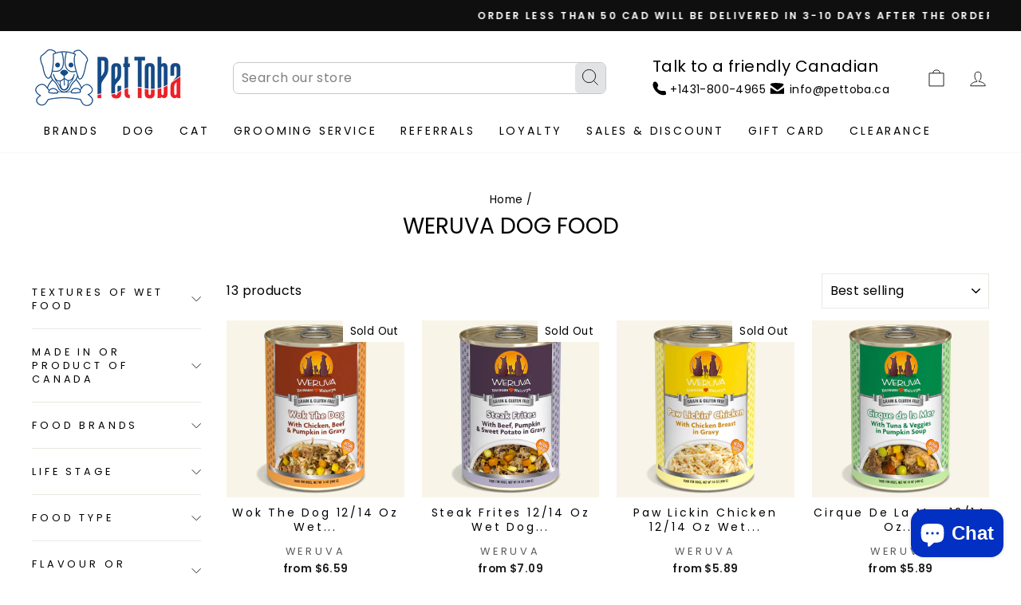

--- FILE ---
content_type: text/html; charset=utf-8
request_url: https://pettoba.ca/collections/weruva-dog-food
body_size: 73665
content:
<!doctype html>
<html class="no-js" lang="en" dir="ltr">
<head>


  <!-- Google Tag Manager -->
  <script>
window.dataLayer = window.dataLayer || [];
</script>
  <script>(function(w,d,s,l,i){w[l]=w[l]||[];w[l].push({'gtm.start':
  new Date().getTime(),event:'gtm.js'});var f=d.getElementsByTagName(s)[0],
  j=d.createElement(s),dl=l!='dataLayer'?'&l='+l:'';j.async=true;j.src=
  'https://www.googletagmanager.com/gtm.js?id='+i+dl;f.parentNode.insertBefore(j,f);
  })(window,document,'script','dataLayer','GTM-ML3JSXV');</script>
  <!-- End Google Tag Manager -->
  
  <meta charset="utf-8">
  <meta http-equiv="X-UA-Compatible" content="IE=edge,chrome=1">
  <meta name="viewport" content="width=device-width,initial-scale=1">
  <meta name="theme-color" content="#5e68eb">
  <link rel="canonical" href="https://pettoba.ca/collections/weruva-dog-food">
  <link rel="preconnect" href="https://cdn.shopify.com">
  <link rel="preconnect" href="https://fonts.shopifycdn.com">
  <link rel="dns-prefetch" href="https://productreviews.shopifycdn.com">
  <link rel="dns-prefetch" href="https://ajax.googleapis.com">
  <link rel="dns-prefetch" href="https://maps.googleapis.com">
  <link rel="dns-prefetch" href="https://maps.gstatic.com"><link rel="shortcut icon" href="//pettoba.ca/cdn/shop/files/fevicon_32x32.jpg?v=1635327216" type="image/png" /><title>Weruva Dog Food
&ndash; PetToba
</title>
<meta property="og:site_name" content="PetToba">
  <meta property="og:url" content="https://pettoba.ca/collections/weruva-dog-food">
  <meta property="og:title" content="Weruva Dog Food">
  <meta property="og:type" content="website">
  <meta property="og:description" content="Healthy Dog & Cat Food. Best frozen raw food selection in the city of Winnipeg. Natural and Healthy Treats and Chews for your pet. Best selection of Made in Canada products. You can be assured that we care for your fur baby's health. Free Same Day Delivery in Winnipeg. "><meta property="og:image" content="http://pettoba.ca/cdn/shop/files/PetToba-Logo-Transparent_1.png?v=1749862103">
    <meta property="og:image:secure_url" content="https://pettoba.ca/cdn/shop/files/PetToba-Logo-Transparent_1.png?v=1749862103">
    <meta property="og:image:width" content="500">
    <meta property="og:image:height" content="500"><meta name="twitter:site" content="@">
  <meta name="twitter:card" content="summary_large_image">
  <meta name="twitter:title" content="Weruva Dog Food">
  <meta name="twitter:description" content="Healthy Dog & Cat Food. Best frozen raw food selection in the city of Winnipeg. Natural and Healthy Treats and Chews for your pet. Best selection of Made in Canada products. You can be assured that we care for your fur baby's health. Free Same Day Delivery in Winnipeg. ">
<style data-shopify>@font-face {
  font-family: Poppins;
  font-weight: 400;
  font-style: normal;
  font-display: swap;
  src: url("//pettoba.ca/cdn/fonts/poppins/poppins_n4.0ba78fa5af9b0e1a374041b3ceaadf0a43b41362.woff2") format("woff2"),
       url("//pettoba.ca/cdn/fonts/poppins/poppins_n4.214741a72ff2596839fc9760ee7a770386cf16ca.woff") format("woff");
}

  @font-face {
  font-family: Poppins;
  font-weight: 400;
  font-style: normal;
  font-display: swap;
  src: url("//pettoba.ca/cdn/fonts/poppins/poppins_n4.0ba78fa5af9b0e1a374041b3ceaadf0a43b41362.woff2") format("woff2"),
       url("//pettoba.ca/cdn/fonts/poppins/poppins_n4.214741a72ff2596839fc9760ee7a770386cf16ca.woff") format("woff");
}


  @font-face {
  font-family: Poppins;
  font-weight: 600;
  font-style: normal;
  font-display: swap;
  src: url("//pettoba.ca/cdn/fonts/poppins/poppins_n6.aa29d4918bc243723d56b59572e18228ed0786f6.woff2") format("woff2"),
       url("//pettoba.ca/cdn/fonts/poppins/poppins_n6.5f815d845fe073750885d5b7e619ee00e8111208.woff") format("woff");
}

  @font-face {
  font-family: Poppins;
  font-weight: 400;
  font-style: italic;
  font-display: swap;
  src: url("//pettoba.ca/cdn/fonts/poppins/poppins_i4.846ad1e22474f856bd6b81ba4585a60799a9f5d2.woff2") format("woff2"),
       url("//pettoba.ca/cdn/fonts/poppins/poppins_i4.56b43284e8b52fc64c1fd271f289a39e8477e9ec.woff") format("woff");
}

  @font-face {
  font-family: Poppins;
  font-weight: 600;
  font-style: italic;
  font-display: swap;
  src: url("//pettoba.ca/cdn/fonts/poppins/poppins_i6.bb8044d6203f492888d626dafda3c2999253e8e9.woff2") format("woff2"),
       url("//pettoba.ca/cdn/fonts/poppins/poppins_i6.e233dec1a61b1e7dead9f920159eda42280a02c3.woff") format("woff");
}

</style><link href="//pettoba.ca/cdn/shop/t/6/assets/theme.css?v=104110501454590248851697305161" rel="stylesheet" type="text/css" media="all" />
<style data-shopify>:root {
    --typeHeaderPrimary: Poppins;
    --typeHeaderFallback: sans-serif;
    --typeHeaderSize: 28px;
    --typeHeaderWeight: 400;
    --typeHeaderLineHeight: 1;
    --typeHeaderSpacing: 0.0em;

    --typeBasePrimary:Poppins;
    --typeBaseFallback:sans-serif;
    --typeBaseSize: 16px;
    --typeBaseWeight: 400;
    --typeBaseSpacing: 0.025em;
    --typeBaseLineHeight: 1.4;

    --typeCollectionTitle: 20px;

    --iconWeight: 2px;
    --iconLinecaps: miter;

    
      --buttonRadius: 0px;
    

    --colorGridOverlayOpacity: 0.1;
  }

  .placeholder-content {
    background-image: linear-gradient(100deg, #ffffff 40%, #f7f7f7 63%, #ffffff 79%);
  }</style><script>
    document.documentElement.className = document.documentElement.className.replace('no-js', 'js');

    window.theme = window.theme || {};
    theme.routes = {
      home: "/",
      cart: "/cart.js",
      cartPage: "/cart",
      cartAdd: "/cart/add.js",
      cartChange: "/cart/change.js"
    };
    theme.strings = {
      soldOut: "Sold Out",
      unavailable: "Unavailable",
      inStockLabel: "In stock, ready to ship",
      stockLabel: "Low stock - [count] items left",
      willNotShipUntil: "Ready to ship [date]",
      willBeInStockAfter: "Back in stock [date]",
      waitingForStock: "Inventory on the way",
      savePrice: "Save [saved_amount]",
      cartEmpty: "Your cart is currently empty.",
      cartTermsConfirmation: "You must agree with the terms and conditions of sales to check out",
      searchCollections: "Collections:",
      searchPages: "Pages:",
      searchArticles: "Articles:"
    };
    theme.settings = {
      dynamicVariantsEnable: true,
      cartType: "page",
      isCustomerTemplate: false,
      moneyFormat: "${{amount}}",
      saveType: "percent",
      productImageSize: "square",
      productImageCover: false,
      predictiveSearch: true,
      predictiveSearchType: "product,article,page,collection",
      quickView: true,
      themeName: 'Impulse',
      themeVersion: "5.0.1"
    };
  </script><script>window.performance && window.performance.mark && window.performance.mark('shopify.content_for_header.start');</script><meta name="facebook-domain-verification" content="neb7jtnm7smaljg1qzvwhn9fpxcr8p">
<meta name="google-site-verification" content="UMDpSxfyMo-vR-lmA9Aj71ElZRiTWIqNDCOVn7BVLro">
<meta id="shopify-digital-wallet" name="shopify-digital-wallet" content="/48398958744/digital_wallets/dialog">
<meta name="shopify-checkout-api-token" content="8aa7cbbd49feefaee7f49adbedc7bde5">
<meta id="in-context-paypal-metadata" data-shop-id="48398958744" data-venmo-supported="false" data-environment="production" data-locale="en_US" data-paypal-v4="true" data-currency="CAD">
<link rel="alternate" type="application/atom+xml" title="Feed" href="/collections/weruva-dog-food.atom" />
<link rel="alternate" type="application/json+oembed" href="https://pettoba.ca/collections/weruva-dog-food.oembed">
<script async="async" src="/checkouts/internal/preloads.js?locale=en-CA"></script>
<link rel="preconnect" href="https://shop.app" crossorigin="anonymous">
<script async="async" src="https://shop.app/checkouts/internal/preloads.js?locale=en-CA&shop_id=48398958744" crossorigin="anonymous"></script>
<script id="apple-pay-shop-capabilities" type="application/json">{"shopId":48398958744,"countryCode":"CA","currencyCode":"CAD","merchantCapabilities":["supports3DS"],"merchantId":"gid:\/\/shopify\/Shop\/48398958744","merchantName":"PetToba","requiredBillingContactFields":["postalAddress","email","phone"],"requiredShippingContactFields":["postalAddress","email","phone"],"shippingType":"shipping","supportedNetworks":["visa","masterCard","amex","discover","interac","jcb"],"total":{"type":"pending","label":"PetToba","amount":"1.00"},"shopifyPaymentsEnabled":true,"supportsSubscriptions":true}</script>
<script id="shopify-features" type="application/json">{"accessToken":"8aa7cbbd49feefaee7f49adbedc7bde5","betas":["rich-media-storefront-analytics"],"domain":"pettoba.ca","predictiveSearch":true,"shopId":48398958744,"locale":"en"}</script>
<script>var Shopify = Shopify || {};
Shopify.shop = "pettoba.myshopify.com";
Shopify.locale = "en";
Shopify.currency = {"active":"CAD","rate":"1.0"};
Shopify.country = "CA";
Shopify.theme = {"name":"Impulse Sept-2021 (Current Live Version)","id":126446764184,"schema_name":"Impulse","schema_version":"5.0.1","theme_store_id":857,"role":"main"};
Shopify.theme.handle = "null";
Shopify.theme.style = {"id":null,"handle":null};
Shopify.cdnHost = "pettoba.ca/cdn";
Shopify.routes = Shopify.routes || {};
Shopify.routes.root = "/";</script>
<script type="module">!function(o){(o.Shopify=o.Shopify||{}).modules=!0}(window);</script>
<script>!function(o){function n(){var o=[];function n(){o.push(Array.prototype.slice.apply(arguments))}return n.q=o,n}var t=o.Shopify=o.Shopify||{};t.loadFeatures=n(),t.autoloadFeatures=n()}(window);</script>
<script>
  window.ShopifyPay = window.ShopifyPay || {};
  window.ShopifyPay.apiHost = "shop.app\/pay";
  window.ShopifyPay.redirectState = null;
</script>
<script id="shop-js-analytics" type="application/json">{"pageType":"collection"}</script>
<script defer="defer" async type="module" src="//pettoba.ca/cdn/shopifycloud/shop-js/modules/v2/client.init-shop-cart-sync_BdyHc3Nr.en.esm.js"></script>
<script defer="defer" async type="module" src="//pettoba.ca/cdn/shopifycloud/shop-js/modules/v2/chunk.common_Daul8nwZ.esm.js"></script>
<script type="module">
  await import("//pettoba.ca/cdn/shopifycloud/shop-js/modules/v2/client.init-shop-cart-sync_BdyHc3Nr.en.esm.js");
await import("//pettoba.ca/cdn/shopifycloud/shop-js/modules/v2/chunk.common_Daul8nwZ.esm.js");

  window.Shopify.SignInWithShop?.initShopCartSync?.({"fedCMEnabled":true,"windoidEnabled":true});

</script>
<script>
  window.Shopify = window.Shopify || {};
  if (!window.Shopify.featureAssets) window.Shopify.featureAssets = {};
  window.Shopify.featureAssets['shop-js'] = {"shop-cart-sync":["modules/v2/client.shop-cart-sync_QYOiDySF.en.esm.js","modules/v2/chunk.common_Daul8nwZ.esm.js"],"init-fed-cm":["modules/v2/client.init-fed-cm_DchLp9rc.en.esm.js","modules/v2/chunk.common_Daul8nwZ.esm.js"],"shop-button":["modules/v2/client.shop-button_OV7bAJc5.en.esm.js","modules/v2/chunk.common_Daul8nwZ.esm.js"],"init-windoid":["modules/v2/client.init-windoid_DwxFKQ8e.en.esm.js","modules/v2/chunk.common_Daul8nwZ.esm.js"],"shop-cash-offers":["modules/v2/client.shop-cash-offers_DWtL6Bq3.en.esm.js","modules/v2/chunk.common_Daul8nwZ.esm.js","modules/v2/chunk.modal_CQq8HTM6.esm.js"],"shop-toast-manager":["modules/v2/client.shop-toast-manager_CX9r1SjA.en.esm.js","modules/v2/chunk.common_Daul8nwZ.esm.js"],"init-shop-email-lookup-coordinator":["modules/v2/client.init-shop-email-lookup-coordinator_UhKnw74l.en.esm.js","modules/v2/chunk.common_Daul8nwZ.esm.js"],"pay-button":["modules/v2/client.pay-button_DzxNnLDY.en.esm.js","modules/v2/chunk.common_Daul8nwZ.esm.js"],"avatar":["modules/v2/client.avatar_BTnouDA3.en.esm.js"],"init-shop-cart-sync":["modules/v2/client.init-shop-cart-sync_BdyHc3Nr.en.esm.js","modules/v2/chunk.common_Daul8nwZ.esm.js"],"shop-login-button":["modules/v2/client.shop-login-button_D8B466_1.en.esm.js","modules/v2/chunk.common_Daul8nwZ.esm.js","modules/v2/chunk.modal_CQq8HTM6.esm.js"],"init-customer-accounts-sign-up":["modules/v2/client.init-customer-accounts-sign-up_C8fpPm4i.en.esm.js","modules/v2/client.shop-login-button_D8B466_1.en.esm.js","modules/v2/chunk.common_Daul8nwZ.esm.js","modules/v2/chunk.modal_CQq8HTM6.esm.js"],"init-shop-for-new-customer-accounts":["modules/v2/client.init-shop-for-new-customer-accounts_CVTO0Ztu.en.esm.js","modules/v2/client.shop-login-button_D8B466_1.en.esm.js","modules/v2/chunk.common_Daul8nwZ.esm.js","modules/v2/chunk.modal_CQq8HTM6.esm.js"],"init-customer-accounts":["modules/v2/client.init-customer-accounts_dRgKMfrE.en.esm.js","modules/v2/client.shop-login-button_D8B466_1.en.esm.js","modules/v2/chunk.common_Daul8nwZ.esm.js","modules/v2/chunk.modal_CQq8HTM6.esm.js"],"shop-follow-button":["modules/v2/client.shop-follow-button_CkZpjEct.en.esm.js","modules/v2/chunk.common_Daul8nwZ.esm.js","modules/v2/chunk.modal_CQq8HTM6.esm.js"],"lead-capture":["modules/v2/client.lead-capture_BntHBhfp.en.esm.js","modules/v2/chunk.common_Daul8nwZ.esm.js","modules/v2/chunk.modal_CQq8HTM6.esm.js"],"checkout-modal":["modules/v2/client.checkout-modal_CfxcYbTm.en.esm.js","modules/v2/chunk.common_Daul8nwZ.esm.js","modules/v2/chunk.modal_CQq8HTM6.esm.js"],"shop-login":["modules/v2/client.shop-login_Da4GZ2H6.en.esm.js","modules/v2/chunk.common_Daul8nwZ.esm.js","modules/v2/chunk.modal_CQq8HTM6.esm.js"],"payment-terms":["modules/v2/client.payment-terms_MV4M3zvL.en.esm.js","modules/v2/chunk.common_Daul8nwZ.esm.js","modules/v2/chunk.modal_CQq8HTM6.esm.js"]};
</script>
<script>(function() {
  var isLoaded = false;
  function asyncLoad() {
    if (isLoaded) return;
    isLoaded = true;
    var urls = ["?company_id=UEyDA3\u0026shop=pettoba.myshopify.com","?company_id=UEyDA3\u0026shop=pettoba.myshopify.com","https:\/\/loox.io\/widget\/THpHixLjIi\/loox.1691268518922.js?shop=pettoba.myshopify.com","\/\/cdn.shopify.com\/proxy\/ac25e34503c12f739c1e8c1589284500b58a03eb7170e2a6a52da88a7c37de28\/bingshoppingtool-t2app-prod.trafficmanager.net\/api\/ShopifyMT\/v1\/uet\/tracking_script?shop=pettoba.myshopify.com\u0026sp-cache-control=cHVibGljLCBtYXgtYWdlPTkwMA"];
    for (var i = 0; i < urls.length; i++) {
      var s = document.createElement('script');
      s.type = 'text/javascript';
      s.async = true;
      s.src = urls[i];
      var x = document.getElementsByTagName('script')[0];
      x.parentNode.insertBefore(s, x);
    }
  };
  if(window.attachEvent) {
    window.attachEvent('onload', asyncLoad);
  } else {
    window.addEventListener('load', asyncLoad, false);
  }
})();</script>
<script id="__st">var __st={"a":48398958744,"offset":-21600,"reqid":"9396465d-c797-402f-a44c-2b4e5a0e1fd1-1768966263","pageurl":"pettoba.ca\/collections\/weruva-dog-food","u":"ba654e8afa36","p":"collection","rtyp":"collection","rid":405851799798};</script>
<script>window.ShopifyPaypalV4VisibilityTracking = true;</script>
<script id="captcha-bootstrap">!function(){'use strict';const t='contact',e='account',n='new_comment',o=[[t,t],['blogs',n],['comments',n],[t,'customer']],c=[[e,'customer_login'],[e,'guest_login'],[e,'recover_customer_password'],[e,'create_customer']],r=t=>t.map((([t,e])=>`form[action*='/${t}']:not([data-nocaptcha='true']) input[name='form_type'][value='${e}']`)).join(','),a=t=>()=>t?[...document.querySelectorAll(t)].map((t=>t.form)):[];function s(){const t=[...o],e=r(t);return a(e)}const i='password',u='form_key',d=['recaptcha-v3-token','g-recaptcha-response','h-captcha-response',i],f=()=>{try{return window.sessionStorage}catch{return}},m='__shopify_v',_=t=>t.elements[u];function p(t,e,n=!1){try{const o=window.sessionStorage,c=JSON.parse(o.getItem(e)),{data:r}=function(t){const{data:e,action:n}=t;return t[m]||n?{data:e,action:n}:{data:t,action:n}}(c);for(const[e,n]of Object.entries(r))t.elements[e]&&(t.elements[e].value=n);n&&o.removeItem(e)}catch(o){console.error('form repopulation failed',{error:o})}}const l='form_type',E='cptcha';function T(t){t.dataset[E]=!0}const w=window,h=w.document,L='Shopify',v='ce_forms',y='captcha';let A=!1;((t,e)=>{const n=(g='f06e6c50-85a8-45c8-87d0-21a2b65856fe',I='https://cdn.shopify.com/shopifycloud/storefront-forms-hcaptcha/ce_storefront_forms_captcha_hcaptcha.v1.5.2.iife.js',D={infoText:'Protected by hCaptcha',privacyText:'Privacy',termsText:'Terms'},(t,e,n)=>{const o=w[L][v],c=o.bindForm;if(c)return c(t,g,e,D).then(n);var r;o.q.push([[t,g,e,D],n]),r=I,A||(h.body.append(Object.assign(h.createElement('script'),{id:'captcha-provider',async:!0,src:r})),A=!0)});var g,I,D;w[L]=w[L]||{},w[L][v]=w[L][v]||{},w[L][v].q=[],w[L][y]=w[L][y]||{},w[L][y].protect=function(t,e){n(t,void 0,e),T(t)},Object.freeze(w[L][y]),function(t,e,n,w,h,L){const[v,y,A,g]=function(t,e,n){const i=e?o:[],u=t?c:[],d=[...i,...u],f=r(d),m=r(i),_=r(d.filter((([t,e])=>n.includes(e))));return[a(f),a(m),a(_),s()]}(w,h,L),I=t=>{const e=t.target;return e instanceof HTMLFormElement?e:e&&e.form},D=t=>v().includes(t);t.addEventListener('submit',(t=>{const e=I(t);if(!e)return;const n=D(e)&&!e.dataset.hcaptchaBound&&!e.dataset.recaptchaBound,o=_(e),c=g().includes(e)&&(!o||!o.value);(n||c)&&t.preventDefault(),c&&!n&&(function(t){try{if(!f())return;!function(t){const e=f();if(!e)return;const n=_(t);if(!n)return;const o=n.value;o&&e.removeItem(o)}(t);const e=Array.from(Array(32),(()=>Math.random().toString(36)[2])).join('');!function(t,e){_(t)||t.append(Object.assign(document.createElement('input'),{type:'hidden',name:u})),t.elements[u].value=e}(t,e),function(t,e){const n=f();if(!n)return;const o=[...t.querySelectorAll(`input[type='${i}']`)].map((({name:t})=>t)),c=[...d,...o],r={};for(const[a,s]of new FormData(t).entries())c.includes(a)||(r[a]=s);n.setItem(e,JSON.stringify({[m]:1,action:t.action,data:r}))}(t,e)}catch(e){console.error('failed to persist form',e)}}(e),e.submit())}));const S=(t,e)=>{t&&!t.dataset[E]&&(n(t,e.some((e=>e===t))),T(t))};for(const o of['focusin','change'])t.addEventListener(o,(t=>{const e=I(t);D(e)&&S(e,y())}));const B=e.get('form_key'),M=e.get(l),P=B&&M;t.addEventListener('DOMContentLoaded',(()=>{const t=y();if(P)for(const e of t)e.elements[l].value===M&&p(e,B);[...new Set([...A(),...v().filter((t=>'true'===t.dataset.shopifyCaptcha))])].forEach((e=>S(e,t)))}))}(h,new URLSearchParams(w.location.search),n,t,e,['guest_login'])})(!0,!0)}();</script>
<script integrity="sha256-4kQ18oKyAcykRKYeNunJcIwy7WH5gtpwJnB7kiuLZ1E=" data-source-attribution="shopify.loadfeatures" defer="defer" src="//pettoba.ca/cdn/shopifycloud/storefront/assets/storefront/load_feature-a0a9edcb.js" crossorigin="anonymous"></script>
<script crossorigin="anonymous" defer="defer" src="//pettoba.ca/cdn/shopifycloud/storefront/assets/shopify_pay/storefront-65b4c6d7.js?v=20250812"></script>
<script data-source-attribution="shopify.dynamic_checkout.dynamic.init">var Shopify=Shopify||{};Shopify.PaymentButton=Shopify.PaymentButton||{isStorefrontPortableWallets:!0,init:function(){window.Shopify.PaymentButton.init=function(){};var t=document.createElement("script");t.src="https://pettoba.ca/cdn/shopifycloud/portable-wallets/latest/portable-wallets.en.js",t.type="module",document.head.appendChild(t)}};
</script>
<script data-source-attribution="shopify.dynamic_checkout.buyer_consent">
  function portableWalletsHideBuyerConsent(e){var t=document.getElementById("shopify-buyer-consent"),n=document.getElementById("shopify-subscription-policy-button");t&&n&&(t.classList.add("hidden"),t.setAttribute("aria-hidden","true"),n.removeEventListener("click",e))}function portableWalletsShowBuyerConsent(e){var t=document.getElementById("shopify-buyer-consent"),n=document.getElementById("shopify-subscription-policy-button");t&&n&&(t.classList.remove("hidden"),t.removeAttribute("aria-hidden"),n.addEventListener("click",e))}window.Shopify?.PaymentButton&&(window.Shopify.PaymentButton.hideBuyerConsent=portableWalletsHideBuyerConsent,window.Shopify.PaymentButton.showBuyerConsent=portableWalletsShowBuyerConsent);
</script>
<script data-source-attribution="shopify.dynamic_checkout.cart.bootstrap">document.addEventListener("DOMContentLoaded",(function(){function t(){return document.querySelector("shopify-accelerated-checkout-cart, shopify-accelerated-checkout")}if(t())Shopify.PaymentButton.init();else{new MutationObserver((function(e,n){t()&&(Shopify.PaymentButton.init(),n.disconnect())})).observe(document.body,{childList:!0,subtree:!0})}}));
</script>
<link id="shopify-accelerated-checkout-styles" rel="stylesheet" media="screen" href="https://pettoba.ca/cdn/shopifycloud/portable-wallets/latest/accelerated-checkout-backwards-compat.css" crossorigin="anonymous">
<style id="shopify-accelerated-checkout-cart">
        #shopify-buyer-consent {
  margin-top: 1em;
  display: inline-block;
  width: 100%;
}

#shopify-buyer-consent.hidden {
  display: none;
}

#shopify-subscription-policy-button {
  background: none;
  border: none;
  padding: 0;
  text-decoration: underline;
  font-size: inherit;
  cursor: pointer;
}

#shopify-subscription-policy-button::before {
  box-shadow: none;
}

      </style>

<script>window.performance && window.performance.mark && window.performance.mark('shopify.content_for_header.end');</script><script src="//pettoba.ca/cdn/shop/t/6/assets/vendor-scripts-v10.js" defer="defer"></script>

  <!-- add this JQuery for update the cart value dynamically    -->
  
<script src="//pettoba.ca/cdn/shop/t/6/assets/theme.js?v=18943541835712934621637907864" defer="defer"></script><script>var loox_global_hash = '1768918696997';</script><script>var loox_pop_active = true;var loox_pop_display = {"home_page":true,"product_page":true,"cart_page":true,"other_pages":true};</script><style>.loox-reviews-default { max-width: 1200px; margin: 0 auto; }.loox-rating .loox-icon { color:#154985; }
:root { --lxs-rating-icon-color: #154985; }</style>

  





  <script src="//pettoba.ca/cdn/shop/t/6/assets/qikify-auto-hide.js?v=100155469330614306991698504125" type="text/javascript"></script>

  <!-- Hotjar Tracking Code for Site 5086278 (name missing) -->
  <script>
      (function(h,o,t,j,a,r){
          h.hj=h.hj||function(){(h.hj.q=h.hj.q||[]).push(arguments)};
          h._hjSettings={hjid:5086278,hjsv:6};
          a=o.getElementsByTagName('head')[0];
          r=o.createElement('script');r.async=1;
          r.src=t+h._hjSettings.hjid+j+h._hjSettings.hjsv;
          a.appendChild(r);
      })(window,document,'https://static.hotjar.com/c/hotjar-','.js?sv=');
  </script>
<!-- BEGIN app block: shopify://apps/paywhirl-subscriptions/blocks/paywhirl-customer-portal/41e95d60-82cf-46e8-84de-618d7e4c37b7 -->



<style>
@keyframes paywhirl-customer-portal-loader {
  0% { -ms-transform: rotate(0deg); -webkit-transform: rotate(0deg); transform: rotate(0deg); }
  100% { -ms-transform: rotate(360deg); -webkit-transform: rotate(360deg); transform: rotate(360deg); }
}

#paywhirl-customer-portal-frame {
  width: 100%;
  height: 0;
  border: none;
}

#paywhirl-customer-portal-loader {
  margin-top: 100px;
  text-align: center;
}

html.paywhirl-customer-portal main > :not(#paywhirl-customer-portal-wrap) {
  display: none !important;
}
</style>

<script type="text/javascript">
(function() {
  const locale = window.Shopify && window.Shopify.locale ? window.Shopify.locale : 'en';

  const showSubscriptionsLink = true;
  const showCustomerLoginNote = false;
  const showAddressChangeNote = false;

  addEventListener('DOMContentLoaded', () => {
    const accountPath = '/account'
    if (showSubscriptionsLink && location.pathname === accountPath) {
      addSubscriptionsUrl()
    }

    const addressesPath = '/account/addresses'
    if (showAddressChangeNote && location.pathname === addressesPath) {
      addAddressChangeNote()
    }

    const accountLoginPath = '/account/login'
    if (showCustomerLoginNote && location.pathname === accountLoginPath) {
      addCustomerLoginNote()
    }
  }, { once: true });

  const portalPage = (() => {
    const match = location.search.match(/[\?&]pw-page=([^&]+)/);
    return match ? decodeURIComponent(match[1]) : null;
  })()

  if (!portalPage) {
    return;
  }

  document.querySelector('html').classList.add('paywhirl-customer-portal');

  function addSubscriptionsUrl() {
    const addressesLinkElements = document.querySelectorAll('[href="/account/addresses"]');

    Array.from(addressesLinkElements).forEach((addressesLinkElement) => {
      let targetElement = addressesLinkElement;
      let snippet = new DocumentFragment();

      const subscriptionLinkElement = document.createElement('A');
      const linkClasses = addressesLinkElement.getAttribute('class');
      subscriptionLinkElement.innerHTML = t('general:account-subscriptions-link', 'My Subscriptions');
      subscriptionLinkElement.setAttribute('href', '/account?pw-page=%2F');
      linkClasses && subscriptionLinkElement.setAttribute('class', linkClasses);

      if (!targetElement.nextElementSibling && !targetElement.previousElementSibling) {
          targetElement = addressesLinkElement.parentElement;

          const container = document.createElement(targetElement.tagName);
          const containerClasses = targetElement.getAttribute('class');
          containerClasses && container.setAttribute('class', containerClasses);

          snippet = container;
      }

      snippet.appendChild(subscriptionLinkElement);

      targetElement.after(snippet)

      const targetDisplayStyle = window.getComputedStyle(targetElement).display;
      if (['inline', 'inline-block'].includes(targetDisplayStyle)) {
          targetElement.after(document.createElement('BR'))
      }
    });
  }

  function addAddressChangeNote() {
    const addressesPath = '/account/addresses'
    const forms = document.querySelectorAll('form[action^="' + addressesPath + '"]')

    Array.from(forms).forEach((form) => {
      const submitButton = form.querySelector('[type="submit"]')
      const infoText = document.createElement('P')
      const subscriptionsLink = t('general:account-subscriptions-link', 'my subscriptions').toLowerCase()
      const text = t('general:default-address-change-note', "Changing your default address does not affect existing subscriptions. If you'd like to change your delivery address for recurring orders, please visit the _SUBSCRIPTIONS_LINK_ page")
      infoText.innerHTML = text.replace('_SUBSCRIPTIONS_LINK_', '<a href="/account?pw-page=%2F">' + subscriptionsLink + '</a>')

      if (submitButton) {
        submitButton.parentElement.insertBefore(infoText, submitButton)
        return
      }

      const defaultAddressInput = form.querySelector('input[name="address[default]"]')
      if (defaultAddressInput) {
        defaultAddressInput.parentElement.insertBefore(infoText, defaultAddressInput)
      }
    })
  }

  function addCustomerLoginNote() {
    const accountLoginPath = '/account/login'
    const forms = document.querySelectorAll('form[action^="' + accountLoginPath + '"]')

    Array.from(forms).forEach((form) => {
      const textNote = document.createElement('P')
      textNote.innerHTML = t('general:customer-login-page-note', 'In order to access your subscriptions, create an account with the same email address')
      form.append(textNote)
    })
  }

  function t(key, defaultValue) {
    const settings = null;

    const defaultKey = `default:${key}`;
    const localeKey = `${locale}:${key}`;
    const translations = settings && settings.translations ? settings.translations : {};
    const defaultTranslation = translations[defaultKey] ? translations[defaultKey] : defaultValue;

    return translations[localeKey] ? translations[localeKey] : defaultTranslation;
  }

  const template = `
    <div id="paywhirl-customer-portal-wrap" class="page-width">
      <div id="paywhirl-customer-portal-loader">
<svg
  aria-hidden="true"
  focusable="false"
  role="presentation"
  style="animation: paywhirl-customer-portal-loader 500ms infinite linear;display:inline-block;width:20px;height:20px;vertical-align:middle;fill:currentColor;"
  viewBox="0 0 20 20"
>
  <path d="M7.229 1.173a9.25 9.25 0 1 0 11.655 11.412 1.25 1.25 0 1 0-2.4-.698 6.75 6.75 0 1 1-8.506-8.329 1.25 1.25 0 1 0-.75-2.385z" fill="#919EAB"/>
</svg>
</div>
      <iframe id="paywhirl-customer-portal-frame" src="/a/paywhirl${portalPage}?locale=${locale}&use_built_in_stylesheets=1"></iframe>
    </div>
  `;

  addEventListener('load', () => {
    const containerSelector = "main";
    const container = document.querySelector(containerSelector);

    if (!container) {
      return console.log(`The container element '${containerSelector}' for the PayWhirl Customer Portal couldn't be found. Please review the corresponding setting in Theme settings -> App embeds or contact our support.`);
    }

    container.innerHTML = template;
  })
})()
</script>

<!-- END app block --><!-- BEGIN app block: shopify://apps/tinyseo/blocks/collection-json-ld-embed/0605268f-f7c4-4e95-b560-e43df7d59ae4 --><script type="application/ld+json" id="tinyimg-collection-json-ld">
{
  "@context" : "http://schema.org",
  "@type": "CollectionPage",
  "@id": "https://pettoba.ca/collections/weruva-dog-food",
  "name": "Weruva Dog Food",
  "url": "https://pettoba.ca/collections/weruva-dog-food",
  
  
  "image": "https://pettoba.ca/cdn/shop/products/wok-the-dog-1214-oz-wet-dog-food-weruva-weruva-dog-food-878408005176-104521_1024x1024.jpg?v=1691465438",
  
  "mainEntity" : {
    "@type":"ItemList",
    "itemListElement":[
      

      {
        "@type":"ListItem",
        "position":1,
        "url":"https://pettoba.ca/products/wok-the-dog-12-14-oz-wet-dog-food-weruva"
      },
      {
        "@type":"ListItem",
        "position":2,
        "url":"https://pettoba.ca/products/steak-frites-12-14-oz-wet-dog-food-weruva"
      },
      {
        "@type":"ListItem",
        "position":3,
        "url":"https://pettoba.ca/products/paw-lickin-chicken-12-14-oz-wet-dog-food-weruva"
      },
      {
        "@type":"ListItem",
        "position":4,
        "url":"https://pettoba.ca/products/cirque-de-la-mer-12-14-oz-wet-dog-food-weruva"
      },
      {
        "@type":"ListItem",
        "position":5,
        "url":"https://pettoba.ca/products/grandma-s-chicken-soup-with-chicken-veggies-14-0-oz-can-wet-dog-food-weruva"
      },
      {
        "@type":"ListItem",
        "position":6,
        "url":"https://pettoba.ca/products/marbella-paella-12-14-oz-wet-dog-food-weruva"
      },
      {
        "@type":"ListItem",
        "position":7,
        "url":"https://pettoba.ca/products/jammin-salmon-12-14-oz-wet-dog-food-weruva"
      },
      {
        "@type":"ListItem",
        "position":8,
        "url":"https://pettoba.ca/products/thats-my-jam-12-14-oz-wet-dog-food-weruva"
      },
      {
        "@type":"ListItem",
        "position":9,
        "url":"https://pettoba.ca/products/peking-ducken-12-14-oz-wet-dog-food-weruva"
      },
      {
        "@type":"ListItem",
        "position":10,
        "url":"https://pettoba.ca/products/green-eggs-chicken-12-14-oz-wet-dog-food-weruva"
      },
      {
        "@type":"ListItem",
        "position":11,
        "url":"https://pettoba.ca/products/amazon-liver-12-14-oz-wet-dog-food-weruva"
      },
      {
        "@type":"ListItem",
        "position":12,
        "url":"https://pettoba.ca/products/hot-dayam-12-14-oz-wet-dog-food-weruva"
      },
      {
        "@type":"ListItem",
        "position":13,
        "url":"https://pettoba.ca/products/funky-chunky-12-14-oz-wet-dog-food-weruva"
      }
  
    ]
  }
}

</script>
<!-- END app block --><script src="https://cdn.shopify.com/extensions/019aae75-2e66-7350-82a6-8647f66a2cf9/https-appointly-com-64/assets/appointly-embed.js" type="text/javascript" defer="defer"></script>
<script src="https://cdn.shopify.com/extensions/e8878072-2f6b-4e89-8082-94b04320908d/inbox-1254/assets/inbox-chat-loader.js" type="text/javascript" defer="defer"></script>
<link href="https://monorail-edge.shopifysvc.com" rel="dns-prefetch">
<script>(function(){if ("sendBeacon" in navigator && "performance" in window) {try {var session_token_from_headers = performance.getEntriesByType('navigation')[0].serverTiming.find(x => x.name == '_s').description;} catch {var session_token_from_headers = undefined;}var session_cookie_matches = document.cookie.match(/_shopify_s=([^;]*)/);var session_token_from_cookie = session_cookie_matches && session_cookie_matches.length === 2 ? session_cookie_matches[1] : "";var session_token = session_token_from_headers || session_token_from_cookie || "";function handle_abandonment_event(e) {var entries = performance.getEntries().filter(function(entry) {return /monorail-edge.shopifysvc.com/.test(entry.name);});if (!window.abandonment_tracked && entries.length === 0) {window.abandonment_tracked = true;var currentMs = Date.now();var navigation_start = performance.timing.navigationStart;var payload = {shop_id: 48398958744,url: window.location.href,navigation_start,duration: currentMs - navigation_start,session_token,page_type: "collection"};window.navigator.sendBeacon("https://monorail-edge.shopifysvc.com/v1/produce", JSON.stringify({schema_id: "online_store_buyer_site_abandonment/1.1",payload: payload,metadata: {event_created_at_ms: currentMs,event_sent_at_ms: currentMs}}));}}window.addEventListener('pagehide', handle_abandonment_event);}}());</script>
<script id="web-pixels-manager-setup">(function e(e,d,r,n,o){if(void 0===o&&(o={}),!Boolean(null===(a=null===(i=window.Shopify)||void 0===i?void 0:i.analytics)||void 0===a?void 0:a.replayQueue)){var i,a;window.Shopify=window.Shopify||{};var t=window.Shopify;t.analytics=t.analytics||{};var s=t.analytics;s.replayQueue=[],s.publish=function(e,d,r){return s.replayQueue.push([e,d,r]),!0};try{self.performance.mark("wpm:start")}catch(e){}var l=function(){var e={modern:/Edge?\/(1{2}[4-9]|1[2-9]\d|[2-9]\d{2}|\d{4,})\.\d+(\.\d+|)|Firefox\/(1{2}[4-9]|1[2-9]\d|[2-9]\d{2}|\d{4,})\.\d+(\.\d+|)|Chrom(ium|e)\/(9{2}|\d{3,})\.\d+(\.\d+|)|(Maci|X1{2}).+ Version\/(15\.\d+|(1[6-9]|[2-9]\d|\d{3,})\.\d+)([,.]\d+|)( \(\w+\)|)( Mobile\/\w+|) Safari\/|Chrome.+OPR\/(9{2}|\d{3,})\.\d+\.\d+|(CPU[ +]OS|iPhone[ +]OS|CPU[ +]iPhone|CPU IPhone OS|CPU iPad OS)[ +]+(15[._]\d+|(1[6-9]|[2-9]\d|\d{3,})[._]\d+)([._]\d+|)|Android:?[ /-](13[3-9]|1[4-9]\d|[2-9]\d{2}|\d{4,})(\.\d+|)(\.\d+|)|Android.+Firefox\/(13[5-9]|1[4-9]\d|[2-9]\d{2}|\d{4,})\.\d+(\.\d+|)|Android.+Chrom(ium|e)\/(13[3-9]|1[4-9]\d|[2-9]\d{2}|\d{4,})\.\d+(\.\d+|)|SamsungBrowser\/([2-9]\d|\d{3,})\.\d+/,legacy:/Edge?\/(1[6-9]|[2-9]\d|\d{3,})\.\d+(\.\d+|)|Firefox\/(5[4-9]|[6-9]\d|\d{3,})\.\d+(\.\d+|)|Chrom(ium|e)\/(5[1-9]|[6-9]\d|\d{3,})\.\d+(\.\d+|)([\d.]+$|.*Safari\/(?![\d.]+ Edge\/[\d.]+$))|(Maci|X1{2}).+ Version\/(10\.\d+|(1[1-9]|[2-9]\d|\d{3,})\.\d+)([,.]\d+|)( \(\w+\)|)( Mobile\/\w+|) Safari\/|Chrome.+OPR\/(3[89]|[4-9]\d|\d{3,})\.\d+\.\d+|(CPU[ +]OS|iPhone[ +]OS|CPU[ +]iPhone|CPU IPhone OS|CPU iPad OS)[ +]+(10[._]\d+|(1[1-9]|[2-9]\d|\d{3,})[._]\d+)([._]\d+|)|Android:?[ /-](13[3-9]|1[4-9]\d|[2-9]\d{2}|\d{4,})(\.\d+|)(\.\d+|)|Mobile Safari.+OPR\/([89]\d|\d{3,})\.\d+\.\d+|Android.+Firefox\/(13[5-9]|1[4-9]\d|[2-9]\d{2}|\d{4,})\.\d+(\.\d+|)|Android.+Chrom(ium|e)\/(13[3-9]|1[4-9]\d|[2-9]\d{2}|\d{4,})\.\d+(\.\d+|)|Android.+(UC? ?Browser|UCWEB|U3)[ /]?(15\.([5-9]|\d{2,})|(1[6-9]|[2-9]\d|\d{3,})\.\d+)\.\d+|SamsungBrowser\/(5\.\d+|([6-9]|\d{2,})\.\d+)|Android.+MQ{2}Browser\/(14(\.(9|\d{2,})|)|(1[5-9]|[2-9]\d|\d{3,})(\.\d+|))(\.\d+|)|K[Aa][Ii]OS\/(3\.\d+|([4-9]|\d{2,})\.\d+)(\.\d+|)/},d=e.modern,r=e.legacy,n=navigator.userAgent;return n.match(d)?"modern":n.match(r)?"legacy":"unknown"}(),u="modern"===l?"modern":"legacy",c=(null!=n?n:{modern:"",legacy:""})[u],f=function(e){return[e.baseUrl,"/wpm","/b",e.hashVersion,"modern"===e.buildTarget?"m":"l",".js"].join("")}({baseUrl:d,hashVersion:r,buildTarget:u}),m=function(e){var d=e.version,r=e.bundleTarget,n=e.surface,o=e.pageUrl,i=e.monorailEndpoint;return{emit:function(e){var a=e.status,t=e.errorMsg,s=(new Date).getTime(),l=JSON.stringify({metadata:{event_sent_at_ms:s},events:[{schema_id:"web_pixels_manager_load/3.1",payload:{version:d,bundle_target:r,page_url:o,status:a,surface:n,error_msg:t},metadata:{event_created_at_ms:s}}]});if(!i)return console&&console.warn&&console.warn("[Web Pixels Manager] No Monorail endpoint provided, skipping logging."),!1;try{return self.navigator.sendBeacon.bind(self.navigator)(i,l)}catch(e){}var u=new XMLHttpRequest;try{return u.open("POST",i,!0),u.setRequestHeader("Content-Type","text/plain"),u.send(l),!0}catch(e){return console&&console.warn&&console.warn("[Web Pixels Manager] Got an unhandled error while logging to Monorail."),!1}}}}({version:r,bundleTarget:l,surface:e.surface,pageUrl:self.location.href,monorailEndpoint:e.monorailEndpoint});try{o.browserTarget=l,function(e){var d=e.src,r=e.async,n=void 0===r||r,o=e.onload,i=e.onerror,a=e.sri,t=e.scriptDataAttributes,s=void 0===t?{}:t,l=document.createElement("script"),u=document.querySelector("head"),c=document.querySelector("body");if(l.async=n,l.src=d,a&&(l.integrity=a,l.crossOrigin="anonymous"),s)for(var f in s)if(Object.prototype.hasOwnProperty.call(s,f))try{l.dataset[f]=s[f]}catch(e){}if(o&&l.addEventListener("load",o),i&&l.addEventListener("error",i),u)u.appendChild(l);else{if(!c)throw new Error("Did not find a head or body element to append the script");c.appendChild(l)}}({src:f,async:!0,onload:function(){if(!function(){var e,d;return Boolean(null===(d=null===(e=window.Shopify)||void 0===e?void 0:e.analytics)||void 0===d?void 0:d.initialized)}()){var d=window.webPixelsManager.init(e)||void 0;if(d){var r=window.Shopify.analytics;r.replayQueue.forEach((function(e){var r=e[0],n=e[1],o=e[2];d.publishCustomEvent(r,n,o)})),r.replayQueue=[],r.publish=d.publishCustomEvent,r.visitor=d.visitor,r.initialized=!0}}},onerror:function(){return m.emit({status:"failed",errorMsg:"".concat(f," has failed to load")})},sri:function(e){var d=/^sha384-[A-Za-z0-9+/=]+$/;return"string"==typeof e&&d.test(e)}(c)?c:"",scriptDataAttributes:o}),m.emit({status:"loading"})}catch(e){m.emit({status:"failed",errorMsg:(null==e?void 0:e.message)||"Unknown error"})}}})({shopId: 48398958744,storefrontBaseUrl: "https://pettoba.ca",extensionsBaseUrl: "https://extensions.shopifycdn.com/cdn/shopifycloud/web-pixels-manager",monorailEndpoint: "https://monorail-edge.shopifysvc.com/unstable/produce_batch",surface: "storefront-renderer",enabledBetaFlags: ["2dca8a86"],webPixelsConfigList: [{"id":"935461110","configuration":"{\"swymApiEndpoint\":\"https:\/\/swymstore-v3free-01.swymrelay.com\",\"swymTier\":\"v3free-01\"}","eventPayloadVersion":"v1","runtimeContext":"STRICT","scriptVersion":"5b6f6917e306bc7f24523662663331c0","type":"APP","apiClientId":1350849,"privacyPurposes":["ANALYTICS","MARKETING","PREFERENCES"],"dataSharingAdjustments":{"protectedCustomerApprovalScopes":["read_customer_email","read_customer_name","read_customer_personal_data","read_customer_phone"]}},{"id":"486932726","configuration":"{\"config\":\"{\\\"pixel_id\\\":\\\"G-85W9X70Z6H\\\",\\\"target_country\\\":\\\"CA\\\",\\\"gtag_events\\\":[{\\\"type\\\":\\\"begin_checkout\\\",\\\"action_label\\\":\\\"G-85W9X70Z6H\\\"},{\\\"type\\\":\\\"search\\\",\\\"action_label\\\":\\\"G-85W9X70Z6H\\\"},{\\\"type\\\":\\\"view_item\\\",\\\"action_label\\\":[\\\"G-85W9X70Z6H\\\",\\\"MC-9LBWN8GQ4M\\\"]},{\\\"type\\\":\\\"purchase\\\",\\\"action_label\\\":[\\\"G-85W9X70Z6H\\\",\\\"MC-9LBWN8GQ4M\\\"]},{\\\"type\\\":\\\"page_view\\\",\\\"action_label\\\":[\\\"G-85W9X70Z6H\\\",\\\"MC-9LBWN8GQ4M\\\"]},{\\\"type\\\":\\\"add_payment_info\\\",\\\"action_label\\\":\\\"G-85W9X70Z6H\\\"},{\\\"type\\\":\\\"add_to_cart\\\",\\\"action_label\\\":\\\"G-85W9X70Z6H\\\"}],\\\"enable_monitoring_mode\\\":false}\"}","eventPayloadVersion":"v1","runtimeContext":"OPEN","scriptVersion":"b2a88bafab3e21179ed38636efcd8a93","type":"APP","apiClientId":1780363,"privacyPurposes":[],"dataSharingAdjustments":{"protectedCustomerApprovalScopes":["read_customer_address","read_customer_email","read_customer_name","read_customer_personal_data","read_customer_phone"]}},{"id":"463962358","configuration":"{\"pixelCode\":\"CGQ1FEBC77UENRHT3000\"}","eventPayloadVersion":"v1","runtimeContext":"STRICT","scriptVersion":"22e92c2ad45662f435e4801458fb78cc","type":"APP","apiClientId":4383523,"privacyPurposes":["ANALYTICS","MARKETING","SALE_OF_DATA"],"dataSharingAdjustments":{"protectedCustomerApprovalScopes":["read_customer_address","read_customer_email","read_customer_name","read_customer_personal_data","read_customer_phone"]}},{"id":"182288630","configuration":"{\"pixel_id\":\"846195149523011\",\"pixel_type\":\"facebook_pixel\",\"metaapp_system_user_token\":\"-\"}","eventPayloadVersion":"v1","runtimeContext":"OPEN","scriptVersion":"ca16bc87fe92b6042fbaa3acc2fbdaa6","type":"APP","apiClientId":2329312,"privacyPurposes":["ANALYTICS","MARKETING","SALE_OF_DATA"],"dataSharingAdjustments":{"protectedCustomerApprovalScopes":["read_customer_address","read_customer_email","read_customer_name","read_customer_personal_data","read_customer_phone"]}},{"id":"100532470","configuration":"{\"tagID\":\"2613597238059\"}","eventPayloadVersion":"v1","runtimeContext":"STRICT","scriptVersion":"18031546ee651571ed29edbe71a3550b","type":"APP","apiClientId":3009811,"privacyPurposes":["ANALYTICS","MARKETING","SALE_OF_DATA"],"dataSharingAdjustments":{"protectedCustomerApprovalScopes":["read_customer_address","read_customer_email","read_customer_name","read_customer_personal_data","read_customer_phone"]}},{"id":"13959414","configuration":"{\"myshopifyDomain\":\"pettoba.myshopify.com\"}","eventPayloadVersion":"v1","runtimeContext":"STRICT","scriptVersion":"23b97d18e2aa74363140dc29c9284e87","type":"APP","apiClientId":2775569,"privacyPurposes":["ANALYTICS","MARKETING","SALE_OF_DATA"],"dataSharingAdjustments":{"protectedCustomerApprovalScopes":["read_customer_address","read_customer_email","read_customer_name","read_customer_phone","read_customer_personal_data"]}},{"id":"shopify-app-pixel","configuration":"{}","eventPayloadVersion":"v1","runtimeContext":"STRICT","scriptVersion":"0450","apiClientId":"shopify-pixel","type":"APP","privacyPurposes":["ANALYTICS","MARKETING"]},{"id":"shopify-custom-pixel","eventPayloadVersion":"v1","runtimeContext":"LAX","scriptVersion":"0450","apiClientId":"shopify-pixel","type":"CUSTOM","privacyPurposes":["ANALYTICS","MARKETING"]}],isMerchantRequest: false,initData: {"shop":{"name":"PetToba","paymentSettings":{"currencyCode":"CAD"},"myshopifyDomain":"pettoba.myshopify.com","countryCode":"CA","storefrontUrl":"https:\/\/pettoba.ca"},"customer":null,"cart":null,"checkout":null,"productVariants":[],"purchasingCompany":null},},"https://pettoba.ca/cdn","fcfee988w5aeb613cpc8e4bc33m6693e112",{"modern":"","legacy":""},{"shopId":"48398958744","storefrontBaseUrl":"https:\/\/pettoba.ca","extensionBaseUrl":"https:\/\/extensions.shopifycdn.com\/cdn\/shopifycloud\/web-pixels-manager","surface":"storefront-renderer","enabledBetaFlags":"[\"2dca8a86\"]","isMerchantRequest":"false","hashVersion":"fcfee988w5aeb613cpc8e4bc33m6693e112","publish":"custom","events":"[[\"page_viewed\",{}],[\"collection_viewed\",{\"collection\":{\"id\":\"405851799798\",\"title\":\"Weruva Dog Food\",\"productVariants\":[{\"price\":{\"amount\":6.59,\"currencyCode\":\"CAD\"},\"product\":{\"title\":\"Wok The Dog 12\/14 oz  Wet dog food - Weruva\",\"vendor\":\"Weruva\",\"id\":\"7771314094326\",\"untranslatedTitle\":\"Wok The Dog 12\/14 oz  Wet dog food - Weruva\",\"url\":\"\/products\/wok-the-dog-12-14-oz-wet-dog-food-weruva\",\"type\":\"Dog Food\"},\"id\":\"44176536666358\",\"image\":{\"src\":\"\/\/pettoba.ca\/cdn\/shop\/products\/wok-the-dog-1214-oz-wet-dog-food-weruva-weruva-dog-food-878408005176-104521.jpg?v=1691465438\"},\"sku\":\"DOGS-WETFOOD-WERUVAA-WKTHDOG-LG14OZ-01\",\"title\":\"Individual 14 oz Can (Single)\",\"untranslatedTitle\":\"Individual 14 oz Can (Single)\"},{\"price\":{\"amount\":7.09,\"currencyCode\":\"CAD\"},\"product\":{\"title\":\"Steak Frites 12\/14 oz  Wet dog food - Weruva\",\"vendor\":\"Weruva\",\"id\":\"7771321794806\",\"untranslatedTitle\":\"Steak Frites 12\/14 oz  Wet dog food - Weruva\",\"url\":\"\/products\/steak-frites-12-14-oz-wet-dog-food-weruva\",\"type\":\"Dog Food\"},\"id\":\"44176560619766\",\"image\":{\"src\":\"\/\/pettoba.ca\/cdn\/shop\/products\/steak-frites-1214-oz-wet-dog-food-weruva-weruva-dog-food-878408005183-497302.jpg?v=1691461763\"},\"sku\":\"DOGS-WETFOOD-WERUVAA-STKFRIS-LG14OZ-01\",\"title\":\"Individual 14 oz Can (Single)\",\"untranslatedTitle\":\"Individual 14 oz Can (Single)\"},{\"price\":{\"amount\":5.89,\"currencyCode\":\"CAD\"},\"product\":{\"title\":\"Paw Lickin Chicken 12\/14 oz  Wet dog food - Weruva\",\"vendor\":\"Weruva\",\"id\":\"7771283783926\",\"untranslatedTitle\":\"Paw Lickin Chicken 12\/14 oz  Wet dog food - Weruva\",\"url\":\"\/products\/paw-lickin-chicken-12-14-oz-wet-dog-food-weruva\",\"type\":\"Dog Food\"},\"id\":\"44176446718198\",\"image\":{\"src\":\"\/\/pettoba.ca\/cdn\/shop\/products\/paw-lickin-chicken-1214-oz-wet-dog-food-weruva-weruva-dog-food-878408005114-683005.jpg?v=1691461584\"},\"sku\":\"DOGS-WETFOOD-WERUVAA-PWLKCHK-LG14OZ-01\",\"title\":\"Individual 14 oz Can (Single)\",\"untranslatedTitle\":\"Individual 14 oz Can (Single)\"},{\"price\":{\"amount\":5.89,\"currencyCode\":\"CAD\"},\"product\":{\"title\":\"Cirque de la Mer 12\/14 oz  Wet dog food - Weruva\",\"vendor\":\"Weruva\",\"id\":\"7771269791990\",\"untranslatedTitle\":\"Cirque de la Mer 12\/14 oz  Wet dog food - Weruva\",\"url\":\"\/products\/cirque-de-la-mer-12-14-oz-wet-dog-food-weruva\",\"type\":\"Dog Food\"},\"id\":\"44176404873462\",\"image\":{\"src\":\"\/\/pettoba.ca\/cdn\/shop\/products\/cirque-de-la-mer-1214-oz-wet-dog-food-weruva-weruva-dog-food-878408005107-957807.jpg?v=1691460139\"},\"sku\":\"DOGS-WETFOOD-WERUVAA-CRQDLMR-LG14OZ-01\",\"title\":\"Individual 14 oz Can (Single)\",\"untranslatedTitle\":\"Individual 14 oz Can (Single)\"},{\"price\":{\"amount\":5.89,\"currencyCode\":\"CAD\"},\"product\":{\"title\":\"Grandma’s Chicken Soup with Chicken \u0026 Veggies (14.0 oz Can) Wet dog food - Weruva\",\"vendor\":\"Weruva\",\"id\":\"7766128328950\",\"untranslatedTitle\":\"Grandma’s Chicken Soup with Chicken \u0026 Veggies (14.0 oz Can) Wet dog food - Weruva\",\"url\":\"\/products\/grandma-s-chicken-soup-with-chicken-veggies-14-0-oz-can-wet-dog-food-weruva\",\"type\":\"Dog Food\"},\"id\":\"44161209336054\",\"image\":{\"src\":\"\/\/pettoba.ca\/cdn\/shop\/products\/grandmas-chicken-soup-with-chicken-veggies-140-oz-can-wet-dog-food-weruva-weruva-dog-food-878408004568-994848.jpg?v=1691461999\"},\"sku\":\"DOGS-WETFOOD-WERUVAA-GRNMCHK-LG14OZ-01\",\"title\":\"Individual 14 oz Can (Single)\",\"untranslatedTitle\":\"Individual 14 oz Can (Single)\"},{\"price\":{\"amount\":5.89,\"currencyCode\":\"CAD\"},\"product\":{\"title\":\"Marbella Paella 12\/14 oz  Wet dog food - Weruva\",\"vendor\":\"Weruva\",\"id\":\"7771326841078\",\"untranslatedTitle\":\"Marbella Paella 12\/14 oz  Wet dog food - Weruva\",\"url\":\"\/products\/marbella-paella-12-14-oz-wet-dog-food-weruva\",\"type\":\"Dog Food\"},\"id\":\"44176574841078\",\"image\":{\"src\":\"\/\/pettoba.ca\/cdn\/shop\/products\/marbella-paella-1214-oz-wet-dog-food-weruva-weruva-dog-food-878408005213-750220.jpg?v=1691461819\"},\"sku\":\"DOGS-WETFOOD-WERUVAA-MRBLAPL-LG14OZ-01\",\"title\":\"Individual 14 oz Can (Single)\",\"untranslatedTitle\":\"Individual 14 oz Can (Single)\"},{\"price\":{\"amount\":5.89,\"currencyCode\":\"CAD\"},\"product\":{\"title\":\"Jammin Salmon 12\/14 oz  Wet dog food - Weruva\",\"vendor\":\"Weruva\",\"id\":\"7771324383478\",\"untranslatedTitle\":\"Jammin Salmon 12\/14 oz  Wet dog food - Weruva\",\"url\":\"\/products\/jammin-salmon-12-14-oz-wet-dog-food-weruva\",\"type\":\"Dog Food\"},\"id\":\"44176567271670\",\"image\":{\"src\":\"\/\/pettoba.ca\/cdn\/shop\/products\/jammin-salmon-1214-oz-wet-dog-food-weruva-weruva-dog-food-878408005190-458933.jpg?v=1691460675\"},\"sku\":\"DOGS-WETFOOD-WERUVAA-JMNSLMN-LG14OZ-01\",\"title\":\"Individual 14 oz Can (Single)\",\"untranslatedTitle\":\"Individual 14 oz Can (Single)\"},{\"price\":{\"amount\":6.59,\"currencyCode\":\"CAD\"},\"product\":{\"title\":\"Thats My Jam! 12\/14 oz  Wet dog food - Weruva\",\"vendor\":\"Weruva\",\"id\":\"7768054366454\",\"untranslatedTitle\":\"Thats My Jam! 12\/14 oz  Wet dog food - Weruva\",\"url\":\"\/products\/thats-my-jam-12-14-oz-wet-dog-food-weruva\",\"type\":\"Dog Food\"},\"id\":\"44165192089846\",\"image\":{\"src\":\"\/\/pettoba.ca\/cdn\/shop\/products\/thats-my-jam-1214-oz-wet-dog-food-weruva-weruva-dog-food-878408004599-570578.jpg?v=1691462528\"},\"sku\":\"DOGS-WETFOOD-WERUVAA-THSMYJM-LG14OZ-01\",\"title\":\"Individual 14 oz Can (Single)\",\"untranslatedTitle\":\"Individual 14 oz Can (Single)\"},{\"price\":{\"amount\":6.59,\"currencyCode\":\"CAD\"},\"product\":{\"title\":\"Peking Ducken 12\/14 oz  Wet dog food - Weruva\",\"vendor\":\"Weruva\",\"id\":\"7768051745014\",\"untranslatedTitle\":\"Peking Ducken 12\/14 oz  Wet dog food - Weruva\",\"url\":\"\/products\/peking-ducken-12-14-oz-wet-dog-food-weruva\",\"type\":\"Dog Food\"},\"id\":\"44165176164598\",\"image\":{\"src\":\"\/\/pettoba.ca\/cdn\/shop\/products\/peking-ducken-1214-oz-wet-dog-food-weruva-weruva-dog-food-878408004582-399581.jpg?v=1691464981\"},\"sku\":\"DOGS-WETFOOD-WERUVAA-PEKDCKN-LG14OZ-01\",\"title\":\"Individual 14 oz Can (Single)\",\"untranslatedTitle\":\"Individual 14 oz Can (Single)\"},{\"price\":{\"amount\":5.89,\"currencyCode\":\"CAD\"},\"product\":{\"title\":\"Green Eggs \u0026 Chicken 12\/14 oz  Wet dog food - Weruva\",\"vendor\":\"Weruva\",\"id\":\"7768043716854\",\"untranslatedTitle\":\"Green Eggs \u0026 Chicken 12\/14 oz  Wet dog food - Weruva\",\"url\":\"\/products\/green-eggs-chicken-12-14-oz-wet-dog-food-weruva\",\"type\":\"Dog Food\"},\"id\":\"44165116199158\",\"image\":{\"src\":\"\/\/pettoba.ca\/cdn\/shop\/products\/green-eggs-chicken-1214-oz-wet-dog-food-weruva-weruva-dog-food-878408004575-383238.jpg?v=1691461731\"},\"sku\":\"DOGS-WETFOOD-WERUVAA-GRNEGCK-LG14OZ-01\",\"title\":\"Individual 14 oz Can (Single)\",\"untranslatedTitle\":\"Individual 14 oz Can (Single)\"},{\"price\":{\"amount\":5.89,\"currencyCode\":\"CAD\"},\"product\":{\"title\":\"Amazon Liver 12\/14 oz  Wet dog food - Weruva\",\"vendor\":\"Weruva\",\"id\":\"7771291123958\",\"untranslatedTitle\":\"Amazon Liver 12\/14 oz  Wet dog food - Weruva\",\"url\":\"\/products\/amazon-liver-12-14-oz-wet-dog-food-weruva\",\"type\":\"Dog Food\"},\"id\":\"44176466575606\",\"image\":{\"src\":\"\/\/pettoba.ca\/cdn\/shop\/products\/amazon-liver-1214-oz-wet-dog-food-weruva-weruva-dog-food-878408005145-134733.jpg?v=1691459957\"},\"sku\":\"DOGS-WETFOOD-WERUVAA-AMZNLVR-LG14OZ-01\",\"title\":\"Individual 14 oz Can (Single)\",\"untranslatedTitle\":\"Individual 14 oz Can (Single)\"},{\"price\":{\"amount\":6.59,\"currencyCode\":\"CAD\"},\"product\":{\"title\":\"Hot Dayam! 12\/14 oz  Wet dog food - Weruva\",\"vendor\":\"Weruva\",\"id\":\"7768055447798\",\"untranslatedTitle\":\"Hot Dayam! 12\/14 oz  Wet dog food - Weruva\",\"url\":\"\/products\/hot-dayam-12-14-oz-wet-dog-food-weruva\",\"type\":\"Dog Food\"},\"id\":\"44165196415222\",\"image\":{\"src\":\"\/\/pettoba.ca\/cdn\/shop\/products\/hot-dayam-1214-oz-wet-dog-food-weruva-weruva-dog-food-878408004605-181344.jpg?v=1691462299\"},\"sku\":\"DOGS-WETFOOD-WERUVAA-HOTDAYM-LG14OZ-01\",\"title\":\"Individual 14 oz Can (Single)\",\"untranslatedTitle\":\"Individual 14 oz Can (Single)\"},{\"price\":{\"amount\":5.89,\"currencyCode\":\"CAD\"},\"product\":{\"title\":\"Funky Chunky 12\/14 oz  Wet dog food - Weruva\",\"vendor\":\"Weruva\",\"id\":\"7771288338678\",\"untranslatedTitle\":\"Funky Chunky 12\/14 oz  Wet dog food - Weruva\",\"url\":\"\/products\/funky-chunky-12-14-oz-wet-dog-food-weruva\",\"type\":\"Dog Food\"},\"id\":\"44176459104502\",\"image\":{\"src\":\"\/\/pettoba.ca\/cdn\/shop\/products\/funky-chunky-1214-oz-wet-dog-food-weruva-weruva-dog-food-878408005138-565718.jpg?v=1691460850\"},\"sku\":\"DOGS-WETFOOD-WERUVAA-FNKYCNY-LG14OZ-01\",\"title\":\"Individual 14 oz Can (Single)\",\"untranslatedTitle\":\"Individual 14 oz Can (Single)\"}]}}]]"});</script><script>
  window.ShopifyAnalytics = window.ShopifyAnalytics || {};
  window.ShopifyAnalytics.meta = window.ShopifyAnalytics.meta || {};
  window.ShopifyAnalytics.meta.currency = 'CAD';
  var meta = {"products":[{"id":7771314094326,"gid":"gid:\/\/shopify\/Product\/7771314094326","vendor":"Weruva","type":"Dog Food","handle":"wok-the-dog-12-14-oz-wet-dog-food-weruva","variants":[{"id":44176536666358,"price":659,"name":"Wok The Dog 12\/14 oz  Wet dog food - Weruva - Individual 14 oz Can (Single)","public_title":"Individual 14 oz Can (Single)","sku":"DOGS-WETFOOD-WERUVAA-WKTHDOG-LG14OZ-01"},{"id":44176536699126,"price":7513,"name":"Wok The Dog 12\/14 oz  Wet dog food - Weruva - Case of 14 oz Cans (12 counts)","public_title":"Case of 14 oz Cans (12 counts)","sku":"DOGS-WETFOOD-WERUVAA-WKTHDOG-CASE12-01"}],"remote":false},{"id":7771321794806,"gid":"gid:\/\/shopify\/Product\/7771321794806","vendor":"Weruva","type":"Dog Food","handle":"steak-frites-12-14-oz-wet-dog-food-weruva","variants":[{"id":44176560619766,"price":709,"name":"Steak Frites 12\/14 oz  Wet dog food - Weruva - Individual 14 oz Can (Single)","public_title":"Individual 14 oz Can (Single)","sku":"DOGS-WETFOOD-WERUVAA-STKFRIS-LG14OZ-01"},{"id":44176560652534,"price":8094,"name":"Steak Frites 12\/14 oz  Wet dog food - Weruva - Case of 14 oz Cans (12 counts)","public_title":"Case of 14 oz Cans (12 counts)","sku":"DOGS-WETFOOD-WERUVAA-STKFRIS-CASE12-01"}],"remote":false},{"id":7771283783926,"gid":"gid:\/\/shopify\/Product\/7771283783926","vendor":"Weruva","type":"Dog Food","handle":"paw-lickin-chicken-12-14-oz-wet-dog-food-weruva","variants":[{"id":44176446718198,"price":589,"name":"Paw Lickin Chicken 12\/14 oz  Wet dog food - Weruva - Individual 14 oz Can (Single)","public_title":"Individual 14 oz Can (Single)","sku":"DOGS-WETFOOD-WERUVAA-PWLKCHK-LG14OZ-01"},{"id":44176446750966,"price":6715,"name":"Paw Lickin Chicken 12\/14 oz  Wet dog food - Weruva - Case of 14 oz Cans (12 counts)","public_title":"Case of 14 oz Cans (12 counts)","sku":"DOGS-WETFOOD-WERUVAA-PWLKCHK-CASE12-01"}],"remote":false},{"id":7771269791990,"gid":"gid:\/\/shopify\/Product\/7771269791990","vendor":"Weruva","type":"Dog Food","handle":"cirque-de-la-mer-12-14-oz-wet-dog-food-weruva","variants":[{"id":44176404873462,"price":589,"name":"Cirque de la Mer 12\/14 oz  Wet dog food - Weruva - Individual 14 oz Can (Single)","public_title":"Individual 14 oz Can (Single)","sku":"DOGS-WETFOOD-WERUVAA-CRQDLMR-LG14OZ-01"},{"id":44176404906230,"price":6715,"name":"Cirque de la Mer 12\/14 oz  Wet dog food - Weruva - Case of 14 oz Cans (12 counts)","public_title":"Case of 14 oz Cans (12 counts)","sku":"DOGS-WETFOOD-WERUVAA-CRQDLMR-CASE12-01"}],"remote":false},{"id":7766128328950,"gid":"gid:\/\/shopify\/Product\/7766128328950","vendor":"Weruva","type":"Dog Food","handle":"grandma-s-chicken-soup-with-chicken-veggies-14-0-oz-can-wet-dog-food-weruva","variants":[{"id":44161209336054,"price":589,"name":"Grandma’s Chicken Soup with Chicken \u0026 Veggies (14.0 oz Can) Wet dog food - Weruva - Individual 14 oz Can (Single)","public_title":"Individual 14 oz Can (Single)","sku":"DOGS-WETFOOD-WERUVAA-GRNMCHK-LG14OZ-01"},{"id":44161209368822,"price":6715,"name":"Grandma’s Chicken Soup with Chicken \u0026 Veggies (14.0 oz Can) Wet dog food - Weruva - Case of 14 oz Cans (12 counts)","public_title":"Case of 14 oz Cans (12 counts)","sku":"DOGS-WETFOOD-WERUVAA-GRNMCHK-CASE12-01"}],"remote":false},{"id":7771326841078,"gid":"gid:\/\/shopify\/Product\/7771326841078","vendor":"Weruva","type":"Dog Food","handle":"marbella-paella-12-14-oz-wet-dog-food-weruva","variants":[{"id":44176574841078,"price":589,"name":"Marbella Paella 12\/14 oz  Wet dog food - Weruva - Individual 14 oz Can (Single)","public_title":"Individual 14 oz Can (Single)","sku":"DOGS-WETFOOD-WERUVAA-MRBLAPL-LG14OZ-01"},{"id":44176574873846,"price":6715,"name":"Marbella Paella 12\/14 oz  Wet dog food - Weruva - Case of 14 oz Cans (12 counts)","public_title":"Case of 14 oz Cans (12 counts)","sku":"DOGS-WETFOOD-WERUVAA-MRBLAPL-CASE12-01"}],"remote":false},{"id":7771324383478,"gid":"gid:\/\/shopify\/Product\/7771324383478","vendor":"Weruva","type":"Dog Food","handle":"jammin-salmon-12-14-oz-wet-dog-food-weruva","variants":[{"id":44176567271670,"price":589,"name":"Jammin Salmon 12\/14 oz  Wet dog food - Weruva - Individual 14 oz Can (Single)","public_title":"Individual 14 oz Can (Single)","sku":"DOGS-WETFOOD-WERUVAA-JMNSLMN-LG14OZ-01"},{"id":44176567304438,"price":6715,"name":"Jammin Salmon 12\/14 oz  Wet dog food - Weruva - Case of 14 oz Cans (12 counts)","public_title":"Case of 14 oz Cans (12 counts)","sku":"DOGS-WETFOOD-WERUVAA-JMNSLMN-CASE12-01"}],"remote":false},{"id":7768054366454,"gid":"gid:\/\/shopify\/Product\/7768054366454","vendor":"Weruva","type":"Dog Food","handle":"thats-my-jam-12-14-oz-wet-dog-food-weruva","variants":[{"id":44165192089846,"price":659,"name":"Thats My Jam! 12\/14 oz  Wet dog food - Weruva - Individual 14 oz Can (Single)","public_title":"Individual 14 oz Can (Single)","sku":"DOGS-WETFOOD-WERUVAA-THSMYJM-LG14OZ-01"},{"id":44165192122614,"price":7513,"name":"Thats My Jam! 12\/14 oz  Wet dog food - Weruva - Case of 14 oz Cans (12 counts)","public_title":"Case of 14 oz Cans (12 counts)","sku":"DOGS-WETFOOD-WERUVAA-THSMYJM-CASE12-01"}],"remote":false},{"id":7768051745014,"gid":"gid:\/\/shopify\/Product\/7768051745014","vendor":"Weruva","type":"Dog Food","handle":"peking-ducken-12-14-oz-wet-dog-food-weruva","variants":[{"id":44165176164598,"price":659,"name":"Peking Ducken 12\/14 oz  Wet dog food - Weruva - Individual 14 oz Can (Single)","public_title":"Individual 14 oz Can (Single)","sku":"DOGS-WETFOOD-WERUVAA-PEKDCKN-LG14OZ-01"},{"id":44165176197366,"price":7513,"name":"Peking Ducken 12\/14 oz  Wet dog food - Weruva - Case of 14 oz Cans (12 counts)","public_title":"Case of 14 oz Cans (12 counts)","sku":"DOGS-WETFOOD-WERUVAA-PEKDCKN-CASE12-01"}],"remote":false},{"id":7768043716854,"gid":"gid:\/\/shopify\/Product\/7768043716854","vendor":"Weruva","type":"Dog Food","handle":"green-eggs-chicken-12-14-oz-wet-dog-food-weruva","variants":[{"id":44165116199158,"price":589,"name":"Green Eggs \u0026 Chicken 12\/14 oz  Wet dog food - Weruva - Individual 14 oz Can (Single)","public_title":"Individual 14 oz Can (Single)","sku":"DOGS-WETFOOD-WERUVAA-GRNEGCK-LG14OZ-01"},{"id":44165116231926,"price":6715,"name":"Green Eggs \u0026 Chicken 12\/14 oz  Wet dog food - Weruva - Case of 14 oz Cans (12 counts)","public_title":"Case of 14 oz Cans (12 counts)","sku":"DOGS-WETFOOD-WERUVAA-GRNEGCK-CASE12-01"}],"remote":false},{"id":7771291123958,"gid":"gid:\/\/shopify\/Product\/7771291123958","vendor":"Weruva","type":"Dog Food","handle":"amazon-liver-12-14-oz-wet-dog-food-weruva","variants":[{"id":44176466575606,"price":589,"name":"Amazon Liver 12\/14 oz  Wet dog food - Weruva - Individual 14 oz Can (Single)","public_title":"Individual 14 oz Can (Single)","sku":"DOGS-WETFOOD-WERUVAA-AMZNLVR-LG14OZ-01"},{"id":44176466608374,"price":6715,"name":"Amazon Liver 12\/14 oz  Wet dog food - Weruva - Case of 14 oz Cans (12 counts)","public_title":"Case of 14 oz Cans (12 counts)","sku":"DOGS-WETFOOD-WERUVAA-AMZNLVR-CASE12-01"}],"remote":false},{"id":7768055447798,"gid":"gid:\/\/shopify\/Product\/7768055447798","vendor":"Weruva","type":"Dog Food","handle":"hot-dayam-12-14-oz-wet-dog-food-weruva","variants":[{"id":44165196415222,"price":659,"name":"Hot Dayam! 12\/14 oz  Wet dog food - Weruva - Individual 14 oz Can (Single)","public_title":"Individual 14 oz Can (Single)","sku":"DOGS-WETFOOD-WERUVAA-HOTDAYM-LG14OZ-01"},{"id":44165196447990,"price":7513,"name":"Hot Dayam! 12\/14 oz  Wet dog food - Weruva - Case of 14 oz Cans (12 counts)","public_title":"Case of 14 oz Cans (12 counts)","sku":"DOGS-WETFOOD-WERUVAA-HOTDAYM-CASE12-01"}],"remote":false},{"id":7771288338678,"gid":"gid:\/\/shopify\/Product\/7771288338678","vendor":"Weruva","type":"Dog Food","handle":"funky-chunky-12-14-oz-wet-dog-food-weruva","variants":[{"id":44176459104502,"price":589,"name":"Funky Chunky 12\/14 oz  Wet dog food - Weruva - Individual 14 oz Can (Single)","public_title":"Individual 14 oz Can (Single)","sku":"DOGS-WETFOOD-WERUVAA-FNKYCNY-LG14OZ-01"},{"id":44176459137270,"price":6715,"name":"Funky Chunky 12\/14 oz  Wet dog food - Weruva - Case of 14 oz Cans (12 counts)","public_title":"Case of 14 oz Cans (12 counts)","sku":"DOGS-WETFOOD-WERUVAA-FNKYCNY-CASE12-01"}],"remote":false}],"page":{"pageType":"collection","resourceType":"collection","resourceId":405851799798,"requestId":"9396465d-c797-402f-a44c-2b4e5a0e1fd1-1768966263"}};
  for (var attr in meta) {
    window.ShopifyAnalytics.meta[attr] = meta[attr];
  }
</script>
<script class="analytics">
  (function () {
    var customDocumentWrite = function(content) {
      var jquery = null;

      if (window.jQuery) {
        jquery = window.jQuery;
      } else if (window.Checkout && window.Checkout.$) {
        jquery = window.Checkout.$;
      }

      if (jquery) {
        jquery('body').append(content);
      }
    };

    var hasLoggedConversion = function(token) {
      if (token) {
        return document.cookie.indexOf('loggedConversion=' + token) !== -1;
      }
      return false;
    }

    var setCookieIfConversion = function(token) {
      if (token) {
        var twoMonthsFromNow = new Date(Date.now());
        twoMonthsFromNow.setMonth(twoMonthsFromNow.getMonth() + 2);

        document.cookie = 'loggedConversion=' + token + '; expires=' + twoMonthsFromNow;
      }
    }

    var trekkie = window.ShopifyAnalytics.lib = window.trekkie = window.trekkie || [];
    if (trekkie.integrations) {
      return;
    }
    trekkie.methods = [
      'identify',
      'page',
      'ready',
      'track',
      'trackForm',
      'trackLink'
    ];
    trekkie.factory = function(method) {
      return function() {
        var args = Array.prototype.slice.call(arguments);
        args.unshift(method);
        trekkie.push(args);
        return trekkie;
      };
    };
    for (var i = 0; i < trekkie.methods.length; i++) {
      var key = trekkie.methods[i];
      trekkie[key] = trekkie.factory(key);
    }
    trekkie.load = function(config) {
      trekkie.config = config || {};
      trekkie.config.initialDocumentCookie = document.cookie;
      var first = document.getElementsByTagName('script')[0];
      var script = document.createElement('script');
      script.type = 'text/javascript';
      script.onerror = function(e) {
        var scriptFallback = document.createElement('script');
        scriptFallback.type = 'text/javascript';
        scriptFallback.onerror = function(error) {
                var Monorail = {
      produce: function produce(monorailDomain, schemaId, payload) {
        var currentMs = new Date().getTime();
        var event = {
          schema_id: schemaId,
          payload: payload,
          metadata: {
            event_created_at_ms: currentMs,
            event_sent_at_ms: currentMs
          }
        };
        return Monorail.sendRequest("https://" + monorailDomain + "/v1/produce", JSON.stringify(event));
      },
      sendRequest: function sendRequest(endpointUrl, payload) {
        // Try the sendBeacon API
        if (window && window.navigator && typeof window.navigator.sendBeacon === 'function' && typeof window.Blob === 'function' && !Monorail.isIos12()) {
          var blobData = new window.Blob([payload], {
            type: 'text/plain'
          });

          if (window.navigator.sendBeacon(endpointUrl, blobData)) {
            return true;
          } // sendBeacon was not successful

        } // XHR beacon

        var xhr = new XMLHttpRequest();

        try {
          xhr.open('POST', endpointUrl);
          xhr.setRequestHeader('Content-Type', 'text/plain');
          xhr.send(payload);
        } catch (e) {
          console.log(e);
        }

        return false;
      },
      isIos12: function isIos12() {
        return window.navigator.userAgent.lastIndexOf('iPhone; CPU iPhone OS 12_') !== -1 || window.navigator.userAgent.lastIndexOf('iPad; CPU OS 12_') !== -1;
      }
    };
    Monorail.produce('monorail-edge.shopifysvc.com',
      'trekkie_storefront_load_errors/1.1',
      {shop_id: 48398958744,
      theme_id: 126446764184,
      app_name: "storefront",
      context_url: window.location.href,
      source_url: "//pettoba.ca/cdn/s/trekkie.storefront.cd680fe47e6c39ca5d5df5f0a32d569bc48c0f27.min.js"});

        };
        scriptFallback.async = true;
        scriptFallback.src = '//pettoba.ca/cdn/s/trekkie.storefront.cd680fe47e6c39ca5d5df5f0a32d569bc48c0f27.min.js';
        first.parentNode.insertBefore(scriptFallback, first);
      };
      script.async = true;
      script.src = '//pettoba.ca/cdn/s/trekkie.storefront.cd680fe47e6c39ca5d5df5f0a32d569bc48c0f27.min.js';
      first.parentNode.insertBefore(script, first);
    };
    trekkie.load(
      {"Trekkie":{"appName":"storefront","development":false,"defaultAttributes":{"shopId":48398958744,"isMerchantRequest":null,"themeId":126446764184,"themeCityHash":"2448696071170219153","contentLanguage":"en","currency":"CAD","eventMetadataId":"4f4ee586-9369-49d6-9f71-271d08025ebe"},"isServerSideCookieWritingEnabled":true,"monorailRegion":"shop_domain","enabledBetaFlags":["65f19447"]},"Session Attribution":{},"S2S":{"facebookCapiEnabled":true,"source":"trekkie-storefront-renderer","apiClientId":580111}}
    );

    var loaded = false;
    trekkie.ready(function() {
      if (loaded) return;
      loaded = true;

      window.ShopifyAnalytics.lib = window.trekkie;

      var originalDocumentWrite = document.write;
      document.write = customDocumentWrite;
      try { window.ShopifyAnalytics.merchantGoogleAnalytics.call(this); } catch(error) {};
      document.write = originalDocumentWrite;

      window.ShopifyAnalytics.lib.page(null,{"pageType":"collection","resourceType":"collection","resourceId":405851799798,"requestId":"9396465d-c797-402f-a44c-2b4e5a0e1fd1-1768966263","shopifyEmitted":true});

      var match = window.location.pathname.match(/checkouts\/(.+)\/(thank_you|post_purchase)/)
      var token = match? match[1]: undefined;
      if (!hasLoggedConversion(token)) {
        setCookieIfConversion(token);
        window.ShopifyAnalytics.lib.track("Viewed Product Category",{"currency":"CAD","category":"Collection: weruva-dog-food","collectionName":"weruva-dog-food","collectionId":405851799798,"nonInteraction":true},undefined,undefined,{"shopifyEmitted":true});
      }
    });


        var eventsListenerScript = document.createElement('script');
        eventsListenerScript.async = true;
        eventsListenerScript.src = "//pettoba.ca/cdn/shopifycloud/storefront/assets/shop_events_listener-3da45d37.js";
        document.getElementsByTagName('head')[0].appendChild(eventsListenerScript);

})();</script>
<script
  defer
  src="https://pettoba.ca/cdn/shopifycloud/perf-kit/shopify-perf-kit-3.0.4.min.js"
  data-application="storefront-renderer"
  data-shop-id="48398958744"
  data-render-region="gcp-us-central1"
  data-page-type="collection"
  data-theme-instance-id="126446764184"
  data-theme-name="Impulse"
  data-theme-version="5.0.1"
  data-monorail-region="shop_domain"
  data-resource-timing-sampling-rate="10"
  data-shs="true"
  data-shs-beacon="true"
  data-shs-export-with-fetch="true"
  data-shs-logs-sample-rate="1"
  data-shs-beacon-endpoint="https://pettoba.ca/api/collect"
></script>
</head>

<body class="template-collection" data-center-text="true" data-button_style="square" data-type_header_capitalize="true" data-type_headers_align_text="true" data-type_product_capitalize="true" data-swatch_style="round" >

  <!-- Google Tag Manager (noscript) -->
  <noscript><iframe src="https://www.googletagmanager.com/ns.html?id=GTM-ML3JSXV"
  height="0" width="0" style="display:none;visibility:hidden"></iframe></noscript>
  <!-- End Google Tag Manager (noscript) -->
  
  <a class="in-page-link visually-hidden skip-link" href="#MainContent">Skip to content</a>

  <div id="PageContainer" class="page-container">
    <div class="transition-body"><div id="shopify-section-header" class="shopify-section">

<div id="NavDrawer" class="drawer drawer--left">
  <div class="drawer__contents">
    <div class="drawer__fixed-header">
      <div class="drawer__header appear-animation appear-delay-1">
        <div class="h2 drawer__title">
          <div class="site_nav_text_add">
            <div class="number_email_label">
              <p>Talk to a friendly Canadian</p>
            </div>
            <div class="number_email">
              <div class="number">
                <span class="logo"><svg version="1.0" xmlns="http://www.w3.org/2000/svg"
 width="25.000000pt" height="24.000000pt" viewBox="0 0 25.000000 24.000000"
 preserveAspectRatio="xMidYMid meet">

<g transform="translate(0.000000,24.000000) scale(0.100000,-0.100000)"
fill="#000000" stroke="none">
<path d="M74 185 c-18 -47 46 -125 102 -125 31 0 35 3 32 22 -2 19 -9 23 -33
21 -36 -3 -70 24 -54 43 7 9 7 19 -1 33 -13 24 -38 28 -46 6z"/>
</g>
</svg></span>
                <span class="text">+1431-800-4965</span>
              </div>
              <div class="email">
                <span class="logo"><svg version="1.0" xmlns="http://www.w3.org/2000/svg"
 width="26.000000pt" height="20.000000pt" viewBox="0 0 26.000000 20.000000"
 preserveAspectRatio="xMidYMid meet">

<g transform="translate(0.000000,20.000000) scale(0.100000,-0.100000)"
fill="#000000" stroke="none">
<path d="M55 160 c-4 -6 -5 -12 -4 -14 2 -1 20 -14 40 -28 l36 -27 34 25 c19
14 34 30 34 37 0 16 -131 22 -140 7z"/>
<path d="M50 86 l0 -36 75 0 75 0 0 35 0 34 -36 -24 c-38 -26 -41 -25 -91 11
-23 16 -23 16 -23 -20z"/>
</g>
</svg>
</span>
                <span class="text"> info@pettoba.ca</span>
              </div>
            </div>
          </div>
        </div>
        <div class="drawer__close">
          <button type="button" class="drawer__close-button js-drawer-close">
            <svg aria-hidden="true" focusable="false" role="presentation" class="icon icon-close" viewBox="0 0 64 64"><path d="M19 17.61l27.12 27.13m0-27.12L19 44.74"/></svg>
            <span class="icon__fallback-text">Close menu</span>
          </button>
        </div>
      </div>
    </div>
    <div class="drawer__scrollable">
      <ul class="mobile-nav" role="navigation" aria-label="Primary"><li class="mobile-nav__item appear-animation appear-delay-2"><div class="mobile-nav__has-sublist"><button type="button"
                    aria-controls="Linklist-1"
                    class="mobile-nav__link--button mobile-nav__link--top-level collapsible-trigger collapsible--auto-height">
                    <span class="mobile-nav__faux-link">
                      Brands
                    </span>
                    <div class="mobile-nav__toggle">
                      <span class="faux-button"><span class="collapsible-trigger__icon collapsible-trigger__icon--open" role="presentation">
  <svg aria-hidden="true" focusable="false" role="presentation" class="icon icon--wide icon-chevron-down" viewBox="0 0 28 16"><path d="M1.57 1.59l12.76 12.77L27.1 1.59" stroke-width="2" stroke="#000" fill="none" fill-rule="evenodd"/></svg>
</span>
</span>
                    </div>
                  </button></div><div id="Linklist-1"
                class="mobile-nav__sublist collapsible-content collapsible-content--all"
                >
                <div class="collapsible-content__inner">
                  <ul class="mobile-nav__sublist"><li class="mobile-nav__item">
                        <div class="mobile-nav__child-item"><a href="/collections/dog-food-cat-food"
                              class="mobile-nav__link"
                              id="Sublabel-collections-dog-food-cat-food1"
                              >
                              Dog Food &amp; Cat Food
                            </a><button type="button"
                              aria-controls="Sublinklist-1-collections-dog-food-cat-food1"
                              aria-labelledby="Sublabel-collections-dog-food-cat-food1"
                              class="collapsible-trigger"><span class="collapsible-trigger__icon collapsible-trigger__icon--circle collapsible-trigger__icon--open" role="presentation">
  <svg aria-hidden="true" focusable="false" role="presentation" class="icon icon--wide icon-chevron-down" viewBox="0 0 28 16"><path d="M1.57 1.59l12.76 12.77L27.1 1.59" stroke-width="2" stroke="#000" fill="none" fill-rule="evenodd"/></svg>
</span>
</button></div><div
                            id="Sublinklist-1-collections-dog-food-cat-food1"
                            aria-labelledby="Sublabel-collections-dog-food-cat-food1"
                            class="mobile-nav__sublist collapsible-content collapsible-content--all"
                            >
                            <div class="collapsible-content__inner">
                              <ul class="mobile-nav__grandchildlist"><li class="mobile-nav__item">
                                    <a href="/collections/acana" class="mobile-nav__link">
                                      Acana
                                    </a>
                                  </li><li class="mobile-nav__item">
                                    <a href="/collections/almo-nature" class="mobile-nav__link">
                                      Almo Nature
                                    </a>
                                  </li><li class="mobile-nav__item">
                                    <a href="https://pettoba.ca/collections/back2raw-raw-food-dogs-cats-canadian-made" class="mobile-nav__link">
                                      Back2Raw
                                    </a>
                                  </li><li class="mobile-nav__item">
                                    <a href="/collections/best-feline-friend-b-f-f-weruva-wet-cat-food" class="mobile-nav__link">
                                      Best Feline Friend (B.F.F)
                                    </a>
                                  </li><li class="mobile-nav__item">
                                    <a href="/collections/big-country-raw" class="mobile-nav__link">
                                      Big Country Raw
                                    </a>
                                  </li><li class="mobile-nav__item">
                                    <a href="/collections/blue-buffalo" class="mobile-nav__link">
                                      Blue Buffalo
                                    </a>
                                  </li><li class="mobile-nav__item">
                                    <a href="/collections/bold-by-nature-raw-food-for-dogs-cats" class="mobile-nav__link">
                                      Bold By Nature
                                    </a>
                                  </li><li class="mobile-nav__item">
                                    <a href="/collections/boreal" class="mobile-nav__link">
                                      Boreal
                                    </a>
                                  </li><li class="mobile-nav__item">
                                    <a href="/collections/canada-fresh" class="mobile-nav__link">
                                      Canada Fresh
                                    </a>
                                  </li><li class="mobile-nav__item">
                                    <a href="/collections/canadian-naturals" class="mobile-nav__link">
                                      Canadian Naturals
                                    </a>
                                  </li><li class="mobile-nav__item">
                                    <a href="/collections/cats-in-the-kitchen" class="mobile-nav__link">
                                      Cats in the kitchen
                                    </a>
                                  </li><li class="mobile-nav__item">
                                    <a href="/collections/carnivora" class="mobile-nav__link">
                                      Carnivora
                                    </a>
                                  </li><li class="mobile-nav__item">
                                    <a href="/collections/dogs-in-the-kitchen" class="mobile-nav__link">
                                      Dogs in the kitchen
                                    </a>
                                  </li><li class="mobile-nav__item">
                                    <a href="/collections/farmina" class="mobile-nav__link">
                                      Farmina
                                    </a>
                                  </li><li class="mobile-nav__item">
                                    <a href="/collections/fromm" class="mobile-nav__link">
                                      Fromm
                                    </a>
                                  </li><li class="mobile-nav__item">
                                    <a href="/collections/fussie-cat-wet-cat-food" class="mobile-nav__link">
                                      Fussie Cat
                                    </a>
                                  </li><li class="mobile-nav__item">
                                    <a href="/collections/go-solutions-dog-cat-food" class="mobile-nav__link">
                                      Go! Solutions
                                    </a>
                                  </li><li class="mobile-nav__item">
                                    <a href="/collections/hills-science" class="mobile-nav__link">
                                      Hill's Science Diet 
                                    </a>
                                  </li><li class="mobile-nav__item">
                                    <a href="/collections/horizon" class="mobile-nav__link">
                                      Horizon
                                    </a>
                                  </li><li class="mobile-nav__item">
                                    <a href="/collections/hurraw" class="mobile-nav__link">
                                      Hurraw
                                    </a>
                                  </li><li class="mobile-nav__item">
                                    <a href="/collections/inception-wet-cat-food" class="mobile-nav__link">
                                      Inception
                                    </a>
                                  </li><li class="mobile-nav__item">
                                    <a href="/collections/iron-will-raw" class="mobile-nav__link">
                                      Iron Will Raw Food
                                    </a>
                                  </li><li class="mobile-nav__item">
                                    <a href="/collections/k9-choice-foods" class="mobile-nav__link">
                                      K9 Choice
                                    </a>
                                  </li><li class="mobile-nav__item">
                                    <a href="/collections/kasiks" class="mobile-nav__link">
                                      Kasiks
                                    </a>
                                  </li><li class="mobile-nav__item">
                                    <a href="/collections/merrick" class="mobile-nav__link">
                                      Merrick
                                    </a>
                                  </li><li class="mobile-nav__item">
                                    <a href="/collections/moz" class="mobile-nav__link">
                                      Moz
                                    </a>
                                  </li><li class="mobile-nav__item">
                                    <a href="/collections/now-fresh" class="mobile-nav__link">
                                      Now Fresh
                                    </a>
                                  </li><li class="mobile-nav__item">
                                    <a href="/collections/nutram-dog-cat-dry-food-sound-ideal-total" class="mobile-nav__link">
                                      Nutram
                                    </a>
                                  </li><li class="mobile-nav__item">
                                    <a href="/collections/nutrience-dry-dog-cat-food" class="mobile-nav__link">
                                      Nutrience
                                    </a>
                                  </li><li class="mobile-nav__item">
                                    <a href="/collections/nutrisource" class="mobile-nav__link">
                                      NutriSource
                                    </a>
                                  </li><li class="mobile-nav__item">
                                    <a href="/collections/old-mother-hubbard" class="mobile-nav__link">
                                       Old Mother Hubbard
                                    </a>
                                  </li><li class="mobile-nav__item">
                                    <a href="/collections/open-farm" class="mobile-nav__link">
                                      Open Farm
                                    </a>
                                  </li><li class="mobile-nav__item">
                                    <a href="/collections/orijen" class="mobile-nav__link">
                                      Orijen
                                    </a>
                                  </li><li class="mobile-nav__item">
                                    <a href="/collections/oven-baked-tradition" class="mobile-nav__link">
                                      Oven-Baked Tradition
                                    </a>
                                  </li><li class="mobile-nav__item">
                                    <a href="/collections/perfectly-raw" class="mobile-nav__link">
                                      Perfectly Raw
                                    </a>
                                  </li><li class="mobile-nav__item">
                                    <a href="/collections/primal-pet-foods" class="mobile-nav__link">
                                      Primal Pet Food
                                    </a>
                                  </li><li class="mobile-nav__item">
                                    <a href="/collections/rawz-wet-cat-food" class="mobile-nav__link">
                                      Rawz
                                    </a>
                                  </li><li class="mobile-nav__item">
                                    <a href="/collections/redbarn" class="mobile-nav__link">
                                      Redbarn
                                    </a>
                                  </li><li class="mobile-nav__item">
                                    <a href="/collections/royal-canin-dog-cat" class="mobile-nav__link">
                                      Royal Canin
                                    </a>
                                  </li><li class="mobile-nav__item">
                                    <a href="/collections/scrumptious-wet-cat-food" class="mobile-nav__link">
                                      Scrumptious
                                    </a>
                                  </li><li class="mobile-nav__item">
                                    <a href="/collections/smack-dehydrated-raw-food" class="mobile-nav__link">
                                      Smack Pet Food
                                    </a>
                                  </li><li class="mobile-nav__item">
                                    <a href="/collections/squarepet" class="mobile-nav__link">
                                      SquarePet
                                    </a>
                                  </li><li class="mobile-nav__item">
                                    <a href="/collections/stella-chewys-frozen-raw-food" class="mobile-nav__link">
                                      Stella & Chewy's
                                    </a>
                                  </li><li class="mobile-nav__item">
                                    <a href="/collections/summit" class="mobile-nav__link">
                                      Summit
                                    </a>
                                  </li><li class="mobile-nav__item">
                                    <a href="/collections/taste-of-the-wild" class="mobile-nav__link">
                                      Taste of the wild
                                    </a>
                                  </li><li class="mobile-nav__item">
                                    <a href="/collections/thehonestkitchen" class="mobile-nav__link">
                                      The Honest Kitchen
                                    </a>
                                  </li><li class="mobile-nav__item">
                                    <a href="/collections/tiki-cat" class="mobile-nav__link">
                                      Tiki Cat
                                    </a>
                                  </li><li class="mobile-nav__item">
                                    <a href="/collections/tripett" class="mobile-nav__link">
                                      Tripett
                                    </a>
                                  </li><li class="mobile-nav__item">
                                    <a href="/collections/truluxe-wet-cat-food" class="mobile-nav__link">
                                      Truluxe
                                    </a>
                                  </li><li class="mobile-nav__item">
                                    <a href="/collections/vital-essentials" class="mobile-nav__link">
                                      Vital Essentials
                                    </a>
                                  </li><li class="mobile-nav__item">
                                    <a href="/collections/wellness" class="mobile-nav__link">
                                      Wellness
                                    </a>
                                  </li><li class="mobile-nav__item">
                                    <a href="/collections/weruva-1" class="mobile-nav__link">
                                      Weruva
                                    </a>
                                  </li><li class="mobile-nav__item">
                                    <a href="/collections/zeal" class="mobile-nav__link">
                                      Zeal
                                    </a>
                                  </li><li class="mobile-nav__item">
                                    <a href="/collections/zignature" class="mobile-nav__link">
                                      Zignature
                                    </a>
                                  </li><li class="mobile-nav__item">
                                    <a href="/collections/ziwi" class="mobile-nav__link">
                                      Ziwi
                                    </a>
                                  </li></ul>
                            </div>
                          </div></li><li class="mobile-nav__item">
                        <div class="mobile-nav__child-item"><button type="button"
                            aria-controls="Sublinklist-1-2"
                            class="mobile-nav__link--button collapsible-trigger">
                              <span class="mobile-nav__faux-link">Treats &amp; Chews</span><span class="collapsible-trigger__icon collapsible-trigger__icon--circle collapsible-trigger__icon--open" role="presentation">
  <svg aria-hidden="true" focusable="false" role="presentation" class="icon icon--wide icon-chevron-down" viewBox="0 0 28 16"><path d="M1.57 1.59l12.76 12.77L27.1 1.59" stroke-width="2" stroke="#000" fill="none" fill-rule="evenodd"/></svg>
</span>
</button></div><div
                            id="Sublinklist-1-2"
                            aria-labelledby="Sublabel-2"
                            class="mobile-nav__sublist collapsible-content collapsible-content--all"
                            >
                            <div class="collapsible-content__inner">
                              <ul class="mobile-nav__grandchildlist"><li class="mobile-nav__item">
                                    <a href="/collections/silver-spur-natural-pet-treats" class="mobile-nav__link">
                                      Asado
                                    </a>
                                  </li><li class="mobile-nav__item">
                                    <a href="/collections/barnsdale-farms-dog-treats" class="mobile-nav__link">
                                      Barnsdale Farms
                                    </a>
                                  </li><li class="mobile-nav__item">
                                    <a href="/collections/benny-bullys" class="mobile-nav__link">
                                      Benny Bullys
                                    </a>
                                  </li><li class="mobile-nav__item">
                                    <a href="/collections/bocces-bakery" class="mobile-nav__link">
                                      Bocce's Bakery
                                    </a>
                                  </li><li class="mobile-nav__item">
                                    <a href="/collections/buddy-biscuits" class="mobile-nav__link">
                                      Buddy Biscuits
                                    </a>
                                  </li><li class="mobile-nav__item">
                                    <a href="/collections/buddy-jacks-dog-treats" class="mobile-nav__link">
                                      Buddy Jacks
                                    </a>
                                  </li><li class="mobile-nav__item">
                                    <a href="/collections/catit" class="mobile-nav__link">
                                      Catit
                                    </a>
                                  </li><li class="mobile-nav__item">
                                    <a href="/collections/crumps-naturals" class="mobile-nav__link">
                                      Crumps' Naturals
                                    </a>
                                  </li><li class="mobile-nav__item">
                                    <a href="/collections/earth-animal-chews" class="mobile-nav__link">
                                      Earth Animal
                                    </a>
                                  </li><li class="mobile-nav__item">
                                    <a href="/collections/fruitables" class="mobile-nav__link">
                                      Fruitables
                                    </a>
                                  </li><li class="mobile-nav__item">
                                    <a href="/collections/great-jacks" class="mobile-nav__link">
                                      Great Jacks
                                    </a>
                                  </li><li class="mobile-nav__item">
                                    <a href="/collections/greenies" class="mobile-nav__link">
                                      Greenies
                                    </a>
                                  </li><li class="mobile-nav__item">
                                    <a href="/collections/happy-daisy-freezedried-dehydrated-dog-treats-made-in-canada" class="mobile-nav__link">
                                      Happy Daisy
                                    </a>
                                  </li><li class="mobile-nav__item">
                                    <a href="/collections/happy-days" class="mobile-nav__link">
                                      Happy Days
                                    </a>
                                  </li><li class="mobile-nav__item">
                                    <a href="/collections/hero" class="mobile-nav__link">
                                      Hero
                                    </a>
                                  </li><li class="mobile-nav__item">
                                    <a href="/collections/jakers-treat" class="mobile-nav__link">
                                      Jakers Treat
                                    </a>
                                  </li><li class="mobile-nav__item">
                                    <a href="/collections/jays" class="mobile-nav__link">
                                      Jay's
                                    </a>
                                  </li><li class="mobile-nav__item">
                                    <a href="/collections/northern-biscuits" class="mobile-nav__link">
                                      Northern Biscuit
                                    </a>
                                  </li><li class="mobile-nav__item">
                                    <a href="/collections/nylen-farms" class="mobile-nav__link">
                                      Nylen Farms
                                    </a>
                                  </li><li class="mobile-nav__item">
                                    <a href="/collections/plato" class="mobile-nav__link">
                                      Plato
                                    </a>
                                  </li><li class="mobile-nav__item">
                                    <a href="/collections/puppy-love" class="mobile-nav__link">
                                      Puppy Love
                                    </a>
                                  </li><li class="mobile-nav__item">
                                    <a href="/collections/puppy-world-chews" class="mobile-nav__link">
                                      Puppy World
                                    </a>
                                  </li><li class="mobile-nav__item">
                                    <a href="/collections/purebites" class="mobile-nav__link">
                                      PureBites
                                    </a>
                                  </li><li class="mobile-nav__item">
                                    <a href="/collections/temptations-cat-treats" class="mobile-nav__link">
                                      Temptations
                                    </a>
                                  </li><li class="mobile-nav__item">
                                    <a href="/collections/this-that" class="mobile-nav__link">
                                      This & That
                                    </a>
                                  </li><li class="mobile-nav__item">
                                    <a href="/collections/tilted-barn" class="mobile-nav__link">
                                      Tilted Barn
                                    </a>
                                  </li><li class="mobile-nav__item">
                                    <a href="/collections/whimzees-dental-treats" class="mobile-nav__link">
                                      Whimzees
                                    </a>
                                  </li></ul>
                            </div>
                          </div></li><li class="mobile-nav__item">
                        <div class="mobile-nav__child-item"><button type="button"
                            aria-controls="Sublinklist-1-3"
                            class="mobile-nav__link--button collapsible-trigger">
                              <span class="mobile-nav__faux-link">Supplements</span><span class="collapsible-trigger__icon collapsible-trigger__icon--circle collapsible-trigger__icon--open" role="presentation">
  <svg aria-hidden="true" focusable="false" role="presentation" class="icon icon--wide icon-chevron-down" viewBox="0 0 28 16"><path d="M1.57 1.59l12.76 12.77L27.1 1.59" stroke-width="2" stroke="#000" fill="none" fill-rule="evenodd"/></svg>
</span>
</button></div><div
                            id="Sublinklist-1-3"
                            aria-labelledby="Sublabel-3"
                            class="mobile-nav__sublist collapsible-content collapsible-content--all"
                            >
                            <div class="collapsible-content__inner">
                              <ul class="mobile-nav__grandchildlist"><li class="mobile-nav__item">
                                    <a href="/collections/bold-by-nature-supplements" class="mobile-nav__link">
                                      Bold By Nature
                                    </a>
                                  </li><li class="mobile-nav__item">
                                    <a href="/collections/boreal-supplements" class="mobile-nav__link">
                                      Boreal
                                    </a>
                                  </li><li class="mobile-nav__item">
                                    <a href="/collections/carnivora-supplements" class="mobile-nav__link">
                                      Carnivora 
                                    </a>
                                  </li><li class="mobile-nav__item">
                                    <a href="/collections/fromm-supplements" class="mobile-nav__link">
                                      Fromm
                                    </a>
                                  </li><li class="mobile-nav__item">
                                    <a href="/collections/fruitables-supplements" class="mobile-nav__link">
                                      Fruitables
                                    </a>
                                  </li><li class="mobile-nav__item">
                                    <a href="/collections/hemp4tails-supplements" class="mobile-nav__link">
                                      Hemp4Tails
                                    </a>
                                  </li><li class="mobile-nav__item">
                                    <a href="/collections/north-hound-life-dog-supplements" class="mobile-nav__link">
                                      North Hound Life
                                    </a>
                                  </li><li class="mobile-nav__item">
                                    <a href="/collections/open-farm-dog-supplements" class="mobile-nav__link">
                                      Open Farm
                                    </a>
                                  </li><li class="mobile-nav__item">
                                    <a href="/collections/pure-fish-supplements" class="mobile-nav__link">
                                      Pure Fish
                                    </a>
                                  </li><li class="mobile-nav__item">
                                    <a href="/collections/purina-supplements" class="mobile-nav__link">
                                      Purina
                                    </a>
                                  </li><li class="mobile-nav__item">
                                    <a href="/collections/smart-earth-supplements" class="mobile-nav__link">
                                      Smart Earth
                                    </a>
                                  </li><li class="mobile-nav__item">
                                    <a href="/collections/the-honest-kitchen-supplements-canister" class="mobile-nav__link">
                                      The Honest Kitchen 
                                    </a>
                                  </li><li class="mobile-nav__item">
                                    <a href="/collections/thrive-supplement" class="mobile-nav__link">
                                      Thrive
                                    </a>
                                  </li><li class="mobile-nav__item">
                                    <a href="/collections/vets-best-supplements" class="mobile-nav__link">
                                      Vet's Best
                                    </a>
                                  </li><li class="mobile-nav__item">
                                    <a href="/collections/weruva-supplements" class="mobile-nav__link">
                                      Weruva
                                    </a>
                                  </li></ul>
                            </div>
                          </div></li><li class="mobile-nav__item">
                        <div class="mobile-nav__child-item"><button type="button"
                            aria-controls="Sublinklist-1-4"
                            class="mobile-nav__link--button collapsible-trigger">
                              <span class="mobile-nav__faux-link">Toys</span><span class="collapsible-trigger__icon collapsible-trigger__icon--circle collapsible-trigger__icon--open" role="presentation">
  <svg aria-hidden="true" focusable="false" role="presentation" class="icon icon--wide icon-chevron-down" viewBox="0 0 28 16"><path d="M1.57 1.59l12.76 12.77L27.1 1.59" stroke-width="2" stroke="#000" fill="none" fill-rule="evenodd"/></svg>
</span>
</button></div><div
                            id="Sublinklist-1-4"
                            aria-labelledby="Sublabel-4"
                            class="mobile-nav__sublist collapsible-content collapsible-content--all"
                            >
                            <div class="collapsible-content__inner">
                              <ul class="mobile-nav__grandchildlist"><li class="mobile-nav__item">
                                    <a href="/collections/amazing-pet-products-toys" class="mobile-nav__link">
                                      Amazing Pet Products
                                    </a>
                                  </li><li class="mobile-nav__item">
                                    <a href="/collections/beco-pets-toys" class="mobile-nav__link">
                                      Beco Pets
                                    </a>
                                  </li><li class="mobile-nav__item">
                                    <a href="/collections/budz" class="mobile-nav__link">
                                      Bud'z
                                    </a>
                                  </li><li class="mobile-nav__item">
                                    <a href="/collections/cat-dancer-toys" class="mobile-nav__link">
                                      Cat Dancer
                                    </a>
                                  </li><li class="mobile-nav__item">
                                    <a href="/collections/chuckit-toys" class="mobile-nav__link">
                                      Chuckit
                                    </a>
                                  </li><li class="mobile-nav__item">
                                    <a href="/collections/fringe-studio" class="mobile-nav__link">
                                      Fringe Studio
                                    </a>
                                  </li><li class="mobile-nav__item">
                                    <a href="/collections/kong-toys" class="mobile-nav__link">
                                      Kong
                                    </a>
                                  </li><li class="mobile-nav__item">
                                    <a href="/collections/mad-cat-toys" class="mobile-nav__link">
                                      Mad Cat
                                    </a>
                                  </li><li class="mobile-nav__item">
                                    <a href="/collections/patchpetwork" class="mobile-nav__link">
                                      Patchpetwork
                                    </a>
                                  </li><li class="mobile-nav__item">
                                    <a href="/collections/playology-toys" class="mobile-nav__link">
                                      Playology
                                    </a>
                                  </li><li class="mobile-nav__item">
                                    <a href="/collections/ruffdawg-toys" class="mobile-nav__link">
                                      RuffDawg
                                    </a>
                                  </li><li class="mobile-nav__item">
                                    <a href="/collections/wonpet-toys" class="mobile-nav__link">
                                      Wonpet
                                    </a>
                                  </li><li class="mobile-nav__item">
                                    <a href="/collections/zeus-dog-toys" class="mobile-nav__link">
                                      Zeus
                                    </a>
                                  </li><li class="mobile-nav__item">
                                    <a href="/collections/zippypaws-toys" class="mobile-nav__link">
                                      ZippyPaws 
                                    </a>
                                  </li></ul>
                            </div>
                          </div></li><li class="mobile-nav__item">
                        <div class="mobile-nav__child-item"><button type="button"
                            aria-controls="Sublinklist-1-5"
                            class="mobile-nav__link--button collapsible-trigger">
                              <span class="mobile-nav__faux-link">Grooming &amp; Accessory</span><span class="collapsible-trigger__icon collapsible-trigger__icon--circle collapsible-trigger__icon--open" role="presentation">
  <svg aria-hidden="true" focusable="false" role="presentation" class="icon icon--wide icon-chevron-down" viewBox="0 0 28 16"><path d="M1.57 1.59l12.76 12.77L27.1 1.59" stroke-width="2" stroke="#000" fill="none" fill-rule="evenodd"/></svg>
</span>
</button></div><div
                            id="Sublinklist-1-5"
                            aria-labelledby="Sublabel-5"
                            class="mobile-nav__sublist collapsible-content collapsible-content--all"
                            >
                            <div class="collapsible-content__inner">
                              <ul class="mobile-nav__grandchildlist"><li class="mobile-nav__item">
                                    <a href="/collections/baxter-bella-supplies" class="mobile-nav__link">
                                      Baxter & Bella
                                    </a>
                                  </li><li class="mobile-nav__item">
                                    <a href="/collections/bluestem-dental-supplies" class="mobile-nav__link">
                                      Bluestem
                                    </a>
                                  </li><li class="mobile-nav__item">
                                    <a href="/collections/burts-bees" class="mobile-nav__link">
                                      Burt’s Bees
                                    </a>
                                  </li><li class="mobile-nav__item">
                                    <a href="/collections/earth-rated" class="mobile-nav__link">
                                      Earth Rated
                                    </a>
                                  </li><li class="mobile-nav__item">
                                    <a href="/collections/earthbath-grooming-cleaning-supplies" class="mobile-nav__link">
                                      Earthbath
                                    </a>
                                  </li><li class="mobile-nav__item">
                                    <a href="/collections/furminator" class="mobile-nav__link">
                                      FURminator
                                    </a>
                                  </li><li class="mobile-nav__item">
                                    <a href="/collections/jw-toys-grooming-supplies" class="mobile-nav__link">
                                      JW
                                    </a>
                                  </li><li class="mobile-nav__item">
                                    <a href="/collections/purewet" class="mobile-nav__link">
                                      PureWet
                                    </a>
                                  </li><li class="mobile-nav__item">
                                    <a href="/collections/skouts-honor" class="mobile-nav__link">
                                      Skout's Honor
                                    </a>
                                  </li><li class="mobile-nav__item">
                                    <a href="/collections/smartykat" class="mobile-nav__link">
                                      SmartyKat
                                    </a>
                                  </li><li class="mobile-nav__item">
                                    <a href="/collections/unleashed" class="mobile-nav__link">
                                       UnLeashed
                                    </a>
                                  </li></ul>
                            </div>
                          </div></li></ul>
                </div>
              </div></li><li class="mobile-nav__item appear-animation appear-delay-3"><div class="mobile-nav__has-sublist"><button type="button"
                    aria-controls="Linklist-2"
                    class="mobile-nav__link--button mobile-nav__link--top-level collapsible-trigger collapsible--auto-height">
                    <span class="mobile-nav__faux-link">
                      Dog
                    </span>
                    <div class="mobile-nav__toggle">
                      <span class="faux-button"><span class="collapsible-trigger__icon collapsible-trigger__icon--open" role="presentation">
  <svg aria-hidden="true" focusable="false" role="presentation" class="icon icon--wide icon-chevron-down" viewBox="0 0 28 16"><path d="M1.57 1.59l12.76 12.77L27.1 1.59" stroke-width="2" stroke="#000" fill="none" fill-rule="evenodd"/></svg>
</span>
</span>
                    </div>
                  </button></div><div id="Linklist-2"
                class="mobile-nav__sublist collapsible-content collapsible-content--all"
                >
                <div class="collapsible-content__inner">
                  <ul class="mobile-nav__sublist"><li class="mobile-nav__item">
                        <div class="mobile-nav__child-item"><a href="/"
                              class="mobile-nav__link"
                              id="Sublabel-1"
                              >
                              Dog Food
                            </a><button type="button"
                              aria-controls="Sublinklist-2-1"
                              aria-labelledby="Sublabel-1"
                              class="collapsible-trigger"><span class="collapsible-trigger__icon collapsible-trigger__icon--circle collapsible-trigger__icon--open" role="presentation">
  <svg aria-hidden="true" focusable="false" role="presentation" class="icon icon--wide icon-chevron-down" viewBox="0 0 28 16"><path d="M1.57 1.59l12.76 12.77L27.1 1.59" stroke-width="2" stroke="#000" fill="none" fill-rule="evenodd"/></svg>
</span>
</button></div><div
                            id="Sublinklist-2-1"
                            aria-labelledby="Sublabel-1"
                            class="mobile-nav__sublist collapsible-content collapsible-content--all"
                            >
                            <div class="collapsible-content__inner">
                              <ul class="mobile-nav__grandchildlist"><li class="mobile-nav__item">
                                    <a href="/collections/frozen-raw-dog-cat-food" class="mobile-nav__link">
                                      Frozen Raw Food
                                    </a>
                                  </li><li class="mobile-nav__item">
                                    <a href="/collections/dry-dog-food" class="mobile-nav__link">
                                      Dry Dog Food
                                    </a>
                                  </li><li class="mobile-nav__item">
                                    <a href="/collections/dog-wet-food" class="mobile-nav__link">
                                      Wet Dog Food
                                    </a>
                                  </li><li class="mobile-nav__item">
                                    <a href="/collections/dehydrated-raw-dog-food" class="mobile-nav__link">
                                      Dehydrated Dog Food
                                    </a>
                                  </li><li class="mobile-nav__item">
                                    <a href="/collections/freeze-dried-raw-dog-food" class="mobile-nav__link">
                                      Freeze Dried Dog Food
                                    </a>
                                  </li><li class="mobile-nav__item">
                                    <a href="/collections/cooked-frozen-raw-dog-food" class="mobile-nav__link">
                                      Cooked Frozen Raw Dog Food
                                    </a>
                                  </li><li class="mobile-nav__item">
                                    <a href="/collections/frozen-raw-chews-treats" class="mobile-nav__link">
                                      Frozen Raw Treats & Chews (Bones)
                                    </a>
                                  </li><li class="mobile-nav__item">
                                    <a href="/collections/k9-choice-raw-supplements" class="mobile-nav__link">
                                      Frozen Raw Supplement
                                    </a>
                                  </li><li class="mobile-nav__item">
                                    <a href="/pages/chicken-frozen-raw-dog-cat-food-from-various-brand-with-price-per-lb" class="mobile-nav__link">
                                      Chicken Raw Dog & Cat Food Price Comparison
                                    </a>
                                  </li><li class="mobile-nav__item">
                                    <a href="/pages/beef-frozen-raw-dog-cat-food-from-various-brand-with-price-per-lb" class="mobile-nav__link">
                                      Beef Raw Dog & Cat Food Price Comparison
                                    </a>
                                  </li><li class="mobile-nav__item">
                                    <a href="/pages/bison-buffalo-frozen-raw-dog-cat-food-from-various-brand-with-price-per-lb" class="mobile-nav__link">
                                      Bison/Buffalo Raw Dog & Cat Food Price Comparison
                                    </a>
                                  </li><li class="mobile-nav__item">
                                    <a href="/pages/boar-frozen-raw-dog-cat-food-from-various-brand-with-price-per-lb" class="mobile-nav__link">
                                      Boar Raw Dog & Cat Food Price Comparison
                                    </a>
                                  </li><li class="mobile-nav__item">
                                    <a href="/pages/duck-frozen-raw-dog-cat-food-from-various-brand-with-price-per-lb" class="mobile-nav__link">
                                      Duck Raw Dog & Cat Food Price Comparison
                                    </a>
                                  </li><li class="mobile-nav__item">
                                    <a href="/pages/fish-frozen-raw-dog-cat-food-from-various-brand-with-price-per-lb" class="mobile-nav__link">
                                      Fish Raw Dog & Cat Food Price Comparison
                                    </a>
                                  </li><li class="mobile-nav__item">
                                    <a href="/pages/goat-frozen-raw-dog-cat-food-from-various-brand-with-price-per-lb" class="mobile-nav__link">
                                      Goat Raw Dog & Cat Food Price Comparison
                                    </a>
                                  </li><li class="mobile-nav__item">
                                    <a href="/pages/kangaroo-frozen-raw-dog-cat-food-from-various-brand-with-price-per-lb" class="mobile-nav__link">
                                      Kangaroo Raw Dog & Cat Food Price Comparison
                                    </a>
                                  </li><li class="mobile-nav__item">
                                    <a href="/pages/lamb-frozen-raw-dog-cat-food-from-various-brand-with-price-per-lb" class="mobile-nav__link">
                                      Lamb Raw Dog & Cat Food Price Comparison
                                    </a>
                                  </li><li class="mobile-nav__item">
                                    <a href="/pages/pork-frozen-raw-dog-cat-food-from-various-brand-with-price-per-lb" class="mobile-nav__link">
                                      Pork Raw Dog & Cat Food Price Comparison
                                    </a>
                                  </li><li class="mobile-nav__item">
                                    <a href="/pages/rabbit-frozen-raw-dog-cat-food-from-various-brand-with-price-per-lb" class="mobile-nav__link">
                                      Rabbit Raw Dog & Cat Food Price Comparison
                                    </a>
                                  </li><li class="mobile-nav__item">
                                    <a href="/pages/turkey-frozen-raw-dog-cat-food-from-various-brand-with-price-per-lb" class="mobile-nav__link">
                                      Turkey Raw Dog & Cat Food Price Comparison
                                    </a>
                                  </li></ul>
                            </div>
                          </div></li><li class="mobile-nav__item">
                        <div class="mobile-nav__child-item"><a href="/collections/dog-biscuits"
                              class="mobile-nav__link"
                              id="Sublabel-collections-dog-biscuits2"
                              >
                              Dog Biscuits
                            </a></div></li><li class="mobile-nav__item">
                        <div class="mobile-nav__child-item"><a href="/collections/dog-chews"
                              class="mobile-nav__link"
                              id="Sublabel-collections-dog-chews3"
                              >
                              Dog Chews
                            </a></div></li><li class="mobile-nav__item">
                        <div class="mobile-nav__child-item"><a href="/collections/dog-treats"
                              class="mobile-nav__link"
                              id="Sublabel-collections-dog-treats4"
                              >
                              Dog Treats
                            </a></div></li><li class="mobile-nav__item">
                        <div class="mobile-nav__child-item"><a href="/collections/dental-care"
                              class="mobile-nav__link"
                              id="Sublabel-collections-dental-care5"
                              >
                              Dental Care
                            </a></div></li><li class="mobile-nav__item">
                        <div class="mobile-nav__child-item"><a href="/collections/bowls-feeding"
                              class="mobile-nav__link"
                              id="Sublabel-collections-bowls-feeding6"
                              >
                              Bowls &amp; Feeding
                            </a></div></li><li class="mobile-nav__item">
                        <div class="mobile-nav__child-item"><a href="/collections/healthcare-oils"
                              class="mobile-nav__link"
                              id="Sublabel-collections-healthcare-oils7"
                              >
                              Supplements
                            </a></div></li><li class="mobile-nav__item">
                        <div class="mobile-nav__child-item"><a href="/collections/collars-leashes"
                              class="mobile-nav__link"
                              id="Sublabel-collections-collars-leashes8"
                              >
                              Collars / Leashes/Harnesses
                            </a><button type="button"
                              aria-controls="Sublinklist-2-collections-collars-leashes8"
                              aria-labelledby="Sublabel-collections-collars-leashes8"
                              class="collapsible-trigger"><span class="collapsible-trigger__icon collapsible-trigger__icon--circle collapsible-trigger__icon--open" role="presentation">
  <svg aria-hidden="true" focusable="false" role="presentation" class="icon icon--wide icon-chevron-down" viewBox="0 0 28 16"><path d="M1.57 1.59l12.76 12.77L27.1 1.59" stroke-width="2" stroke="#000" fill="none" fill-rule="evenodd"/></svg>
</span>
</button></div><div
                            id="Sublinklist-2-collections-collars-leashes8"
                            aria-labelledby="Sublabel-collections-collars-leashes8"
                            class="mobile-nav__sublist collapsible-content collapsible-content--all"
                            >
                            <div class="collapsible-content__inner">
                              <ul class="mobile-nav__grandchildlist"><li class="mobile-nav__item">
                                    <a href="/collections/collars" class="mobile-nav__link">
                                      Collars
                                    </a>
                                  </li><li class="mobile-nav__item">
                                    <a href="/collections/leashes" class="mobile-nav__link">
                                      Leashes
                                    </a>
                                  </li><li class="mobile-nav__item">
                                    <a href="/collections/harnesses" class="mobile-nav__link">
                                      Harnesses
                                    </a>
                                  </li></ul>
                            </div>
                          </div></li><li class="mobile-nav__item">
                        <div class="mobile-nav__child-item"><a href="/collections/flea-tick-dogs"
                              class="mobile-nav__link"
                              id="Sublabel-collections-flea-tick-dogs9"
                              >
                              Flea &amp; Tick
                            </a></div></li><li class="mobile-nav__item">
                        <div class="mobile-nav__child-item"><a href="/collections/clean-up-odor-control-dog"
                              class="mobile-nav__link"
                              id="Sublabel-collections-clean-up-odor-control-dog10"
                              >
                              Clean Up &amp; Odor Control
                            </a></div></li><li class="mobile-nav__item">
                        <div class="mobile-nav__child-item"><a href="/collections/grooming-and-bathing"
                              class="mobile-nav__link"
                              id="Sublabel-collections-grooming-and-bathing11"
                              >
                              Grooming and Bathing
                            </a></div></li><li class="mobile-nav__item">
                        <div class="mobile-nav__child-item"><a href="/collections/dog-toys"
                              class="mobile-nav__link"
                              id="Sublabel-collections-dog-toys12"
                              >
                              Dog Toys
                            </a></div></li><li class="mobile-nav__item">
                        <div class="mobile-nav__child-item"><a href="/collections/training"
                              class="mobile-nav__link"
                              id="Sublabel-collections-training13"
                              >
                              Training
                            </a></div></li><li class="mobile-nav__item">
                        <div class="mobile-nav__child-item"><a href="/collections/red-dingo-dog-tags"
                              class="mobile-nav__link"
                              id="Sublabel-collections-red-dingo-dog-tags14"
                              >
                              ID Tags
                            </a></div></li><li class="mobile-nav__item">
                        <div class="mobile-nav__child-item"><a href="/collections/dog-ice-cream-mix"
                              class="mobile-nav__link"
                              id="Sublabel-collections-dog-ice-cream-mix15"
                              >
                              Dog Ice-Cream Mix
                            </a></div></li><li class="mobile-nav__item">
                        <div class="mobile-nav__child-item"><a href="/collections/dog-cake-mix"
                              class="mobile-nav__link"
                              id="Sublabel-collections-dog-cake-mix16"
                              >
                              Dog Cake Mix
                            </a></div></li><li class="mobile-nav__item">
                        <div class="mobile-nav__child-item"><a href="/collections/gift-baskets-dogs-and-cats"
                              class="mobile-nav__link"
                              id="Sublabel-collections-gift-baskets-dogs-and-cats17"
                              >
                              Gift Basket for Dogs
                            </a></div></li></ul>
                </div>
              </div></li><li class="mobile-nav__item appear-animation appear-delay-4"><div class="mobile-nav__has-sublist"><button type="button"
                    aria-controls="Linklist-3"
                    class="mobile-nav__link--button mobile-nav__link--top-level collapsible-trigger collapsible--auto-height">
                    <span class="mobile-nav__faux-link">
                      Cat
                    </span>
                    <div class="mobile-nav__toggle">
                      <span class="faux-button"><span class="collapsible-trigger__icon collapsible-trigger__icon--open" role="presentation">
  <svg aria-hidden="true" focusable="false" role="presentation" class="icon icon--wide icon-chevron-down" viewBox="0 0 28 16"><path d="M1.57 1.59l12.76 12.77L27.1 1.59" stroke-width="2" stroke="#000" fill="none" fill-rule="evenodd"/></svg>
</span>
</span>
                    </div>
                  </button></div><div id="Linklist-3"
                class="mobile-nav__sublist collapsible-content collapsible-content--all"
                >
                <div class="collapsible-content__inner">
                  <ul class="mobile-nav__sublist"><li class="mobile-nav__item">
                        <div class="mobile-nav__child-item"><a href="/collections/frozen-raw-cat-food"
                              class="mobile-nav__link"
                              id="Sublabel-collections-frozen-raw-cat-food1"
                              >
                              Frozen Raw Cat Food
                            </a></div></li><li class="mobile-nav__item">
                        <div class="mobile-nav__child-item"><a href="/collections/cat-dry-food"
                              class="mobile-nav__link"
                              id="Sublabel-collections-cat-dry-food2"
                              >
                              Dry Cat Food
                            </a></div></li><li class="mobile-nav__item">
                        <div class="mobile-nav__child-item"><a href="/collections/wet-cat-food"
                              class="mobile-nav__link"
                              id="Sublabel-collections-wet-cat-food3"
                              >
                              Wet Cat Food
                            </a></div></li><li class="mobile-nav__item">
                        <div class="mobile-nav__child-item"><a href="/collections/dehydrated-cat-food"
                              class="mobile-nav__link"
                              id="Sublabel-collections-dehydrated-cat-food4"
                              >
                              Dehydrated Cat Food
                            </a></div></li><li class="mobile-nav__item">
                        <div class="mobile-nav__child-item"><a href="/collections/cat-litter"
                              class="mobile-nav__link"
                              id="Sublabel-collections-cat-litter5"
                              >
                              Litter
                            </a></div></li><li class="mobile-nav__item">
                        <div class="mobile-nav__child-item"><a href="/pages/frozen-raw-cat-food"
                              class="mobile-nav__link"
                              id="Sublabel-pages-frozen-raw-cat-food6"
                              >
                              Frozen Raw Cat Food Price List
                            </a></div></li><li class="mobile-nav__item">
                        <div class="mobile-nav__child-item"><a href="/collections/flea-tick-cats"
                              class="mobile-nav__link"
                              id="Sublabel-collections-flea-tick-cats7"
                              >
                              Flea &amp; Tick
                            </a></div></li><li class="mobile-nav__item">
                        <div class="mobile-nav__child-item"><a href="/collections/cat-grooming"
                              class="mobile-nav__link"
                              id="Sublabel-collections-cat-grooming8"
                              >
                              Grooming
                            </a></div></li><li class="mobile-nav__item">
                        <div class="mobile-nav__child-item"><a href="/collections/clean-up-odor-control"
                              class="mobile-nav__link"
                              id="Sublabel-collections-clean-up-odor-control9"
                              >
                              Clean Up &amp; Odor Control
                            </a></div></li><li class="mobile-nav__item">
                        <div class="mobile-nav__child-item"><a href="/collections/cat-treats"
                              class="mobile-nav__link"
                              id="Sublabel-collections-cat-treats10"
                              >
                              Cat Treats
                            </a></div></li><li class="mobile-nav__item">
                        <div class="mobile-nav__child-item"><a href="/collections/cat-toys"
                              class="mobile-nav__link"
                              id="Sublabel-collections-cat-toys11"
                              >
                              Toys
                            </a></div></li></ul>
                </div>
              </div></li><li class="mobile-nav__item appear-animation appear-delay-5"><div class="mobile-nav__has-sublist"><a href="/pages/grooming-service"
                    class="mobile-nav__link mobile-nav__link--top-level"
                    id="Label-pages-grooming-service4"
                    >
                    Grooming Service
                  </a>
                  <div class="mobile-nav__toggle">
                    <button type="button"
                      aria-controls="Linklist-pages-grooming-service4"
                      aria-labelledby="Label-pages-grooming-service4"
                      class="collapsible-trigger collapsible--auto-height"><span class="collapsible-trigger__icon collapsible-trigger__icon--open" role="presentation">
  <svg aria-hidden="true" focusable="false" role="presentation" class="icon icon--wide icon-chevron-down" viewBox="0 0 28 16"><path d="M1.57 1.59l12.76 12.77L27.1 1.59" stroke-width="2" stroke="#000" fill="none" fill-rule="evenodd"/></svg>
</span>
</button>
                  </div></div><div id="Linklist-pages-grooming-service4"
                class="mobile-nav__sublist collapsible-content collapsible-content--all"
                >
                <div class="collapsible-content__inner">
                  <ul class="mobile-nav__sublist"><li class="mobile-nav__item">
                        <div class="mobile-nav__child-item"><a href="/pages/pet-grooming-price-list"
                              class="mobile-nav__link"
                              id="Sublabel-pages-pet-grooming-price-list1"
                              >
                              Grooming Price List
                            </a></div></li><li class="mobile-nav__item">
                        <div class="mobile-nav__child-item"><a href="/pages/grooming-service"
                              class="mobile-nav__link"
                              id="Sublabel-pages-grooming-service2"
                              >
                              Grooming Services
                            </a></div></li></ul>
                </div>
              </div></li><li class="mobile-nav__item appear-animation appear-delay-6"><a href="/pages/referrals" class="mobile-nav__link mobile-nav__link--top-level">Referrals</a></li><li class="mobile-nav__item appear-animation appear-delay-7"><div class="mobile-nav__has-sublist"><a href="/pages/loyalty"
                    class="mobile-nav__link mobile-nav__link--top-level"
                    id="Label-pages-loyalty6"
                    >
                    Loyalty
                  </a>
                  <div class="mobile-nav__toggle">
                    <button type="button"
                      aria-controls="Linklist-pages-loyalty6"
                      aria-labelledby="Label-pages-loyalty6"
                      class="collapsible-trigger collapsible--auto-height"><span class="collapsible-trigger__icon collapsible-trigger__icon--open" role="presentation">
  <svg aria-hidden="true" focusable="false" role="presentation" class="icon icon--wide icon-chevron-down" viewBox="0 0 28 16"><path d="M1.57 1.59l12.76 12.77L27.1 1.59" stroke-width="2" stroke="#000" fill="none" fill-rule="evenodd"/></svg>
</span>
</button>
                  </div></div><div id="Linklist-pages-loyalty6"
                class="mobile-nav__sublist collapsible-content collapsible-content--all"
                >
                <div class="collapsible-content__inner">
                  <ul class="mobile-nav__sublist"><li class="mobile-nav__item">
                        <div class="mobile-nav__child-item"><a href="/pages/raw-food-loyalty"
                              class="mobile-nav__link"
                              id="Sublabel-pages-raw-food-loyalty1"
                              >
                              Frozen Raw Food Loyalty
                            </a></div></li><li class="mobile-nav__item">
                        <div class="mobile-nav__child-item"><a href="/pages/dry-food-for-dogs-cats"
                              class="mobile-nav__link"
                              id="Sublabel-pages-dry-food-for-dogs-cats2"
                              >
                              Dry Dog/Cat Food Loyalty
                            </a></div></li><li class="mobile-nav__item">
                        <div class="mobile-nav__child-item"><a href="/pages/freeze-dried-dehydrated-food"
                              class="mobile-nav__link"
                              id="Sublabel-pages-freeze-dried-dehydrated-food3"
                              >
                              Dehydrated/Freeze Dried Food Loyalty
                            </a></div></li><li class="mobile-nav__item">
                        <div class="mobile-nav__child-item"><a href="/pages/treats-supplements-grooming-loyalty"
                              class="mobile-nav__link"
                              id="Sublabel-pages-treats-supplements-grooming-loyalty4"
                              >
                              Treats, Supplements, Supplies Loyalty
                            </a></div></li><li class="mobile-nav__item">
                        <div class="mobile-nav__child-item"><a href="/pages/cat-litter"
                              class="mobile-nav__link"
                              id="Sublabel-pages-cat-litter5"
                              >
                              Cat Litter Loyalty
                            </a></div></li></ul>
                </div>
              </div></li><li class="mobile-nav__item appear-animation appear-delay-8"><a href="/pages/sales-discount" class="mobile-nav__link mobile-nav__link--top-level">Sales & Discount</a></li><li class="mobile-nav__item appear-animation appear-delay-9"><a href="/products/pettoba-gift-card" class="mobile-nav__link mobile-nav__link--top-level">Gift Card</a></li><li class="mobile-nav__item appear-animation appear-delay-10"><a href="/collections/clearance" class="mobile-nav__link mobile-nav__link--top-level">Clearance</a></li><li class="mobile-nav__item mobile-nav__item--secondary">
            <div class="grid"><div class="grid__item one-half appear-animation appear-delay-11">
                  <a href="/account" class="mobile-nav__link">Log in
</a>
                </div></div>
          </li></ul><ul class="mobile-nav__social appear-animation appear-delay-12"><li class="mobile-nav__social-item">
            <a target="_blank" rel="noopener" href="https://www.instagram.com/pettoba/" title="PetToba on Instagram">
              <svg aria-hidden="true" focusable="false" role="presentation" class="icon icon-instagram" viewBox="0 0 32 32"><path fill="#444" d="M16 3.094c4.206 0 4.7.019 6.363.094 1.538.069 2.369.325 2.925.544.738.287 1.262.625 1.813 1.175s.894 1.075 1.175 1.813c.212.556.475 1.387.544 2.925.075 1.662.094 2.156.094 6.363s-.019 4.7-.094 6.363c-.069 1.538-.325 2.369-.544 2.925-.288.738-.625 1.262-1.175 1.813s-1.075.894-1.813 1.175c-.556.212-1.387.475-2.925.544-1.663.075-2.156.094-6.363.094s-4.7-.019-6.363-.094c-1.537-.069-2.369-.325-2.925-.544-.737-.288-1.263-.625-1.813-1.175s-.894-1.075-1.175-1.813c-.212-.556-.475-1.387-.544-2.925-.075-1.663-.094-2.156-.094-6.363s.019-4.7.094-6.363c.069-1.537.325-2.369.544-2.925.287-.737.625-1.263 1.175-1.813s1.075-.894 1.813-1.175c.556-.212 1.388-.475 2.925-.544 1.662-.081 2.156-.094 6.363-.094zm0-2.838c-4.275 0-4.813.019-6.494.094-1.675.075-2.819.344-3.819.731-1.037.4-1.913.944-2.788 1.819S1.486 4.656 1.08 5.688c-.387 1-.656 2.144-.731 3.825-.075 1.675-.094 2.213-.094 6.488s.019 4.813.094 6.494c.075 1.675.344 2.819.731 3.825.4 1.038.944 1.913 1.819 2.788s1.756 1.413 2.788 1.819c1 .387 2.144.656 3.825.731s2.213.094 6.494.094 4.813-.019 6.494-.094c1.675-.075 2.819-.344 3.825-.731 1.038-.4 1.913-.944 2.788-1.819s1.413-1.756 1.819-2.788c.387-1 .656-2.144.731-3.825s.094-2.212.094-6.494-.019-4.813-.094-6.494c-.075-1.675-.344-2.819-.731-3.825-.4-1.038-.944-1.913-1.819-2.788s-1.756-1.413-2.788-1.819c-1-.387-2.144-.656-3.825-.731C20.812.275 20.275.256 16 .256z"/><path fill="#444" d="M16 7.912a8.088 8.088 0 0 0 0 16.175c4.463 0 8.087-3.625 8.087-8.088s-3.625-8.088-8.088-8.088zm0 13.338a5.25 5.25 0 1 1 0-10.5 5.25 5.25 0 1 1 0 10.5zM26.294 7.594a1.887 1.887 0 1 1-3.774.002 1.887 1.887 0 0 1 3.774-.003z"/></svg>
              <span class="icon__fallback-text">Instagram</span>
            </a>
          </li><li class="mobile-nav__social-item">
            <a target="_blank" rel="noopener" href="https://www.facebook.com/PetToba/" title="PetToba on Facebook">
              <svg aria-hidden="true" focusable="false" role="presentation" class="icon icon-facebook" viewBox="0 0 32 32"><path fill="#444" d="M18.56 31.36V17.28h4.48l.64-5.12h-5.12v-3.2c0-1.28.64-2.56 2.56-2.56h2.56V1.28H19.2c-3.84 0-7.04 2.56-7.04 7.04v3.84H7.68v5.12h4.48v14.08h6.4z"/></svg>
              <span class="icon__fallback-text">Facebook</span>
            </a>
          </li><li class="mobile-nav__social-item">
            <a target="_blank" rel="noopener" href="https://www.pinterest.ca/PetToba/" title="PetToba on Pinterest">
              <svg aria-hidden="true" focusable="false" role="presentation" class="icon icon-pinterest" viewBox="0 0 256 256"><path d="M0 128.002c0 52.414 31.518 97.442 76.619 117.239-.36-8.938-.064-19.668 2.228-29.393 2.461-10.391 16.47-69.748 16.47-69.748s-4.089-8.173-4.089-20.252c0-18.969 10.994-33.136 24.686-33.136 11.643 0 17.268 8.745 17.268 19.217 0 11.704-7.465 29.211-11.304 45.426-3.207 13.578 6.808 24.653 20.203 24.653 24.252 0 40.586-31.149 40.586-68.055 0-28.054-18.895-49.052-53.262-49.052-38.828 0-63.017 28.956-63.017 61.3 0 11.152 3.288 19.016 8.438 25.106 2.368 2.797 2.697 3.922 1.84 7.134-.614 2.355-2.024 8.025-2.608 10.272-.852 3.242-3.479 4.401-6.409 3.204-17.884-7.301-26.213-26.886-26.213-48.902 0-36.361 30.666-79.961 91.482-79.961 48.87 0 81.035 35.364 81.035 73.325 0 50.213-27.916 87.726-69.066 87.726-13.819 0-26.818-7.47-31.271-15.955 0 0-7.431 29.492-9.005 35.187-2.714 9.869-8.026 19.733-12.883 27.421a127.897 127.897 0 0 0 36.277 5.249c70.684 0 127.996-57.309 127.996-128.005C256.001 57.309 198.689 0 128.005 0 57.314 0 0 57.309 0 128.002z"/></svg>
              <span class="icon__fallback-text">Pinterest</span>
            </a>
          </li></ul>
    </div>
  </div>
</div>
<style>
  .site-nav__link,
  .site-nav__dropdown-link:not(.site-nav__dropdown-link--top-level) {
    font-size: 14px;
  }
  
    .site-nav__link, .mobile-nav__link--top-level {
      text-transform: uppercase;
      letter-spacing: 0.2em;
    }
    .mobile-nav__link--top-level {
      font-size: 1.1em;
    }
  

  

  
    .megamenu__colection-image {
      display: none;
    }
  
.site-header {
      box-shadow: 0 0 1px rgba(0,0,0,0.2);
    }

    .toolbar + .header-sticky-wrapper .site-header {
      border-top: 0;
    }</style>

<div data-section-id="header" data-section-type="header">
  <div class="announcement-bar">
    <div class="page-width">
      <div class="slideshow-wrapper">
        <button type="button" class="visually-hidden slideshow__pause" data-id="header" aria-live="polite">
          <span class="slideshow__pause-stop">
            <svg aria-hidden="true" focusable="false" role="presentation" class="icon icon-pause" viewBox="0 0 10 13"><g fill="#000" fill-rule="evenodd"><path d="M0 0h3v13H0zM7 0h3v13H7z"/></g></svg>
            <span class="icon__fallback-text">Pause slideshow</span>
          </span>
          <span class="slideshow__pause-play">
            <svg aria-hidden="true" focusable="false" role="presentation" class="icon icon-play" viewBox="18.24 17.35 24.52 28.3"><path fill="#323232" d="M22.1 19.151v25.5l20.4-13.489-20.4-12.011z"/></svg>
            <span class="icon__fallback-text">Play slideshow</span>
          </span>
        </button>

        <div
          id="AnnouncementSlider"
          class="announcement-slider"
          data-compact="true"
          data-block-count="3"><div
                id="AnnouncementSlide-1524770292306"
                class="announcement-slider__slide"
                data-index="0"
                ><a class="announcement-link" href="/policies/shipping-policy"><span class="announcement-text">FREE SAME DAY DELIVERY in Winnipeg!!</span><span class="announcement-link-text">Use Coupon: " FREEDELIVERYWINNIPEG "</span></a></div><div
                id="AnnouncementSlide-3337a281-95d0-4603-9cec-a92aba06b679"
                class="announcement-slider__slide"
                data-index="1"
                ><a class="announcement-link" href="/policies/shipping-policy"><span class="announcement-text">Order less than 50 CAD will be delivered in 3-10 days after the order.</span></a></div><div
                id="AnnouncementSlide-announcement_Va89Uh"
                class="announcement-slider__slide"
                data-index="2"
                ><a class="announcement-link" href="/pages/grooming-service"><span class="announcement-text">20% Grooming at Regent & Stafford location</span><span class="announcement-link-text">Full Grooming Services available now Sunday to Saturday.</span></a></div></div>
      </div>
    </div>
  </div>


<div class="header-sticky-wrapper header_sticky_wrapper_change">
    <div id="HeaderWrapper" class="header-wrapper"><header
        id="SiteHeader"
        class="site-header"
        data-sticky="true"
        data-overlay="false">
        <div class="page-width">
          <div
            class="header-layout header-layout--center"
            data-logo-align="center"><div class="header-item header-item--left header-item--navigation"><div class="site-nav small--hide">
                      
                      <form action="/search" method="get" role="search" id="HeaderSearchForm" class="site-header__search-form" autocomplete="off">
                        <input type="hidden" name="type" value="product,article,page,collection">
                        <button type="submit" class="text-link site-header__search-btn site-header__search-btn--submit">
                          <svg aria-hidden="true" focusable="false" role="presentation" class="icon icon-search" viewBox="0 0 64 64"><path d="M47.16 28.58A18.58 18.58 0 1 1 28.58 10a18.58 18.58 0 0 1 18.58 18.58zM54 54L41.94 42"></path></svg>
                          <span class="icon__fallback-text">Search</span>
                        </button>
                        <input type="search" name="q" value="" placeholder="Search our store" class="site-header__search-input" aria-label="Search our store">
                      </form>
                    </div><div class="site-nav medium-up--hide">
                  <button
                    type="button"
                    class="site-nav__link site-nav__link--icon js-drawer-open-nav"
                    aria-controls="NavDrawer">
                    <svg aria-hidden="true" focusable="false" role="presentation" class="icon icon-hamburger" viewBox="0 0 64 64"><path d="M7 15h51M7 32h43M7 49h51"/></svg>
                    <span class="icon__fallback-text">Site navigation</span>
                  </button>
                </div>
              </div><div class="header-item header-item--logo"><style data-shopify>.header-item--logo,
    .header-layout--left-center .header-item--logo,
    .header-layout--left-center .header-item--icons {
      -webkit-box-flex: 0 1 170px;
      -ms-flex: 0 1 170px;
      flex: 0 1 170px;
    }

    @media only screen and (min-width: 769px) {
      .header-item--logo,
      .header-layout--left-center .header-item--logo,
      .header-layout--left-center .header-item--icons {
        -webkit-box-flex: 0 0 190px;
        -ms-flex: 0 0 190px;
        flex: 0 0 190px;
      }
    }

    .site-header__logo a {
      width: 170px;
    }
    .is-light .site-header__logo .logo--inverted {
      width: 170px;
    }
    @media only screen and (min-width: 769px) {
      .site-header__logo a {
        width: 190px;
      }

      .is-light .site-header__logo .logo--inverted {
        width: 190px;
      }
    }</style><div class="h1 site-header__logo" itemscope itemtype="http://schema.org/Organization">
      <a
        href="/"
        itemprop="url"
        class="site-header__logo-link logo--has-inverted">
        <img loading="lazy"
          class="small--hide"
          src="//pettoba.ca/cdn/shop/files/LOGO-PNG_190x.png?v=1635506395"
          srcset="//pettoba.ca/cdn/shop/files/LOGO-PNG_190x.png?v=1635506395 1x, //pettoba.ca/cdn/shop/files/LOGO-PNG_190x@2x.png?v=1635506395 2x"
          alt="PetToba"
          itemprop="logo">
        <img loading="lazy"
          class="medium-up--hide"
          src="//pettoba.ca/cdn/shop/files/LOGO-PNG_170x.png?v=1635506395"
          srcset="//pettoba.ca/cdn/shop/files/LOGO-PNG_170x.png?v=1635506395 1x, //pettoba.ca/cdn/shop/files/LOGO-PNG_170x@2x.png?v=1635506395 2x"
          alt="PetToba">
      </a><a
          href="/"
          itemprop="url"
          class="site-header__logo-link logo--inverted">
          <img loading="lazy"
            class="small--hide"
            src="//pettoba.ca/cdn/shop/files/LOGO-PNG_190x.png?v=1635506395"
            srcset="//pettoba.ca/cdn/shop/files/LOGO-PNG_190x.png?v=1635506395 1x, //pettoba.ca/cdn/shop/files/LOGO-PNG_190x@2x.png?v=1635506395 2x"
            alt="PetToba"
            itemprop="logo">
          <img loading="lazy"
            class="medium-up--hide"
            src="//pettoba.ca/cdn/shop/files/LOGO-PNG_170x.png?v=1635506395"
            srcset="//pettoba.ca/cdn/shop/files/LOGO-PNG_170x.png?v=1635506395 1x, //pettoba.ca/cdn/shop/files/LOGO-PNG_170x@2x.png?v=1635506395 2x"
            alt="PetToba">
        </a></div></div><div class="header-item header-item--icons"><!-- cd jaydip -->

<div class="site_nav_text_add">
  <div class="number_email_label">
    <p>Talk to a friendly Canadian</p>
  </div>
  <div class="number_email">
    <div class="number">
      <span class="logo"><svg version="1.0" xmlns="http://www.w3.org/2000/svg"
 width="25.000000pt" height="24.000000pt" viewBox="0 0 25.000000 24.000000"
 preserveAspectRatio="xMidYMid meet">

<g transform="translate(0.000000,24.000000) scale(0.100000,-0.100000)"
fill="#000000" stroke="none">
<path d="M74 185 c-18 -47 46 -125 102 -125 31 0 35 3 32 22 -2 19 -9 23 -33
21 -36 -3 -70 24 -54 43 7 9 7 19 -1 33 -13 24 -38 28 -46 6z"/>
</g>
</svg></span>
      <span class="text">+1431-800-4965</span>
    </div>
    <div class="email">
      <span class="logo"><svg version="1.0" xmlns="http://www.w3.org/2000/svg"
 width="26.000000pt" height="20.000000pt" viewBox="0 0 26.000000 20.000000"
 preserveAspectRatio="xMidYMid meet">

<g transform="translate(0.000000,20.000000) scale(0.100000,-0.100000)"
fill="#000000" stroke="none">
<path d="M55 160 c-4 -6 -5 -12 -4 -14 2 -1 20 -14 40 -28 l36 -27 34 25 c19
14 34 30 34 37 0 16 -131 22 -140 7z"/>
<path d="M50 86 l0 -36 75 0 75 0 0 35 0 34 -36 -24 c-38 -26 -41 -25 -91 11
-23 16 -23 16 -23 -20z"/>
</g>
</svg>
</span>
      <span class="text"> info@pettoba.ca</span>
    </div>
  </div>
</div>

<!-- cd jaydip -->
<div class="site-nav">
  <div class="site-nav__icons"><a href="/search" class="site-nav__link site-nav__link--icon js-search-header medium-up--hide">
      <svg aria-hidden="true" focusable="false" role="presentation" class="icon icon-search" viewBox="0 0 64 64"><path d="M47.16 28.58A18.58 18.58 0 1 1 28.58 10a18.58 18.58 0 0 1 18.58 18.58zM54 54L41.94 42"/></svg>
      <span class="icon__fallback-text">Search</span>
    </a><a href="/cart" class="site-nav__link site-nav__link--icon js-drawer-open-cart" aria-controls="CartDrawer" data-icon="bag-minimal">
      <span class="cart-link"><svg aria-hidden="true" focusable="false" role="presentation" class="icon icon-bag-minimal" viewBox="0 0 64 64"><path stroke="null" id="svg_4" fill-opacity="null" stroke-opacity="null" fill="null" d="M11.375 17.863h41.25v36.75h-41.25z"/><path stroke="null" id="svg_2" d="M22.25 18c0-7.105 4.35-9 9.75-9s9.75 1.895 9.75 9"/></svg><span class="icon__fallback-text">Cart</span>
        <span class="cart-link__bubble"></span>
      </span>
    </a><a class="site-nav__link site-nav__link--icon small--hide" href="/account">
      <svg aria-hidden="true" focusable="false" role="presentation" class="icon icon-user" viewBox="0 0 64 64"><path d="M35 39.84v-2.53c3.3-1.91 6-6.66 6-11.41 0-7.63 0-13.82-9-13.82s-9 6.19-9 13.82c0 4.75 2.7 9.51 6 11.41v2.53c-10.18.85-18 6-18 12.16h42c0-6.19-7.82-11.31-18-12.16z"/></svg>
      <span class="icon__fallback-text">Log in
</span>
    </a></div>
</div>
</div>
          </div>
          <div class="mobile_search_add">
            
          </div><div class="text-center"><ul
  class="site-nav site-navigation small--hide"
  
    role="navigation" aria-label="Primary"
  ><li
      class="site-nav__item site-nav__expanded-item site-nav--has-dropdown site-nav--is-megamenu"
      aria-haspopup="true">

      <a href="#" class="site-nav__link site-nav__link--underline site-nav__link--has-dropdown">
        Brands
      </a><div class="site-nav__dropdown megamenu text-left">
          <div class="page-width">
            <div class="grid grid--center">
              <div class="grid__item medium-up--one-fifth appear-animation appear-delay-1"><div class="h5">
                    <a href="/collections/dog-food-cat-food" class="site-nav__dropdown-link site-nav__dropdown-link--top-level">Dog Food & Cat Food</a>
                  </div><div>
                      <a href="/collections/acana" class="site-nav__dropdown-link">
                        Acana
                      </a>
                    </div><div>
                      <a href="/collections/almo-nature" class="site-nav__dropdown-link">
                        Almo Nature
                      </a>
                    </div><div>
                      <a href="https://pettoba.ca/collections/back2raw-raw-food-dogs-cats-canadian-made" class="site-nav__dropdown-link">
                        Back2Raw
                      </a>
                    </div><div>
                      <a href="/collections/best-feline-friend-b-f-f-weruva-wet-cat-food" class="site-nav__dropdown-link">
                        Best Feline Friend (B.F.F)
                      </a>
                    </div><div>
                      <a href="/collections/big-country-raw" class="site-nav__dropdown-link">
                        Big Country Raw
                      </a>
                    </div><div>
                      <a href="/collections/blue-buffalo" class="site-nav__dropdown-link">
                        Blue Buffalo
                      </a>
                    </div><div>
                      <a href="/collections/bold-by-nature-raw-food-for-dogs-cats" class="site-nav__dropdown-link">
                        Bold By Nature
                      </a>
                    </div><div>
                      <a href="/collections/boreal" class="site-nav__dropdown-link">
                        Boreal
                      </a>
                    </div><div>
                      <a href="/collections/canada-fresh" class="site-nav__dropdown-link">
                        Canada Fresh
                      </a>
                    </div><div>
                      <a href="/collections/canadian-naturals" class="site-nav__dropdown-link">
                        Canadian Naturals
                      </a>
                    </div><div>
                      <a href="/collections/cats-in-the-kitchen" class="site-nav__dropdown-link">
                        Cats in the kitchen
                      </a>
                    </div><div>
                      <a href="/collections/carnivora" class="site-nav__dropdown-link">
                        Carnivora
                      </a>
                    </div><div>
                      <a href="/collections/dogs-in-the-kitchen" class="site-nav__dropdown-link">
                        Dogs in the kitchen
                      </a>
                    </div><div>
                      <a href="/collections/farmina" class="site-nav__dropdown-link">
                        Farmina
                      </a>
                    </div><div>
                      <a href="/collections/fromm" class="site-nav__dropdown-link">
                        Fromm
                      </a>
                    </div><div>
                      <a href="/collections/fussie-cat-wet-cat-food" class="site-nav__dropdown-link">
                        Fussie Cat
                      </a>
                    </div><div>
                      <a href="/collections/go-solutions-dog-cat-food" class="site-nav__dropdown-link">
                        Go! Solutions
                      </a>
                    </div><div>
                      <a href="/collections/hills-science" class="site-nav__dropdown-link">
                        Hill's Science Diet 
                      </a>
                    </div><div>
                      <a href="/collections/horizon" class="site-nav__dropdown-link">
                        Horizon
                      </a>
                    </div><div>
                      <a href="/collections/hurraw" class="site-nav__dropdown-link">
                        Hurraw
                      </a>
                    </div><div>
                      <a href="/collections/inception-wet-cat-food" class="site-nav__dropdown-link">
                        Inception
                      </a>
                    </div><div>
                      <a href="/collections/iron-will-raw" class="site-nav__dropdown-link">
                        Iron Will Raw Food
                      </a>
                    </div><div>
                      <a href="/collections/k9-choice-foods" class="site-nav__dropdown-link">
                        K9 Choice
                      </a>
                    </div><div>
                      <a href="/collections/kasiks" class="site-nav__dropdown-link">
                        Kasiks
                      </a>
                    </div><div>
                      <a href="/collections/merrick" class="site-nav__dropdown-link">
                        Merrick
                      </a>
                    </div><div>
                      <a href="/collections/moz" class="site-nav__dropdown-link">
                        Moz
                      </a>
                    </div><div>
                      <a href="/collections/now-fresh" class="site-nav__dropdown-link">
                        Now Fresh
                      </a>
                    </div><div>
                      <a href="/collections/nutram-dog-cat-dry-food-sound-ideal-total" class="site-nav__dropdown-link">
                        Nutram
                      </a>
                    </div><div>
                      <a href="/collections/nutrience-dry-dog-cat-food" class="site-nav__dropdown-link">
                        Nutrience
                      </a>
                    </div><div>
                      <a href="/collections/nutrisource" class="site-nav__dropdown-link">
                        NutriSource
                      </a>
                    </div><div>
                      <a href="/collections/old-mother-hubbard" class="site-nav__dropdown-link">
                         Old Mother Hubbard
                      </a>
                    </div><div>
                      <a href="/collections/open-farm" class="site-nav__dropdown-link">
                        Open Farm
                      </a>
                    </div><div>
                      <a href="/collections/orijen" class="site-nav__dropdown-link">
                        Orijen
                      </a>
                    </div><div>
                      <a href="/collections/oven-baked-tradition" class="site-nav__dropdown-link">
                        Oven-Baked Tradition
                      </a>
                    </div><div>
                      <a href="/collections/perfectly-raw" class="site-nav__dropdown-link">
                        Perfectly Raw
                      </a>
                    </div><div>
                      <a href="/collections/primal-pet-foods" class="site-nav__dropdown-link">
                        Primal Pet Food
                      </a>
                    </div><div>
                      <a href="/collections/rawz-wet-cat-food" class="site-nav__dropdown-link">
                        Rawz
                      </a>
                    </div><div>
                      <a href="/collections/redbarn" class="site-nav__dropdown-link">
                        Redbarn
                      </a>
                    </div><div>
                      <a href="/collections/royal-canin-dog-cat" class="site-nav__dropdown-link">
                        Royal Canin
                      </a>
                    </div><div>
                      <a href="/collections/scrumptious-wet-cat-food" class="site-nav__dropdown-link">
                        Scrumptious
                      </a>
                    </div><div>
                      <a href="/collections/smack-dehydrated-raw-food" class="site-nav__dropdown-link">
                        Smack Pet Food
                      </a>
                    </div><div>
                      <a href="/collections/squarepet" class="site-nav__dropdown-link">
                        SquarePet
                      </a>
                    </div><div>
                      <a href="/collections/stella-chewys-frozen-raw-food" class="site-nav__dropdown-link">
                        Stella & Chewy's
                      </a>
                    </div><div>
                      <a href="/collections/summit" class="site-nav__dropdown-link">
                        Summit
                      </a>
                    </div><div>
                      <a href="/collections/taste-of-the-wild" class="site-nav__dropdown-link">
                        Taste of the wild
                      </a>
                    </div><div>
                      <a href="/collections/thehonestkitchen" class="site-nav__dropdown-link">
                        The Honest Kitchen
                      </a>
                    </div><div>
                      <a href="/collections/tiki-cat" class="site-nav__dropdown-link">
                        Tiki Cat
                      </a>
                    </div><div>
                      <a href="/collections/tripett" class="site-nav__dropdown-link">
                        Tripett
                      </a>
                    </div><div>
                      <a href="/collections/truluxe-wet-cat-food" class="site-nav__dropdown-link">
                        Truluxe
                      </a>
                    </div><div>
                      <a href="/collections/vital-essentials" class="site-nav__dropdown-link">
                        Vital Essentials
                      </a>
                    </div><div>
                      <a href="/collections/wellness" class="site-nav__dropdown-link">
                        Wellness
                      </a>
                    </div><div>
                      <a href="/collections/weruva-1" class="site-nav__dropdown-link">
                        Weruva
                      </a>
                    </div><div>
                      <a href="/collections/zeal" class="site-nav__dropdown-link">
                        Zeal
                      </a>
                    </div><div>
                      <a href="/collections/zignature" class="site-nav__dropdown-link">
                        Zignature
                      </a>
                    </div><div>
                      <a href="/collections/ziwi" class="site-nav__dropdown-link">
                        Ziwi
                      </a>
                    </div></div><div class="grid__item medium-up--one-fifth appear-animation appear-delay-2"><div class="h5">
                    <a href="#" class="site-nav__dropdown-link site-nav__dropdown-link--top-level">Treats & Chews</a>
                  </div><div>
                      <a href="/collections/silver-spur-natural-pet-treats" class="site-nav__dropdown-link">
                        Asado
                      </a>
                    </div><div>
                      <a href="/collections/barnsdale-farms-dog-treats" class="site-nav__dropdown-link">
                        Barnsdale Farms
                      </a>
                    </div><div>
                      <a href="/collections/benny-bullys" class="site-nav__dropdown-link">
                        Benny Bullys
                      </a>
                    </div><div>
                      <a href="/collections/bocces-bakery" class="site-nav__dropdown-link">
                        Bocce's Bakery
                      </a>
                    </div><div>
                      <a href="/collections/buddy-biscuits" class="site-nav__dropdown-link">
                        Buddy Biscuits
                      </a>
                    </div><div>
                      <a href="/collections/buddy-jacks-dog-treats" class="site-nav__dropdown-link">
                        Buddy Jacks
                      </a>
                    </div><div>
                      <a href="/collections/catit" class="site-nav__dropdown-link">
                        Catit
                      </a>
                    </div><div>
                      <a href="/collections/crumps-naturals" class="site-nav__dropdown-link">
                        Crumps' Naturals
                      </a>
                    </div><div>
                      <a href="/collections/earth-animal-chews" class="site-nav__dropdown-link">
                        Earth Animal
                      </a>
                    </div><div>
                      <a href="/collections/fruitables" class="site-nav__dropdown-link">
                        Fruitables
                      </a>
                    </div><div>
                      <a href="/collections/great-jacks" class="site-nav__dropdown-link">
                        Great Jacks
                      </a>
                    </div><div>
                      <a href="/collections/greenies" class="site-nav__dropdown-link">
                        Greenies
                      </a>
                    </div><div>
                      <a href="/collections/happy-daisy-freezedried-dehydrated-dog-treats-made-in-canada" class="site-nav__dropdown-link">
                        Happy Daisy
                      </a>
                    </div><div>
                      <a href="/collections/happy-days" class="site-nav__dropdown-link">
                        Happy Days
                      </a>
                    </div><div>
                      <a href="/collections/hero" class="site-nav__dropdown-link">
                        Hero
                      </a>
                    </div><div>
                      <a href="/collections/jakers-treat" class="site-nav__dropdown-link">
                        Jakers Treat
                      </a>
                    </div><div>
                      <a href="/collections/jays" class="site-nav__dropdown-link">
                        Jay's
                      </a>
                    </div><div>
                      <a href="/collections/northern-biscuits" class="site-nav__dropdown-link">
                        Northern Biscuit
                      </a>
                    </div><div>
                      <a href="/collections/nylen-farms" class="site-nav__dropdown-link">
                        Nylen Farms
                      </a>
                    </div><div>
                      <a href="/collections/plato" class="site-nav__dropdown-link">
                        Plato
                      </a>
                    </div><div>
                      <a href="/collections/puppy-love" class="site-nav__dropdown-link">
                        Puppy Love
                      </a>
                    </div><div>
                      <a href="/collections/puppy-world-chews" class="site-nav__dropdown-link">
                        Puppy World
                      </a>
                    </div><div>
                      <a href="/collections/purebites" class="site-nav__dropdown-link">
                        PureBites
                      </a>
                    </div><div>
                      <a href="/collections/temptations-cat-treats" class="site-nav__dropdown-link">
                        Temptations
                      </a>
                    </div><div>
                      <a href="/collections/this-that" class="site-nav__dropdown-link">
                        This & That
                      </a>
                    </div><div>
                      <a href="/collections/tilted-barn" class="site-nav__dropdown-link">
                        Tilted Barn
                      </a>
                    </div><div>
                      <a href="/collections/whimzees-dental-treats" class="site-nav__dropdown-link">
                        Whimzees
                      </a>
                    </div></div><div class="grid__item medium-up--one-fifth appear-animation appear-delay-3"><div class="h5">
                    <a href="#" class="site-nav__dropdown-link site-nav__dropdown-link--top-level">Supplements</a>
                  </div><div>
                      <a href="/collections/bold-by-nature-supplements" class="site-nav__dropdown-link">
                        Bold By Nature
                      </a>
                    </div><div>
                      <a href="/collections/boreal-supplements" class="site-nav__dropdown-link">
                        Boreal
                      </a>
                    </div><div>
                      <a href="/collections/carnivora-supplements" class="site-nav__dropdown-link">
                        Carnivora 
                      </a>
                    </div><div>
                      <a href="/collections/fromm-supplements" class="site-nav__dropdown-link">
                        Fromm
                      </a>
                    </div><div>
                      <a href="/collections/fruitables-supplements" class="site-nav__dropdown-link">
                        Fruitables
                      </a>
                    </div><div>
                      <a href="/collections/hemp4tails-supplements" class="site-nav__dropdown-link">
                        Hemp4Tails
                      </a>
                    </div><div>
                      <a href="/collections/north-hound-life-dog-supplements" class="site-nav__dropdown-link">
                        North Hound Life
                      </a>
                    </div><div>
                      <a href="/collections/open-farm-dog-supplements" class="site-nav__dropdown-link">
                        Open Farm
                      </a>
                    </div><div>
                      <a href="/collections/pure-fish-supplements" class="site-nav__dropdown-link">
                        Pure Fish
                      </a>
                    </div><div>
                      <a href="/collections/purina-supplements" class="site-nav__dropdown-link">
                        Purina
                      </a>
                    </div><div>
                      <a href="/collections/smart-earth-supplements" class="site-nav__dropdown-link">
                        Smart Earth
                      </a>
                    </div><div>
                      <a href="/collections/the-honest-kitchen-supplements-canister" class="site-nav__dropdown-link">
                        The Honest Kitchen 
                      </a>
                    </div><div>
                      <a href="/collections/thrive-supplement" class="site-nav__dropdown-link">
                        Thrive
                      </a>
                    </div><div>
                      <a href="/collections/vets-best-supplements" class="site-nav__dropdown-link">
                        Vet's Best
                      </a>
                    </div><div>
                      <a href="/collections/weruva-supplements" class="site-nav__dropdown-link">
                        Weruva
                      </a>
                    </div></div><div class="grid__item medium-up--one-fifth appear-animation appear-delay-4"><div class="h5">
                    <a href="#" class="site-nav__dropdown-link site-nav__dropdown-link--top-level">Toys</a>
                  </div><div>
                      <a href="/collections/amazing-pet-products-toys" class="site-nav__dropdown-link">
                        Amazing Pet Products
                      </a>
                    </div><div>
                      <a href="/collections/beco-pets-toys" class="site-nav__dropdown-link">
                        Beco Pets
                      </a>
                    </div><div>
                      <a href="/collections/budz" class="site-nav__dropdown-link">
                        Bud'z
                      </a>
                    </div><div>
                      <a href="/collections/cat-dancer-toys" class="site-nav__dropdown-link">
                        Cat Dancer
                      </a>
                    </div><div>
                      <a href="/collections/chuckit-toys" class="site-nav__dropdown-link">
                        Chuckit
                      </a>
                    </div><div>
                      <a href="/collections/fringe-studio" class="site-nav__dropdown-link">
                        Fringe Studio
                      </a>
                    </div><div>
                      <a href="/collections/kong-toys" class="site-nav__dropdown-link">
                        Kong
                      </a>
                    </div><div>
                      <a href="/collections/mad-cat-toys" class="site-nav__dropdown-link">
                        Mad Cat
                      </a>
                    </div><div>
                      <a href="/collections/patchpetwork" class="site-nav__dropdown-link">
                        Patchpetwork
                      </a>
                    </div><div>
                      <a href="/collections/playology-toys" class="site-nav__dropdown-link">
                        Playology
                      </a>
                    </div><div>
                      <a href="/collections/ruffdawg-toys" class="site-nav__dropdown-link">
                        RuffDawg
                      </a>
                    </div><div>
                      <a href="/collections/wonpet-toys" class="site-nav__dropdown-link">
                        Wonpet
                      </a>
                    </div><div>
                      <a href="/collections/zeus-dog-toys" class="site-nav__dropdown-link">
                        Zeus
                      </a>
                    </div><div>
                      <a href="/collections/zippypaws-toys" class="site-nav__dropdown-link">
                        ZippyPaws 
                      </a>
                    </div></div><div class="grid__item medium-up--one-fifth appear-animation appear-delay-5"><div class="h5">
                    <a href="#" class="site-nav__dropdown-link site-nav__dropdown-link--top-level">Grooming & Accessory</a>
                  </div><div>
                      <a href="/collections/baxter-bella-supplies" class="site-nav__dropdown-link">
                        Baxter & Bella
                      </a>
                    </div><div>
                      <a href="/collections/bluestem-dental-supplies" class="site-nav__dropdown-link">
                        Bluestem
                      </a>
                    </div><div>
                      <a href="/collections/burts-bees" class="site-nav__dropdown-link">
                        Burt’s Bees
                      </a>
                    </div><div>
                      <a href="/collections/earth-rated" class="site-nav__dropdown-link">
                        Earth Rated
                      </a>
                    </div><div>
                      <a href="/collections/earthbath-grooming-cleaning-supplies" class="site-nav__dropdown-link">
                        Earthbath
                      </a>
                    </div><div>
                      <a href="/collections/furminator" class="site-nav__dropdown-link">
                        FURminator
                      </a>
                    </div><div>
                      <a href="/collections/jw-toys-grooming-supplies" class="site-nav__dropdown-link">
                        JW
                      </a>
                    </div><div>
                      <a href="/collections/purewet" class="site-nav__dropdown-link">
                        PureWet
                      </a>
                    </div><div>
                      <a href="/collections/skouts-honor" class="site-nav__dropdown-link">
                        Skout's Honor
                      </a>
                    </div><div>
                      <a href="/collections/smartykat" class="site-nav__dropdown-link">
                        SmartyKat
                      </a>
                    </div><div>
                      <a href="/collections/unleashed" class="site-nav__dropdown-link">
                         UnLeashed
                      </a>
                    </div></div>
            </div>
          </div>
        </div></li><li
      class="site-nav__item site-nav__expanded-item site-nav--has-dropdown site-nav--is-megamenu"
      aria-haspopup="true">

      <a href="#" class="site-nav__link site-nav__link--underline site-nav__link--has-dropdown">
        Dog
      </a><div class="site-nav__dropdown megamenu text-left">
          <div class="page-width">
            <div class="grid grid--center">
              <div class="grid__item medium-up--one-fifth appear-animation appear-delay-1"><div class="h5">
                    <a href="/" class="site-nav__dropdown-link site-nav__dropdown-link--top-level">Dog Food</a>
                  </div><div>
                      <a href="/collections/frozen-raw-dog-cat-food" class="site-nav__dropdown-link">
                        Frozen Raw Food
                      </a>
                    </div><div>
                      <a href="/collections/dry-dog-food" class="site-nav__dropdown-link">
                        Dry Dog Food
                      </a>
                    </div><div>
                      <a href="/collections/dog-wet-food" class="site-nav__dropdown-link">
                        Wet Dog Food
                      </a>
                    </div><div>
                      <a href="/collections/dehydrated-raw-dog-food" class="site-nav__dropdown-link">
                        Dehydrated Dog Food
                      </a>
                    </div><div>
                      <a href="/collections/freeze-dried-raw-dog-food" class="site-nav__dropdown-link">
                        Freeze Dried Dog Food
                      </a>
                    </div><div>
                      <a href="/collections/cooked-frozen-raw-dog-food" class="site-nav__dropdown-link">
                        Cooked Frozen Raw Dog Food
                      </a>
                    </div><div>
                      <a href="/collections/frozen-raw-chews-treats" class="site-nav__dropdown-link">
                        Frozen Raw Treats & Chews (Bones)
                      </a>
                    </div><div>
                      <a href="/collections/k9-choice-raw-supplements" class="site-nav__dropdown-link">
                        Frozen Raw Supplement
                      </a>
                    </div><div>
                      <a href="/pages/chicken-frozen-raw-dog-cat-food-from-various-brand-with-price-per-lb" class="site-nav__dropdown-link">
                        Chicken Raw Dog & Cat Food Price Comparison
                      </a>
                    </div><div>
                      <a href="/pages/beef-frozen-raw-dog-cat-food-from-various-brand-with-price-per-lb" class="site-nav__dropdown-link">
                        Beef Raw Dog & Cat Food Price Comparison
                      </a>
                    </div><div>
                      <a href="/pages/bison-buffalo-frozen-raw-dog-cat-food-from-various-brand-with-price-per-lb" class="site-nav__dropdown-link">
                        Bison/Buffalo Raw Dog & Cat Food Price Comparison
                      </a>
                    </div><div>
                      <a href="/pages/boar-frozen-raw-dog-cat-food-from-various-brand-with-price-per-lb" class="site-nav__dropdown-link">
                        Boar Raw Dog & Cat Food Price Comparison
                      </a>
                    </div><div>
                      <a href="/pages/duck-frozen-raw-dog-cat-food-from-various-brand-with-price-per-lb" class="site-nav__dropdown-link">
                        Duck Raw Dog & Cat Food Price Comparison
                      </a>
                    </div><div>
                      <a href="/pages/fish-frozen-raw-dog-cat-food-from-various-brand-with-price-per-lb" class="site-nav__dropdown-link">
                        Fish Raw Dog & Cat Food Price Comparison
                      </a>
                    </div><div>
                      <a href="/pages/goat-frozen-raw-dog-cat-food-from-various-brand-with-price-per-lb" class="site-nav__dropdown-link">
                        Goat Raw Dog & Cat Food Price Comparison
                      </a>
                    </div><div>
                      <a href="/pages/kangaroo-frozen-raw-dog-cat-food-from-various-brand-with-price-per-lb" class="site-nav__dropdown-link">
                        Kangaroo Raw Dog & Cat Food Price Comparison
                      </a>
                    </div><div>
                      <a href="/pages/lamb-frozen-raw-dog-cat-food-from-various-brand-with-price-per-lb" class="site-nav__dropdown-link">
                        Lamb Raw Dog & Cat Food Price Comparison
                      </a>
                    </div><div>
                      <a href="/pages/pork-frozen-raw-dog-cat-food-from-various-brand-with-price-per-lb" class="site-nav__dropdown-link">
                        Pork Raw Dog & Cat Food Price Comparison
                      </a>
                    </div><div>
                      <a href="/pages/rabbit-frozen-raw-dog-cat-food-from-various-brand-with-price-per-lb" class="site-nav__dropdown-link">
                        Rabbit Raw Dog & Cat Food Price Comparison
                      </a>
                    </div><div>
                      <a href="/pages/turkey-frozen-raw-dog-cat-food-from-various-brand-with-price-per-lb" class="site-nav__dropdown-link">
                        Turkey Raw Dog & Cat Food Price Comparison
                      </a>
                    </div></div><div class="grid__item medium-up--one-fifth appear-animation appear-delay-2"><div class="h5">
                    <a href="/collections/dog-biscuits" class="site-nav__dropdown-link site-nav__dropdown-link--top-level">Dog Biscuits</a>
                  </div><div class="h5">
                    <a href="/collections/dog-chews" class="site-nav__dropdown-link site-nav__dropdown-link--top-level">Dog Chews</a>
                  </div><div class="h5">
                    <a href="/collections/dog-treats" class="site-nav__dropdown-link site-nav__dropdown-link--top-level">Dog Treats</a>
                  </div><div class="h5">
                    <a href="/collections/dental-care" class="site-nav__dropdown-link site-nav__dropdown-link--top-level">Dental Care</a>
                  </div><div class="h5">
                    <a href="/collections/bowls-feeding" class="site-nav__dropdown-link site-nav__dropdown-link--top-level">Bowls & Feeding</a>
                  </div><div class="h5">
                    <a href="/collections/healthcare-oils" class="site-nav__dropdown-link site-nav__dropdown-link--top-level">Supplements</a>
                  </div></div><div class="grid__item medium-up--one-fifth appear-animation appear-delay-3"><div class="h5">
                    <a href="/collections/collars-leashes" class="site-nav__dropdown-link site-nav__dropdown-link--top-level">Collars / Leashes/Harnesses</a>
                  </div><div>
                      <a href="/collections/collars" class="site-nav__dropdown-link">
                        Collars
                      </a>
                    </div><div>
                      <a href="/collections/leashes" class="site-nav__dropdown-link">
                        Leashes
                      </a>
                    </div><div>
                      <a href="/collections/harnesses" class="site-nav__dropdown-link">
                        Harnesses
                      </a>
                    </div></div><div class="grid__item medium-up--one-fifth appear-animation appear-delay-4"><div class="h5">
                    <a href="/collections/flea-tick-dogs" class="site-nav__dropdown-link site-nav__dropdown-link--top-level">Flea & Tick</a>
                  </div><div class="h5">
                    <a href="/collections/clean-up-odor-control-dog" class="site-nav__dropdown-link site-nav__dropdown-link--top-level">Clean Up & Odor Control</a>
                  </div><div class="h5">
                    <a href="/collections/grooming-and-bathing" class="site-nav__dropdown-link site-nav__dropdown-link--top-level">Grooming and Bathing</a>
                  </div><div class="h5">
                    <a href="/collections/dog-toys" class="site-nav__dropdown-link site-nav__dropdown-link--top-level">Dog Toys</a>
                  </div><div class="h5">
                    <a href="/collections/training" class="site-nav__dropdown-link site-nav__dropdown-link--top-level">Training</a>
                  </div><div class="h5">
                    <a href="/collections/red-dingo-dog-tags" class="site-nav__dropdown-link site-nav__dropdown-link--top-level">ID Tags</a>
                  </div><div class="h5">
                    <a href="/collections/dog-ice-cream-mix" class="site-nav__dropdown-link site-nav__dropdown-link--top-level">Dog Ice-Cream Mix</a>
                  </div><div class="h5">
                    <a href="/collections/dog-cake-mix" class="site-nav__dropdown-link site-nav__dropdown-link--top-level">Dog Cake Mix</a>
                  </div><div class="h5">
                    <a href="/collections/gift-baskets-dogs-and-cats" class="site-nav__dropdown-link site-nav__dropdown-link--top-level">Gift Basket for Dogs</a>
                  </div></div>
            </div>
          </div>
        </div></li><li
      class="site-nav__item site-nav__expanded-item site-nav--has-dropdown"
      aria-haspopup="true">

      <a href="#" class="site-nav__link site-nav__link--underline site-nav__link--has-dropdown">
        Cat
      </a><ul class="site-nav__dropdown text-left"><li class="">
              <a href="/collections/frozen-raw-cat-food" class="site-nav__dropdown-link site-nav__dropdown-link--second-level">
                Frozen Raw Cat Food
</a></li><li class="">
              <a href="/collections/cat-dry-food" class="site-nav__dropdown-link site-nav__dropdown-link--second-level">
                Dry Cat Food
</a></li><li class="">
              <a href="/collections/wet-cat-food" class="site-nav__dropdown-link site-nav__dropdown-link--second-level">
                Wet Cat Food
</a></li><li class="">
              <a href="/collections/dehydrated-cat-food" class="site-nav__dropdown-link site-nav__dropdown-link--second-level">
                Dehydrated Cat Food
</a></li><li class="">
              <a href="/collections/cat-litter" class="site-nav__dropdown-link site-nav__dropdown-link--second-level">
                Litter
</a></li><li class="">
              <a href="/pages/frozen-raw-cat-food" class="site-nav__dropdown-link site-nav__dropdown-link--second-level">
                Frozen Raw Cat Food Price List
</a></li><li class="">
              <a href="/collections/flea-tick-cats" class="site-nav__dropdown-link site-nav__dropdown-link--second-level">
                Flea &amp; Tick
</a></li><li class="">
              <a href="/collections/cat-grooming" class="site-nav__dropdown-link site-nav__dropdown-link--second-level">
                Grooming
</a></li><li class="">
              <a href="/collections/clean-up-odor-control" class="site-nav__dropdown-link site-nav__dropdown-link--second-level">
                Clean Up &amp; Odor Control
</a></li><li class="">
              <a href="/collections/cat-treats" class="site-nav__dropdown-link site-nav__dropdown-link--second-level">
                Cat Treats
</a></li><li class="">
              <a href="/collections/cat-toys" class="site-nav__dropdown-link site-nav__dropdown-link--second-level">
                Toys
</a></li></ul></li><li
      class="site-nav__item site-nav__expanded-item site-nav--has-dropdown"
      aria-haspopup="true">

      <a href="/pages/grooming-service" class="site-nav__link site-nav__link--underline site-nav__link--has-dropdown">
        Grooming Service
      </a><ul class="site-nav__dropdown text-left"><li class="">
              <a href="/pages/pet-grooming-price-list" class="site-nav__dropdown-link site-nav__dropdown-link--second-level">
                Grooming Price List
</a></li><li class="">
              <a href="/pages/grooming-service" class="site-nav__dropdown-link site-nav__dropdown-link--second-level">
                Grooming Services
</a></li></ul></li><li
      class="site-nav__item site-nav__expanded-item"
      >

      <a href="/pages/referrals" class="site-nav__link site-nav__link--underline">
        Referrals
      </a></li><li
      class="site-nav__item site-nav__expanded-item site-nav--has-dropdown"
      aria-haspopup="true">

      <a href="/pages/loyalty" class="site-nav__link site-nav__link--underline site-nav__link--has-dropdown">
        Loyalty
      </a><ul class="site-nav__dropdown text-left"><li class="">
              <a href="/pages/raw-food-loyalty" class="site-nav__dropdown-link site-nav__dropdown-link--second-level">
                Frozen Raw Food Loyalty
</a></li><li class="">
              <a href="/pages/dry-food-for-dogs-cats" class="site-nav__dropdown-link site-nav__dropdown-link--second-level">
                Dry Dog/Cat Food Loyalty
</a></li><li class="">
              <a href="/pages/freeze-dried-dehydrated-food" class="site-nav__dropdown-link site-nav__dropdown-link--second-level">
                Dehydrated/Freeze Dried Food Loyalty
</a></li><li class="">
              <a href="/pages/treats-supplements-grooming-loyalty" class="site-nav__dropdown-link site-nav__dropdown-link--second-level">
                Treats, Supplements, Supplies Loyalty
</a></li><li class="">
              <a href="/pages/cat-litter" class="site-nav__dropdown-link site-nav__dropdown-link--second-level">
                Cat Litter Loyalty
</a></li></ul></li><li
      class="site-nav__item site-nav__expanded-item"
      >

      <a href="/pages/sales-discount" class="site-nav__link site-nav__link--underline">
        Sales & Discount
      </a></li><li
      class="site-nav__item site-nav__expanded-item"
      >

      <a href="/products/pettoba-gift-card" class="site-nav__link site-nav__link--underline">
        Gift Card
      </a></li><li
      class="site-nav__item site-nav__expanded-item"
      >

      <a href="/collections/clearance" class="site-nav__link site-nav__link--underline">
        Clearance
      </a></li></ul>
</div></div>
        <div class="site-header__search-container">
          <div class="site-header__search">
            <div class="page-width">
              <form action="/search" method="get" role="search"
                id="HeaderSearchForm"
                class="site-header__search-form">
                <input type="hidden" name="type" value="product,article,page,collection">
                <button type="submit" class="text-link site-header__search-btn site-header__search-btn--submit">
                  <svg aria-hidden="true" focusable="false" role="presentation" class="icon icon-search" viewBox="0 0 64 64"><path d="M47.16 28.58A18.58 18.58 0 1 1 28.58 10a18.58 18.58 0 0 1 18.58 18.58zM54 54L41.94 42"/></svg>
                  <span class="icon__fallback-text">Search</span>
                </button>
                <input type="search" name="q" value="" placeholder="Search our store" class="site-header__search-input" aria-label="Search our store">
              </form>
              <button type="button" id="SearchClose" class="js-search-header-close text-link site-header__search-btn">
                <svg aria-hidden="true" focusable="false" role="presentation" class="icon icon-close" viewBox="0 0 64 64"><path d="M19 17.61l27.12 27.13m0-27.12L19 44.74"/></svg>
                <span class="icon__fallback-text">"Close (esc)"</span>
              </button>
            </div>
          </div><div id="PredictiveWrapper" class="predictive-results hide" data-image-size="square">
              <div class="page-width">
                <div id="PredictiveResults" class="predictive-result__layout"></div>
                <div class="text-center predictive-results__footer">
                  <button type="button" class="btn btn--small" data-predictive-search-button>
                    <small>
                      View more
                    </small>
                  </button>
                </div>
              </div>
            </div></div>
      </header>
    </div>
  </div></div>


</div><main class="main-content" id="MainContent">
        <div id="shopify-section-template--15032398250136__collection-header" class="shopify-section"><div class="page-width page-content page-content--top">
      <header class="section-header section-header--flush">


  <nav class="breadcrumb" role="navigation" aria-label="breadcrumbs">
    <a href="/" title="Back to the frontpage">Home</a>

    
      

      <span class="breadcrumb__divider" aria-hidden="true">/</span>

      

    
  </nav>



<h1 class="section-header__title">
          Weruva Dog Food
        </h1>
      </header>
    </div>
  <div
    id="CollectionHeaderSection"
    data-section-id="template--15032398250136__collection-header"
    data-section-type="collection-header">
  </div>
</div><div id="shopify-section-template--15032398250136__main-collection" class="shopify-section"><div
  id="CollectionAjaxResult"
  class="collection-content"
  data-section-id="template--15032398250136__main-collection"
  data-section-type="collection-template"
>
  <div id="CollectionAjaxContent">
    <div class="page-width">
      <div class="grid">
        <div class="grid__item medium-up--one-fifth grid__item--sidebar">
          <div
    id="CollectionSidebar"
    data-style="sidebar"><div id="FilterDrawer" class="drawer drawer--left">
  <div class="drawer__contents">
    <div class="drawer__fixed-header">
      <div class="drawer__header appear-animation appear-delay-1">
        <div class="h2 drawer__title">
          Filter
        </div>
        <div class="drawer__close">
          <button type="button" class="drawer__close-button js-drawer-close">
            <svg aria-hidden="true" focusable="false" role="presentation" class="icon icon-close" viewBox="0 0 64 64"><path d="M19 17.61l27.12 27.13m0-27.12L19 44.74"/></svg>
            <span class="icon__fallback-text">Close menu</span>
          </button>
        </div>
      </div>
    </div><div class="drawer__scrollable appear-animation appear-delay-2"><ul class="no-bullets tag-list tag-list--active-tags"></ul>

<form class="filter-form"><div class="collection-sidebar__group--1">
      <div class="collection-sidebar__group"><button
  type="button"
  class="collapsible-trigger collapsible-trigger-btn collapsible--auto-height tag-list__header"
  aria-controls="SidebarDrawer-1-filter-textures-of-wet-food"
  data-collapsible-id="filter-textures-of-wet-food">
  Textures of Wet Food
<span class="collapsible-trigger__icon collapsible-trigger__icon--open" role="presentation">
  <svg aria-hidden="true" focusable="false" role="presentation" class="icon icon--wide icon-chevron-down" viewBox="0 0 28 16"><path d="M1.57 1.59l12.76 12.77L27.1 1.59" stroke-width="2" stroke="#000" fill="none" fill-rule="evenodd"/></svg>
</span>
</button>
<div
          id="SidebarDrawer-1-filter-textures-of-wet-food"
          class="collapsible-content collapsible-content--sidebar"
          data-collapsible-id="filter-textures-of-wet-food"
          >
          <div class="collapsible-content__inner"><ul class="no-bullets tag-list"><li class="tag">
                      <label class="tag__checkbox-wrapper text-label">
                        <input
                          type="checkbox"
                          class="tag__input"
                          name="filter.p.m.custom.textures_of_wet_food"
                          value="Broth"
                          ><span class="tag__checkbox"></span>
                          <span>
                            <span class="tag__text">Broth</span> (5)
                          </span></label>
                    </li><li class="tag">
                      <label class="tag__checkbox-wrapper text-label">
                        <input
                          type="checkbox"
                          class="tag__input"
                          name="filter.p.m.custom.textures_of_wet_food"
                          value="Chunks"
                          ><span class="tag__checkbox"></span>
                          <span>
                            <span class="tag__text">Chunks</span> (7)
                          </span></label>
                    </li><li class="tag">
                      <label class="tag__checkbox-wrapper text-label">
                        <input
                          type="checkbox"
                          class="tag__input"
                          name="filter.p.m.custom.textures_of_wet_food"
                          value="Flaked"
                          ><span class="tag__checkbox"></span>
                          <span>
                            <span class="tag__text">Flaked</span> (2)
                          </span></label>
                    </li><li class="tag">
                      <label class="tag__checkbox-wrapper text-label">
                        <input
                          type="checkbox"
                          class="tag__input"
                          name="filter.p.m.custom.textures_of_wet_food"
                          value="Gravy"
                          ><span class="tag__checkbox"></span>
                          <span>
                            <span class="tag__text">Gravy</span> (5)
                          </span></label>
                    </li><li class="tag">
                      <label class="tag__checkbox-wrapper text-label">
                        <input
                          type="checkbox"
                          class="tag__input"
                          name="filter.p.m.custom.textures_of_wet_food"
                          value="Pate"
                          ><span class="tag__checkbox"></span>
                          <span>
                            <span class="tag__text">Pate</span> (3)
                          </span></label>
                    </li><li class="tag">
                      <label class="tag__checkbox-wrapper text-label">
                        <input
                          type="checkbox"
                          class="tag__input"
                          name="filter.p.m.custom.textures_of_wet_food"
                          value="Shredded"
                          ><span class="tag__checkbox"></span>
                          <span>
                            <span class="tag__text">Shredded</span> (2)
                          </span></label>
                    </li></ul></div>
        </div>
      </div>
    </div><div class="collection-sidebar__group--2">
      <div class="collection-sidebar__group"><button
  type="button"
  class="collapsible-trigger collapsible-trigger-btn collapsible--auto-height tag-list__header"
  aria-controls="SidebarDrawer-2-filter-made-in-or-product-of-canada"
  data-collapsible-id="filter-made-in-or-product-of-canada">
  Made In Or Product of Canada
<span class="collapsible-trigger__icon collapsible-trigger__icon--open" role="presentation">
  <svg aria-hidden="true" focusable="false" role="presentation" class="icon icon--wide icon-chevron-down" viewBox="0 0 28 16"><path d="M1.57 1.59l12.76 12.77L27.1 1.59" stroke-width="2" stroke="#000" fill="none" fill-rule="evenodd"/></svg>
</span>
</button>
<div
          id="SidebarDrawer-2-filter-made-in-or-product-of-canada"
          class="collapsible-content collapsible-content--sidebar"
          data-collapsible-id="filter-made-in-or-product-of-canada"
          >
          <div class="collapsible-content__inner"><ul class="no-bullets tag-list"><li class="tag">
                      <label class="tag__checkbox-wrapper text-label">
                        <input
                          type="checkbox"
                          class="tag__input"
                          name="filter.p.m.custom.made_in_or_product_of_canada"
                          value="No"
                          ><span class="tag__checkbox"></span>
                          <span>
                            <span class="tag__text">No</span> (13)
                          </span></label>
                    </li></ul></div>
        </div>
      </div>
    </div><div class="collection-sidebar__group--3">
      <div class="collection-sidebar__group"><button
  type="button"
  class="collapsible-trigger collapsible-trigger-btn collapsible--auto-height tag-list__header"
  aria-controls="SidebarDrawer-3-filter-food-brands"
  data-collapsible-id="filter-food-brands">
  Food Brands
<span class="collapsible-trigger__icon collapsible-trigger__icon--open" role="presentation">
  <svg aria-hidden="true" focusable="false" role="presentation" class="icon icon--wide icon-chevron-down" viewBox="0 0 28 16"><path d="M1.57 1.59l12.76 12.77L27.1 1.59" stroke-width="2" stroke="#000" fill="none" fill-rule="evenodd"/></svg>
</span>
</button>
<div
          id="SidebarDrawer-3-filter-food-brands"
          class="collapsible-content collapsible-content--sidebar"
          data-collapsible-id="filter-food-brands"
          >
          <div class="collapsible-content__inner"><ul class="no-bullets tag-list"><li class="tag">
                      <label class="tag__checkbox-wrapper text-label">
                        <input
                          type="checkbox"
                          class="tag__input"
                          name="filter.p.m.custom.food_brands"
                          value="Weruva"
                          ><span class="tag__checkbox"></span>
                          <span>
                            <span class="tag__text">Weruva</span> (13)
                          </span></label>
                    </li></ul></div>
        </div>
      </div>
    </div><div class="collection-sidebar__group--4">
      <div class="collection-sidebar__group"><button
  type="button"
  class="collapsible-trigger collapsible-trigger-btn collapsible--auto-height tag-list__header"
  aria-controls="SidebarDrawer-4-filter-life-stage"
  data-collapsible-id="filter-life-stage">
  Life Stage
<span class="collapsible-trigger__icon collapsible-trigger__icon--open" role="presentation">
  <svg aria-hidden="true" focusable="false" role="presentation" class="icon icon--wide icon-chevron-down" viewBox="0 0 28 16"><path d="M1.57 1.59l12.76 12.77L27.1 1.59" stroke-width="2" stroke="#000" fill="none" fill-rule="evenodd"/></svg>
</span>
</button>
<div
          id="SidebarDrawer-4-filter-life-stage"
          class="collapsible-content collapsible-content--sidebar"
          data-collapsible-id="filter-life-stage"
          >
          <div class="collapsible-content__inner"><ul class="no-bullets tag-list"><li class="tag">
                      <label class="tag__checkbox-wrapper text-label">
                        <input
                          type="checkbox"
                          class="tag__input"
                          name="filter.p.m.custom.life_stage"
                          value="Adult"
                          ><span class="tag__checkbox"></span>
                          <span>
                            <span class="tag__text">Adult</span> (12)
                          </span></label>
                    </li><li class="tag">
                      <label class="tag__checkbox-wrapper text-label">
                        <input
                          type="checkbox"
                          class="tag__input"
                          name="filter.p.m.custom.life_stage"
                          value="All Life Stages"
                          ><span class="tag__checkbox"></span>
                          <span>
                            <span class="tag__text">All Life Stages</span> (1)
                          </span></label>
                    </li></ul></div>
        </div>
      </div>
    </div><div class="collection-sidebar__group--5">
      <div class="collection-sidebar__group"><button
  type="button"
  class="collapsible-trigger collapsible-trigger-btn collapsible--auto-height tag-list__header"
  aria-controls="SidebarDrawer-5-filter-food-type"
  data-collapsible-id="filter-food-type">
  Food Type
<span class="collapsible-trigger__icon collapsible-trigger__icon--open" role="presentation">
  <svg aria-hidden="true" focusable="false" role="presentation" class="icon icon--wide icon-chevron-down" viewBox="0 0 28 16"><path d="M1.57 1.59l12.76 12.77L27.1 1.59" stroke-width="2" stroke="#000" fill="none" fill-rule="evenodd"/></svg>
</span>
</button>
<div
          id="SidebarDrawer-5-filter-food-type"
          class="collapsible-content collapsible-content--sidebar"
          data-collapsible-id="filter-food-type"
          >
          <div class="collapsible-content__inner"><ul class="no-bullets tag-list"><li class="tag">
                      <label class="tag__checkbox-wrapper text-label">
                        <input
                          type="checkbox"
                          class="tag__input"
                          name="filter.p.m.custom.food_type"
                          value="Gluten Free"
                          ><span class="tag__checkbox"></span>
                          <span>
                            <span class="tag__text">Gluten Free</span> (13)
                          </span></label>
                    </li><li class="tag">
                      <label class="tag__checkbox-wrapper text-label">
                        <input
                          type="checkbox"
                          class="tag__input"
                          name="filter.p.m.custom.food_type"
                          value="Grain Free"
                          ><span class="tag__checkbox"></span>
                          <span>
                            <span class="tag__text">Grain Free</span> (13)
                          </span></label>
                    </li></ul></div>
        </div>
      </div>
    </div><div class="collection-sidebar__group--6">
      <div class="collection-sidebar__group"><button
  type="button"
  class="collapsible-trigger collapsible-trigger-btn collapsible--auto-height tag-list__header"
  aria-controls="SidebarDrawer-6-filter-flavour-or-protein-type"
  data-collapsible-id="filter-flavour-or-protein-type">
  Flavour or Protein Type
<span class="collapsible-trigger__icon collapsible-trigger__icon--open" role="presentation">
  <svg aria-hidden="true" focusable="false" role="presentation" class="icon icon--wide icon-chevron-down" viewBox="0 0 28 16"><path d="M1.57 1.59l12.76 12.77L27.1 1.59" stroke-width="2" stroke="#000" fill="none" fill-rule="evenodd"/></svg>
</span>
</button>
<div
          id="SidebarDrawer-6-filter-flavour-or-protein-type"
          class="collapsible-content collapsible-content--sidebar"
          data-collapsible-id="filter-flavour-or-protein-type"
          >
          <div class="collapsible-content__inner"><ul class="no-bullets tag-list"><li class="tag">
                      <label class="tag__checkbox-wrapper text-label">
                        <input
                          type="checkbox"
                          class="tag__input"
                          name="filter.p.m.custom.flavour_or_protein_type"
                          value="Egg"
                          ><span class="tag__checkbox"></span>
                          <span>
                            <span class="tag__text">Egg</span> (1)
                          </span></label>
                    </li><li class="tag">
                      <label class="tag__checkbox-wrapper text-label">
                        <input
                          type="checkbox"
                          class="tag__input"
                          name="filter.p.m.custom.flavour_or_protein_type"
                          value="Beef"
                          ><span class="tag__checkbox"></span>
                          <span>
                            <span class="tag__text">Beef</span> (2)
                          </span></label>
                    </li><li class="tag">
                      <label class="tag__checkbox-wrapper text-label">
                        <input
                          type="checkbox"
                          class="tag__input"
                          name="filter.p.m.custom.flavour_or_protein_type"
                          value="Lamb"
                          ><span class="tag__checkbox"></span>
                          <span>
                            <span class="tag__text">Lamb</span> (2)
                          </span></label>
                    </li><li class="tag">
                      <label class="tag__checkbox-wrapper text-label">
                        <input
                          type="checkbox"
                          class="tag__input"
                          name="filter.p.m.custom.flavour_or_protein_type"
                          value="Duck"
                          ><span class="tag__checkbox"></span>
                          <span>
                            <span class="tag__text">Duck</span> (1)
                          </span></label>
                    </li><li class="tag">
                      <label class="tag__checkbox-wrapper text-label">
                        <input
                          type="checkbox"
                          class="tag__input"
                          name="filter.p.m.custom.flavour_or_protein_type"
                          value="Chicken"
                          ><span class="tag__checkbox"></span>
                          <span>
                            <span class="tag__text">Chicken</span> (9)
                          </span></label>
                    </li><li class="tag">
                      <label class="tag__checkbox-wrapper text-label">
                        <input
                          type="checkbox"
                          class="tag__input"
                          name="filter.p.m.custom.flavour_or_protein_type"
                          value="Tuna"
                          ><span class="tag__checkbox"></span>
                          <span>
                            <span class="tag__text">Tuna</span> (1)
                          </span></label>
                    </li><li class="tag">
                      <label class="tag__checkbox-wrapper text-label">
                        <input
                          type="checkbox"
                          class="tag__input"
                          name="filter.p.m.custom.flavour_or_protein_type"
                          value="Salmon"
                          ><span class="tag__checkbox"></span>
                          <span>
                            <span class="tag__text">Salmon</span> (1)
                          </span></label>
                    </li><li class="tag">
                      <label class="tag__checkbox-wrapper text-label">
                        <input
                          type="checkbox"
                          class="tag__input"
                          name="filter.p.m.custom.flavour_or_protein_type"
                          value="Mackerel"
                          ><span class="tag__checkbox"></span>
                          <span>
                            <span class="tag__text">Mackerel</span> (2)
                          </span></label>
                    </li></ul></div>
        </div>
      </div>
    </div><div class="collection-sidebar__group--7">
      <div class="collection-sidebar__group"><button
  type="button"
  class="collapsible-trigger collapsible-trigger-btn collapsible--auto-height tag-list__header"
  aria-controls="SidebarDrawer-7-filter-price"
  data-collapsible-id="filter-price">
  Price
<span class="collapsible-trigger__icon collapsible-trigger__icon--open" role="presentation">
  <svg aria-hidden="true" focusable="false" role="presentation" class="icon icon--wide icon-chevron-down" viewBox="0 0 28 16"><path d="M1.57 1.59l12.76 12.77L27.1 1.59" stroke-width="2" stroke="#000" fill="none" fill-rule="evenodd"/></svg>
</span>
</button>
<div
          id="SidebarDrawer-7-filter-price"
          class="collapsible-content collapsible-content--sidebar"
          data-collapsible-id="filter-price"
          >
          <div class="collapsible-content__inner">
                
                <div
                  class="price-range"
                  data-min-value=""
                  data-min-name="filter.v.price.gte"
                  data-min=""
                  data-max-value=""
                  data-max-name="filter.v.price.lte"
                  data-max="80.94">
                  <div class="price-range__display-wrapper">
                    <span class="price-range__display-min"></span>
                    <span class="price-range__display-max"></span>
                  </div>
                  <div class="price-range__slider-wrapper">
                    <div class="price-range__slider"></div>
                  </div>
                  <input
                    class="price-range__input price-range__input-min"
                    name="filter.v.price.gte"
                    value=""
                    readonly>
                  <input
                    class="price-range__input price-range__input-max"
                    name="filter.v.price.lte"
                    value=""
                    readonly>
                </div></div>
        </div>
      </div>
    </div><div class="collection-sidebar__group--8">
      <div class="collection-sidebar__group"><button
  type="button"
  class="collapsible-trigger collapsible-trigger-btn collapsible--auto-height tag-list__header"
  aria-controls="SidebarDrawer-8-filter-size"
  data-collapsible-id="filter-size">
  Size
<span class="collapsible-trigger__icon collapsible-trigger__icon--open" role="presentation">
  <svg aria-hidden="true" focusable="false" role="presentation" class="icon icon--wide icon-chevron-down" viewBox="0 0 28 16"><path d="M1.57 1.59l12.76 12.77L27.1 1.59" stroke-width="2" stroke="#000" fill="none" fill-rule="evenodd"/></svg>
</span>
</button>
<div
          id="SidebarDrawer-8-filter-size"
          class="collapsible-content collapsible-content--sidebar"
          data-collapsible-id="filter-size"
          >
          <div class="collapsible-content__inner"><ul class="no-bullets tag-list"><li class="tag">
                      <label class="tag__checkbox-wrapper text-label">
                        <input
                          type="checkbox"
                          class="tag__input"
                          name="filter.v.option.size"
                          value="Case of 14 oz Cans (12 counts)"
                          ><span class="tag__checkbox"></span>
                          <span>
                            <span class="tag__text">Case of 14 oz Cans (12 counts)</span> (13)
                          </span></label>
                    </li><li class="tag">
                      <label class="tag__checkbox-wrapper text-label">
                        <input
                          type="checkbox"
                          class="tag__input"
                          name="filter.v.option.size"
                          value="Individual 14 oz Can (Single)"
                          ><span class="tag__checkbox"></span>
                          <span>
                            <span class="tag__text">Individual 14 oz Can (Single)</span> (13)
                          </span></label>
                    </li></ul></div>
        </div>
      </div>
    </div><div class="collection-sidebar__group--9">
      <div class="collection-sidebar__group"><button
  type="button"
  class="collapsible-trigger collapsible-trigger-btn collapsible--auto-height tag-list__header"
  aria-controls="SidebarDrawer-9-filter-availability"
  data-collapsible-id="filter-availability">
  Availability
<span class="collapsible-trigger__icon collapsible-trigger__icon--open" role="presentation">
  <svg aria-hidden="true" focusable="false" role="presentation" class="icon icon--wide icon-chevron-down" viewBox="0 0 28 16"><path d="M1.57 1.59l12.76 12.77L27.1 1.59" stroke-width="2" stroke="#000" fill="none" fill-rule="evenodd"/></svg>
</span>
</button>
<div
          id="SidebarDrawer-9-filter-availability"
          class="collapsible-content collapsible-content--sidebar"
          data-collapsible-id="filter-availability"
          >
          <div class="collapsible-content__inner"><ul class="no-bullets tag-list"><li class="tag">
                      <label class="tag__checkbox-wrapper text-label">
                        <input
                          type="checkbox"
                          class="tag__input"
                          name="filter.v.availability"
                          value="1"
                          ><span class="tag__checkbox"></span>
                          <span>
                            <span class="tag__text">In stock</span> (9)
                          </span></label>
                    </li><li class="tag">
                      <label class="tag__checkbox-wrapper text-label">
                        <input
                          type="checkbox"
                          class="tag__input"
                          name="filter.v.availability"
                          value="0"
                          ><span class="tag__checkbox"></span>
                          <span>
                            <span class="tag__text">Out of stock</span> (12)
                          </span></label>
                    </li></ul></div>
        </div>
      </div>
    </div><div class="collection-sidebar__group--10">
      <div class="collection-sidebar__group"><button
  type="button"
  class="collapsible-trigger collapsible-trigger-btn collapsible--auto-height tag-list__header"
  aria-controls="SidebarDrawer-10-filter-fat-percentage-dry-matter-basis"
  data-collapsible-id="filter-fat-percentage-dry-matter-basis">
  Fat (% Percentage  - Dry Matter basis)
<span class="collapsible-trigger__icon collapsible-trigger__icon--open" role="presentation">
  <svg aria-hidden="true" focusable="false" role="presentation" class="icon icon--wide icon-chevron-down" viewBox="0 0 28 16"><path d="M1.57 1.59l12.76 12.77L27.1 1.59" stroke-width="2" stroke="#000" fill="none" fill-rule="evenodd"/></svg>
</span>
</button>
<div
          id="SidebarDrawer-10-filter-fat-percentage-dry-matter-basis"
          class="collapsible-content collapsible-content--sidebar"
          data-collapsible-id="filter-fat-percentage-dry-matter-basis"
          >
          <div class="collapsible-content__inner"><ul class="no-bullets tag-list"><li class="tag">
                      <label class="tag__checkbox-wrapper text-label">
                        <input
                          type="checkbox"
                          class="tag__input"
                          name="filter.p.m.custom.fat_percentage_dry_matter_basis_"
                          value="8.57"
                          ><span class="tag__checkbox"></span>
                          <span>
                            <span class="tag__text">8.57</span> (1)
                          </span></label>
                    </li><li class="tag">
                      <label class="tag__checkbox-wrapper text-label">
                        <input
                          type="checkbox"
                          class="tag__input"
                          name="filter.p.m.custom.fat_percentage_dry_matter_basis_"
                          value="9.29"
                          ><span class="tag__checkbox"></span>
                          <span>
                            <span class="tag__text">9.29</span> (1)
                          </span></label>
                    </li><li class="tag">
                      <label class="tag__checkbox-wrapper text-label">
                        <input
                          type="checkbox"
                          class="tag__input"
                          name="filter.p.m.custom.fat_percentage_dry_matter_basis_"
                          value="9.33"
                          ><span class="tag__checkbox"></span>
                          <span>
                            <span class="tag__text">9.33</span> (3)
                          </span></label>
                    </li><li class="tag">
                      <label class="tag__checkbox-wrapper text-label">
                        <input
                          type="checkbox"
                          class="tag__input"
                          name="filter.p.m.custom.fat_percentage_dry_matter_basis_"
                          value="9.6"
                          ><span class="tag__checkbox"></span>
                          <span>
                            <span class="tag__text">9.6</span> (2)
                          </span></label>
                    </li><li class="tag">
                      <label class="tag__checkbox-wrapper text-label">
                        <input
                          type="checkbox"
                          class="tag__input"
                          name="filter.p.m.custom.fat_percentage_dry_matter_basis_"
                          value="10.0"
                          ><span class="tag__checkbox"></span>
                          <span>
                            <span class="tag__text">10.0</span> (3)
                          </span></label>
                    </li><li class="tag">
                      <label class="tag__checkbox-wrapper text-label">
                        <input
                          type="checkbox"
                          class="tag__input"
                          name="filter.p.m.custom.fat_percentage_dry_matter_basis_"
                          value="15.38"
                          ><span class="tag__checkbox"></span>
                          <span>
                            <span class="tag__text">15.38</span> (1)
                          </span></label>
                    </li><li class="tag">
                      <label class="tag__checkbox-wrapper text-label">
                        <input
                          type="checkbox"
                          class="tag__input"
                          name="filter.p.m.custom.fat_percentage_dry_matter_basis_"
                          value="33.33"
                          ><span class="tag__checkbox"></span>
                          <span>
                            <span class="tag__text">33.33</span> (1)
                          </span></label>
                    </li><li class="tag">
                      <label class="tag__checkbox-wrapper text-label">
                        <input
                          type="checkbox"
                          class="tag__input"
                          name="filter.p.m.custom.fat_percentage_dry_matter_basis_"
                          value="40.0"
                          ><span class="tag__checkbox"></span>
                          <span>
                            <span class="tag__text">40.0</span> (1)
                          </span></label>
                    </li></ul></div>
        </div>
      </div>
    </div><div class="collection-sidebar__group--11">
      <div class="collection-sidebar__group"><button
  type="button"
  class="collapsible-trigger collapsible-trigger-btn collapsible--auto-height tag-list__header"
  aria-controls="SidebarDrawer-11-filter-fat-range-dry-matter-basis"
  data-collapsible-id="filter-fat-range-dry-matter-basis">
  % Fat Range (Dry Matter basis)
<span class="collapsible-trigger__icon collapsible-trigger__icon--open" role="presentation">
  <svg aria-hidden="true" focusable="false" role="presentation" class="icon icon--wide icon-chevron-down" viewBox="0 0 28 16"><path d="M1.57 1.59l12.76 12.77L27.1 1.59" stroke-width="2" stroke="#000" fill="none" fill-rule="evenodd"/></svg>
</span>
</button>
<div
          id="SidebarDrawer-11-filter-fat-range-dry-matter-basis"
          class="collapsible-content collapsible-content--sidebar"
          data-collapsible-id="filter-fat-range-dry-matter-basis"
          >
          <div class="collapsible-content__inner"><ul class="no-bullets tag-list"><li class="tag">
                      <label class="tag__checkbox-wrapper text-label">
                        <input
                          type="checkbox"
                          class="tag__input"
                          name="filter.p.m.custom._fat_range_dry_matter_basis_"
                          value="1 to 10%"
                          ><span class="tag__checkbox"></span>
                          <span>
                            <span class="tag__text">1 to 10%</span> (10)
                          </span></label>
                    </li><li class="tag">
                      <label class="tag__checkbox-wrapper text-label">
                        <input
                          type="checkbox"
                          class="tag__input"
                          name="filter.p.m.custom._fat_range_dry_matter_basis_"
                          value="11 to 15 %"
                          ><span class="tag__checkbox"></span>
                          <span>
                            <span class="tag__text">11 to 15 %</span> (1)
                          </span></label>
                    </li><li class="tag">
                      <label class="tag__checkbox-wrapper text-label">
                        <input
                          type="checkbox"
                          class="tag__input"
                          name="filter.p.m.custom._fat_range_dry_matter_basis_"
                          value="Above 25 %"
                          ><span class="tag__checkbox"></span>
                          <span>
                            <span class="tag__text">Above 25 %</span> (2)
                          </span></label>
                    </li></ul></div>
        </div>
      </div>
    </div><div class="collection-sidebar__group--12">
      <div class="collection-sidebar__group"><button
  type="button"
  class="collapsible-trigger collapsible-trigger-btn collapsible--auto-height tag-list__header"
  aria-controls="SidebarDrawer-12-filter-fiber-dry-matter-basis"
  data-collapsible-id="filter-fiber-dry-matter-basis">
  Fiber (% - Dry Matter Basis)
<span class="collapsible-trigger__icon collapsible-trigger__icon--open" role="presentation">
  <svg aria-hidden="true" focusable="false" role="presentation" class="icon icon--wide icon-chevron-down" viewBox="0 0 28 16"><path d="M1.57 1.59l12.76 12.77L27.1 1.59" stroke-width="2" stroke="#000" fill="none" fill-rule="evenodd"/></svg>
</span>
</button>
<div
          id="SidebarDrawer-12-filter-fiber-dry-matter-basis"
          class="collapsible-content collapsible-content--sidebar"
          data-collapsible-id="filter-fiber-dry-matter-basis"
          >
          <div class="collapsible-content__inner"><ul class="no-bullets tag-list"><li class="tag">
                      <label class="tag__checkbox-wrapper text-label">
                        <input
                          type="checkbox"
                          class="tag__input"
                          name="filter.p.m.custom.fiber_dry_matter_basis_"
                          value="3.33"
                          ><span class="tag__checkbox"></span>
                          <span>
                            <span class="tag__text">3.33</span> (5)
                          </span></label>
                    </li><li class="tag">
                      <label class="tag__checkbox-wrapper text-label">
                        <input
                          type="checkbox"
                          class="tag__input"
                          name="filter.p.m.custom.fiber_dry_matter_basis_"
                          value="3.57"
                          ><span class="tag__checkbox"></span>
                          <span>
                            <span class="tag__text">3.57</span> (5)
                          </span></label>
                    </li><li class="tag">
                      <label class="tag__checkbox-wrapper text-label">
                        <input
                          type="checkbox"
                          class="tag__input"
                          name="filter.p.m.custom.fiber_dry_matter_basis_"
                          value="4.0"
                          ><span class="tag__checkbox"></span>
                          <span>
                            <span class="tag__text">4.0</span> (2)
                          </span></label>
                    </li><li class="tag">
                      <label class="tag__checkbox-wrapper text-label">
                        <input
                          type="checkbox"
                          class="tag__input"
                          name="filter.p.m.custom.fiber_dry_matter_basis_"
                          value="7.69"
                          ><span class="tag__checkbox"></span>
                          <span>
                            <span class="tag__text">7.69</span> (1)
                          </span></label>
                    </li></ul></div>
        </div>
      </div>
    </div><div class="collection-sidebar__group--13">
      <div class="collection-sidebar__group"><button
  type="button"
  class="collapsible-trigger collapsible-trigger-btn collapsible--auto-height tag-list__header"
  aria-controls="SidebarDrawer-13-filter-protein-dry-matter-basis"
  data-collapsible-id="filter-protein-dry-matter-basis">
  Protein (% - Dry Matter Basis)
<span class="collapsible-trigger__icon collapsible-trigger__icon--open" role="presentation">
  <svg aria-hidden="true" focusable="false" role="presentation" class="icon icon--wide icon-chevron-down" viewBox="0 0 28 16"><path d="M1.57 1.59l12.76 12.77L27.1 1.59" stroke-width="2" stroke="#000" fill="none" fill-rule="evenodd"/></svg>
</span>
</button>
<div
          id="SidebarDrawer-13-filter-protein-dry-matter-basis"
          class="collapsible-content collapsible-content--sidebar"
          data-collapsible-id="filter-protein-dry-matter-basis"
          >
          <div class="collapsible-content__inner"><ul class="no-bullets tag-list"><li class="tag">
                      <label class="tag__checkbox-wrapper text-label">
                        <input
                          type="checkbox"
                          class="tag__input"
                          name="filter.p.m.custom.protein_dry_matter_basis_"
                          value="46.15"
                          ><span class="tag__checkbox"></span>
                          <span>
                            <span class="tag__text">46.15</span> (1)
                          </span></label>
                    </li><li class="tag">
                      <label class="tag__checkbox-wrapper text-label">
                        <input
                          type="checkbox"
                          class="tag__input"
                          name="filter.p.m.custom.protein_dry_matter_basis_"
                          value="53.33"
                          ><span class="tag__checkbox"></span>
                          <span>
                            <span class="tag__text">53.33</span> (4)
                          </span></label>
                    </li><li class="tag">
                      <label class="tag__checkbox-wrapper text-label">
                        <input
                          type="checkbox"
                          class="tag__input"
                          name="filter.p.m.custom.protein_dry_matter_basis_"
                          value="57.14"
                          ><span class="tag__checkbox"></span>
                          <span>
                            <span class="tag__text">57.14</span> (5)
                          </span></label>
                    </li><li class="tag">
                      <label class="tag__checkbox-wrapper text-label">
                        <input
                          type="checkbox"
                          class="tag__input"
                          name="filter.p.m.custom.protein_dry_matter_basis_"
                          value="64.0"
                          ><span class="tag__checkbox"></span>
                          <span>
                            <span class="tag__text">64.0</span> (2)
                          </span></label>
                    </li><li class="tag">
                      <label class="tag__checkbox-wrapper text-label">
                        <input
                          type="checkbox"
                          class="tag__input"
                          name="filter.p.m.custom.protein_dry_matter_basis_"
                          value="66.67"
                          ><span class="tag__checkbox"></span>
                          <span>
                            <span class="tag__text">66.67</span> (1)
                          </span></label>
                    </li></ul></div>
        </div>
      </div>
    </div><div class="collection-sidebar__group--14">
      <div class="collection-sidebar__group"><button
  type="button"
  class="collapsible-trigger collapsible-trigger-btn collapsible--auto-height tag-list__header"
  aria-controls="SidebarDrawer-14-filter-protein-range-dry-matter-basis"
  data-collapsible-id="filter-protein-range-dry-matter-basis">
  % Protein Range (Dry Matter Basis)
<span class="collapsible-trigger__icon collapsible-trigger__icon--open" role="presentation">
  <svg aria-hidden="true" focusable="false" role="presentation" class="icon icon--wide icon-chevron-down" viewBox="0 0 28 16"><path d="M1.57 1.59l12.76 12.77L27.1 1.59" stroke-width="2" stroke="#000" fill="none" fill-rule="evenodd"/></svg>
</span>
</button>
<div
          id="SidebarDrawer-14-filter-protein-range-dry-matter-basis"
          class="collapsible-content collapsible-content--sidebar"
          data-collapsible-id="filter-protein-range-dry-matter-basis"
          >
          <div class="collapsible-content__inner"><ul class="no-bullets tag-list"><li class="tag">
                      <label class="tag__checkbox-wrapper text-label">
                        <input
                          type="checkbox"
                          class="tag__input"
                          name="filter.p.m.custom._protein_range_dry_matter_basis_"
                          value="40 to 50 %"
                          ><span class="tag__checkbox"></span>
                          <span>
                            <span class="tag__text">40 to 50 %</span> (1)
                          </span></label>
                    </li><li class="tag">
                      <label class="tag__checkbox-wrapper text-label">
                        <input
                          type="checkbox"
                          class="tag__input"
                          name="filter.p.m.custom._protein_range_dry_matter_basis_"
                          value="51 % to 60%"
                          ><span class="tag__checkbox"></span>
                          <span>
                            <span class="tag__text">51 % to 60%</span> (9)
                          </span></label>
                    </li><li class="tag">
                      <label class="tag__checkbox-wrapper text-label">
                        <input
                          type="checkbox"
                          class="tag__input"
                          name="filter.p.m.custom._protein_range_dry_matter_basis_"
                          value="Above 60%"
                          ><span class="tag__checkbox"></span>
                          <span>
                            <span class="tag__text">Above 60%</span> (3)
                          </span></label>
                    </li></ul></div>
        </div>
      </div>
    </div><div class="collection-sidebar__group--15">
      <div class="collection-sidebar__group"><button
  type="button"
  class="collapsible-trigger collapsible-trigger-btn collapsible--auto-height tag-list__header"
  aria-controls="SidebarDrawer-15-filter-fiber-range"
  data-collapsible-id="filter-fiber-range">
  % Fiber Range
<span class="collapsible-trigger__icon collapsible-trigger__icon--open" role="presentation">
  <svg aria-hidden="true" focusable="false" role="presentation" class="icon icon--wide icon-chevron-down" viewBox="0 0 28 16"><path d="M1.57 1.59l12.76 12.77L27.1 1.59" stroke-width="2" stroke="#000" fill="none" fill-rule="evenodd"/></svg>
</span>
</button>
<div
          id="SidebarDrawer-15-filter-fiber-range"
          class="collapsible-content collapsible-content--sidebar"
          data-collapsible-id="filter-fiber-range"
          >
          <div class="collapsible-content__inner"><ul class="no-bullets tag-list"><li class="tag">
                      <label class="tag__checkbox-wrapper text-label">
                        <input
                          type="checkbox"
                          class="tag__input"
                          name="filter.p.m.custom._fiber_range"
                          value="3 to 6 %"
                          ><span class="tag__checkbox"></span>
                          <span>
                            <span class="tag__text">3 to 6 %</span> (12)
                          </span></label>
                    </li><li class="tag">
                      <label class="tag__checkbox-wrapper text-label">
                        <input
                          type="checkbox"
                          class="tag__input"
                          name="filter.p.m.custom._fiber_range"
                          value="6 to 9 %"
                          ><span class="tag__checkbox"></span>
                          <span>
                            <span class="tag__text">6 to 9 %</span> (1)
                          </span></label>
                    </li></ul></div>
        </div>
      </div>
    </div></form>
</div>
  </div>
</div>
<div class="collection-sidebar small--hide"><ul class="no-bullets tag-list tag-list--active-tags"></ul>

<form class="filter-form"><div class="collection-sidebar__group--1">
      <div class="collection-sidebar__group"><button
  type="button"
  class="collapsible-trigger collapsible-trigger-btn collapsible--auto-height tag-list__header"
  aria-controls="CollectionSidebar-1-filter-textures-of-wet-food"
  data-collapsible-id="filter-textures-of-wet-food">
  Textures of Wet Food
<span class="collapsible-trigger__icon collapsible-trigger__icon--open" role="presentation">
  <svg aria-hidden="true" focusable="false" role="presentation" class="icon icon--wide icon-chevron-down" viewBox="0 0 28 16"><path d="M1.57 1.59l12.76 12.77L27.1 1.59" stroke-width="2" stroke="#000" fill="none" fill-rule="evenodd"/></svg>
</span>
</button>
<div
          id="CollectionSidebar-1-filter-textures-of-wet-food"
          class="collapsible-content collapsible-content--sidebar"
          data-collapsible-id="filter-textures-of-wet-food"
          >
          <div class="collapsible-content__inner"><ul class="no-bullets tag-list"><li class="tag">
                      <label class="tag__checkbox-wrapper text-label">
                        <input
                          type="checkbox"
                          class="tag__input"
                          name="filter.p.m.custom.textures_of_wet_food"
                          value="Broth"
                          ><span class="tag__checkbox"></span>
                          <span>
                            <span class="tag__text">Broth</span> (5)
                          </span></label>
                    </li><li class="tag">
                      <label class="tag__checkbox-wrapper text-label">
                        <input
                          type="checkbox"
                          class="tag__input"
                          name="filter.p.m.custom.textures_of_wet_food"
                          value="Chunks"
                          ><span class="tag__checkbox"></span>
                          <span>
                            <span class="tag__text">Chunks</span> (7)
                          </span></label>
                    </li><li class="tag">
                      <label class="tag__checkbox-wrapper text-label">
                        <input
                          type="checkbox"
                          class="tag__input"
                          name="filter.p.m.custom.textures_of_wet_food"
                          value="Flaked"
                          ><span class="tag__checkbox"></span>
                          <span>
                            <span class="tag__text">Flaked</span> (2)
                          </span></label>
                    </li><li class="tag">
                      <label class="tag__checkbox-wrapper text-label">
                        <input
                          type="checkbox"
                          class="tag__input"
                          name="filter.p.m.custom.textures_of_wet_food"
                          value="Gravy"
                          ><span class="tag__checkbox"></span>
                          <span>
                            <span class="tag__text">Gravy</span> (5)
                          </span></label>
                    </li><li class="tag">
                      <label class="tag__checkbox-wrapper text-label">
                        <input
                          type="checkbox"
                          class="tag__input"
                          name="filter.p.m.custom.textures_of_wet_food"
                          value="Pate"
                          ><span class="tag__checkbox"></span>
                          <span>
                            <span class="tag__text">Pate</span> (3)
                          </span></label>
                    </li><li class="tag">
                      <label class="tag__checkbox-wrapper text-label">
                        <input
                          type="checkbox"
                          class="tag__input"
                          name="filter.p.m.custom.textures_of_wet_food"
                          value="Shredded"
                          ><span class="tag__checkbox"></span>
                          <span>
                            <span class="tag__text">Shredded</span> (2)
                          </span></label>
                    </li></ul></div>
        </div>
      </div>
    </div><div class="collection-sidebar__group--2">
      <div class="collection-sidebar__group"><button
  type="button"
  class="collapsible-trigger collapsible-trigger-btn collapsible--auto-height tag-list__header"
  aria-controls="CollectionSidebar-2-filter-made-in-or-product-of-canada"
  data-collapsible-id="filter-made-in-or-product-of-canada">
  Made In Or Product of Canada
<span class="collapsible-trigger__icon collapsible-trigger__icon--open" role="presentation">
  <svg aria-hidden="true" focusable="false" role="presentation" class="icon icon--wide icon-chevron-down" viewBox="0 0 28 16"><path d="M1.57 1.59l12.76 12.77L27.1 1.59" stroke-width="2" stroke="#000" fill="none" fill-rule="evenodd"/></svg>
</span>
</button>
<div
          id="CollectionSidebar-2-filter-made-in-or-product-of-canada"
          class="collapsible-content collapsible-content--sidebar"
          data-collapsible-id="filter-made-in-or-product-of-canada"
          >
          <div class="collapsible-content__inner"><ul class="no-bullets tag-list"><li class="tag">
                      <label class="tag__checkbox-wrapper text-label">
                        <input
                          type="checkbox"
                          class="tag__input"
                          name="filter.p.m.custom.made_in_or_product_of_canada"
                          value="No"
                          ><span class="tag__checkbox"></span>
                          <span>
                            <span class="tag__text">No</span> (13)
                          </span></label>
                    </li></ul></div>
        </div>
      </div>
    </div><div class="collection-sidebar__group--3">
      <div class="collection-sidebar__group"><button
  type="button"
  class="collapsible-trigger collapsible-trigger-btn collapsible--auto-height tag-list__header"
  aria-controls="CollectionSidebar-3-filter-food-brands"
  data-collapsible-id="filter-food-brands">
  Food Brands
<span class="collapsible-trigger__icon collapsible-trigger__icon--open" role="presentation">
  <svg aria-hidden="true" focusable="false" role="presentation" class="icon icon--wide icon-chevron-down" viewBox="0 0 28 16"><path d="M1.57 1.59l12.76 12.77L27.1 1.59" stroke-width="2" stroke="#000" fill="none" fill-rule="evenodd"/></svg>
</span>
</button>
<div
          id="CollectionSidebar-3-filter-food-brands"
          class="collapsible-content collapsible-content--sidebar"
          data-collapsible-id="filter-food-brands"
          >
          <div class="collapsible-content__inner"><ul class="no-bullets tag-list"><li class="tag">
                      <label class="tag__checkbox-wrapper text-label">
                        <input
                          type="checkbox"
                          class="tag__input"
                          name="filter.p.m.custom.food_brands"
                          value="Weruva"
                          ><span class="tag__checkbox"></span>
                          <span>
                            <span class="tag__text">Weruva</span> (13)
                          </span></label>
                    </li></ul></div>
        </div>
      </div>
    </div><div class="collection-sidebar__group--4">
      <div class="collection-sidebar__group"><button
  type="button"
  class="collapsible-trigger collapsible-trigger-btn collapsible--auto-height tag-list__header"
  aria-controls="CollectionSidebar-4-filter-life-stage"
  data-collapsible-id="filter-life-stage">
  Life Stage
<span class="collapsible-trigger__icon collapsible-trigger__icon--open" role="presentation">
  <svg aria-hidden="true" focusable="false" role="presentation" class="icon icon--wide icon-chevron-down" viewBox="0 0 28 16"><path d="M1.57 1.59l12.76 12.77L27.1 1.59" stroke-width="2" stroke="#000" fill="none" fill-rule="evenodd"/></svg>
</span>
</button>
<div
          id="CollectionSidebar-4-filter-life-stage"
          class="collapsible-content collapsible-content--sidebar"
          data-collapsible-id="filter-life-stage"
          >
          <div class="collapsible-content__inner"><ul class="no-bullets tag-list"><li class="tag">
                      <label class="tag__checkbox-wrapper text-label">
                        <input
                          type="checkbox"
                          class="tag__input"
                          name="filter.p.m.custom.life_stage"
                          value="Adult"
                          ><span class="tag__checkbox"></span>
                          <span>
                            <span class="tag__text">Adult</span> (12)
                          </span></label>
                    </li><li class="tag">
                      <label class="tag__checkbox-wrapper text-label">
                        <input
                          type="checkbox"
                          class="tag__input"
                          name="filter.p.m.custom.life_stage"
                          value="All Life Stages"
                          ><span class="tag__checkbox"></span>
                          <span>
                            <span class="tag__text">All Life Stages</span> (1)
                          </span></label>
                    </li></ul></div>
        </div>
      </div>
    </div><div class="collection-sidebar__group--5">
      <div class="collection-sidebar__group"><button
  type="button"
  class="collapsible-trigger collapsible-trigger-btn collapsible--auto-height tag-list__header"
  aria-controls="CollectionSidebar-5-filter-food-type"
  data-collapsible-id="filter-food-type">
  Food Type
<span class="collapsible-trigger__icon collapsible-trigger__icon--open" role="presentation">
  <svg aria-hidden="true" focusable="false" role="presentation" class="icon icon--wide icon-chevron-down" viewBox="0 0 28 16"><path d="M1.57 1.59l12.76 12.77L27.1 1.59" stroke-width="2" stroke="#000" fill="none" fill-rule="evenodd"/></svg>
</span>
</button>
<div
          id="CollectionSidebar-5-filter-food-type"
          class="collapsible-content collapsible-content--sidebar"
          data-collapsible-id="filter-food-type"
          >
          <div class="collapsible-content__inner"><ul class="no-bullets tag-list"><li class="tag">
                      <label class="tag__checkbox-wrapper text-label">
                        <input
                          type="checkbox"
                          class="tag__input"
                          name="filter.p.m.custom.food_type"
                          value="Gluten Free"
                          ><span class="tag__checkbox"></span>
                          <span>
                            <span class="tag__text">Gluten Free</span> (13)
                          </span></label>
                    </li><li class="tag">
                      <label class="tag__checkbox-wrapper text-label">
                        <input
                          type="checkbox"
                          class="tag__input"
                          name="filter.p.m.custom.food_type"
                          value="Grain Free"
                          ><span class="tag__checkbox"></span>
                          <span>
                            <span class="tag__text">Grain Free</span> (13)
                          </span></label>
                    </li></ul></div>
        </div>
      </div>
    </div><div class="collection-sidebar__group--6">
      <div class="collection-sidebar__group"><button
  type="button"
  class="collapsible-trigger collapsible-trigger-btn collapsible--auto-height tag-list__header"
  aria-controls="CollectionSidebar-6-filter-flavour-or-protein-type"
  data-collapsible-id="filter-flavour-or-protein-type">
  Flavour or Protein Type
<span class="collapsible-trigger__icon collapsible-trigger__icon--open" role="presentation">
  <svg aria-hidden="true" focusable="false" role="presentation" class="icon icon--wide icon-chevron-down" viewBox="0 0 28 16"><path d="M1.57 1.59l12.76 12.77L27.1 1.59" stroke-width="2" stroke="#000" fill="none" fill-rule="evenodd"/></svg>
</span>
</button>
<div
          id="CollectionSidebar-6-filter-flavour-or-protein-type"
          class="collapsible-content collapsible-content--sidebar"
          data-collapsible-id="filter-flavour-or-protein-type"
          >
          <div class="collapsible-content__inner"><ul class="no-bullets tag-list"><li class="tag">
                      <label class="tag__checkbox-wrapper text-label">
                        <input
                          type="checkbox"
                          class="tag__input"
                          name="filter.p.m.custom.flavour_or_protein_type"
                          value="Egg"
                          ><span class="tag__checkbox"></span>
                          <span>
                            <span class="tag__text">Egg</span> (1)
                          </span></label>
                    </li><li class="tag">
                      <label class="tag__checkbox-wrapper text-label">
                        <input
                          type="checkbox"
                          class="tag__input"
                          name="filter.p.m.custom.flavour_or_protein_type"
                          value="Beef"
                          ><span class="tag__checkbox"></span>
                          <span>
                            <span class="tag__text">Beef</span> (2)
                          </span></label>
                    </li><li class="tag">
                      <label class="tag__checkbox-wrapper text-label">
                        <input
                          type="checkbox"
                          class="tag__input"
                          name="filter.p.m.custom.flavour_or_protein_type"
                          value="Lamb"
                          ><span class="tag__checkbox"></span>
                          <span>
                            <span class="tag__text">Lamb</span> (2)
                          </span></label>
                    </li><li class="tag">
                      <label class="tag__checkbox-wrapper text-label">
                        <input
                          type="checkbox"
                          class="tag__input"
                          name="filter.p.m.custom.flavour_or_protein_type"
                          value="Duck"
                          ><span class="tag__checkbox"></span>
                          <span>
                            <span class="tag__text">Duck</span> (1)
                          </span></label>
                    </li><li class="tag">
                      <label class="tag__checkbox-wrapper text-label">
                        <input
                          type="checkbox"
                          class="tag__input"
                          name="filter.p.m.custom.flavour_or_protein_type"
                          value="Chicken"
                          ><span class="tag__checkbox"></span>
                          <span>
                            <span class="tag__text">Chicken</span> (9)
                          </span></label>
                    </li><li class="tag">
                      <label class="tag__checkbox-wrapper text-label">
                        <input
                          type="checkbox"
                          class="tag__input"
                          name="filter.p.m.custom.flavour_or_protein_type"
                          value="Tuna"
                          ><span class="tag__checkbox"></span>
                          <span>
                            <span class="tag__text">Tuna</span> (1)
                          </span></label>
                    </li><li class="tag">
                      <label class="tag__checkbox-wrapper text-label">
                        <input
                          type="checkbox"
                          class="tag__input"
                          name="filter.p.m.custom.flavour_or_protein_type"
                          value="Salmon"
                          ><span class="tag__checkbox"></span>
                          <span>
                            <span class="tag__text">Salmon</span> (1)
                          </span></label>
                    </li><li class="tag">
                      <label class="tag__checkbox-wrapper text-label">
                        <input
                          type="checkbox"
                          class="tag__input"
                          name="filter.p.m.custom.flavour_or_protein_type"
                          value="Mackerel"
                          ><span class="tag__checkbox"></span>
                          <span>
                            <span class="tag__text">Mackerel</span> (2)
                          </span></label>
                    </li></ul></div>
        </div>
      </div>
    </div><div class="collection-sidebar__group--7">
      <div class="collection-sidebar__group"><button
  type="button"
  class="collapsible-trigger collapsible-trigger-btn collapsible--auto-height tag-list__header"
  aria-controls="CollectionSidebar-7-filter-price"
  data-collapsible-id="filter-price">
  Price
<span class="collapsible-trigger__icon collapsible-trigger__icon--open" role="presentation">
  <svg aria-hidden="true" focusable="false" role="presentation" class="icon icon--wide icon-chevron-down" viewBox="0 0 28 16"><path d="M1.57 1.59l12.76 12.77L27.1 1.59" stroke-width="2" stroke="#000" fill="none" fill-rule="evenodd"/></svg>
</span>
</button>
<div
          id="CollectionSidebar-7-filter-price"
          class="collapsible-content collapsible-content--sidebar"
          data-collapsible-id="filter-price"
          >
          <div class="collapsible-content__inner">
                
                <div
                  class="price-range"
                  data-min-value=""
                  data-min-name="filter.v.price.gte"
                  data-min=""
                  data-max-value=""
                  data-max-name="filter.v.price.lte"
                  data-max="80.94">
                  <div class="price-range__display-wrapper">
                    <span class="price-range__display-min"></span>
                    <span class="price-range__display-max"></span>
                  </div>
                  <div class="price-range__slider-wrapper">
                    <div class="price-range__slider"></div>
                  </div>
                  <input
                    class="price-range__input price-range__input-min"
                    name="filter.v.price.gte"
                    value=""
                    readonly>
                  <input
                    class="price-range__input price-range__input-max"
                    name="filter.v.price.lte"
                    value=""
                    readonly>
                </div></div>
        </div>
      </div>
    </div><div class="collection-sidebar__group--8">
      <div class="collection-sidebar__group"><button
  type="button"
  class="collapsible-trigger collapsible-trigger-btn collapsible--auto-height tag-list__header"
  aria-controls="CollectionSidebar-8-filter-size"
  data-collapsible-id="filter-size">
  Size
<span class="collapsible-trigger__icon collapsible-trigger__icon--open" role="presentation">
  <svg aria-hidden="true" focusable="false" role="presentation" class="icon icon--wide icon-chevron-down" viewBox="0 0 28 16"><path d="M1.57 1.59l12.76 12.77L27.1 1.59" stroke-width="2" stroke="#000" fill="none" fill-rule="evenodd"/></svg>
</span>
</button>
<div
          id="CollectionSidebar-8-filter-size"
          class="collapsible-content collapsible-content--sidebar"
          data-collapsible-id="filter-size"
          >
          <div class="collapsible-content__inner"><ul class="no-bullets tag-list"><li class="tag">
                      <label class="tag__checkbox-wrapper text-label">
                        <input
                          type="checkbox"
                          class="tag__input"
                          name="filter.v.option.size"
                          value="Case of 14 oz Cans (12 counts)"
                          ><span class="tag__checkbox"></span>
                          <span>
                            <span class="tag__text">Case of 14 oz Cans (12 counts)</span> (13)
                          </span></label>
                    </li><li class="tag">
                      <label class="tag__checkbox-wrapper text-label">
                        <input
                          type="checkbox"
                          class="tag__input"
                          name="filter.v.option.size"
                          value="Individual 14 oz Can (Single)"
                          ><span class="tag__checkbox"></span>
                          <span>
                            <span class="tag__text">Individual 14 oz Can (Single)</span> (13)
                          </span></label>
                    </li></ul></div>
        </div>
      </div>
    </div><div class="collection-sidebar__group--9">
      <div class="collection-sidebar__group"><button
  type="button"
  class="collapsible-trigger collapsible-trigger-btn collapsible--auto-height tag-list__header"
  aria-controls="CollectionSidebar-9-filter-availability"
  data-collapsible-id="filter-availability">
  Availability
<span class="collapsible-trigger__icon collapsible-trigger__icon--open" role="presentation">
  <svg aria-hidden="true" focusable="false" role="presentation" class="icon icon--wide icon-chevron-down" viewBox="0 0 28 16"><path d="M1.57 1.59l12.76 12.77L27.1 1.59" stroke-width="2" stroke="#000" fill="none" fill-rule="evenodd"/></svg>
</span>
</button>
<div
          id="CollectionSidebar-9-filter-availability"
          class="collapsible-content collapsible-content--sidebar"
          data-collapsible-id="filter-availability"
          >
          <div class="collapsible-content__inner"><ul class="no-bullets tag-list"><li class="tag">
                      <label class="tag__checkbox-wrapper text-label">
                        <input
                          type="checkbox"
                          class="tag__input"
                          name="filter.v.availability"
                          value="1"
                          ><span class="tag__checkbox"></span>
                          <span>
                            <span class="tag__text">In stock</span> (9)
                          </span></label>
                    </li><li class="tag">
                      <label class="tag__checkbox-wrapper text-label">
                        <input
                          type="checkbox"
                          class="tag__input"
                          name="filter.v.availability"
                          value="0"
                          ><span class="tag__checkbox"></span>
                          <span>
                            <span class="tag__text">Out of stock</span> (12)
                          </span></label>
                    </li></ul></div>
        </div>
      </div>
    </div><div class="collection-sidebar__group--10">
      <div class="collection-sidebar__group"><button
  type="button"
  class="collapsible-trigger collapsible-trigger-btn collapsible--auto-height tag-list__header"
  aria-controls="CollectionSidebar-10-filter-fat-percentage-dry-matter-basis"
  data-collapsible-id="filter-fat-percentage-dry-matter-basis">
  Fat (% Percentage  - Dry Matter basis)
<span class="collapsible-trigger__icon collapsible-trigger__icon--open" role="presentation">
  <svg aria-hidden="true" focusable="false" role="presentation" class="icon icon--wide icon-chevron-down" viewBox="0 0 28 16"><path d="M1.57 1.59l12.76 12.77L27.1 1.59" stroke-width="2" stroke="#000" fill="none" fill-rule="evenodd"/></svg>
</span>
</button>
<div
          id="CollectionSidebar-10-filter-fat-percentage-dry-matter-basis"
          class="collapsible-content collapsible-content--sidebar"
          data-collapsible-id="filter-fat-percentage-dry-matter-basis"
          >
          <div class="collapsible-content__inner"><ul class="no-bullets tag-list"><li class="tag">
                      <label class="tag__checkbox-wrapper text-label">
                        <input
                          type="checkbox"
                          class="tag__input"
                          name="filter.p.m.custom.fat_percentage_dry_matter_basis_"
                          value="8.57"
                          ><span class="tag__checkbox"></span>
                          <span>
                            <span class="tag__text">8.57</span> (1)
                          </span></label>
                    </li><li class="tag">
                      <label class="tag__checkbox-wrapper text-label">
                        <input
                          type="checkbox"
                          class="tag__input"
                          name="filter.p.m.custom.fat_percentage_dry_matter_basis_"
                          value="9.29"
                          ><span class="tag__checkbox"></span>
                          <span>
                            <span class="tag__text">9.29</span> (1)
                          </span></label>
                    </li><li class="tag">
                      <label class="tag__checkbox-wrapper text-label">
                        <input
                          type="checkbox"
                          class="tag__input"
                          name="filter.p.m.custom.fat_percentage_dry_matter_basis_"
                          value="9.33"
                          ><span class="tag__checkbox"></span>
                          <span>
                            <span class="tag__text">9.33</span> (3)
                          </span></label>
                    </li><li class="tag">
                      <label class="tag__checkbox-wrapper text-label">
                        <input
                          type="checkbox"
                          class="tag__input"
                          name="filter.p.m.custom.fat_percentage_dry_matter_basis_"
                          value="9.6"
                          ><span class="tag__checkbox"></span>
                          <span>
                            <span class="tag__text">9.6</span> (2)
                          </span></label>
                    </li><li class="tag">
                      <label class="tag__checkbox-wrapper text-label">
                        <input
                          type="checkbox"
                          class="tag__input"
                          name="filter.p.m.custom.fat_percentage_dry_matter_basis_"
                          value="10.0"
                          ><span class="tag__checkbox"></span>
                          <span>
                            <span class="tag__text">10.0</span> (3)
                          </span></label>
                    </li><li class="tag">
                      <label class="tag__checkbox-wrapper text-label">
                        <input
                          type="checkbox"
                          class="tag__input"
                          name="filter.p.m.custom.fat_percentage_dry_matter_basis_"
                          value="15.38"
                          ><span class="tag__checkbox"></span>
                          <span>
                            <span class="tag__text">15.38</span> (1)
                          </span></label>
                    </li><li class="tag">
                      <label class="tag__checkbox-wrapper text-label">
                        <input
                          type="checkbox"
                          class="tag__input"
                          name="filter.p.m.custom.fat_percentage_dry_matter_basis_"
                          value="33.33"
                          ><span class="tag__checkbox"></span>
                          <span>
                            <span class="tag__text">33.33</span> (1)
                          </span></label>
                    </li><li class="tag">
                      <label class="tag__checkbox-wrapper text-label">
                        <input
                          type="checkbox"
                          class="tag__input"
                          name="filter.p.m.custom.fat_percentage_dry_matter_basis_"
                          value="40.0"
                          ><span class="tag__checkbox"></span>
                          <span>
                            <span class="tag__text">40.0</span> (1)
                          </span></label>
                    </li></ul></div>
        </div>
      </div>
    </div><div class="collection-sidebar__group--11">
      <div class="collection-sidebar__group"><button
  type="button"
  class="collapsible-trigger collapsible-trigger-btn collapsible--auto-height tag-list__header"
  aria-controls="CollectionSidebar-11-filter-fat-range-dry-matter-basis"
  data-collapsible-id="filter-fat-range-dry-matter-basis">
  % Fat Range (Dry Matter basis)
<span class="collapsible-trigger__icon collapsible-trigger__icon--open" role="presentation">
  <svg aria-hidden="true" focusable="false" role="presentation" class="icon icon--wide icon-chevron-down" viewBox="0 0 28 16"><path d="M1.57 1.59l12.76 12.77L27.1 1.59" stroke-width="2" stroke="#000" fill="none" fill-rule="evenodd"/></svg>
</span>
</button>
<div
          id="CollectionSidebar-11-filter-fat-range-dry-matter-basis"
          class="collapsible-content collapsible-content--sidebar"
          data-collapsible-id="filter-fat-range-dry-matter-basis"
          >
          <div class="collapsible-content__inner"><ul class="no-bullets tag-list"><li class="tag">
                      <label class="tag__checkbox-wrapper text-label">
                        <input
                          type="checkbox"
                          class="tag__input"
                          name="filter.p.m.custom._fat_range_dry_matter_basis_"
                          value="1 to 10%"
                          ><span class="tag__checkbox"></span>
                          <span>
                            <span class="tag__text">1 to 10%</span> (10)
                          </span></label>
                    </li><li class="tag">
                      <label class="tag__checkbox-wrapper text-label">
                        <input
                          type="checkbox"
                          class="tag__input"
                          name="filter.p.m.custom._fat_range_dry_matter_basis_"
                          value="11 to 15 %"
                          ><span class="tag__checkbox"></span>
                          <span>
                            <span class="tag__text">11 to 15 %</span> (1)
                          </span></label>
                    </li><li class="tag">
                      <label class="tag__checkbox-wrapper text-label">
                        <input
                          type="checkbox"
                          class="tag__input"
                          name="filter.p.m.custom._fat_range_dry_matter_basis_"
                          value="Above 25 %"
                          ><span class="tag__checkbox"></span>
                          <span>
                            <span class="tag__text">Above 25 %</span> (2)
                          </span></label>
                    </li></ul></div>
        </div>
      </div>
    </div><div class="collection-sidebar__group--12">
      <div class="collection-sidebar__group"><button
  type="button"
  class="collapsible-trigger collapsible-trigger-btn collapsible--auto-height tag-list__header"
  aria-controls="CollectionSidebar-12-filter-fiber-dry-matter-basis"
  data-collapsible-id="filter-fiber-dry-matter-basis">
  Fiber (% - Dry Matter Basis)
<span class="collapsible-trigger__icon collapsible-trigger__icon--open" role="presentation">
  <svg aria-hidden="true" focusable="false" role="presentation" class="icon icon--wide icon-chevron-down" viewBox="0 0 28 16"><path d="M1.57 1.59l12.76 12.77L27.1 1.59" stroke-width="2" stroke="#000" fill="none" fill-rule="evenodd"/></svg>
</span>
</button>
<div
          id="CollectionSidebar-12-filter-fiber-dry-matter-basis"
          class="collapsible-content collapsible-content--sidebar"
          data-collapsible-id="filter-fiber-dry-matter-basis"
          >
          <div class="collapsible-content__inner"><ul class="no-bullets tag-list"><li class="tag">
                      <label class="tag__checkbox-wrapper text-label">
                        <input
                          type="checkbox"
                          class="tag__input"
                          name="filter.p.m.custom.fiber_dry_matter_basis_"
                          value="3.33"
                          ><span class="tag__checkbox"></span>
                          <span>
                            <span class="tag__text">3.33</span> (5)
                          </span></label>
                    </li><li class="tag">
                      <label class="tag__checkbox-wrapper text-label">
                        <input
                          type="checkbox"
                          class="tag__input"
                          name="filter.p.m.custom.fiber_dry_matter_basis_"
                          value="3.57"
                          ><span class="tag__checkbox"></span>
                          <span>
                            <span class="tag__text">3.57</span> (5)
                          </span></label>
                    </li><li class="tag">
                      <label class="tag__checkbox-wrapper text-label">
                        <input
                          type="checkbox"
                          class="tag__input"
                          name="filter.p.m.custom.fiber_dry_matter_basis_"
                          value="4.0"
                          ><span class="tag__checkbox"></span>
                          <span>
                            <span class="tag__text">4.0</span> (2)
                          </span></label>
                    </li><li class="tag">
                      <label class="tag__checkbox-wrapper text-label">
                        <input
                          type="checkbox"
                          class="tag__input"
                          name="filter.p.m.custom.fiber_dry_matter_basis_"
                          value="7.69"
                          ><span class="tag__checkbox"></span>
                          <span>
                            <span class="tag__text">7.69</span> (1)
                          </span></label>
                    </li></ul></div>
        </div>
      </div>
    </div><div class="collection-sidebar__group--13">
      <div class="collection-sidebar__group"><button
  type="button"
  class="collapsible-trigger collapsible-trigger-btn collapsible--auto-height tag-list__header"
  aria-controls="CollectionSidebar-13-filter-protein-dry-matter-basis"
  data-collapsible-id="filter-protein-dry-matter-basis">
  Protein (% - Dry Matter Basis)
<span class="collapsible-trigger__icon collapsible-trigger__icon--open" role="presentation">
  <svg aria-hidden="true" focusable="false" role="presentation" class="icon icon--wide icon-chevron-down" viewBox="0 0 28 16"><path d="M1.57 1.59l12.76 12.77L27.1 1.59" stroke-width="2" stroke="#000" fill="none" fill-rule="evenodd"/></svg>
</span>
</button>
<div
          id="CollectionSidebar-13-filter-protein-dry-matter-basis"
          class="collapsible-content collapsible-content--sidebar"
          data-collapsible-id="filter-protein-dry-matter-basis"
          >
          <div class="collapsible-content__inner"><ul class="no-bullets tag-list"><li class="tag">
                      <label class="tag__checkbox-wrapper text-label">
                        <input
                          type="checkbox"
                          class="tag__input"
                          name="filter.p.m.custom.protein_dry_matter_basis_"
                          value="46.15"
                          ><span class="tag__checkbox"></span>
                          <span>
                            <span class="tag__text">46.15</span> (1)
                          </span></label>
                    </li><li class="tag">
                      <label class="tag__checkbox-wrapper text-label">
                        <input
                          type="checkbox"
                          class="tag__input"
                          name="filter.p.m.custom.protein_dry_matter_basis_"
                          value="53.33"
                          ><span class="tag__checkbox"></span>
                          <span>
                            <span class="tag__text">53.33</span> (4)
                          </span></label>
                    </li><li class="tag">
                      <label class="tag__checkbox-wrapper text-label">
                        <input
                          type="checkbox"
                          class="tag__input"
                          name="filter.p.m.custom.protein_dry_matter_basis_"
                          value="57.14"
                          ><span class="tag__checkbox"></span>
                          <span>
                            <span class="tag__text">57.14</span> (5)
                          </span></label>
                    </li><li class="tag">
                      <label class="tag__checkbox-wrapper text-label">
                        <input
                          type="checkbox"
                          class="tag__input"
                          name="filter.p.m.custom.protein_dry_matter_basis_"
                          value="64.0"
                          ><span class="tag__checkbox"></span>
                          <span>
                            <span class="tag__text">64.0</span> (2)
                          </span></label>
                    </li><li class="tag">
                      <label class="tag__checkbox-wrapper text-label">
                        <input
                          type="checkbox"
                          class="tag__input"
                          name="filter.p.m.custom.protein_dry_matter_basis_"
                          value="66.67"
                          ><span class="tag__checkbox"></span>
                          <span>
                            <span class="tag__text">66.67</span> (1)
                          </span></label>
                    </li></ul></div>
        </div>
      </div>
    </div><div class="collection-sidebar__group--14">
      <div class="collection-sidebar__group"><button
  type="button"
  class="collapsible-trigger collapsible-trigger-btn collapsible--auto-height tag-list__header"
  aria-controls="CollectionSidebar-14-filter-protein-range-dry-matter-basis"
  data-collapsible-id="filter-protein-range-dry-matter-basis">
  % Protein Range (Dry Matter Basis)
<span class="collapsible-trigger__icon collapsible-trigger__icon--open" role="presentation">
  <svg aria-hidden="true" focusable="false" role="presentation" class="icon icon--wide icon-chevron-down" viewBox="0 0 28 16"><path d="M1.57 1.59l12.76 12.77L27.1 1.59" stroke-width="2" stroke="#000" fill="none" fill-rule="evenodd"/></svg>
</span>
</button>
<div
          id="CollectionSidebar-14-filter-protein-range-dry-matter-basis"
          class="collapsible-content collapsible-content--sidebar"
          data-collapsible-id="filter-protein-range-dry-matter-basis"
          >
          <div class="collapsible-content__inner"><ul class="no-bullets tag-list"><li class="tag">
                      <label class="tag__checkbox-wrapper text-label">
                        <input
                          type="checkbox"
                          class="tag__input"
                          name="filter.p.m.custom._protein_range_dry_matter_basis_"
                          value="40 to 50 %"
                          ><span class="tag__checkbox"></span>
                          <span>
                            <span class="tag__text">40 to 50 %</span> (1)
                          </span></label>
                    </li><li class="tag">
                      <label class="tag__checkbox-wrapper text-label">
                        <input
                          type="checkbox"
                          class="tag__input"
                          name="filter.p.m.custom._protein_range_dry_matter_basis_"
                          value="51 % to 60%"
                          ><span class="tag__checkbox"></span>
                          <span>
                            <span class="tag__text">51 % to 60%</span> (9)
                          </span></label>
                    </li><li class="tag">
                      <label class="tag__checkbox-wrapper text-label">
                        <input
                          type="checkbox"
                          class="tag__input"
                          name="filter.p.m.custom._protein_range_dry_matter_basis_"
                          value="Above 60%"
                          ><span class="tag__checkbox"></span>
                          <span>
                            <span class="tag__text">Above 60%</span> (3)
                          </span></label>
                    </li></ul></div>
        </div>
      </div>
    </div><div class="collection-sidebar__group--15">
      <div class="collection-sidebar__group"><button
  type="button"
  class="collapsible-trigger collapsible-trigger-btn collapsible--auto-height tag-list__header"
  aria-controls="CollectionSidebar-15-filter-fiber-range"
  data-collapsible-id="filter-fiber-range">
  % Fiber Range
<span class="collapsible-trigger__icon collapsible-trigger__icon--open" role="presentation">
  <svg aria-hidden="true" focusable="false" role="presentation" class="icon icon--wide icon-chevron-down" viewBox="0 0 28 16"><path d="M1.57 1.59l12.76 12.77L27.1 1.59" stroke-width="2" stroke="#000" fill="none" fill-rule="evenodd"/></svg>
</span>
</button>
<div
          id="CollectionSidebar-15-filter-fiber-range"
          class="collapsible-content collapsible-content--sidebar"
          data-collapsible-id="filter-fiber-range"
          >
          <div class="collapsible-content__inner"><ul class="no-bullets tag-list"><li class="tag">
                      <label class="tag__checkbox-wrapper text-label">
                        <input
                          type="checkbox"
                          class="tag__input"
                          name="filter.p.m.custom._fiber_range"
                          value="3 to 6 %"
                          ><span class="tag__checkbox"></span>
                          <span>
                            <span class="tag__text">3 to 6 %</span> (12)
                          </span></label>
                    </li><li class="tag">
                      <label class="tag__checkbox-wrapper text-label">
                        <input
                          type="checkbox"
                          class="tag__input"
                          name="filter.p.m.custom._fiber_range"
                          value="6 to 9 %"
                          ><span class="tag__checkbox"></span>
                          <span>
                            <span class="tag__text">6 to 9 %</span> (1)
                          </span></label>
                    </li></ul></div>
        </div>
      </div>
    </div></form>
</div></div>
<style data-shopify>@media screen and (min-width: 769px) {
      .collection-filter__item--drawer {
        display: none;
      }
      .collection-filter__item--count {
        text-align: left;
      }
      html[dir="rtl"] .collection-filter__item--count {
        text-align: right;
      }
    }</style>
        </div>
        <div class="grid__item medium-up--four-fifths grid__item--content">
          <div class="collection-grid__wrapper">
            <div ></div><div ><div class="collection-filter"><div class="collection-filter__item collection-filter__item--drawer">
          <button
            type="button"
            class="js-drawer-open-collection-filters btn btn--tertiary"
            aria-controls="FilterDrawer">
            <svg aria-hidden="true" focusable="false" role="presentation" class="icon icon-filter" viewBox="0 0 64 64"><path d="M48 42h10M48 42a5 5 0 1 1-5-5 5 5 0 0 1 5 5zM7 42h31M16 22H6M16 22a5 5 0 1 1 5 5 5 5 0 0 1-5-5zM57 22H26"/></svg>
            Filter
</button>
        </div>

        <div class="collection-filter__item collection-filter__item--count small--hide">13 products
</div>

        <div class="collection-filter__item collection-filter__item--sort">
          <div class="collection-filter__sort-container"><label for="SortBy" class="hidden-label">Sort</label>
            <select name="SortBy" id="SortBy" data-default-sortby="best-selling">
              <option value="title-ascending" selected="selected">Sort</option><option value="manual">Featured</option><option value="best-selling" selected="selected">Best selling</option><option value="title-ascending">Alphabetically, A-Z</option><option value="title-descending">Alphabetically, Z-A</option><option value="price-ascending">Price, low to high</option><option value="price-descending">Price, high to low</option><option value="created-ascending">Date, old to new</option><option value="created-descending">Date, new to old</option></select>
          </div>
        </div>
      </div><p class="medium-up--hide text-center" data-scroll-to>13 products</p><div
        class="grid grid--uniform"><div class="grid__item grid-product small--one-half medium-up--one-quarter grid-product__has-quick-shop product-grid" data-aos="row-of-4" data-product-handle="wok-the-dog-12-14-oz-wet-dog-food-weruva" data-product-id="7771314094326">
  <div class="grid-product__content"><div class="grid-product__tag grid-product__tag--sold-out">
          Sold Out
        </div><a href="/collections/weruva-dog-food/products/wok-the-dog-12-14-oz-wet-dog-food-weruva" class="grid-product__link">
      <div class="grid-product__image-mask"><div class="quick-product__btn quick-product__btn--not-ready js-modal-open-quick-modal-7771314094326 small--hide">
            <span class="quick-product__label">Quick view</span>
          </div><div
            class="grid__image-ratio grid__image-ratio--square">
            <img loading="lazy" class="lazyload grid__image-contain"
                data-src="//pettoba.ca/cdn/shop/products/wok-the-dog-1214-oz-wet-dog-food-weruva-weruva-dog-food-878408005176-104521_{width}x.jpg?v=1691465438"
                data-widths="[360, 540, 720, 900, 1080]"
                data-aspectratio="1.0"
                data-sizes="auto"
                alt="">
          </div></div>

      <div class="grid-product__meta">
        <div class="grid-product__title grid-product__title--body">Wok The Dog 12/14 oz Wet...</div><div class="grid-product__vendor">Weruva</div><div class="grid-product__price">from $6.59
</div>
      </div>
    </a>
  </div></div>
<div class="grid__item grid-product small--one-half medium-up--one-quarter grid-product__has-quick-shop product-grid" data-aos="row-of-4" data-product-handle="steak-frites-12-14-oz-wet-dog-food-weruva" data-product-id="7771321794806">
  <div class="grid-product__content"><div class="grid-product__tag grid-product__tag--sold-out">
          Sold Out
        </div><a href="/collections/weruva-dog-food/products/steak-frites-12-14-oz-wet-dog-food-weruva" class="grid-product__link">
      <div class="grid-product__image-mask"><div class="quick-product__btn quick-product__btn--not-ready js-modal-open-quick-modal-7771321794806 small--hide">
            <span class="quick-product__label">Quick view</span>
          </div><div
            class="grid__image-ratio grid__image-ratio--square">
            <img loading="lazy" class="lazyload grid__image-contain"
                data-src="//pettoba.ca/cdn/shop/products/steak-frites-1214-oz-wet-dog-food-weruva-weruva-dog-food-878408005183-497302_{width}x.jpg?v=1691461763"
                data-widths="[360, 540, 720, 900, 1080]"
                data-aspectratio="1.0"
                data-sizes="auto"
                alt="Steak Frites 12/14 oz Wet dog food - Weruva - PetToba-Weruva">
          </div></div>

      <div class="grid-product__meta">
        <div class="grid-product__title grid-product__title--body">Steak Frites 12/14 oz Wet dog...</div><div class="grid-product__vendor">Weruva</div><div class="grid-product__price">from $7.09
</div>
      </div>
    </a>
  </div></div>
<div class="grid__item grid-product small--one-half medium-up--one-quarter grid-product__has-quick-shop product-grid" data-aos="row-of-4" data-product-handle="paw-lickin-chicken-12-14-oz-wet-dog-food-weruva" data-product-id="7771283783926">
  <div class="grid-product__content"><div class="grid-product__tag grid-product__tag--sold-out">
          Sold Out
        </div><a href="/collections/weruva-dog-food/products/paw-lickin-chicken-12-14-oz-wet-dog-food-weruva" class="grid-product__link">
      <div class="grid-product__image-mask"><div class="quick-product__btn quick-product__btn--not-ready js-modal-open-quick-modal-7771283783926 small--hide">
            <span class="quick-product__label">Quick view</span>
          </div><div
            class="grid__image-ratio grid__image-ratio--square">
            <img loading="lazy" class="lazyload grid__image-contain"
                data-src="//pettoba.ca/cdn/shop/products/paw-lickin-chicken-1214-oz-wet-dog-food-weruva-weruva-dog-food-878408005114-683005_{width}x.jpg?v=1691461584"
                data-widths="[360, 540, 720, 900, 1080]"
                data-aspectratio="1.0"
                data-sizes="auto"
                alt="Paw Lickin Chicken 12/14 oz Wet dog food - Weruva - PetToba-Weruva">
          </div></div>

      <div class="grid-product__meta">
        <div class="grid-product__title grid-product__title--body">Paw Lickin Chicken 12/14 oz Wet...</div><div class="grid-product__vendor">Weruva</div><div class="grid-product__price">from $5.89
</div>
      </div>
    </a>
  </div></div>
<div class="grid__item grid-product small--one-half medium-up--one-quarter grid-product__has-quick-shop product-grid" data-aos="row-of-4" data-product-handle="cirque-de-la-mer-12-14-oz-wet-dog-food-weruva" data-product-id="7771269791990">
  <div class="grid-product__content"><a href="/collections/weruva-dog-food/products/cirque-de-la-mer-12-14-oz-wet-dog-food-weruva" class="grid-product__link">
      <div class="grid-product__image-mask"><div class="quick-product__btn quick-product__btn--not-ready js-modal-open-quick-modal-7771269791990 small--hide">
            <span class="quick-product__label">Quick view</span>
          </div><div
            class="grid__image-ratio grid__image-ratio--square">
            <img loading="lazy" class="lazyload grid__image-contain"
                data-src="//pettoba.ca/cdn/shop/products/cirque-de-la-mer-1214-oz-wet-dog-food-weruva-weruva-dog-food-878408005107-957807_{width}x.jpg?v=1691460139"
                data-widths="[360, 540, 720, 900, 1080]"
                data-aspectratio="1.0"
                data-sizes="auto"
                alt="Cirque de la Mer 12/14 oz Wet dog food - Weruva - PetToba-Weruva">
          </div></div>

      <div class="grid-product__meta">
        <div class="grid-product__title grid-product__title--body">Cirque de la Mer 12/14 oz...</div><div class="grid-product__vendor">Weruva</div><div class="grid-product__price">from $5.89
</div>
      </div>
    </a>
  </div></div>
<div class="grid__item grid-product small--one-half medium-up--one-quarter grid-product__has-quick-shop product-grid" data-aos="row-of-4" data-product-handle="grandma-s-chicken-soup-with-chicken-veggies-14-0-oz-can-wet-dog-food-weruva" data-product-id="7766128328950">
  <div class="grid-product__content"><div class="grid-product__tag grid-product__tag--sold-out">
          Sold Out
        </div><a href="/collections/weruva-dog-food/products/grandma-s-chicken-soup-with-chicken-veggies-14-0-oz-can-wet-dog-food-weruva" class="grid-product__link">
      <div class="grid-product__image-mask"><div class="quick-product__btn quick-product__btn--not-ready js-modal-open-quick-modal-7766128328950 small--hide">
            <span class="quick-product__label">Quick view</span>
          </div><div
            class="grid__image-ratio grid__image-ratio--square">
            <img loading="lazy" class="lazyload grid__image-contain"
                data-src="//pettoba.ca/cdn/shop/products/grandmas-chicken-soup-with-chicken-veggies-140-oz-can-wet-dog-food-weruva-weruva-dog-food-878408004568-994848_{width}x.jpg?v=1691461999"
                data-widths="[360, 540, 720, 900, 1080]"
                data-aspectratio="1.0"
                data-sizes="auto"
                alt="Grandma’s Chicken Soup with Chicken &amp; Veggies (14.0 oz Can) Wet dog food - Weruva - PetToba-Weruva">
          </div></div>

      <div class="grid-product__meta">
        <div class="grid-product__title grid-product__title--body">Grandma’s Chicken Soup with Chicken &...</div><div class="grid-product__vendor">Weruva</div><div class="grid-product__price">from $5.89
</div>
      </div>
    </a>
  </div></div>
<div class="grid__item grid-product small--one-half medium-up--one-quarter grid-product__has-quick-shop product-grid" data-aos="row-of-4" data-product-handle="marbella-paella-12-14-oz-wet-dog-food-weruva" data-product-id="7771326841078">
  <div class="grid-product__content"><a href="/collections/weruva-dog-food/products/marbella-paella-12-14-oz-wet-dog-food-weruva" class="grid-product__link">
      <div class="grid-product__image-mask"><div class="quick-product__btn quick-product__btn--not-ready js-modal-open-quick-modal-7771326841078 small--hide">
            <span class="quick-product__label">Quick view</span>
          </div><div
            class="grid__image-ratio grid__image-ratio--square">
            <img loading="lazy" class="lazyload grid__image-contain"
                data-src="//pettoba.ca/cdn/shop/products/marbella-paella-1214-oz-wet-dog-food-weruva-weruva-dog-food-878408005213-750220_{width}x.jpg?v=1691461819"
                data-widths="[360, 540, 720, 900, 1080]"
                data-aspectratio="1.0"
                data-sizes="auto"
                alt="Marbella Paella 12/14 oz Wet dog food - Weruva - PetToba-Weruva">
          </div></div>

      <div class="grid-product__meta">
        <div class="grid-product__title grid-product__title--body">Marbella Paella 12/14 oz Wet dog...</div><div class="grid-product__vendor">Weruva</div><div class="grid-product__price">from $5.89
</div>
      </div>
    </a>
  </div></div>
<div class="grid__item grid-product small--one-half medium-up--one-quarter grid-product__has-quick-shop product-grid" data-aos="row-of-4" data-product-handle="jammin-salmon-12-14-oz-wet-dog-food-weruva" data-product-id="7771324383478">
  <div class="grid-product__content"><a href="/collections/weruva-dog-food/products/jammin-salmon-12-14-oz-wet-dog-food-weruva" class="grid-product__link">
      <div class="grid-product__image-mask"><div class="quick-product__btn quick-product__btn--not-ready js-modal-open-quick-modal-7771324383478 small--hide">
            <span class="quick-product__label">Quick view</span>
          </div><div
            class="grid__image-ratio grid__image-ratio--square">
            <img loading="lazy" class="lazyload grid__image-contain"
                data-src="//pettoba.ca/cdn/shop/products/jammin-salmon-1214-oz-wet-dog-food-weruva-weruva-dog-food-878408005190-458933_{width}x.jpg?v=1691460675"
                data-widths="[360, 540, 720, 900, 1080]"
                data-aspectratio="1.0"
                data-sizes="auto"
                alt="Jammin Salmon 12/14 oz Wet dog food - Weruva - PetToba-Weruva">
          </div></div>

      <div class="grid-product__meta">
        <div class="grid-product__title grid-product__title--body">Jammin Salmon 12/14 oz Wet dog...</div><div class="grid-product__vendor">Weruva</div><div class="grid-product__price">from $5.89
</div>
      </div>
    </a>
  </div></div>
<div class="grid__item grid-product small--one-half medium-up--one-quarter grid-product__has-quick-shop product-grid" data-aos="row-of-4" data-product-handle="thats-my-jam-12-14-oz-wet-dog-food-weruva" data-product-id="7768054366454">
  <div class="grid-product__content"><a href="/collections/weruva-dog-food/products/thats-my-jam-12-14-oz-wet-dog-food-weruva" class="grid-product__link">
      <div class="grid-product__image-mask"><div class="quick-product__btn quick-product__btn--not-ready js-modal-open-quick-modal-7768054366454 small--hide">
            <span class="quick-product__label">Quick view</span>
          </div><div
            class="grid__image-ratio grid__image-ratio--square">
            <img loading="lazy" class="lazyload grid__image-contain"
                data-src="//pettoba.ca/cdn/shop/products/thats-my-jam-1214-oz-wet-dog-food-weruva-weruva-dog-food-878408004599-570578_{width}x.jpg?v=1691462528"
                data-widths="[360, 540, 720, 900, 1080]"
                data-aspectratio="1.0"
                data-sizes="auto"
                alt="Thats My Jam! 12/14 oz Wet dog food - Weruva - PetToba-Weruva">
          </div></div>

      <div class="grid-product__meta">
        <div class="grid-product__title grid-product__title--body">Thats My Jam! 12/14 oz Wet...</div><div class="grid-product__vendor">Weruva</div><div class="grid-product__price">from $6.59
</div>
      </div>
    </a>
  </div></div>
<div class="grid__item grid-product small--one-half medium-up--one-quarter grid-product__has-quick-shop product-grid" data-aos="row-of-4" data-product-handle="peking-ducken-12-14-oz-wet-dog-food-weruva" data-product-id="7768051745014">
  <div class="grid-product__content"><a href="/collections/weruva-dog-food/products/peking-ducken-12-14-oz-wet-dog-food-weruva" class="grid-product__link">
      <div class="grid-product__image-mask"><div class="quick-product__btn quick-product__btn--not-ready js-modal-open-quick-modal-7768051745014 small--hide">
            <span class="quick-product__label">Quick view</span>
          </div><div
            class="grid__image-ratio grid__image-ratio--square">
            <img loading="lazy" class="lazyload grid__image-contain"
                data-src="//pettoba.ca/cdn/shop/products/peking-ducken-1214-oz-wet-dog-food-weruva-weruva-dog-food-878408004582-399581_{width}x.jpg?v=1691464981"
                data-widths="[360, 540, 720, 900, 1080]"
                data-aspectratio="1.0"
                data-sizes="auto"
                alt="">
          </div></div>

      <div class="grid-product__meta">
        <div class="grid-product__title grid-product__title--body">Peking Ducken 12/14 oz Wet dog...</div><div class="grid-product__vendor">Weruva</div><div class="grid-product__price">from $6.59
</div>
      </div>
    </a>
  </div></div>
<div class="grid__item grid-product small--one-half medium-up--one-quarter grid-product__has-quick-shop product-grid" data-aos="row-of-4" data-product-handle="green-eggs-chicken-12-14-oz-wet-dog-food-weruva" data-product-id="7768043716854">
  <div class="grid-product__content"><div class="grid-product__tag grid-product__tag--sold-out">
          Sold Out
        </div><a href="/collections/weruva-dog-food/products/green-eggs-chicken-12-14-oz-wet-dog-food-weruva" class="grid-product__link">
      <div class="grid-product__image-mask"><div class="quick-product__btn quick-product__btn--not-ready js-modal-open-quick-modal-7768043716854 small--hide">
            <span class="quick-product__label">Quick view</span>
          </div><div
            class="grid__image-ratio grid__image-ratio--square">
            <img loading="lazy" class="lazyload grid__image-contain"
                data-src="//pettoba.ca/cdn/shop/products/green-eggs-chicken-1214-oz-wet-dog-food-weruva-weruva-dog-food-878408004575-383238_{width}x.jpg?v=1691461731"
                data-widths="[360, 540, 720, 900, 1080]"
                data-aspectratio="1.0"
                data-sizes="auto"
                alt="Green Eggs &amp; Chicken 12/14 oz Wet dog food - Weruva - PetToba-Weruva">
          </div></div>

      <div class="grid-product__meta">
        <div class="grid-product__title grid-product__title--body">Green Eggs & Chicken 12/14 oz...</div><div class="grid-product__vendor">Weruva</div><div class="grid-product__price">from $5.89
</div>
      </div>
    </a>
  </div></div>
<div class="grid__item grid-product small--one-half medium-up--one-quarter grid-product__has-quick-shop product-grid" data-aos="row-of-4" data-product-handle="amazon-liver-12-14-oz-wet-dog-food-weruva" data-product-id="7771291123958">
  <div class="grid-product__content"><div class="grid-product__tag grid-product__tag--sold-out">
          Sold Out
        </div><a href="/collections/weruva-dog-food/products/amazon-liver-12-14-oz-wet-dog-food-weruva" class="grid-product__link">
      <div class="grid-product__image-mask"><div class="quick-product__btn quick-product__btn--not-ready js-modal-open-quick-modal-7771291123958 small--hide">
            <span class="quick-product__label">Quick view</span>
          </div><div
            class="grid__image-ratio grid__image-ratio--square">
            <img loading="lazy" class="lazyload grid__image-contain"
                data-src="//pettoba.ca/cdn/shop/products/amazon-liver-1214-oz-wet-dog-food-weruva-weruva-dog-food-878408005145-134733_{width}x.jpg?v=1691459957"
                data-widths="[360, 540, 720, 900, 1080]"
                data-aspectratio="1.0"
                data-sizes="auto"
                alt="Amazon Liver 12/14 oz Wet dog food - Weruva - PetToba-Weruva">
          </div></div>

      <div class="grid-product__meta">
        <div class="grid-product__title grid-product__title--body">Amazon Liver 12/14 oz Wet dog...</div><div class="grid-product__vendor">Weruva</div><div class="grid-product__price">from $5.89
</div>
      </div>
    </a>
  </div></div>
<div class="grid__item grid-product small--one-half medium-up--one-quarter grid-product__has-quick-shop product-grid" data-aos="row-of-4" data-product-handle="hot-dayam-12-14-oz-wet-dog-food-weruva" data-product-id="7768055447798">
  <div class="grid-product__content"><div class="grid-product__tag grid-product__tag--sold-out">
          Sold Out
        </div><a href="/collections/weruva-dog-food/products/hot-dayam-12-14-oz-wet-dog-food-weruva" class="grid-product__link">
      <div class="grid-product__image-mask"><div class="quick-product__btn quick-product__btn--not-ready js-modal-open-quick-modal-7768055447798 small--hide">
            <span class="quick-product__label">Quick view</span>
          </div><div
            class="grid__image-ratio grid__image-ratio--square">
            <img loading="lazy" class="lazyload grid__image-contain"
                data-src="//pettoba.ca/cdn/shop/products/hot-dayam-1214-oz-wet-dog-food-weruva-weruva-dog-food-878408004605-181344_{width}x.jpg?v=1691462299"
                data-widths="[360, 540, 720, 900, 1080]"
                data-aspectratio="1.0"
                data-sizes="auto"
                alt="Hot Dayam! 12/14 oz Wet dog food - Weruva - PetToba-Weruva">
          </div></div>

      <div class="grid-product__meta">
        <div class="grid-product__title grid-product__title--body">Hot Dayam! 12/14 oz Wet dog...</div><div class="grid-product__vendor">Weruva</div><div class="grid-product__price">from $6.59
</div>
      </div>
    </a>
  </div></div>
<div class="grid__item grid-product small--one-half medium-up--one-quarter grid-product__has-quick-shop product-grid" data-aos="row-of-4" data-product-handle="funky-chunky-12-14-oz-wet-dog-food-weruva" data-product-id="7771288338678">
  <div class="grid-product__content"><a href="/collections/weruva-dog-food/products/funky-chunky-12-14-oz-wet-dog-food-weruva" class="grid-product__link">
      <div class="grid-product__image-mask"><div class="quick-product__btn quick-product__btn--not-ready js-modal-open-quick-modal-7771288338678 small--hide">
            <span class="quick-product__label">Quick view</span>
          </div><div
            class="grid__image-ratio grid__image-ratio--square">
            <img loading="lazy" class="lazyload grid__image-contain"
                data-src="//pettoba.ca/cdn/shop/products/funky-chunky-1214-oz-wet-dog-food-weruva-weruva-dog-food-878408005138-565718_{width}x.jpg?v=1691460850"
                data-widths="[360, 540, 720, 900, 1080]"
                data-aspectratio="1.0"
                data-sizes="auto"
                alt="Funky Chunky 12/14 oz Wet dog food - Weruva - PetToba-Weruva">
          </div></div>

      <div class="grid-product__meta">
        <div class="grid-product__title grid-product__title--body">Funky Chunky 12/14 oz Wet dog...</div><div class="grid-product__vendor">Weruva</div><div class="grid-product__price">from $5.89
</div>
      </div>
    </a>
  </div></div>
</div><div id="QuickShopModal-7771314094326" class="modal modal--square modal--quick-shop" data-product-id="7771314094326">
  <div class="modal__inner">
    <div class="modal__centered">
      <div class="modal__centered-content">
        <div id="QuickShopHolder-wok-the-dog-12-14-oz-wet-dog-food-weruva"></div>
      </div>

      <button type="button" class="modal__close js-modal-close text-link">
        <svg aria-hidden="true" focusable="false" role="presentation" class="icon icon-close" viewBox="0 0 64 64"><path d="M19 17.61l27.12 27.13m0-27.12L19 44.74"/></svg>
        <span class="icon__fallback-text">"Close (esc)"</span>
      </button>
    </div>
  </div>
</div>
<div id="QuickShopModal-7771321794806" class="modal modal--square modal--quick-shop" data-product-id="7771321794806">
  <div class="modal__inner">
    <div class="modal__centered">
      <div class="modal__centered-content">
        <div id="QuickShopHolder-steak-frites-12-14-oz-wet-dog-food-weruva"></div>
      </div>

      <button type="button" class="modal__close js-modal-close text-link">
        <svg aria-hidden="true" focusable="false" role="presentation" class="icon icon-close" viewBox="0 0 64 64"><path d="M19 17.61l27.12 27.13m0-27.12L19 44.74"/></svg>
        <span class="icon__fallback-text">"Close (esc)"</span>
      </button>
    </div>
  </div>
</div>
<div id="QuickShopModal-7771283783926" class="modal modal--square modal--quick-shop" data-product-id="7771283783926">
  <div class="modal__inner">
    <div class="modal__centered">
      <div class="modal__centered-content">
        <div id="QuickShopHolder-paw-lickin-chicken-12-14-oz-wet-dog-food-weruva"></div>
      </div>

      <button type="button" class="modal__close js-modal-close text-link">
        <svg aria-hidden="true" focusable="false" role="presentation" class="icon icon-close" viewBox="0 0 64 64"><path d="M19 17.61l27.12 27.13m0-27.12L19 44.74"/></svg>
        <span class="icon__fallback-text">"Close (esc)"</span>
      </button>
    </div>
  </div>
</div>
<div id="QuickShopModal-7771269791990" class="modal modal--square modal--quick-shop" data-product-id="7771269791990">
  <div class="modal__inner">
    <div class="modal__centered">
      <div class="modal__centered-content">
        <div id="QuickShopHolder-cirque-de-la-mer-12-14-oz-wet-dog-food-weruva"></div>
      </div>

      <button type="button" class="modal__close js-modal-close text-link">
        <svg aria-hidden="true" focusable="false" role="presentation" class="icon icon-close" viewBox="0 0 64 64"><path d="M19 17.61l27.12 27.13m0-27.12L19 44.74"/></svg>
        <span class="icon__fallback-text">"Close (esc)"</span>
      </button>
    </div>
  </div>
</div>
<div id="QuickShopModal-7766128328950" class="modal modal--square modal--quick-shop" data-product-id="7766128328950">
  <div class="modal__inner">
    <div class="modal__centered">
      <div class="modal__centered-content">
        <div id="QuickShopHolder-grandma-s-chicken-soup-with-chicken-veggies-14-0-oz-can-wet-dog-food-weruva"></div>
      </div>

      <button type="button" class="modal__close js-modal-close text-link">
        <svg aria-hidden="true" focusable="false" role="presentation" class="icon icon-close" viewBox="0 0 64 64"><path d="M19 17.61l27.12 27.13m0-27.12L19 44.74"/></svg>
        <span class="icon__fallback-text">"Close (esc)"</span>
      </button>
    </div>
  </div>
</div>
<div id="QuickShopModal-7771326841078" class="modal modal--square modal--quick-shop" data-product-id="7771326841078">
  <div class="modal__inner">
    <div class="modal__centered">
      <div class="modal__centered-content">
        <div id="QuickShopHolder-marbella-paella-12-14-oz-wet-dog-food-weruva"></div>
      </div>

      <button type="button" class="modal__close js-modal-close text-link">
        <svg aria-hidden="true" focusable="false" role="presentation" class="icon icon-close" viewBox="0 0 64 64"><path d="M19 17.61l27.12 27.13m0-27.12L19 44.74"/></svg>
        <span class="icon__fallback-text">"Close (esc)"</span>
      </button>
    </div>
  </div>
</div>
<div id="QuickShopModal-7771324383478" class="modal modal--square modal--quick-shop" data-product-id="7771324383478">
  <div class="modal__inner">
    <div class="modal__centered">
      <div class="modal__centered-content">
        <div id="QuickShopHolder-jammin-salmon-12-14-oz-wet-dog-food-weruva"></div>
      </div>

      <button type="button" class="modal__close js-modal-close text-link">
        <svg aria-hidden="true" focusable="false" role="presentation" class="icon icon-close" viewBox="0 0 64 64"><path d="M19 17.61l27.12 27.13m0-27.12L19 44.74"/></svg>
        <span class="icon__fallback-text">"Close (esc)"</span>
      </button>
    </div>
  </div>
</div>
<div id="QuickShopModal-7768054366454" class="modal modal--square modal--quick-shop" data-product-id="7768054366454">
  <div class="modal__inner">
    <div class="modal__centered">
      <div class="modal__centered-content">
        <div id="QuickShopHolder-thats-my-jam-12-14-oz-wet-dog-food-weruva"></div>
      </div>

      <button type="button" class="modal__close js-modal-close text-link">
        <svg aria-hidden="true" focusable="false" role="presentation" class="icon icon-close" viewBox="0 0 64 64"><path d="M19 17.61l27.12 27.13m0-27.12L19 44.74"/></svg>
        <span class="icon__fallback-text">"Close (esc)"</span>
      </button>
    </div>
  </div>
</div>
<div id="QuickShopModal-7768051745014" class="modal modal--square modal--quick-shop" data-product-id="7768051745014">
  <div class="modal__inner">
    <div class="modal__centered">
      <div class="modal__centered-content">
        <div id="QuickShopHolder-peking-ducken-12-14-oz-wet-dog-food-weruva"></div>
      </div>

      <button type="button" class="modal__close js-modal-close text-link">
        <svg aria-hidden="true" focusable="false" role="presentation" class="icon icon-close" viewBox="0 0 64 64"><path d="M19 17.61l27.12 27.13m0-27.12L19 44.74"/></svg>
        <span class="icon__fallback-text">"Close (esc)"</span>
      </button>
    </div>
  </div>
</div>
<div id="QuickShopModal-7768043716854" class="modal modal--square modal--quick-shop" data-product-id="7768043716854">
  <div class="modal__inner">
    <div class="modal__centered">
      <div class="modal__centered-content">
        <div id="QuickShopHolder-green-eggs-chicken-12-14-oz-wet-dog-food-weruva"></div>
      </div>

      <button type="button" class="modal__close js-modal-close text-link">
        <svg aria-hidden="true" focusable="false" role="presentation" class="icon icon-close" viewBox="0 0 64 64"><path d="M19 17.61l27.12 27.13m0-27.12L19 44.74"/></svg>
        <span class="icon__fallback-text">"Close (esc)"</span>
      </button>
    </div>
  </div>
</div>
<div id="QuickShopModal-7771291123958" class="modal modal--square modal--quick-shop" data-product-id="7771291123958">
  <div class="modal__inner">
    <div class="modal__centered">
      <div class="modal__centered-content">
        <div id="QuickShopHolder-amazon-liver-12-14-oz-wet-dog-food-weruva"></div>
      </div>

      <button type="button" class="modal__close js-modal-close text-link">
        <svg aria-hidden="true" focusable="false" role="presentation" class="icon icon-close" viewBox="0 0 64 64"><path d="M19 17.61l27.12 27.13m0-27.12L19 44.74"/></svg>
        <span class="icon__fallback-text">"Close (esc)"</span>
      </button>
    </div>
  </div>
</div>
<div id="QuickShopModal-7768055447798" class="modal modal--square modal--quick-shop" data-product-id="7768055447798">
  <div class="modal__inner">
    <div class="modal__centered">
      <div class="modal__centered-content">
        <div id="QuickShopHolder-hot-dayam-12-14-oz-wet-dog-food-weruva"></div>
      </div>

      <button type="button" class="modal__close js-modal-close text-link">
        <svg aria-hidden="true" focusable="false" role="presentation" class="icon icon-close" viewBox="0 0 64 64"><path d="M19 17.61l27.12 27.13m0-27.12L19 44.74"/></svg>
        <span class="icon__fallback-text">"Close (esc)"</span>
      </button>
    </div>
  </div>
</div>
<div id="QuickShopModal-7771288338678" class="modal modal--square modal--quick-shop" data-product-id="7771288338678">
  <div class="modal__inner">
    <div class="modal__centered">
      <div class="modal__centered-content">
        <div id="QuickShopHolder-funky-chunky-12-14-oz-wet-dog-food-weruva"></div>
      </div>

      <button type="button" class="modal__close js-modal-close text-link">
        <svg aria-hidden="true" focusable="false" role="presentation" class="icon icon-close" viewBox="0 0 64 64"><path d="M19 17.61l27.12 27.13m0-27.12L19 44.74"/></svg>
        <span class="icon__fallback-text">"Close (esc)"</span>
      </button>
    </div>
  </div>
</div>
</div>
          </div>
        </div>
      </div>
    </div>
  </div>
</div>

<script type="application/ld+json">
{
  "@context": "http://schema.org",
  "@type": "CollectionPage",
  
  
    
    "image": {
      "@type": "ImageObject",
      "height": 500,
      "url": "https:\/\/pettoba.ca\/cdn\/shop\/files\/PetToba-Logo-Transparent_1_500x.png?v=1749862103",
      "width": 500
    },
  
  "name": "Weruva Dog Food"
}
</script>


</div>
      </main><div id="shopify-section-footer-promotions" class="shopify-section index-section--footer">
</div><div id="shopify-section-footer" class="shopify-section"><footer class="site-footer" data-section-id="footer" data-section-type="footer-section">
  <div class="page-width">

    <div class="grid"><div  class="grid__item footer__item--1494301487049" data-type="menu"><style data-shopify>@media only screen and (min-width: 769px) and (max-width: 959px) {
              .footer__item--1494301487049 {
                width: 50%;
                padding-top: 40px;
              }
              .footer__item--1494301487049:nth-child(2n + 1) {
                clear: left;
              }
            }
            @media only screen and (min-width: 960px) {
              .footer__item--1494301487049 {
                width: 20%;
              }

            }</style><p class="h4 footer__title small--hide">
      Footer menu
    </p>
    <button type="button" class="h4 footer__title collapsible-trigger collapsible-trigger-btn medium-up--hide" aria-controls="Footer-1494301487049">
      Footer menu
<span class="collapsible-trigger__icon collapsible-trigger__icon--open" role="presentation">
  <svg aria-hidden="true" focusable="false" role="presentation" class="icon icon--wide icon-chevron-down" viewBox="0 0 28 16"><path d="M1.57 1.59l12.76 12.77L27.1 1.59" stroke-width="2" stroke="#000" fill="none" fill-rule="evenodd"/></svg>
</span>
</button><div
    
      id="Footer-1494301487049" class="collapsible-content collapsible-content--small"
    >
    <div class="collapsible-content__inner">
      <div class="footer__collapsible">
        <ul class="no-bullets site-footer__linklist"><li><a href="/pages/about-us">About us</a></li><li><a href="/search">Search</a></li><li><a href="/pages/contact-us">Contact Us</a></li><li><a href="/policies/privacy-policy">Privacy Policy</a></li><li><a href="/policies/refund-policy">Refund Policy</a></li><li><a href="/policies/shipping-policy">Shipping Policy</a></li><li><a href="/policies/terms-of-service">Terms of Service</a></li></ul>
      </div>
    </div>
  </div></div><div  class="grid__item footer__item--759f44c5-ef70-4688-97ec-76246a15863a" data-type="custom"><style data-shopify>@media only screen and (min-width: 769px) and (max-width: 959px) {
              .footer__item--759f44c5-ef70-4688-97ec-76246a15863a {
                width: 50%;
                padding-top: 40px;
              }
              .footer__item--759f44c5-ef70-4688-97ec-76246a15863a:nth-child(2n + 1) {
                clear: left;
              }
            }
            @media only screen and (min-width: 960px) {
              .footer__item--759f44c5-ef70-4688-97ec-76246a15863a {
                width: 25%;
              }

            }</style><div class="footer__item-padding"><p class="h4 footer__title small--hide">Location</p>
    <button type="button" class="h4 footer__title collapsible-trigger collapsible-trigger-btn medium-up--hide" aria-controls="Footer-759f44c5-ef70-4688-97ec-76246a15863a">
      Location
<span class="collapsible-trigger__icon collapsible-trigger__icon--open" role="presentation">
  <svg aria-hidden="true" focusable="false" role="presentation" class="icon icon--wide icon-chevron-down" viewBox="0 0 28 16"><path d="M1.57 1.59l12.76 12.77L27.1 1.59" stroke-width="2" stroke="#000" fill="none" fill-rule="evenodd"/></svg>
</span>
</button><div
    
      id="Footer-759f44c5-ef70-4688-97ec-76246a15863a" class="collapsible-content collapsible-content--small"
    >
    <div class="collapsible-content__inner">
      <div class="footer__collapsible"><p><strong>Regent Avenue Location:</strong></p><p>701 Regent Ave W, </p><p>Unit #136,</p><p>Winnipeg, MB R2C 1S3</p><p>Phone: <a href="tel:+1 431-800-4965" target="_blank" title="tel:+1 431-800-4965">+1 431-800-4965</a></p><p>Email: <a href="mailto:info@pettoba.com" target="_blank" title="mailto:info@pettoba.ca">info@pettoba.ca</a></p><p></p><p><strong>Stafford Location:</strong></p><p>669 Stafford Street</p><p>Winnipeg MB - R3M 2X7<br/><br/>Phone: <a href="tel:+1 431-800-4965" target="_blank" title="tel:+1 431-800-4965">+1 431-800-4965</a></p><p>Email: <a href="mailto:info@pettoba.com" target="_blank" title="mailto:info@pettoba.ca">info@pettoba.ca</a></p>
      </div>
    </div>
  </div>
</div>
</div><div  class="grid__item footer__item--c60fe74d-f0b1-4336-93cb-fa4da306fc49" data-type="custom"><style data-shopify>@media only screen and (min-width: 769px) and (max-width: 959px) {
              .footer__item--c60fe74d-f0b1-4336-93cb-fa4da306fc49 {
                width: 50%;
                padding-top: 40px;
              }
              .footer__item--c60fe74d-f0b1-4336-93cb-fa4da306fc49:nth-child(2n + 1) {
                clear: left;
              }
            }
            @media only screen and (min-width: 960px) {
              .footer__item--c60fe74d-f0b1-4336-93cb-fa4da306fc49 {
                width: 25%;
              }

            }</style><div class="footer__item-padding"><p class="h4 footer__title small--hide">In-store Hours of Operation:</p>
    <button type="button" class="h4 footer__title collapsible-trigger collapsible-trigger-btn medium-up--hide" aria-controls="Footer-c60fe74d-f0b1-4336-93cb-fa4da306fc49">
      In-store Hours of Operation:
<span class="collapsible-trigger__icon collapsible-trigger__icon--open" role="presentation">
  <svg aria-hidden="true" focusable="false" role="presentation" class="icon icon--wide icon-chevron-down" viewBox="0 0 28 16"><path d="M1.57 1.59l12.76 12.77L27.1 1.59" stroke-width="2" stroke="#000" fill="none" fill-rule="evenodd"/></svg>
</span>
</button><div
    
      id="Footer-c60fe74d-f0b1-4336-93cb-fa4da306fc49" class="collapsible-content collapsible-content--small"
    >
    <div class="collapsible-content__inner">
      <div class="footer__collapsible"><p>Mon - Fri : 10:00 AM - 6:00 PM</p><p>Sat : 10:00 AM - 6:00 PM</p><p>Sun: 12:00 AM - 5:00 PM</p>
      </div>
    </div>
  </div>
</div>
</div><div  class="grid__item footer__item--1494292487693" data-type="newsletter"><style data-shopify>@media only screen and (min-width: 769px) and (max-width: 959px) {
              .footer__item--1494292487693 {
                width: 50%;
                padding-top: 40px;
              }
              .footer__item--1494292487693:nth-child(2n + 1) {
                clear: left;
              }
            }
            @media only screen and (min-width: 960px) {
              .footer__item--1494292487693 {
                width: 25%;
              }

            }</style><div class="footer__item-padding"><p class="h4 footer__title small--hide">Sign up and save</p>
    <button type="button" class="h4 footer__title collapsible-trigger collapsible-trigger-btn medium-up--hide" aria-controls="Footer-1494292487693">
      Sign up and save
<span class="collapsible-trigger__icon collapsible-trigger__icon--open" role="presentation">
  <svg aria-hidden="true" focusable="false" role="presentation" class="icon icon--wide icon-chevron-down" viewBox="0 0 28 16"><path d="M1.57 1.59l12.76 12.77L27.1 1.59" stroke-width="2" stroke="#000" fill="none" fill-rule="evenodd"/></svg>
</span>
</button><div
    
      id="Footer-1494292487693" class="collapsible-content collapsible-content--small"
    >
    <div class="collapsible-content__inner">
      <div class="footer__collapsible"><p>Subscribe to get special offers, free giveaways, and once-in-a-lifetime deals.</p>
<form method="post" action="/contact#newsletter-footer" id="newsletter-footer" accept-charset="UTF-8" class="contact-form"><input type="hidden" name="form_type" value="customer" /><input type="hidden" name="utf8" value="✓" /><label for="Email-1494292487693" class="hidden-label">Enter your email</label>
          <input type="hidden" name="contact[tags]" value="prospect,newsletter">
          <input type="hidden" name="contact[context]" value="footer">
          <div class="footer__newsletter">
            <input type="email" value="" placeholder="Enter your email" name="contact[email]" id="Email-1494292487693" class="footer__newsletter-input" autocorrect="off" autocapitalize="off">
            <button type="submit" class="footer__newsletter-btn" name="commit" aria-label="Subscribe">
              <svg aria-hidden="true" focusable="false" role="presentation" class="icon icon-email" viewBox="0 0 64 64"><path d="M63 52H1V12h62zM1 12l25.68 24h9.72L63 12M21.82 31.68L1.56 51.16m60.78.78L41.27 31.68"/></svg>
              <span class="footer__newsletter-btn-label">
                Subscribe
              </span>
            </button>
          </div></form><ul class="no-bullets footer__social"><li>
              <a target="_blank" rel="noopener" href="https://www.instagram.com/pettoba/" title="PetToba on Instagram">
                <svg aria-hidden="true" focusable="false" role="presentation" class="icon icon-instagram" viewBox="0 0 32 32"><path fill="#444" d="M16 3.094c4.206 0 4.7.019 6.363.094 1.538.069 2.369.325 2.925.544.738.287 1.262.625 1.813 1.175s.894 1.075 1.175 1.813c.212.556.475 1.387.544 2.925.075 1.662.094 2.156.094 6.363s-.019 4.7-.094 6.363c-.069 1.538-.325 2.369-.544 2.925-.288.738-.625 1.262-1.175 1.813s-1.075.894-1.813 1.175c-.556.212-1.387.475-2.925.544-1.663.075-2.156.094-6.363.094s-4.7-.019-6.363-.094c-1.537-.069-2.369-.325-2.925-.544-.737-.288-1.263-.625-1.813-1.175s-.894-1.075-1.175-1.813c-.212-.556-.475-1.387-.544-2.925-.075-1.663-.094-2.156-.094-6.363s.019-4.7.094-6.363c.069-1.537.325-2.369.544-2.925.287-.737.625-1.263 1.175-1.813s1.075-.894 1.813-1.175c.556-.212 1.388-.475 2.925-.544 1.662-.081 2.156-.094 6.363-.094zm0-2.838c-4.275 0-4.813.019-6.494.094-1.675.075-2.819.344-3.819.731-1.037.4-1.913.944-2.788 1.819S1.486 4.656 1.08 5.688c-.387 1-.656 2.144-.731 3.825-.075 1.675-.094 2.213-.094 6.488s.019 4.813.094 6.494c.075 1.675.344 2.819.731 3.825.4 1.038.944 1.913 1.819 2.788s1.756 1.413 2.788 1.819c1 .387 2.144.656 3.825.731s2.213.094 6.494.094 4.813-.019 6.494-.094c1.675-.075 2.819-.344 3.825-.731 1.038-.4 1.913-.944 2.788-1.819s1.413-1.756 1.819-2.788c.387-1 .656-2.144.731-3.825s.094-2.212.094-6.494-.019-4.813-.094-6.494c-.075-1.675-.344-2.819-.731-3.825-.4-1.038-.944-1.913-1.819-2.788s-1.756-1.413-2.788-1.819c-1-.387-2.144-.656-3.825-.731C20.812.275 20.275.256 16 .256z"/><path fill="#444" d="M16 7.912a8.088 8.088 0 0 0 0 16.175c4.463 0 8.087-3.625 8.087-8.088s-3.625-8.088-8.088-8.088zm0 13.338a5.25 5.25 0 1 1 0-10.5 5.25 5.25 0 1 1 0 10.5zM26.294 7.594a1.887 1.887 0 1 1-3.774.002 1.887 1.887 0 0 1 3.774-.003z"/></svg>
                <span class="icon__fallback-text">Instagram</span>
              </a>
            </li><li>
              <a target="_blank" rel="noopener" href="https://www.facebook.com/PetToba/" title="PetToba on Facebook">
                <svg aria-hidden="true" focusable="false" role="presentation" class="icon icon-facebook" viewBox="0 0 32 32"><path fill="#444" d="M18.56 31.36V17.28h4.48l.64-5.12h-5.12v-3.2c0-1.28.64-2.56 2.56-2.56h2.56V1.28H19.2c-3.84 0-7.04 2.56-7.04 7.04v3.84H7.68v5.12h4.48v14.08h6.4z"/></svg>
                <span class="icon__fallback-text">Facebook</span>
              </a>
            </li><li>
              <a target="_blank" rel="noopener" href="https://www.pinterest.ca/PetToba/" title="PetToba on Pinterest">
                <svg aria-hidden="true" focusable="false" role="presentation" class="icon icon-pinterest" viewBox="0 0 256 256"><path d="M0 128.002c0 52.414 31.518 97.442 76.619 117.239-.36-8.938-.064-19.668 2.228-29.393 2.461-10.391 16.47-69.748 16.47-69.748s-4.089-8.173-4.089-20.252c0-18.969 10.994-33.136 24.686-33.136 11.643 0 17.268 8.745 17.268 19.217 0 11.704-7.465 29.211-11.304 45.426-3.207 13.578 6.808 24.653 20.203 24.653 24.252 0 40.586-31.149 40.586-68.055 0-28.054-18.895-49.052-53.262-49.052-38.828 0-63.017 28.956-63.017 61.3 0 11.152 3.288 19.016 8.438 25.106 2.368 2.797 2.697 3.922 1.84 7.134-.614 2.355-2.024 8.025-2.608 10.272-.852 3.242-3.479 4.401-6.409 3.204-17.884-7.301-26.213-26.886-26.213-48.902 0-36.361 30.666-79.961 91.482-79.961 48.87 0 81.035 35.364 81.035 73.325 0 50.213-27.916 87.726-69.066 87.726-13.819 0-26.818-7.47-31.271-15.955 0 0-7.431 29.492-9.005 35.187-2.714 9.869-8.026 19.733-12.883 27.421a127.897 127.897 0 0 0 36.277 5.249c70.684 0 127.996-57.309 127.996-128.005C256.001 57.309 198.689 0 128.005 0 57.314 0 0 57.309 0 128.002z"/></svg>
                <span class="icon__fallback-text">Pinterest</span>
              </a>
            </li></ul>
      </div>
    </div>
  </div>
</div>
</div></div><ul class="inline-list payment-icons footer__section"><li class="icon--payment">
              <svg xmlns="http://www.w3.org/2000/svg" role="img" aria-labelledby="pi-american_express" viewBox="0 0 38 24" width="38" height="24"><title id="pi-american_express">American Express</title><path fill="#000" d="M35 0H3C1.3 0 0 1.3 0 3v18c0 1.7 1.4 3 3 3h32c1.7 0 3-1.3 3-3V3c0-1.7-1.4-3-3-3Z" opacity=".07"/><path fill="#006FCF" d="M35 1c1.1 0 2 .9 2 2v18c0 1.1-.9 2-2 2H3c-1.1 0-2-.9-2-2V3c0-1.1.9-2 2-2h32Z"/><path fill="#FFF" d="M22.012 19.936v-8.421L37 11.528v2.326l-1.732 1.852L37 17.573v2.375h-2.766l-1.47-1.622-1.46 1.628-9.292-.02Z"/><path fill="#006FCF" d="M23.013 19.012v-6.57h5.572v1.513h-3.768v1.028h3.678v1.488h-3.678v1.01h3.768v1.531h-5.572Z"/><path fill="#006FCF" d="m28.557 19.012 3.083-3.289-3.083-3.282h2.386l1.884 2.083 1.89-2.082H37v.051l-3.017 3.23L37 18.92v.093h-2.307l-1.917-2.103-1.898 2.104h-2.321Z"/><path fill="#FFF" d="M22.71 4.04h3.614l1.269 2.881V4.04h4.46l.77 2.159.771-2.159H37v8.421H19l3.71-8.421Z"/><path fill="#006FCF" d="m23.395 4.955-2.916 6.566h2l.55-1.315h2.98l.55 1.315h2.05l-2.904-6.566h-2.31Zm.25 3.777.875-2.09.873 2.09h-1.748Z"/><path fill="#006FCF" d="M28.581 11.52V4.953l2.811.01L32.84 9l1.456-4.046H37v6.565l-1.74.016v-4.51l-1.644 4.494h-1.59L30.35 7.01v4.51h-1.768Z"/></svg>

            </li><li class="icon--payment">
              <svg version="1.1" xmlns="http://www.w3.org/2000/svg" role="img" x="0" y="0" width="38" height="24" viewBox="0 0 165.521 105.965" xml:space="preserve" aria-labelledby="pi-apple_pay"><title id="pi-apple_pay">Apple Pay</title><path fill="#000" d="M150.698 0H14.823c-.566 0-1.133 0-1.698.003-.477.004-.953.009-1.43.022-1.039.028-2.087.09-3.113.274a10.51 10.51 0 0 0-2.958.975 9.932 9.932 0 0 0-4.35 4.35 10.463 10.463 0 0 0-.975 2.96C.113 9.611.052 10.658.024 11.696a70.22 70.22 0 0 0-.022 1.43C0 13.69 0 14.256 0 14.823v76.318c0 .567 0 1.132.002 1.699.003.476.009.953.022 1.43.028 1.036.09 2.084.275 3.11a10.46 10.46 0 0 0 .974 2.96 9.897 9.897 0 0 0 1.83 2.52 9.874 9.874 0 0 0 2.52 1.83c.947.483 1.917.79 2.96.977 1.025.183 2.073.245 3.112.273.477.011.953.017 1.43.02.565.004 1.132.004 1.698.004h135.875c.565 0 1.132 0 1.697-.004.476-.002.952-.009 1.431-.02 1.037-.028 2.085-.09 3.113-.273a10.478 10.478 0 0 0 2.958-.977 9.955 9.955 0 0 0 4.35-4.35c.483-.947.789-1.917.974-2.96.186-1.026.246-2.074.274-3.11.013-.477.02-.954.022-1.43.004-.567.004-1.132.004-1.699V14.824c0-.567 0-1.133-.004-1.699a63.067 63.067 0 0 0-.022-1.429c-.028-1.038-.088-2.085-.274-3.112a10.4 10.4 0 0 0-.974-2.96 9.94 9.94 0 0 0-4.35-4.35A10.52 10.52 0 0 0 156.939.3c-1.028-.185-2.076-.246-3.113-.274a71.417 71.417 0 0 0-1.431-.022C151.83 0 151.263 0 150.698 0z" /><path fill="#FFF" d="M150.698 3.532l1.672.003c.452.003.905.008 1.36.02.793.022 1.719.065 2.583.22.75.135 1.38.34 1.984.648a6.392 6.392 0 0 1 2.804 2.807c.306.6.51 1.226.645 1.983.154.854.197 1.783.218 2.58.013.45.019.9.02 1.36.005.557.005 1.113.005 1.671v76.318c0 .558 0 1.114-.004 1.682-.002.45-.008.9-.02 1.35-.022.796-.065 1.725-.221 2.589a6.855 6.855 0 0 1-.645 1.975 6.397 6.397 0 0 1-2.808 2.807c-.6.306-1.228.511-1.971.645-.881.157-1.847.2-2.574.22-.457.01-.912.017-1.379.019-.555.004-1.113.004-1.669.004H14.801c-.55 0-1.1 0-1.66-.004a74.993 74.993 0 0 1-1.35-.018c-.744-.02-1.71-.064-2.584-.22a6.938 6.938 0 0 1-1.986-.65 6.337 6.337 0 0 1-1.622-1.18 6.355 6.355 0 0 1-1.178-1.623 6.935 6.935 0 0 1-.646-1.985c-.156-.863-.2-1.788-.22-2.578a66.088 66.088 0 0 1-.02-1.355l-.003-1.327V14.474l.002-1.325a66.7 66.7 0 0 1 .02-1.357c.022-.792.065-1.717.222-2.587a6.924 6.924 0 0 1 .646-1.981c.304-.598.7-1.144 1.18-1.623a6.386 6.386 0 0 1 1.624-1.18 6.96 6.96 0 0 1 1.98-.646c.865-.155 1.792-.198 2.586-.22.452-.012.905-.017 1.354-.02l1.677-.003h135.875" /><g><g><path fill="#000" d="M43.508 35.77c1.404-1.755 2.356-4.112 2.105-6.52-2.054.102-4.56 1.355-6.012 3.112-1.303 1.504-2.456 3.959-2.156 6.266 2.306.2 4.61-1.152 6.063-2.858" /><path fill="#000" d="M45.587 39.079c-3.35-.2-6.196 1.9-7.795 1.9-1.6 0-4.049-1.8-6.698-1.751-3.447.05-6.645 2-8.395 5.1-3.598 6.2-.95 15.4 2.55 20.45 1.699 2.5 3.747 5.25 6.445 5.151 2.55-.1 3.549-1.65 6.647-1.65 3.097 0 3.997 1.65 6.696 1.6 2.798-.05 4.548-2.5 6.247-5 1.95-2.85 2.747-5.6 2.797-5.75-.05-.05-5.396-2.101-5.446-8.251-.05-5.15 4.198-7.6 4.398-7.751-2.399-3.548-6.147-3.948-7.447-4.048" /></g><g><path fill="#000" d="M78.973 32.11c7.278 0 12.347 5.017 12.347 12.321 0 7.33-5.173 12.373-12.529 12.373h-8.058V69.62h-5.822V32.11h14.062zm-8.24 19.807h6.68c5.07 0 7.954-2.729 7.954-7.46 0-4.73-2.885-7.434-7.928-7.434h-6.706v14.894z" /><path fill="#000" d="M92.764 61.847c0-4.809 3.665-7.564 10.423-7.98l7.252-.442v-2.08c0-3.04-2.001-4.704-5.562-4.704-2.938 0-5.07 1.507-5.51 3.82h-5.252c.157-4.86 4.731-8.395 10.918-8.395 6.654 0 10.995 3.483 10.995 8.89v18.663h-5.38v-4.497h-.13c-1.534 2.937-4.914 4.782-8.579 4.782-5.406 0-9.175-3.222-9.175-8.057zm17.675-2.417v-2.106l-6.472.416c-3.64.234-5.536 1.585-5.536 3.95 0 2.288 1.975 3.77 5.068 3.77 3.95 0 6.94-2.522 6.94-6.03z" /><path fill="#000" d="M120.975 79.652v-4.496c.364.051 1.247.103 1.715.103 2.573 0 4.029-1.09 4.913-3.899l.52-1.663-9.852-27.293h6.082l6.863 22.146h.13l6.862-22.146h5.927l-10.216 28.67c-2.34 6.577-5.017 8.735-10.683 8.735-.442 0-1.872-.052-2.261-.157z" /></g></g></svg>

            </li><li class="icon--payment">
              <svg viewBox="0 0 38 24" xmlns="http://www.w3.org/2000/svg" role="img" width="38" height="24" aria-labelledby="pi-diners_club"><title id="pi-diners_club">Diners Club</title><path opacity=".07" d="M35 0H3C1.3 0 0 1.3 0 3v18c0 1.7 1.4 3 3 3h32c1.7 0 3-1.3 3-3V3c0-1.7-1.4-3-3-3z"/><path fill="#fff" d="M35 1c1.1 0 2 .9 2 2v18c0 1.1-.9 2-2 2H3c-1.1 0-2-.9-2-2V3c0-1.1.9-2 2-2h32"/><path d="M12 12v3.7c0 .3-.2.3-.5.2-1.9-.8-3-3.3-2.3-5.4.4-1.1 1.2-2 2.3-2.4.4-.2.5-.1.5.2V12zm2 0V8.3c0-.3 0-.3.3-.2 2.1.8 3.2 3.3 2.4 5.4-.4 1.1-1.2 2-2.3 2.4-.4.2-.4.1-.4-.2V12zm7.2-7H13c3.8 0 6.8 3.1 6.8 7s-3 7-6.8 7h8.2c3.8 0 6.8-3.1 6.8-7s-3-7-6.8-7z" fill="#3086C8"/></svg>
            </li><li class="icon--payment">
              <svg viewBox="0 0 38 24" width="38" height="24" role="img" aria-labelledby="pi-discover" fill="none" xmlns="http://www.w3.org/2000/svg"><title id="pi-discover">Discover</title><path fill="#000" opacity=".07" d="M35 0H3C1.3 0 0 1.3 0 3v18c0 1.7 1.4 3 3 3h32c1.7 0 3-1.3 3-3V3c0-1.7-1.4-3-3-3z"/><path d="M35 1c1.1 0 2 .9 2 2v18c0 1.1-.9 2-2 2H3c-1.1 0-2-.9-2-2V3c0-1.1.9-2 2-2h32z" fill="#fff"/><path d="M3.57 7.16H2v5.5h1.57c.83 0 1.43-.2 1.96-.63.63-.52 1-1.3 1-2.11-.01-1.63-1.22-2.76-2.96-2.76zm1.26 4.14c-.34.3-.77.44-1.47.44h-.29V8.1h.29c.69 0 1.11.12 1.47.44.37.33.59.84.59 1.37 0 .53-.22 1.06-.59 1.39zm2.19-4.14h1.07v5.5H7.02v-5.5zm3.69 2.11c-.64-.24-.83-.4-.83-.69 0-.35.34-.61.8-.61.32 0 .59.13.86.45l.56-.73c-.46-.4-1.01-.61-1.62-.61-.97 0-1.72.68-1.72 1.58 0 .76.35 1.15 1.35 1.51.42.15.63.25.74.31.21.14.32.34.32.57 0 .45-.35.78-.83.78-.51 0-.92-.26-1.17-.73l-.69.67c.49.73 1.09 1.05 1.9 1.05 1.11 0 1.9-.74 1.9-1.81.02-.89-.35-1.29-1.57-1.74zm1.92.65c0 1.62 1.27 2.87 2.9 2.87.46 0 .86-.09 1.34-.32v-1.26c-.43.43-.81.6-1.29.6-1.08 0-1.85-.78-1.85-1.9 0-1.06.79-1.89 1.8-1.89.51 0 .9.18 1.34.62V7.38c-.47-.24-.86-.34-1.32-.34-1.61 0-2.92 1.28-2.92 2.88zm12.76.94l-1.47-3.7h-1.17l2.33 5.64h.58l2.37-5.64h-1.16l-1.48 3.7zm3.13 1.8h3.04v-.93h-1.97v-1.48h1.9v-.93h-1.9V8.1h1.97v-.94h-3.04v5.5zm7.29-3.87c0-1.03-.71-1.62-1.95-1.62h-1.59v5.5h1.07v-2.21h.14l1.48 2.21h1.32l-1.73-2.32c.81-.17 1.26-.72 1.26-1.56zm-2.16.91h-.31V8.03h.33c.67 0 1.03.28 1.03.82 0 .55-.36.85-1.05.85z" fill="#231F20"/><path d="M20.16 12.86a2.931 2.931 0 100-5.862 2.931 2.931 0 000 5.862z" fill="url(#pi-paint0_linear)"/><path opacity=".65" d="M20.16 12.86a2.931 2.931 0 100-5.862 2.931 2.931 0 000 5.862z" fill="url(#pi-paint1_linear)"/><path d="M36.57 7.506c0-.1-.07-.15-.18-.15h-.16v.48h.12v-.19l.14.19h.14l-.16-.2c.06-.01.1-.06.1-.13zm-.2.07h-.02v-.13h.02c.06 0 .09.02.09.06 0 .05-.03.07-.09.07z" fill="#231F20"/><path d="M36.41 7.176c-.23 0-.42.19-.42.42 0 .23.19.42.42.42.23 0 .42-.19.42-.42 0-.23-.19-.42-.42-.42zm0 .77c-.18 0-.34-.15-.34-.35 0-.19.15-.35.34-.35.18 0 .33.16.33.35 0 .19-.15.35-.33.35z" fill="#231F20"/><path d="M37 12.984S27.09 19.873 8.976 23h26.023a2 2 0 002-1.984l.024-3.02L37 12.985z" fill="#F48120"/><defs><linearGradient id="pi-paint0_linear" x1="21.657" y1="12.275" x2="19.632" y2="9.104" gradientUnits="userSpaceOnUse"><stop stop-color="#F89F20"/><stop offset=".25" stop-color="#F79A20"/><stop offset=".533" stop-color="#F68D20"/><stop offset=".62" stop-color="#F58720"/><stop offset=".723" stop-color="#F48120"/><stop offset="1" stop-color="#F37521"/></linearGradient><linearGradient id="pi-paint1_linear" x1="21.338" y1="12.232" x2="18.378" y2="6.446" gradientUnits="userSpaceOnUse"><stop stop-color="#F58720"/><stop offset=".359" stop-color="#E16F27"/><stop offset=".703" stop-color="#D4602C"/><stop offset=".982" stop-color="#D05B2E"/></linearGradient></defs></svg>
            </li><li class="icon--payment">
              <svg xmlns="http://www.w3.org/2000/svg" role="img" viewBox="0 0 38 24" width="38" height="24" aria-labelledby="pi-google_pay"><title id="pi-google_pay">Google Pay</title><path d="M35 0H3C1.3 0 0 1.3 0 3v18c0 1.7 1.4 3 3 3h32c1.7 0 3-1.3 3-3V3c0-1.7-1.4-3-3-3z" fill="#000" opacity=".07"/><path d="M35 1c1.1 0 2 .9 2 2v18c0 1.1-.9 2-2 2H3c-1.1 0-2-.9-2-2V3c0-1.1.9-2 2-2h32" fill="#FFF"/><path d="M18.093 11.976v3.2h-1.018v-7.9h2.691a2.447 2.447 0 0 1 1.747.692 2.28 2.28 0 0 1 .11 3.224l-.11.116c-.47.447-1.098.69-1.747.674l-1.673-.006zm0-3.732v2.788h1.698c.377.012.741-.135 1.005-.404a1.391 1.391 0 0 0-1.005-2.354l-1.698-.03zm6.484 1.348c.65-.03 1.286.188 1.778.613.445.43.682 1.03.65 1.649v3.334h-.969v-.766h-.049a1.93 1.93 0 0 1-1.673.931 2.17 2.17 0 0 1-1.496-.533 1.667 1.667 0 0 1-.613-1.324 1.606 1.606 0 0 1 .613-1.336 2.746 2.746 0 0 1 1.698-.515c.517-.02 1.03.093 1.49.331v-.208a1.134 1.134 0 0 0-.417-.901 1.416 1.416 0 0 0-.98-.368 1.545 1.545 0 0 0-1.319.717l-.895-.564a2.488 2.488 0 0 1 2.182-1.06zM23.29 13.52a.79.79 0 0 0 .337.662c.223.176.5.269.785.263.429-.001.84-.17 1.146-.472.305-.286.478-.685.478-1.103a2.047 2.047 0 0 0-1.324-.374 1.716 1.716 0 0 0-1.03.294.883.883 0 0 0-.392.73zm9.286-3.75l-3.39 7.79h-1.048l1.281-2.728-2.224-5.062h1.103l1.612 3.885 1.569-3.885h1.097z" fill="#5F6368"/><path d="M13.986 11.284c0-.308-.024-.616-.073-.92h-4.29v1.747h2.451a2.096 2.096 0 0 1-.9 1.373v1.134h1.464a4.433 4.433 0 0 0 1.348-3.334z" fill="#4285F4"/><path d="M9.629 15.721a4.352 4.352 0 0 0 3.01-1.097l-1.466-1.14a2.752 2.752 0 0 1-4.094-1.44H5.577v1.17a4.53 4.53 0 0 0 4.052 2.507z" fill="#34A853"/><path d="M7.079 12.05a2.709 2.709 0 0 1 0-1.735v-1.17H5.577a4.505 4.505 0 0 0 0 4.075l1.502-1.17z" fill="#FBBC04"/><path d="M9.629 8.44a2.452 2.452 0 0 1 1.74.68l1.3-1.293a4.37 4.37 0 0 0-3.065-1.183 4.53 4.53 0 0 0-4.027 2.5l1.502 1.171a2.715 2.715 0 0 1 2.55-1.875z" fill="#EA4335"/></svg>

            </li><li class="icon--payment">
              <svg viewBox="0 0 38 24" xmlns="http://www.w3.org/2000/svg" role="img" width="38" height="24" aria-labelledby="pi-master"><title id="pi-master">Mastercard</title><path opacity=".07" d="M35 0H3C1.3 0 0 1.3 0 3v18c0 1.7 1.4 3 3 3h32c1.7 0 3-1.3 3-3V3c0-1.7-1.4-3-3-3z"/><path fill="#fff" d="M35 1c1.1 0 2 .9 2 2v18c0 1.1-.9 2-2 2H3c-1.1 0-2-.9-2-2V3c0-1.1.9-2 2-2h32"/><circle fill="#EB001B" cx="15" cy="12" r="7"/><circle fill="#F79E1B" cx="23" cy="12" r="7"/><path fill="#FF5F00" d="M22 12c0-2.4-1.2-4.5-3-5.7-1.8 1.3-3 3.4-3 5.7s1.2 4.5 3 5.7c1.8-1.2 3-3.3 3-5.7z"/></svg>
            </li><li class="icon--payment">
              <svg viewBox="0 0 38 24" xmlns="http://www.w3.org/2000/svg" width="38" height="24" role="img" aria-labelledby="pi-paypal"><title id="pi-paypal">PayPal</title><path opacity=".07" d="M35 0H3C1.3 0 0 1.3 0 3v18c0 1.7 1.4 3 3 3h32c1.7 0 3-1.3 3-3V3c0-1.7-1.4-3-3-3z"/><path fill="#fff" d="M35 1c1.1 0 2 .9 2 2v18c0 1.1-.9 2-2 2H3c-1.1 0-2-.9-2-2V3c0-1.1.9-2 2-2h32"/><path fill="#003087" d="M23.9 8.3c.2-1 0-1.7-.6-2.3-.6-.7-1.7-1-3.1-1h-4.1c-.3 0-.5.2-.6.5L14 15.6c0 .2.1.4.3.4H17l.4-3.4 1.8-2.2 4.7-2.1z"/><path fill="#3086C8" d="M23.9 8.3l-.2.2c-.5 2.8-2.2 3.8-4.6 3.8H18c-.3 0-.5.2-.6.5l-.6 3.9-.2 1c0 .2.1.4.3.4H19c.3 0 .5-.2.5-.4v-.1l.4-2.4v-.1c0-.2.3-.4.5-.4h.3c2.1 0 3.7-.8 4.1-3.2.2-1 .1-1.8-.4-2.4-.1-.5-.3-.7-.5-.8z"/><path fill="#012169" d="M23.3 8.1c-.1-.1-.2-.1-.3-.1-.1 0-.2 0-.3-.1-.3-.1-.7-.1-1.1-.1h-3c-.1 0-.2 0-.2.1-.2.1-.3.2-.3.4l-.7 4.4v.1c0-.3.3-.5.6-.5h1.3c2.5 0 4.1-1 4.6-3.8v-.2c-.1-.1-.3-.2-.5-.2h-.1z"/></svg>
            </li><li class="icon--payment">
              <svg xmlns="http://www.w3.org/2000/svg" role="img" viewBox="0 0 38 24" width="38" height="24" aria-labelledby="pi-shopify_pay"><title id="pi-shopify_pay">Shop Pay</title><path opacity=".07" d="M35 0H3C1.3 0 0 1.3 0 3v18c0 1.7 1.4 3 3 3h32c1.7 0 3-1.3 3-3V3c0-1.7-1.4-3-3-3z" fill="#000"/><path d="M35.889 0C37.05 0 38 .982 38 2.182v19.636c0 1.2-.95 2.182-2.111 2.182H2.11C.95 24 0 23.018 0 21.818V2.182C0 .982.95 0 2.111 0H35.89z" fill="#5A31F4"/><path d="M9.35 11.368c-1.017-.223-1.47-.31-1.47-.705 0-.372.306-.558.92-.558.54 0 .934.238 1.225.704a.079.079 0 00.104.03l1.146-.584a.082.082 0 00.032-.114c-.475-.831-1.353-1.286-2.51-1.286-1.52 0-2.464.755-2.464 1.956 0 1.275 1.15 1.597 2.17 1.82 1.02.222 1.474.31 1.474.705 0 .396-.332.582-.993.582-.612 0-1.065-.282-1.34-.83a.08.08 0 00-.107-.035l-1.143.57a.083.083 0 00-.036.111c.454.92 1.384 1.437 2.627 1.437 1.583 0 2.539-.742 2.539-1.98s-1.155-1.598-2.173-1.82v-.003zM15.49 8.855c-.65 0-1.224.232-1.636.646a.04.04 0 01-.069-.03v-2.64a.08.08 0 00-.08-.081H12.27a.08.08 0 00-.08.082v8.194a.08.08 0 00.08.082h1.433a.08.08 0 00.081-.082v-3.594c0-.695.528-1.227 1.239-1.227.71 0 1.226.521 1.226 1.227v3.594a.08.08 0 00.081.082h1.433a.08.08 0 00.081-.082v-3.594c0-1.51-.981-2.577-2.355-2.577zM20.753 8.62c-.778 0-1.507.24-2.03.588a.082.082 0 00-.027.109l.632 1.088a.08.08 0 00.11.03 2.5 2.5 0 011.318-.366c1.25 0 2.17.891 2.17 2.068 0 1.003-.736 1.745-1.669 1.745-.76 0-1.288-.446-1.288-1.077 0-.361.152-.657.548-.866a.08.08 0 00.032-.113l-.596-1.018a.08.08 0 00-.098-.035c-.799.299-1.359 1.018-1.359 1.984 0 1.46 1.152 2.55 2.76 2.55 1.877 0 3.227-1.313 3.227-3.195 0-2.018-1.57-3.492-3.73-3.492zM28.675 8.843c-.724 0-1.373.27-1.845.746-.026.027-.069.007-.069-.029v-.572a.08.08 0 00-.08-.082h-1.397a.08.08 0 00-.08.082v8.182a.08.08 0 00.08.081h1.433a.08.08 0 00.081-.081v-2.683c0-.036.043-.054.069-.03a2.6 2.6 0 001.808.7c1.682 0 2.993-1.373 2.993-3.157s-1.313-3.157-2.993-3.157zm-.271 4.929c-.956 0-1.681-.768-1.681-1.783s.723-1.783 1.681-1.783c.958 0 1.68.755 1.68 1.783 0 1.027-.713 1.783-1.681 1.783h.001z" fill="#fff"/></svg>

            </li><li class="icon--payment">
              <svg viewBox="0 0 38 24" xmlns="http://www.w3.org/2000/svg" role="img" width="38" height="24" aria-labelledby="pi-visa"><title id="pi-visa">Visa</title><path opacity=".07" d="M35 0H3C1.3 0 0 1.3 0 3v18c0 1.7 1.4 3 3 3h32c1.7 0 3-1.3 3-3V3c0-1.7-1.4-3-3-3z"/><path fill="#fff" d="M35 1c1.1 0 2 .9 2 2v18c0 1.1-.9 2-2 2H3c-1.1 0-2-.9-2-2V3c0-1.1.9-2 2-2h32"/><path d="M28.3 10.1H28c-.4 1-.7 1.5-1 3h1.9c-.3-1.5-.3-2.2-.6-3zm2.9 5.9h-1.7c-.1 0-.1 0-.2-.1l-.2-.9-.1-.2h-2.4c-.1 0-.2 0-.2.2l-.3.9c0 .1-.1.1-.1.1h-2.1l.2-.5L27 8.7c0-.5.3-.7.8-.7h1.5c.1 0 .2 0 .2.2l1.4 6.5c.1.4.2.7.2 1.1.1.1.1.1.1.2zm-13.4-.3l.4-1.8c.1 0 .2.1.2.1.7.3 1.4.5 2.1.4.2 0 .5-.1.7-.2.5-.2.5-.7.1-1.1-.2-.2-.5-.3-.8-.5-.4-.2-.8-.4-1.1-.7-1.2-1-.8-2.4-.1-3.1.6-.4.9-.8 1.7-.8 1.2 0 2.5 0 3.1.2h.1c-.1.6-.2 1.1-.4 1.7-.5-.2-1-.4-1.5-.4-.3 0-.6 0-.9.1-.2 0-.3.1-.4.2-.2.2-.2.5 0 .7l.5.4c.4.2.8.4 1.1.6.5.3 1 .8 1.1 1.4.2.9-.1 1.7-.9 2.3-.5.4-.7.6-1.4.6-1.4 0-2.5.1-3.4-.2-.1.2-.1.2-.2.1zm-3.5.3c.1-.7.1-.7.2-1 .5-2.2 1-4.5 1.4-6.7.1-.2.1-.3.3-.3H18c-.2 1.2-.4 2.1-.7 3.2-.3 1.5-.6 3-1 4.5 0 .2-.1.2-.3.2M5 8.2c0-.1.2-.2.3-.2h3.4c.5 0 .9.3 1 .8l.9 4.4c0 .1 0 .1.1.2 0-.1.1-.1.1-.1l2.1-5.1c-.1-.1 0-.2.1-.2h2.1c0 .1 0 .1-.1.2l-3.1 7.3c-.1.2-.1.3-.2.4-.1.1-.3 0-.5 0H9.7c-.1 0-.2 0-.2-.2L7.9 9.5c-.2-.2-.5-.5-.9-.6-.6-.3-1.7-.5-1.9-.5L5 8.2z" fill="#142688"/></svg>
            </li></ul><p class="footer__small-text">
        &copy; 2026 PetToba
All rights reserved.
</p><!--     <p class="footer__small-text"><a target="_blank" rel="nofollow" href="https://www.shopify.com?utm_campaign=poweredby&amp;utm_medium=shopify&amp;utm_source=onlinestore">Powered by Shopify</a></p> -->

  </div>
</footer>


</div></div>
  </div><div id="shopify-section-newsletter-popup" class="shopify-section index-section--hidden">
</div><div id="VideoModal" class="modal modal--solid">
  <div class="modal__inner">
    <div class="modal__centered page-width text-center">
      <div class="modal__centered-content">
        <div class="video-wrapper video-wrapper--modal">
          <div id="VideoHolder"></div>
        </div>
      </div>
    </div>
  </div>

  <button type="button" class="modal__close js-modal-close text-link">
    <svg aria-hidden="true" focusable="false" role="presentation" class="icon icon-close" viewBox="0 0 64 64"><path d="M19 17.61l27.12 27.13m0-27.12L19 44.74"/></svg>
    <span class="icon__fallback-text">"Close (esc)"</span>
  </button>
</div>
<div class="pswp" tabindex="-1" role="dialog" aria-hidden="true">
  <div class="pswp__bg"></div>
  <div class="pswp__scroll-wrap">
    <div class="pswp__container">
      <div class="pswp__item"></div>
      <div class="pswp__item"></div>
      <div class="pswp__item"></div>
    </div>

    <div class="pswp__ui pswp__ui--hidden">
      <button class="btn btn--body btn--circle pswp__button pswp__button--arrow--left" title="Previous">
        <svg aria-hidden="true" focusable="false" role="presentation" class="icon icon-chevron-left" viewBox="0 0 284.49 498.98"><path d="M249.49 0a35 35 0 0 1 24.75 59.75L84.49 249.49l189.75 189.74a35.002 35.002 0 1 1-49.5 49.5L10.25 274.24a35 35 0 0 1 0-49.5L224.74 10.25A34.89 34.89 0 0 1 249.49 0z"/></svg>
      </button>

      <button class="btn btn--body btn--circle btn--large pswp__button pswp__button--close" title="Close (esc)">
        <svg aria-hidden="true" focusable="false" role="presentation" class="icon icon-close" viewBox="0 0 64 64"><path d="M19 17.61l27.12 27.13m0-27.12L19 44.74"/></svg>
      </button>

      <button class="btn btn--body btn--circle pswp__button pswp__button--arrow--right" title="Next">
        <svg aria-hidden="true" focusable="false" role="presentation" class="icon icon-chevron-right" viewBox="0 0 284.49 498.98"><path d="M35 498.98a35 35 0 0 1-24.75-59.75l189.74-189.74L10.25 59.75a35.002 35.002 0 0 1 49.5-49.5l214.49 214.49a35 35 0 0 1 0 49.5L59.75 488.73A34.89 34.89 0 0 1 35 498.98z"/></svg>
      </button>
    </div>
  </div>
</div>
<link href="//pettoba.ca/cdn/shop/t/6/assets/paywhirl-styles.scss.css?v=10485593415060013791634642459" rel="stylesheet" type="text/css" media="all" />
<script>
/*! jQuery v3.5.1 -ajax,-ajax/jsonp,-ajax/load,-ajax/script,-ajax/var/location,-ajax/var/nonce,-ajax/var/rquery,-ajax/xhr,-manipulation/_evalUrl,-deprecated/ajax-event-alias,-effects,-effects/Tween,-effects/animatedSelector | (c) JS Foundation and other contributors | jquery.org/license */
!function(e,t){"use strict";"object"==typeof module&&"object"==typeof module.exports?module.exports=e.document?t(e,!0):function(e){if(!e.document)throw new Error("jQuery requires a window with a document");return t(e)}:t(e)}("undefined"!=typeof window?window:this,function(g,e){"use strict";var t=[],r=Object.getPrototypeOf,s=t.slice,v=t.flat?function(e){return t.flat.call(e)}:function(e){return t.concat.apply([],e)},u=t.push,i=t.indexOf,n={},o=n.toString,y=n.hasOwnProperty,a=y.toString,l=a.call(Object),m={},b=function(e){return"function"==typeof e&&"number"!=typeof e.nodeType},x=function(e){return null!=e&&e===e.window},w=g.document,c={type:!0,src:!0,nonce:!0,noModule:!0};function C(e,t,n){var r,i,o=(n=n||w).createElement("script");if(o.text=e,t)for(r in c)(i=t[r]||t.getAttribute&&t.getAttribute(r))&&o.setAttribute(r,i);n.head.appendChild(o).parentNode.removeChild(o)}function T(e){return null==e?e+"":"object"==typeof e||"function"==typeof e?n[o.call(e)]||"object":typeof e}var f="3.5.1 -ajax,-ajax/jsonp,-ajax/load,-ajax/script,-ajax/var/location,-ajax/var/nonce,-ajax/var/rquery,-ajax/xhr,-manipulation/_evalUrl,-deprecated/ajax-event-alias,-effects,-effects/Tween,-effects/animatedSelector",E=function(e,t){return new E.fn.init(e,t)};function d(e){var t=!!e&&"length"in e&&e.length,n=T(e);return!b(e)&&!x(e)&&("array"===n||0===t||"number"==typeof t&&0<t&&t-1 in e)}E.fn=E.prototype={jquery:f,constructor:E,length:0,toArray:function(){return s.call(this)},get:function(e){return null==e?s.call(this):e<0?this[e+this.length]:this[e]},pushStack:function(e){var t=E.merge(this.constructor(),e);return t.prevObject=this,t},each:function(e){return E.each(this,e)},map:function(n){return this.pushStack(E.map(this,function(e,t){return n.call(e,t,e)}))},slice:function(){return this.pushStack(s.apply(this,arguments))},first:function(){return this.eq(0)},last:function(){return this.eq(-1)},even:function(){return this.pushStack(E.grep(this,function(e,t){return(t+1)%2}))},odd:function(){return this.pushStack(E.grep(this,function(e,t){return t%2}))},eq:function(e){var t=this.length,n=+e+(e<0?t:0);return this.pushStack(0<=n&&n<t?[this[n]]:[])},end:function(){return this.prevObject||this.constructor()},push:u,sort:t.sort,splice:t.splice},E.extend=E.fn.extend=function(){var e,t,n,r,i,o,a=arguments[0]||{},s=1,u=arguments.length,l=!1;for("boolean"==typeof a&&(l=a,a=arguments[s]||{},s++),"object"==typeof a||b(a)||(a={}),s===u&&(a=this,s--);s<u;s++)if(null!=(e=arguments[s]))for(t in e)r=e[t],"__proto__"!==t&&a!==r&&(l&&r&&(E.isPlainObject(r)||(i=Array.isArray(r)))?(n=a[t],o=i&&!Array.isArray(n)?[]:i||E.isPlainObject(n)?n:{},i=!1,a[t]=E.extend(l,o,r)):void 0!==r&&(a[t]=r));return a},E.extend({expando:"jQuery"+(f+Math.random()).replace(/\D/g,""),isReady:!0,error:function(e){throw new Error(e)},noop:function(){},isPlainObject:function(e){var t,n;return!(!e||"[object Object]"!==o.call(e))&&(!(t=r(e))||"function"==typeof(n=y.call(t,"constructor")&&t.constructor)&&a.call(n)===l)},isEmptyObject:function(e){var t;for(t in e)return!1;return!0},globalEval:function(e,t,n){C(e,{nonce:t&&t.nonce},n)},each:function(e,t){var n,r=0;if(d(e)){for(n=e.length;r<n;r++)if(!1===t.call(e[r],r,e[r]))break}else for(r in e)if(!1===t.call(e[r],r,e[r]))break;return e},makeArray:function(e,t){var n=t||[];return null!=e&&(d(Object(e))?E.merge(n,"string"==typeof e?[e]:e):u.call(n,e)),n},inArray:function(e,t,n){return null==t?-1:i.call(t,e,n)},merge:function(e,t){for(var n=+t.length,r=0,i=e.length;r<n;r++)e[i++]=t[r];return e.length=i,e},grep:function(e,t,n){for(var r=[],i=0,o=e.length,a=!n;i<o;i++)!t(e[i],i)!==a&&r.push(e[i]);return r},map:function(e,t,n){var r,i,o=0,a=[];if(d(e))for(r=e.length;o<r;o++)null!=(i=t(e[o],o,n))&&a.push(i);else for(o in e)null!=(i=t(e[o],o,n))&&a.push(i);return v(a)},guid:1,support:m}),"function"==typeof Symbol&&(E.fn[Symbol.iterator]=t[Symbol.iterator]),E.each("Boolean Number String Function Array Date RegExp Object Error Symbol".split(" "),function(e,t){n["[object "+t+"]"]=t.toLowerCase()});var p=function(n){var e,p,x,o,i,h,f,g,w,u,l,C,T,a,E,v,s,c,y,A="sizzle"+1*new Date,d=n.document,N=0,r=0,m=ue(),b=ue(),S=ue(),k=ue(),D=function(e,t){return e===t&&(l=!0),0},L={}.hasOwnProperty,t=[],j=t.pop,q=t.push,O=t.push,P=t.slice,H=function(e,t){for(var n=0,r=e.length;n<r;n++)if(e[n]===t)return n;return-1},I="checked|selected|async|autofocus|autoplay|controls|defer|disabled|hidden|ismap|loop|multiple|open|readonly|required|scoped",R="[\\x20\\t\\r\\n\\f]",B="(?:\\\\[\\da-fA-F]{1,6}"+R+"?|\\\\[^\\r\\n\\f]|[\\w-]|[^\0-\\x7f])+",M="\\["+R+"*("+B+")(?:"+R+"*([*^$|!~]?=)"+R+"*(?:'((?:\\\\.|[^\\\\'])*)'|\"((?:\\\\.|[^\\\\\"])*)\"|("+B+"))|)"+R+"*\\]",W=":("+B+")(?:\\((('((?:\\\\.|[^\\\\'])*)'|\"((?:\\\\.|[^\\\\\"])*)\")|((?:\\\\.|[^\\\\()[\\]]|"+M+")*)|.*)\\)|)",F=new RegExp(R+"+","g"),$=new RegExp("^"+R+"+|((?:^|[^\\\\])(?:\\\\.)*)"+R+"+$","g"),z=new RegExp("^"+R+"*,"+R+"*"),_=new RegExp("^"+R+"*([>+~]|"+R+")"+R+"*"),U=new RegExp(R+"|>"),V=new RegExp(W),X=new RegExp("^"+B+"$"),Q={ID:new RegExp("^#("+B+")"),CLASS:new RegExp("^\\.("+B+")"),TAG:new RegExp("^("+B+"|[*])"),ATTR:new RegExp("^"+M),PSEUDO:new RegExp("^"+W),CHILD:new RegExp("^:(only|first|last|nth|nth-last)-(child|of-type)(?:\\("+R+"*(even|odd|(([+-]|)(\\d*)n|)"+R+"*(?:([+-]|)"+R+"*(\\d+)|))"+R+"*\\)|)","i"),bool:new RegExp("^(?:"+I+")$","i"),needsContext:new RegExp("^"+R+"*[>+~]|:(even|odd|eq|gt|lt|nth|first|last)(?:\\("+R+"*((?:-\\d)?\\d*)"+R+"*\\)|)(?=[^-]|$)","i")},Y=/HTML$/i,G=/^(?:input|select|textarea|button)$/i,K=/^h\d$/i,J=/^[^{]+\{\s*\[native \w/,Z=/^(?:#([\w-]+)|(\w+)|\.([\w-]+))$/,ee=/[+~]/,te=new RegExp("\\\\[\\da-fA-F]{1,6}"+R+"?|\\\\([^\\r\\n\\f])","g"),ne=function(e,t){var n="0x"+e.slice(1)-65536;return t||(n<0?String.fromCharCode(n+65536):String.fromCharCode(n>>10|55296,1023&n|56320))},re=/([\0-\x1f\x7f]|^-?\d)|^-$|[^\0-\x1f\x7f-\uFFFF\w-]/g,ie=function(e,t){return t?"\0"===e?"\ufffd":e.slice(0,-1)+"\\"+e.charCodeAt(e.length-1).toString(16)+" ":"\\"+e},oe=function(){C()},ae=xe(function(e){return!0===e.disabled&&"fieldset"===e.nodeName.toLowerCase()},{dir:"parentNode",next:"legend"});try{O.apply(t=P.call(d.childNodes),d.childNodes),t[d.childNodes.length].nodeType}catch(e){O={apply:t.length?function(e,t){q.apply(e,P.call(t))}:function(e,t){var n=e.length,r=0;while(e[n++]=t[r++]);e.length=n-1}}}function se(t,e,n,r){var i,o,a,s,u,l,c,f=e&&e.ownerDocument,d=e?e.nodeType:9;if(n=n||[],"string"!=typeof t||!t||1!==d&&9!==d&&11!==d)return n;if(!r&&(C(e),e=e||T,E)){if(11!==d&&(u=Z.exec(t)))if(i=u[1]){if(9===d){if(!(a=e.getElementById(i)))return n;if(a.id===i)return n.push(a),n}else if(f&&(a=f.getElementById(i))&&y(e,a)&&a.id===i)return n.push(a),n}else{if(u[2])return O.apply(n,e.getElementsByTagName(t)),n;if((i=u[3])&&p.getElementsByClassName&&e.getElementsByClassName)return O.apply(n,e.getElementsByClassName(i)),n}if(p.qsa&&!k[t+" "]&&(!v||!v.test(t))&&(1!==d||"object"!==e.nodeName.toLowerCase())){if(c=t,f=e,1===d&&(U.test(t)||_.test(t))){(f=ee.test(t)&&ye(e.parentNode)||e)===e&&p.scope||((s=e.getAttribute("id"))?s=s.replace(re,ie):e.setAttribute("id",s=A)),o=(l=h(t)).length;while(o--)l[o]=(s?"#"+s:":scope")+" "+be(l[o]);c=l.join(",")}try{return O.apply(n,f.querySelectorAll(c)),n}catch(e){k(t,!0)}finally{s===A&&e.removeAttribute("id")}}}return g(t.replace($,"$1"),e,n,r)}function ue(){var r=[];return function e(t,n){return r.push(t+" ")>x.cacheLength&&delete e[r.shift()],e[t+" "]=n}}function le(e){return e[A]=!0,e}function ce(e){var t=T.createElement("fieldset");try{return!!e(t)}catch(e){return!1}finally{t.parentNode&&t.parentNode.removeChild(t),t=null}}function fe(e,t){var n=e.split("|"),r=n.length;while(r--)x.attrHandle[n[r]]=t}function de(e,t){var n=t&&e,r=n&&1===e.nodeType&&1===t.nodeType&&e.sourceIndex-t.sourceIndex;if(r)return r;if(n)while(n=n.nextSibling)if(n===t)return-1;return e?1:-1}function pe(t){return function(e){return"input"===e.nodeName.toLowerCase()&&e.type===t}}function he(n){return function(e){var t=e.nodeName.toLowerCase();return("input"===t||"button"===t)&&e.type===n}}function ge(t){return function(e){return"form"in e?e.parentNode&&!1===e.disabled?"label"in e?"label"in e.parentNode?e.parentNode.disabled===t:e.disabled===t:e.isDisabled===t||e.isDisabled!==!t&&ae(e)===t:e.disabled===t:"label"in e&&e.disabled===t}}function ve(a){return le(function(o){return o=+o,le(function(e,t){var n,r=a([],e.length,o),i=r.length;while(i--)e[n=r[i]]&&(e[n]=!(t[n]=e[n]))})})}function ye(e){return e&&"undefined"!=typeof e.getElementsByTagName&&e}for(e in p=se.support={},i=se.isXML=function(e){var t=e.namespaceURI,n=(e.ownerDocument||e).documentElement;return!Y.test(t||n&&n.nodeName||"HTML")},C=se.setDocument=function(e){var t,n,r=e?e.ownerDocument||e:d;return r!=T&&9===r.nodeType&&r.documentElement&&(a=(T=r).documentElement,E=!i(T),d!=T&&(n=T.defaultView)&&n.top!==n&&(n.addEventListener?n.addEventListener("unload",oe,!1):n.attachEvent&&n.attachEvent("onunload",oe)),p.scope=ce(function(e){return a.appendChild(e).appendChild(T.createElement("div")),"undefined"!=typeof e.querySelectorAll&&!e.querySelectorAll(":scope fieldset div").length}),p.attributes=ce(function(e){return e.className="i",!e.getAttribute("className")}),p.getElementsByTagName=ce(function(e){return e.appendChild(T.createComment("")),!e.getElementsByTagName("*").length}),p.getElementsByClassName=J.test(T.getElementsByClassName),p.getById=ce(function(e){return a.appendChild(e).id=A,!T.getElementsByName||!T.getElementsByName(A).length}),p.getById?(x.filter.ID=function(e){var t=e.replace(te,ne);return function(e){return e.getAttribute("id")===t}},x.find.ID=function(e,t){if("undefined"!=typeof t.getElementById&&E){var n=t.getElementById(e);return n?[n]:[]}}):(x.filter.ID=function(e){var n=e.replace(te,ne);return function(e){var t="undefined"!=typeof e.getAttributeNode&&e.getAttributeNode("id");return t&&t.value===n}},x.find.ID=function(e,t){if("undefined"!=typeof t.getElementById&&E){var n,r,i,o=t.getElementById(e);if(o){if((n=o.getAttributeNode("id"))&&n.value===e)return[o];i=t.getElementsByName(e),r=0;while(o=i[r++])if((n=o.getAttributeNode("id"))&&n.value===e)return[o]}return[]}}),x.find.TAG=p.getElementsByTagName?function(e,t){return"undefined"!=typeof t.getElementsByTagName?t.getElementsByTagName(e):p.qsa?t.querySelectorAll(e):void 0}:function(e,t){var n,r=[],i=0,o=t.getElementsByTagName(e);if("*"===e){while(n=o[i++])1===n.nodeType&&r.push(n);return r}return o},x.find.CLASS=p.getElementsByClassName&&function(e,t){if("undefined"!=typeof t.getElementsByClassName&&E)return t.getElementsByClassName(e)},s=[],v=[],(p.qsa=J.test(T.querySelectorAll))&&(ce(function(e){var t;a.appendChild(e).innerHTML="<a id='"+A+"'></a><select id='"+A+"-\r\\' msallowcapture=''><option selected=''></option></select>",e.querySelectorAll("[msallowcapture^='']").length&&v.push("[*^$]="+R+"*(?:''|\"\")"),e.querySelectorAll("[selected]").length||v.push("\\["+R+"*(?:value|"+I+")"),e.querySelectorAll("[id~="+A+"-]").length||v.push("~="),(t=T.createElement("input")).setAttribute("name",""),e.appendChild(t),e.querySelectorAll("[name='']").length||v.push("\\["+R+"*name"+R+"*="+R+"*(?:''|\"\")"),e.querySelectorAll(":checked").length||v.push(":checked"),e.querySelectorAll("a#"+A+"+*").length||v.push(".#.+[+~]"),e.querySelectorAll("\\\f"),v.push("[\\r\\n\\f]")}),ce(function(e){e.innerHTML="<a href='' disabled='disabled'></a><select disabled='disabled'><option/></select>";var t=T.createElement("input");t.setAttribute("type","hidden"),e.appendChild(t).setAttribute("name","D"),e.querySelectorAll("[name=d]").length&&v.push("name"+R+"*[*^$|!~]?="),2!==e.querySelectorAll(":enabled").length&&v.push(":enabled",":disabled"),a.appendChild(e).disabled=!0,2!==e.querySelectorAll(":disabled").length&&v.push(":enabled",":disabled"),e.querySelectorAll("*,:x"),v.push(",.*:")})),(p.matchesSelector=J.test(c=a.matches||a.webkitMatchesSelector||a.mozMatchesSelector||a.oMatchesSelector||a.msMatchesSelector))&&ce(function(e){p.disconnectedMatch=c.call(e,"*"),c.call(e,"[s!='']:x"),s.push("!=",W)}),v=v.length&&new RegExp(v.join("|")),s=s.length&&new RegExp(s.join("|")),t=J.test(a.compareDocumentPosition),y=t||J.test(a.contains)?function(e,t){var n=9===e.nodeType?e.documentElement:e,r=t&&t.parentNode;return e===r||!(!r||1!==r.nodeType||!(n.contains?n.contains(r):e.compareDocumentPosition&&16&e.compareDocumentPosition(r)))}:function(e,t){if(t)while(t=t.parentNode)if(t===e)return!0;return!1},D=t?function(e,t){if(e===t)return l=!0,0;var n=!e.compareDocumentPosition-!t.compareDocumentPosition;return n||(1&(n=(e.ownerDocument||e)==(t.ownerDocument||t)?e.compareDocumentPosition(t):1)||!p.sortDetached&&t.compareDocumentPosition(e)===n?e==T||e.ownerDocument==d&&y(d,e)?-1:t==T||t.ownerDocument==d&&y(d,t)?1:u?H(u,e)-H(u,t):0:4&n?-1:1)}:function(e,t){if(e===t)return l=!0,0;var n,r=0,i=e.parentNode,o=t.parentNode,a=[e],s=[t];if(!i||!o)return e==T?-1:t==T?1:i?-1:o?1:u?H(u,e)-H(u,t):0;if(i===o)return de(e,t);n=e;while(n=n.parentNode)a.unshift(n);n=t;while(n=n.parentNode)s.unshift(n);while(a[r]===s[r])r++;return r?de(a[r],s[r]):a[r]==d?-1:s[r]==d?1:0}),T},se.matches=function(e,t){return se(e,null,null,t)},se.matchesSelector=function(e,t){if(C(e),p.matchesSelector&&E&&!k[t+" "]&&(!s||!s.test(t))&&(!v||!v.test(t)))try{var n=c.call(e,t);if(n||p.disconnectedMatch||e.document&&11!==e.document.nodeType)return n}catch(e){k(t,!0)}return 0<se(t,T,null,[e]).length},se.contains=function(e,t){return(e.ownerDocument||e)!=T&&C(e),y(e,t)},se.attr=function(e,t){(e.ownerDocument||e)!=T&&C(e);var n=x.attrHandle[t.toLowerCase()],r=n&&L.call(x.attrHandle,t.toLowerCase())?n(e,t,!E):void 0;return void 0!==r?r:p.attributes||!E?e.getAttribute(t):(r=e.getAttributeNode(t))&&r.specified?r.value:null},se.escape=function(e){return(e+"").replace(re,ie)},se.error=function(e){throw new Error("Syntax error, unrecognized expression: "+e)},se.uniqueSort=function(e){var t,n=[],r=0,i=0;if(l=!p.detectDuplicates,u=!p.sortStable&&e.slice(0),e.sort(D),l){while(t=e[i++])t===e[i]&&(r=n.push(i));while(r--)e.splice(n[r],1)}return u=null,e},o=se.getText=function(e){var t,n="",r=0,i=e.nodeType;if(i){if(1===i||9===i||11===i){if("string"==typeof e.textContent)return e.textContent;for(e=e.firstChild;e;e=e.nextSibling)n+=o(e)}else if(3===i||4===i)return e.nodeValue}else while(t=e[r++])n+=o(t);return n},(x=se.selectors={cacheLength:50,createPseudo:le,match:Q,attrHandle:{},find:{},relative:{">":{dir:"parentNode",first:!0}," ":{dir:"parentNode"},"+":{dir:"previousSibling",first:!0},"~":{dir:"previousSibling"}},preFilter:{ATTR:function(e){return e[1]=e[1].replace(te,ne),e[3]=(e[3]||e[4]||e[5]||"").replace(te,ne),"~="===e[2]&&(e[3]=" "+e[3]+" "),e.slice(0,4)},CHILD:function(e){return e[1]=e[1].toLowerCase(),"nth"===e[1].slice(0,3)?(e[3]||se.error(e[0]),e[4]=+(e[4]?e[5]+(e[6]||1):2*("even"===e[3]||"odd"===e[3])),e[5]=+(e[7]+e[8]||"odd"===e[3])):e[3]&&se.error(e[0]),e},PSEUDO:function(e){var t,n=!e[6]&&e[2];return Q.CHILD.test(e[0])?null:(e[3]?e[2]=e[4]||e[5]||"":n&&V.test(n)&&(t=h(n,!0))&&(t=n.indexOf(")",n.length-t)-n.length)&&(e[0]=e[0].slice(0,t),e[2]=n.slice(0,t)),e.slice(0,3))}},filter:{TAG:function(e){var t=e.replace(te,ne).toLowerCase();return"*"===e?function(){return!0}:function(e){return e.nodeName&&e.nodeName.toLowerCase()===t}},CLASS:function(e){var t=m[e+" "];return t||(t=new RegExp("(^|"+R+")"+e+"("+R+"|$)"))&&m(e,function(e){return t.test("string"==typeof e.className&&e.className||"undefined"!=typeof e.getAttribute&&e.getAttribute("class")||"")})},ATTR:function(n,r,i){return function(e){var t=se.attr(e,n);return null==t?"!="===r:!r||(t+="","="===r?t===i:"!="===r?t!==i:"^="===r?i&&0===t.indexOf(i):"*="===r?i&&-1<t.indexOf(i):"$="===r?i&&t.slice(-i.length)===i:"~="===r?-1<(" "+t.replace(F," ")+" ").indexOf(i):"|="===r&&(t===i||t.slice(0,i.length+1)===i+"-"))}},CHILD:function(h,e,t,g,v){var y="nth"!==h.slice(0,3),m="last"!==h.slice(-4),b="of-type"===e;return 1===g&&0===v?function(e){return!!e.parentNode}:function(e,t,n){var r,i,o,a,s,u,l=y!==m?"nextSibling":"previousSibling",c=e.parentNode,f=b&&e.nodeName.toLowerCase(),d=!n&&!b,p=!1;if(c){if(y){while(l){a=e;while(a=a[l])if(b?a.nodeName.toLowerCase()===f:1===a.nodeType)return!1;u=l="only"===h&&!u&&"nextSibling"}return!0}if(u=[m?c.firstChild:c.lastChild],m&&d){p=(s=(r=(i=(o=(a=c)[A]||(a[A]={}))[a.uniqueID]||(o[a.uniqueID]={}))[h]||[])[0]===N&&r[1])&&r[2],a=s&&c.childNodes[s];while(a=++s&&a&&a[l]||(p=s=0)||u.pop())if(1===a.nodeType&&++p&&a===e){i[h]=[N,s,p];break}}else if(d&&(p=s=(r=(i=(o=(a=e)[A]||(a[A]={}))[a.uniqueID]||(o[a.uniqueID]={}))[h]||[])[0]===N&&r[1]),!1===p)while(a=++s&&a&&a[l]||(p=s=0)||u.pop())if((b?a.nodeName.toLowerCase()===f:1===a.nodeType)&&++p&&(d&&((i=(o=a[A]||(a[A]={}))[a.uniqueID]||(o[a.uniqueID]={}))[h]=[N,p]),a===e))break;return(p-=v)===g||p%g==0&&0<=p/g}}},PSEUDO:function(e,o){var t,a=x.pseudos[e]||x.setFilters[e.toLowerCase()]||se.error("unsupported pseudo: "+e);return a[A]?a(o):1<a.length?(t=[e,e,"",o],x.setFilters.hasOwnProperty(e.toLowerCase())?le(function(e,t){var n,r=a(e,o),i=r.length;while(i--)e[n=H(e,r[i])]=!(t[n]=r[i])}):function(e){return a(e,0,t)}):a}},pseudos:{not:le(function(e){var r=[],i=[],s=f(e.replace($,"$1"));return s[A]?le(function(e,t,n,r){var i,o=s(e,null,r,[]),a=e.length;while(a--)(i=o[a])&&(e[a]=!(t[a]=i))}):function(e,t,n){return r[0]=e,s(r,null,n,i),r[0]=null,!i.pop()}}),has:le(function(t){return function(e){return 0<se(t,e).length}}),contains:le(function(t){return t=t.replace(te,ne),function(e){return-1<(e.textContent||o(e)).indexOf(t)}}),lang:le(function(n){return X.test(n||"")||se.error("unsupported lang: "+n),n=n.replace(te,ne).toLowerCase(),function(e){var t;do{if(t=E?e.lang:e.getAttribute("xml:lang")||e.getAttribute("lang"))return(t=t.toLowerCase())===n||0===t.indexOf(n+"-")}while((e=e.parentNode)&&1===e.nodeType);return!1}}),target:function(e){var t=n.location&&n.location.hash;return t&&t.slice(1)===e.id},root:function(e){return e===a},focus:function(e){return e===T.activeElement&&(!T.hasFocus||T.hasFocus())&&!!(e.type||e.href||~e.tabIndex)},enabled:ge(!1),disabled:ge(!0),checked:function(e){var t=e.nodeName.toLowerCase();return"input"===t&&!!e.checked||"option"===t&&!!e.selected},selected:function(e){return e.parentNode&&e.parentNode.selectedIndex,!0===e.selected},empty:function(e){for(e=e.firstChild;e;e=e.nextSibling)if(e.nodeType<6)return!1;return!0},parent:function(e){return!x.pseudos.empty(e)},header:function(e){return K.test(e.nodeName)},input:function(e){return G.test(e.nodeName)},button:function(e){var t=e.nodeName.toLowerCase();return"input"===t&&"button"===e.type||"button"===t},text:function(e){var t;return"input"===e.nodeName.toLowerCase()&&"text"===e.type&&(null==(t=e.getAttribute("type"))||"text"===t.toLowerCase())},first:ve(function(){return[0]}),last:ve(function(e,t){return[t-1]}),eq:ve(function(e,t,n){return[n<0?n+t:n]}),even:ve(function(e,t){for(var n=0;n<t;n+=2)e.push(n);return e}),odd:ve(function(e,t){for(var n=1;n<t;n+=2)e.push(n);return e}),lt:ve(function(e,t,n){for(var r=n<0?n+t:t<n?t:n;0<=--r;)e.push(r);return e}),gt:ve(function(e,t,n){for(var r=n<0?n+t:n;++r<t;)e.push(r);return e})}}).pseudos.nth=x.pseudos.eq,{radio:!0,checkbox:!0,file:!0,password:!0,image:!0})x.pseudos[e]=pe(e);for(e in{submit:!0,reset:!0})x.pseudos[e]=he(e);function me(){}function be(e){for(var t=0,n=e.length,r="";t<n;t++)r+=e[t].value;return r}function xe(s,e,t){var u=e.dir,l=e.next,c=l||u,f=t&&"parentNode"===c,d=r++;return e.first?function(e,t,n){while(e=e[u])if(1===e.nodeType||f)return s(e,t,n);return!1}:function(e,t,n){var r,i,o,a=[N,d];if(n){while(e=e[u])if((1===e.nodeType||f)&&s(e,t,n))return!0}else while(e=e[u])if(1===e.nodeType||f)if(i=(o=e[A]||(e[A]={}))[e.uniqueID]||(o[e.uniqueID]={}),l&&l===e.nodeName.toLowerCase())e=e[u]||e;else{if((r=i[c])&&r[0]===N&&r[1]===d)return a[2]=r[2];if((i[c]=a)[2]=s(e,t,n))return!0}return!1}}function we(i){return 1<i.length?function(e,t,n){var r=i.length;while(r--)if(!i[r](e,t,n))return!1;return!0}:i[0]}function Ce(e,t,n,r,i){for(var o,a=[],s=0,u=e.length,l=null!=t;s<u;s++)(o=e[s])&&(n&&!n(o,r,i)||(a.push(o),l&&t.push(s)));return a}function Te(p,h,g,v,y,e){return v&&!v[A]&&(v=Te(v)),y&&!y[A]&&(y=Te(y,e)),le(function(e,t,n,r){var i,o,a,s=[],u=[],l=t.length,c=e||function(e,t,n){for(var r=0,i=t.length;r<i;r++)se(e,t[r],n);return n}(h||"*",n.nodeType?[n]:n,[]),f=!p||!e&&h?c:Ce(c,s,p,n,r),d=g?y||(e?p:l||v)?[]:t:f;if(g&&g(f,d,n,r),v){i=Ce(d,u),v(i,[],n,r),o=i.length;while(o--)(a=i[o])&&(d[u[o]]=!(f[u[o]]=a))}if(e){if(y||p){if(y){i=[],o=d.length;while(o--)(a=d[o])&&i.push(f[o]=a);y(null,d=[],i,r)}o=d.length;while(o--)(a=d[o])&&-1<(i=y?H(e,a):s[o])&&(e[i]=!(t[i]=a))}}else d=Ce(d===t?d.splice(l,d.length):d),y?y(null,t,d,r):O.apply(t,d)})}function Ee(e){for(var i,t,n,r=e.length,o=x.relative[e[0].type],a=o||x.relative[" "],s=o?1:0,u=xe(function(e){return e===i},a,!0),l=xe(function(e){return-1<H(i,e)},a,!0),c=[function(e,t,n){var r=!o&&(n||t!==w)||((i=t).nodeType?u(e,t,n):l(e,t,n));return i=null,r}];s<r;s++)if(t=x.relative[e[s].type])c=[xe(we(c),t)];else{if((t=x.filter[e[s].type].apply(null,e[s].matches))[A]){for(n=++s;n<r;n++)if(x.relative[e[n].type])break;return Te(1<s&&we(c),1<s&&be(e.slice(0,s-1).concat({value:" "===e[s-2].type?"*":""})).replace($,"$1"),t,s<n&&Ee(e.slice(s,n)),n<r&&Ee(e=e.slice(n)),n<r&&be(e))}c.push(t)}return we(c)}return me.prototype=x.filters=x.pseudos,x.setFilters=new me,h=se.tokenize=function(e,t){var n,r,i,o,a,s,u,l=b[e+" "];if(l)return t?0:l.slice(0);a=e,s=[],u=x.preFilter;while(a){for(o in n&&!(r=z.exec(a))||(r&&(a=a.slice(r[0].length)||a),s.push(i=[])),n=!1,(r=_.exec(a))&&(n=r.shift(),i.push({value:n,type:r[0].replace($," ")}),a=a.slice(n.length)),x.filter)!(r=Q[o].exec(a))||u[o]&&!(r=u[o](r))||(n=r.shift(),i.push({value:n,type:o,matches:r}),a=a.slice(n.length));if(!n)break}return t?a.length:a?se.error(e):b(e,s).slice(0)},f=se.compile=function(e,t){var n,v,y,m,b,r,i=[],o=[],a=S[e+" "];if(!a){t||(t=h(e)),n=t.length;while(n--)(a=Ee(t[n]))[A]?i.push(a):o.push(a);(a=S(e,(v=o,m=0<(y=i).length,b=0<v.length,r=function(e,t,n,r,i){var o,a,s,u=0,l="0",c=e&&[],f=[],d=w,p=e||b&&x.find.TAG("*",i),h=N+=null==d?1:Math.random()||.1,g=p.length;for(i&&(w=t==T||t||i);l!==g&&null!=(o=p[l]);l++){if(b&&o){a=0,t||o.ownerDocument==T||(C(o),n=!E);while(s=v[a++])if(s(o,t||T,n)){r.push(o);break}i&&(N=h)}m&&((o=!s&&o)&&u--,e&&c.push(o))}if(u+=l,m&&l!==u){a=0;while(s=y[a++])s(c,f,t,n);if(e){if(0<u)while(l--)c[l]||f[l]||(f[l]=j.call(r));f=Ce(f)}O.apply(r,f),i&&!e&&0<f.length&&1<u+y.length&&se.uniqueSort(r)}return i&&(N=h,w=d),c},m?le(r):r))).selector=e}return a},g=se.select=function(e,t,n,r){var i,o,a,s,u,l="function"==typeof e&&e,c=!r&&h(e=l.selector||e);if(n=n||[],1===c.length){if(2<(o=c[0]=c[0].slice(0)).length&&"ID"===(a=o[0]).type&&9===t.nodeType&&E&&x.relative[o[1].type]){if(!(t=(x.find.ID(a.matches[0].replace(te,ne),t)||[])[0]))return n;l&&(t=t.parentNode),e=e.slice(o.shift().value.length)}i=Q.needsContext.test(e)?0:o.length;while(i--){if(a=o[i],x.relative[s=a.type])break;if((u=x.find[s])&&(r=u(a.matches[0].replace(te,ne),ee.test(o[0].type)&&ye(t.parentNode)||t))){if(o.splice(i,1),!(e=r.length&&be(o)))return O.apply(n,r),n;break}}}return(l||f(e,c))(r,t,!E,n,!t||ee.test(e)&&ye(t.parentNode)||t),n},p.sortStable=A.split("").sort(D).join("")===A,p.detectDuplicates=!!l,C(),p.sortDetached=ce(function(e){return 1&e.compareDocumentPosition(T.createElement("fieldset"))}),ce(function(e){return e.innerHTML="<a href='#'></a>","#"===e.firstChild.getAttribute("href")})||fe("type|href|height|width",function(e,t,n){if(!n)return e.getAttribute(t,"type"===t.toLowerCase()?1:2)}),p.attributes&&ce(function(e){return e.innerHTML="<input/>",e.firstChild.setAttribute("value",""),""===e.firstChild.getAttribute("value")})||fe("value",function(e,t,n){if(!n&&"input"===e.nodeName.toLowerCase())return e.defaultValue}),ce(function(e){return null==e.getAttribute("disabled")})||fe(I,function(e,t,n){var r;if(!n)return!0===e[t]?t.toLowerCase():(r=e.getAttributeNode(t))&&r.specified?r.value:null}),se}(g);E.find=p,E.expr=p.selectors,E.expr[":"]=E.expr.pseudos,E.uniqueSort=E.unique=p.uniqueSort,E.text=p.getText,E.isXMLDoc=p.isXML,E.contains=p.contains,E.escapeSelector=p.escape;var h=function(e,t,n){var r=[],i=void 0!==n;while((e=e[t])&&9!==e.nodeType)if(1===e.nodeType){if(i&&E(e).is(n))break;r.push(e)}return r},A=function(e,t){for(var n=[];e;e=e.nextSibling)1===e.nodeType&&e!==t&&n.push(e);return n},N=E.expr.match.needsContext;function S(e,t){return e.nodeName&&e.nodeName.toLowerCase()===t.toLowerCase()}var k=/^<([a-z][^\/\0>:\x20\t\r\n\f]*)[\x20\t\r\n\f]*\/?>(?:<\/\1>|)$/i;function D(e,n,r){return b(n)?E.grep(e,function(e,t){return!!n.call(e,t,e)!==r}):n.nodeType?E.grep(e,function(e){return e===n!==r}):"string"!=typeof n?E.grep(e,function(e){return-1<i.call(n,e)!==r}):E.filter(n,e,r)}E.filter=function(e,t,n){var r=t[0];return n&&(e=":not("+e+")"),1===t.length&&1===r.nodeType?E.find.matchesSelector(r,e)?[r]:[]:E.find.matches(e,E.grep(t,function(e){return 1===e.nodeType}))},E.fn.extend({find:function(e){var t,n,r=this.length,i=this;if("string"!=typeof e)return this.pushStack(E(e).filter(function(){for(t=0;t<r;t++)if(E.contains(i[t],this))return!0}));for(n=this.pushStack([]),t=0;t<r;t++)E.find(e,i[t],n);return 1<r?E.uniqueSort(n):n},filter:function(e){return this.pushStack(D(this,e||[],!1))},not:function(e){return this.pushStack(D(this,e||[],!0))},is:function(e){return!!D(this,"string"==typeof e&&N.test(e)?E(e):e||[],!1).length}});var L,j=/^(?:\s*(<[\w\W]+>)[^>]*|#([\w-]+))$/;(E.fn.init=function(e,t,n){var r,i;if(!e)return this;if(n=n||L,"string"==typeof e){if(!(r="<"===e[0]&&">"===e[e.length-1]&&3<=e.length?[null,e,null]:j.exec(e))||!r[1]&&t)return!t||t.jquery?(t||n).find(e):this.constructor(t).find(e);if(r[1]){if(t=t instanceof E?t[0]:t,E.merge(this,E.parseHTML(r[1],t&&t.nodeType?t.ownerDocument||t:w,!0)),k.test(r[1])&&E.isPlainObject(t))for(r in t)b(this[r])?this[r](t[r]):this.attr(r,t[r]);return this}return(i=w.getElementById(r[2]))&&(this[0]=i,this.length=1),this}return e.nodeType?(this[0]=e,this.length=1,this):b(e)?void 0!==n.ready?n.ready(e):e(E):E.makeArray(e,this)}).prototype=E.fn,L=E(w);var q=/^(?:parents|prev(?:Until|All))/,O={children:!0,contents:!0,next:!0,prev:!0};function P(e,t){while((e=e[t])&&1!==e.nodeType);return e}E.fn.extend({has:function(e){var t=E(e,this),n=t.length;return this.filter(function(){for(var e=0;e<n;e++)if(E.contains(this,t[e]))return!0})},closest:function(e,t){var n,r=0,i=this.length,o=[],a="string"!=typeof e&&E(e);if(!N.test(e))for(;r<i;r++)for(n=this[r];n&&n!==t;n=n.parentNode)if(n.nodeType<11&&(a?-1<a.index(n):1===n.nodeType&&E.find.matchesSelector(n,e))){o.push(n);break}return this.pushStack(1<o.length?E.uniqueSort(o):o)},index:function(e){return e?"string"==typeof e?i.call(E(e),this[0]):i.call(this,e.jquery?e[0]:e):this[0]&&this[0].parentNode?this.first().prevAll().length:-1},add:function(e,t){return this.pushStack(E.uniqueSort(E.merge(this.get(),E(e,t))))},addBack:function(e){return this.add(null==e?this.prevObject:this.prevObject.filter(e))}}),E.each({parent:function(e){var t=e.parentNode;return t&&11!==t.nodeType?t:null},parents:function(e){return h(e,"parentNode")},parentsUntil:function(e,t,n){return h(e,"parentNode",n)},next:function(e){return P(e,"nextSibling")},prev:function(e){return P(e,"previousSibling")},nextAll:function(e){return h(e,"nextSibling")},prevAll:function(e){return h(e,"previousSibling")},nextUntil:function(e,t,n){return h(e,"nextSibling",n)},prevUntil:function(e,t,n){return h(e,"previousSibling",n)},siblings:function(e){return A((e.parentNode||{}).firstChild,e)},children:function(e){return A(e.firstChild)},contents:function(e){return null!=e.contentDocument&&r(e.contentDocument)?e.contentDocument:(S(e,"template")&&(e=e.content||e),E.merge([],e.childNodes))}},function(r,i){E.fn[r]=function(e,t){var n=E.map(this,i,e);return"Until"!==r.slice(-5)&&(t=e),t&&"string"==typeof t&&(n=E.filter(t,n)),1<this.length&&(O[r]||E.uniqueSort(n),q.test(r)&&n.reverse()),this.pushStack(n)}});var H=/[^\x20\t\r\n\f]+/g;function I(e){return e}function R(e){throw e}function B(e,t,n,r){var i;try{e&&b(i=e.promise)?i.call(e).done(t).fail(n):e&&b(i=e.then)?i.call(e,t,n):t.apply(void 0,[e].slice(r))}catch(e){n.apply(void 0,[e])}}E.Callbacks=function(r){var e,n;r="string"==typeof r?(e=r,n={},E.each(e.match(H)||[],function(e,t){n[t]=!0}),n):E.extend({},r);var i,t,o,a,s=[],u=[],l=-1,c=function(){for(a=a||r.once,o=i=!0;u.length;l=-1){t=u.shift();while(++l<s.length)!1===s[l].apply(t[0],t[1])&&r.stopOnFalse&&(l=s.length,t=!1)}r.memory||(t=!1),i=!1,a&&(s=t?[]:"")},f={add:function(){return s&&(t&&!i&&(l=s.length-1,u.push(t)),function n(e){E.each(e,function(e,t){b(t)?r.unique&&f.has(t)||s.push(t):t&&t.length&&"string"!==T(t)&&n(t)})}(arguments),t&&!i&&c()),this},remove:function(){return E.each(arguments,function(e,t){var n;while(-1<(n=E.inArray(t,s,n)))s.splice(n,1),n<=l&&l--}),this},has:function(e){return e?-1<E.inArray(e,s):0<s.length},empty:function(){return s&&(s=[]),this},disable:function(){return a=u=[],s=t="",this},disabled:function(){return!s},lock:function(){return a=u=[],t||i||(s=t=""),this},locked:function(){return!!a},fireWith:function(e,t){return a||(t=[e,(t=t||[]).slice?t.slice():t],u.push(t),i||c()),this},fire:function(){return f.fireWith(this,arguments),this},fired:function(){return!!o}};return f},E.extend({Deferred:function(e){var o=[["notify","progress",E.Callbacks("memory"),E.Callbacks("memory"),2],["resolve","done",E.Callbacks("once memory"),E.Callbacks("once memory"),0,"resolved"],["reject","fail",E.Callbacks("once memory"),E.Callbacks("once memory"),1,"rejected"]],i="pending",a={state:function(){return i},always:function(){return s.done(arguments).fail(arguments),this},"catch":function(e){return a.then(null,e)},pipe:function(){var i=arguments;return E.Deferred(function(r){E.each(o,function(e,t){var n=b(i[t[4]])&&i[t[4]];s[t[1]](function(){var e=n&&n.apply(this,arguments);e&&b(e.promise)?e.promise().progress(r.notify).done(r.resolve).fail(r.reject):r[t[0]+"With"](this,n?[e]:arguments)})}),i=null}).promise()},then:function(t,n,r){var u=0;function l(i,o,a,s){return function(){var n=this,r=arguments,e=function(){var e,t;if(!(i<u)){if((e=a.apply(n,r))===o.promise())throw new TypeError("Thenable self-resolution");t=e&&("object"==typeof e||"function"==typeof e)&&e.then,b(t)?s?t.call(e,l(u,o,I,s),l(u,o,R,s)):(u++,t.call(e,l(u,o,I,s),l(u,o,R,s),l(u,o,I,o.notifyWith))):(a!==I&&(n=void 0,r=[e]),(s||o.resolveWith)(n,r))}},t=s?e:function(){try{e()}catch(e){E.Deferred.exceptionHook&&E.Deferred.exceptionHook(e,t.stackTrace),u<=i+1&&(a!==R&&(n=void 0,r=[e]),o.rejectWith(n,r))}};i?t():(E.Deferred.getStackHook&&(t.stackTrace=E.Deferred.getStackHook()),g.setTimeout(t))}}return E.Deferred(function(e){o[0][3].add(l(0,e,b(r)?r:I,e.notifyWith)),o[1][3].add(l(0,e,b(t)?t:I)),o[2][3].add(l(0,e,b(n)?n:R))}).promise()},promise:function(e){return null!=e?E.extend(e,a):a}},s={};return E.each(o,function(e,t){var n=t[2],r=t[5];a[t[1]]=n.add,r&&n.add(function(){i=r},o[3-e][2].disable,o[3-e][3].disable,o[0][2].lock,o[0][3].lock),n.add(t[3].fire),s[t[0]]=function(){return s[t[0]+"With"](this===s?void 0:this,arguments),this},s[t[0]+"With"]=n.fireWith}),a.promise(s),e&&e.call(s,s),s},when:function(e){var n=arguments.length,t=n,r=Array(t),i=s.call(arguments),o=E.Deferred(),a=function(t){return function(e){r[t]=this,i[t]=1<arguments.length?s.call(arguments):e,--n||o.resolveWith(r,i)}};if(n<=1&&(B(e,o.done(a(t)).resolve,o.reject,!n),"pending"===o.state()||b(i[t]&&i[t].then)))return o.then();while(t--)B(i[t],a(t),o.reject);return o.promise()}});var M=/^(Eval|Internal|Range|Reference|Syntax|Type|URI)Error$/;E.Deferred.exceptionHook=function(e,t){g.console&&g.console.warn&&e&&M.test(e.name)&&g.console.warn("jQuery.Deferred exception: "+e.message,e.stack,t)},E.readyException=function(e){g.setTimeout(function(){throw e})};var W=E.Deferred();function F(){w.removeEventListener("DOMContentLoaded",F),g.removeEventListener("load",F),E.ready()}E.fn.ready=function(e){return W.then(e)["catch"](function(e){E.readyException(e)}),this},E.extend({isReady:!1,readyWait:1,ready:function(e){(!0===e?--E.readyWait:E.isReady)||(E.isReady=!0)!==e&&0<--E.readyWait||W.resolveWith(w,[E])}}),E.ready.then=W.then,"complete"===w.readyState||"loading"!==w.readyState&&!w.documentElement.doScroll?g.setTimeout(E.ready):(w.addEventListener("DOMContentLoaded",F),g.addEventListener("load",F));var $=function(e,t,n,r,i,o,a){var s=0,u=e.length,l=null==n;if("object"===T(n))for(s in i=!0,n)$(e,t,s,n[s],!0,o,a);else if(void 0!==r&&(i=!0,b(r)||(a=!0),l&&(a?(t.call(e,r),t=null):(l=t,t=function(e,t,n){return l.call(E(e),n)})),t))for(;s<u;s++)t(e[s],n,a?r:r.call(e[s],s,t(e[s],n)));return i?e:l?t.call(e):u?t(e[0],n):o},z=/^-ms-/,_=/-([a-z])/g;function U(e,t){return t.toUpperCase()}function V(e){return e.replace(z,"ms-").replace(_,U)}var X=function(e){return 1===e.nodeType||9===e.nodeType||!+e.nodeType};function Q(){this.expando=E.expando+Q.uid++}Q.uid=1,Q.prototype={cache:function(e){var t=e[this.expando];return t||(t={},X(e)&&(e.nodeType?e[this.expando]=t:Object.defineProperty(e,this.expando,{value:t,configurable:!0}))),t},set:function(e,t,n){var r,i=this.cache(e);if("string"==typeof t)i[V(t)]=n;else for(r in t)i[V(r)]=t[r];return i},get:function(e,t){return void 0===t?this.cache(e):e[this.expando]&&e[this.expando][V(t)]},access:function(e,t,n){return void 0===t||t&&"string"==typeof t&&void 0===n?this.get(e,t):(this.set(e,t,n),void 0!==n?n:t)},remove:function(e,t){var n,r=e[this.expando];if(void 0!==r){if(void 0!==t){n=(t=Array.isArray(t)?t.map(V):(t=V(t))in r?[t]:t.match(H)||[]).length;while(n--)delete r[t[n]]}(void 0===t||E.isEmptyObject(r))&&(e.nodeType?e[this.expando]=void 0:delete e[this.expando])}},hasData:function(e){var t=e[this.expando];return void 0!==t&&!E.isEmptyObject(t)}};var Y=new Q,G=new Q,K=/^(?:\{[\w\W]*\}|\[[\w\W]*\])$/,J=/[A-Z]/g;function Z(e,t,n){var r,i;if(void 0===n&&1===e.nodeType)if(r="data-"+t.replace(J,"-$&").toLowerCase(),"string"==typeof(n=e.getAttribute(r))){try{n="true"===(i=n)||"false"!==i&&("null"===i?null:i===+i+""?+i:K.test(i)?JSON.parse(i):i)}catch(e){}G.set(e,t,n)}else n=void 0;return n}E.extend({hasData:function(e){return G.hasData(e)||Y.hasData(e)},data:function(e,t,n){return G.access(e,t,n)},removeData:function(e,t){G.remove(e,t)},_data:function(e,t,n){return Y.access(e,t,n)},_removeData:function(e,t){Y.remove(e,t)}}),E.fn.extend({data:function(n,e){var t,r,i,o=this[0],a=o&&o.attributes;if(void 0===n){if(this.length&&(i=G.get(o),1===o.nodeType&&!Y.get(o,"hasDataAttrs"))){t=a.length;while(t--)a[t]&&0===(r=a[t].name).indexOf("data-")&&(r=V(r.slice(5)),Z(o,r,i[r]));Y.set(o,"hasDataAttrs",!0)}return i}return"object"==typeof n?this.each(function(){G.set(this,n)}):$(this,function(e){var t;if(o&&void 0===e)return void 0!==(t=G.get(o,n))?t:void 0!==(t=Z(o,n))?t:void 0;this.each(function(){G.set(this,n,e)})},null,e,1<arguments.length,null,!0)},removeData:function(e){return this.each(function(){G.remove(this,e)})}}),E.extend({queue:function(e,t,n){var r;if(e)return t=(t||"fx")+"queue",r=Y.get(e,t),n&&(!r||Array.isArray(n)?r=Y.access(e,t,E.makeArray(n)):r.push(n)),r||[]},dequeue:function(e,t){t=t||"fx";var n=E.queue(e,t),r=n.length,i=n.shift(),o=E._queueHooks(e,t);"inprogress"===i&&(i=n.shift(),r--),i&&("fx"===t&&n.unshift("inprogress"),delete o.stop,i.call(e,function(){E.dequeue(e,t)},o)),!r&&o&&o.empty.fire()},_queueHooks:function(e,t){var n=t+"queueHooks";return Y.get(e,n)||Y.access(e,n,{empty:E.Callbacks("once memory").add(function(){Y.remove(e,[t+"queue",n])})})}}),E.fn.extend({queue:function(t,n){var e=2;return"string"!=typeof t&&(n=t,t="fx",e--),arguments.length<e?E.queue(this[0],t):void 0===n?this:this.each(function(){var e=E.queue(this,t,n);E._queueHooks(this,t),"fx"===t&&"inprogress"!==e[0]&&E.dequeue(this,t)})},dequeue:function(e){return this.each(function(){E.dequeue(this,e)})},clearQueue:function(e){return this.queue(e||"fx",[])},promise:function(e,t){var n,r=1,i=E.Deferred(),o=this,a=this.length,s=function(){--r||i.resolveWith(o,[o])};"string"!=typeof e&&(t=e,e=void 0),e=e||"fx";while(a--)(n=Y.get(o[a],e+"queueHooks"))&&n.empty&&(r++,n.empty.add(s));return s(),i.promise(t)}});var ee=/[+-]?(?:\d*\.|)\d+(?:[eE][+-]?\d+|)/.source,te=new RegExp("^(?:([+-])=|)("+ee+")([a-z%]*)$","i"),ne=["Top","Right","Bottom","Left"],re=w.documentElement,ie=function(e){return E.contains(e.ownerDocument,e)},oe={composed:!0};re.getRootNode&&(ie=function(e){return E.contains(e.ownerDocument,e)||e.getRootNode(oe)===e.ownerDocument});var ae=function(e,t){return"none"===(e=t||e).style.display||""===e.style.display&&ie(e)&&"none"===E.css(e,"display")};var se={};function ue(e,t){for(var n,r,i,o,a,s,u,l=[],c=0,f=e.length;c<f;c++)(r=e[c]).style&&(n=r.style.display,t?("none"===n&&(l[c]=Y.get(r,"display")||null,l[c]||(r.style.display="")),""===r.style.display&&ae(r)&&(l[c]=(u=a=o=void 0,a=(i=r).ownerDocument,s=i.nodeName,(u=se[s])||(o=a.body.appendChild(a.createElement(s)),u=E.css(o,"display"),o.parentNode.removeChild(o),"none"===u&&(u="block"),se[s]=u)))):"none"!==n&&(l[c]="none",Y.set(r,"display",n)));for(c=0;c<f;c++)null!=l[c]&&(e[c].style.display=l[c]);return e}E.fn.extend({show:function(){return ue(this,!0)},hide:function(){return ue(this)},toggle:function(e){return"boolean"==typeof e?e?this.show():this.hide():this.each(function(){ae(this)?E(this).show():E(this).hide()})}});var le,ce,fe=/^(?:checkbox|radio)$/i,de=/<([a-z][^\/\0>\x20\t\r\n\f]*)/i,pe=/^$|^module$|\/(?:java|ecma)script/i;le=w.createDocumentFragment().appendChild(w.createElement("div")),(ce=w.createElement("input")).setAttribute("type","radio"),ce.setAttribute("checked","checked"),ce.setAttribute("name","t"),le.appendChild(ce),m.checkClone=le.cloneNode(!0).cloneNode(!0).lastChild.checked,le.innerHTML="<textarea>x</textarea>",m.noCloneChecked=!!le.cloneNode(!0).lastChild.defaultValue,le.innerHTML="<option></option>",m.option=!!le.lastChild;var he={thead:[1,"<table>","</table>"],col:[2,"<table><colgroup>","</colgroup></table>"],tr:[2,"<table><tbody>","</tbody></table>"],td:[3,"<table><tbody><tr>","</tr></tbody></table>"],_default:[0,"",""]};function ge(e,t){var n;return n="undefined"!=typeof e.getElementsByTagName?e.getElementsByTagName(t||"*"):"undefined"!=typeof e.querySelectorAll?e.querySelectorAll(t||"*"):[],void 0===t||t&&S(e,t)?E.merge([e],n):n}function ve(e,t){for(var n=0,r=e.length;n<r;n++)Y.set(e[n],"globalEval",!t||Y.get(t[n],"globalEval"))}he.tbody=he.tfoot=he.colgroup=he.caption=he.thead,he.th=he.td,m.option||(he.optgroup=he.option=[1,"<select multiple='multiple'>","</select>"]);var ye=/<|&#?\w+;/;function me(e,t,n,r,i){for(var o,a,s,u,l,c,f=t.createDocumentFragment(),d=[],p=0,h=e.length;p<h;p++)if((o=e[p])||0===o)if("object"===T(o))E.merge(d,o.nodeType?[o]:o);else if(ye.test(o)){a=a||f.appendChild(t.createElement("div")),s=(de.exec(o)||["",""])[1].toLowerCase(),u=he[s]||he._default,a.innerHTML=u[1]+E.htmlPrefilter(o)+u[2],c=u[0];while(c--)a=a.lastChild;E.merge(d,a.childNodes),(a=f.firstChild).textContent=""}else d.push(t.createTextNode(o));f.textContent="",p=0;while(o=d[p++])if(r&&-1<E.inArray(o,r))i&&i.push(o);else if(l=ie(o),a=ge(f.appendChild(o),"script"),l&&ve(a),n){c=0;while(o=a[c++])pe.test(o.type||"")&&n.push(o)}return f}var be=/^key/,xe=/^(?:mouse|pointer|contextmenu|drag|drop)|click/,we=/^([^.]*)(?:\.(.+)|)/;function Ce(){return!0}function Te(){return!1}function Ee(e,t){return e===function(){try{return w.activeElement}catch(e){}}()==("focus"===t)}function Ae(e,t,n,r,i,o){var a,s;if("object"==typeof t){for(s in"string"!=typeof n&&(r=r||n,n=void 0),t)Ae(e,s,n,r,t[s],o);return e}if(null==r&&null==i?(i=n,r=n=void 0):null==i&&("string"==typeof n?(i=r,r=void 0):(i=r,r=n,n=void 0)),!1===i)i=Te;else if(!i)return e;return 1===o&&(a=i,(i=function(e){return E().off(e),a.apply(this,arguments)}).guid=a.guid||(a.guid=E.guid++)),e.each(function(){E.event.add(this,t,i,r,n)})}function Ne(e,i,o){o?(Y.set(e,i,!1),E.event.add(e,i,{namespace:!1,handler:function(e){var t,n,r=Y.get(this,i);if(1&e.isTrigger&&this[i]){if(r.length)(E.event.special[i]||{}).delegateType&&e.stopPropagation();else if(r=s.call(arguments),Y.set(this,i,r),t=o(this,i),this[i](),r!==(n=Y.get(this,i))||t?Y.set(this,i,!1):n={},r!==n)return e.stopImmediatePropagation(),e.preventDefault(),n.value}else r.length&&(Y.set(this,i,{value:E.event.trigger(E.extend(r[0],E.Event.prototype),r.slice(1),this)}),e.stopImmediatePropagation())}})):void 0===Y.get(e,i)&&E.event.add(e,i,Ce)}E.event={global:{},add:function(t,e,n,r,i){var o,a,s,u,l,c,f,d,p,h,g,v=Y.get(t);if(X(t)){n.handler&&(n=(o=n).handler,i=o.selector),i&&E.find.matchesSelector(re,i),n.guid||(n.guid=E.guid++),(u=v.events)||(u=v.events=Object.create(null)),(a=v.handle)||(a=v.handle=function(e){return"undefined"!=typeof E&&E.event.triggered!==e.type?E.event.dispatch.apply(t,arguments):void 0}),l=(e=(e||"").match(H)||[""]).length;while(l--)p=g=(s=we.exec(e[l])||[])[1],h=(s[2]||"").split(".").sort(),p&&(f=E.event.special[p]||{},p=(i?f.delegateType:f.bindType)||p,f=E.event.special[p]||{},c=E.extend({type:p,origType:g,data:r,handler:n,guid:n.guid,selector:i,needsContext:i&&E.expr.match.needsContext.test(i),namespace:h.join(".")},o),(d=u[p])||((d=u[p]=[]).delegateCount=0,f.setup&&!1!==f.setup.call(t,r,h,a)||t.addEventListener&&t.addEventListener(p,a)),f.add&&(f.add.call(t,c),c.handler.guid||(c.handler.guid=n.guid)),i?d.splice(d.delegateCount++,0,c):d.push(c),E.event.global[p]=!0)}},remove:function(e,t,n,r,i){var o,a,s,u,l,c,f,d,p,h,g,v=Y.hasData(e)&&Y.get(e);if(v&&(u=v.events)){l=(t=(t||"").match(H)||[""]).length;while(l--)if(p=g=(s=we.exec(t[l])||[])[1],h=(s[2]||"").split(".").sort(),p){f=E.event.special[p]||{},d=u[p=(r?f.delegateType:f.bindType)||p]||[],s=s[2]&&new RegExp("(^|\\.)"+h.join("\\.(?:.*\\.|)")+"(\\.|$)"),a=o=d.length;while(o--)c=d[o],!i&&g!==c.origType||n&&n.guid!==c.guid||s&&!s.test(c.namespace)||r&&r!==c.selector&&("**"!==r||!c.selector)||(d.splice(o,1),c.selector&&d.delegateCount--,f.remove&&f.remove.call(e,c));a&&!d.length&&(f.teardown&&!1!==f.teardown.call(e,h,v.handle)||E.removeEvent(e,p,v.handle),delete u[p])}else for(p in u)E.event.remove(e,p+t[l],n,r,!0);E.isEmptyObject(u)&&Y.remove(e,"handle events")}},dispatch:function(e){var t,n,r,i,o,a,s=new Array(arguments.length),u=E.event.fix(e),l=(Y.get(this,"events")||Object.create(null))[u.type]||[],c=E.event.special[u.type]||{};for(s[0]=u,t=1;t<arguments.length;t++)s[t]=arguments[t];if(u.delegateTarget=this,!c.preDispatch||!1!==c.preDispatch.call(this,u)){a=E.event.handlers.call(this,u,l),t=0;while((i=a[t++])&&!u.isPropagationStopped()){u.currentTarget=i.elem,n=0;while((o=i.handlers[n++])&&!u.isImmediatePropagationStopped())u.rnamespace&&!1!==o.namespace&&!u.rnamespace.test(o.namespace)||(u.handleObj=o,u.data=o.data,void 0!==(r=((E.event.special[o.origType]||{}).handle||o.handler).apply(i.elem,s))&&!1===(u.result=r)&&(u.preventDefault(),u.stopPropagation()))}return c.postDispatch&&c.postDispatch.call(this,u),u.result}},handlers:function(e,t){var n,r,i,o,a,s=[],u=t.delegateCount,l=e.target;if(u&&l.nodeType&&!("click"===e.type&&1<=e.button))for(;l!==this;l=l.parentNode||this)if(1===l.nodeType&&("click"!==e.type||!0!==l.disabled)){for(o=[],a={},n=0;n<u;n++)void 0===a[i=(r=t[n]).selector+" "]&&(a[i]=r.needsContext?-1<E(i,this).index(l):E.find(i,this,null,[l]).length),a[i]&&o.push(r);o.length&&s.push({elem:l,handlers:o})}return l=this,u<t.length&&s.push({elem:l,handlers:t.slice(u)}),s},addProp:function(t,e){Object.defineProperty(E.Event.prototype,t,{enumerable:!0,configurable:!0,get:b(e)?function(){if(this.originalEvent)return e(this.originalEvent)}:function(){if(this.originalEvent)return this.originalEvent[t]},set:function(e){Object.defineProperty(this,t,{enumerable:!0,configurable:!0,writable:!0,value:e})}})},fix:function(e){return e[E.expando]?e:new E.Event(e)},special:{load:{noBubble:!0},click:{setup:function(e){var t=this||e;return fe.test(t.type)&&t.click&&S(t,"input")&&Ne(t,"click",Ce),!1},trigger:function(e){var t=this||e;return fe.test(t.type)&&t.click&&S(t,"input")&&Ne(t,"click"),!0},_default:function(e){var t=e.target;return fe.test(t.type)&&t.click&&S(t,"input")&&Y.get(t,"click")||S(t,"a")}},beforeunload:{postDispatch:function(e){void 0!==e.result&&e.originalEvent&&(e.originalEvent.returnValue=e.result)}}}},E.removeEvent=function(e,t,n){e.removeEventListener&&e.removeEventListener(t,n)},E.Event=function(e,t){if(!(this instanceof E.Event))return new E.Event(e,t);e&&e.type?(this.originalEvent=e,this.type=e.type,this.isDefaultPrevented=e.defaultPrevented||void 0===e.defaultPrevented&&!1===e.returnValue?Ce:Te,this.target=e.target&&3===e.target.nodeType?e.target.parentNode:e.target,this.currentTarget=e.currentTarget,this.relatedTarget=e.relatedTarget):this.type=e,t&&E.extend(this,t),this.timeStamp=e&&e.timeStamp||Date.now(),this[E.expando]=!0},E.Event.prototype={constructor:E.Event,isDefaultPrevented:Te,isPropagationStopped:Te,isImmediatePropagationStopped:Te,isSimulated:!1,preventDefault:function(){var e=this.originalEvent;this.isDefaultPrevented=Ce,e&&!this.isSimulated&&e.preventDefault()},stopPropagation:function(){var e=this.originalEvent;this.isPropagationStopped=Ce,e&&!this.isSimulated&&e.stopPropagation()},stopImmediatePropagation:function(){var e=this.originalEvent;this.isImmediatePropagationStopped=Ce,e&&!this.isSimulated&&e.stopImmediatePropagation(),this.stopPropagation()}},E.each({altKey:!0,bubbles:!0,cancelable:!0,changedTouches:!0,ctrlKey:!0,detail:!0,eventPhase:!0,metaKey:!0,pageX:!0,pageY:!0,shiftKey:!0,view:!0,"char":!0,code:!0,charCode:!0,key:!0,keyCode:!0,button:!0,buttons:!0,clientX:!0,clientY:!0,offsetX:!0,offsetY:!0,pointerId:!0,pointerType:!0,screenX:!0,screenY:!0,targetTouches:!0,toElement:!0,touches:!0,which:function(e){var t=e.button;return null==e.which&&be.test(e.type)?null!=e.charCode?e.charCode:e.keyCode:!e.which&&void 0!==t&&xe.test(e.type)?1&t?1:2&t?3:4&t?2:0:e.which}},E.event.addProp),E.each({focus:"focusin",blur:"focusout"},function(e,t){E.event.special[e]={setup:function(){return Ne(this,e,Ee),!1},trigger:function(){return Ne(this,e),!0},delegateType:t}}),E.each({mouseenter:"mouseover",mouseleave:"mouseout",pointerenter:"pointerover",pointerleave:"pointerout"},function(e,i){E.event.special[e]={delegateType:i,bindType:i,handle:function(e){var t,n=e.relatedTarget,r=e.handleObj;return n&&(n===this||E.contains(this,n))||(e.type=r.origType,t=r.handler.apply(this,arguments),e.type=i),t}}}),E.fn.extend({on:function(e,t,n,r){return Ae(this,e,t,n,r)},one:function(e,t,n,r){return Ae(this,e,t,n,r,1)},off:function(e,t,n){var r,i;if(e&&e.preventDefault&&e.handleObj)return r=e.handleObj,E(e.delegateTarget).off(r.namespace?r.origType+"."+r.namespace:r.origType,r.selector,r.handler),this;if("object"==typeof e){for(i in e)this.off(i,t,e[i]);return this}return!1!==t&&"function"!=typeof t||(n=t,t=void 0),!1===n&&(n=Te),this.each(function(){E.event.remove(this,e,n,t)})}});var Se=/<script|<style|<link/i,ke=/checked\s*(?:[^=]|=\s*.checked.)/i,De=/^\s*<!(?:\[CDATA\[|--)|(?:\]\]|--)>\s*$/g;function Le(e,t){return S(e,"table")&&S(11!==t.nodeType?t:t.firstChild,"tr")&&E(e).children("tbody")[0]||e}function je(e){return e.type=(null!==e.getAttribute("type"))+"/"+e.type,e}function qe(e){return"true/"===(e.type||"").slice(0,5)?e.type=e.type.slice(5):e.removeAttribute("type"),e}function Oe(e,t){var n,r,i,o,a,s;if(1===t.nodeType){if(Y.hasData(e)&&(s=Y.get(e).events))for(i in Y.remove(t,"handle events"),s)for(n=0,r=s[i].length;n<r;n++)E.event.add(t,i,s[i][n]);G.hasData(e)&&(o=G.access(e),a=E.extend({},o),G.set(t,a))}}function Pe(n,r,i,o){r=v(r);var e,t,a,s,u,l,c=0,f=n.length,d=f-1,p=r[0],h=b(p);if(h||1<f&&"string"==typeof p&&!m.checkClone&&ke.test(p))return n.each(function(e){var t=n.eq(e);h&&(r[0]=p.call(this,e,t.html())),Pe(t,r,i,o)});if(f&&(t=(e=me(r,n[0].ownerDocument,!1,n,o)).firstChild,1===e.childNodes.length&&(e=t),t||o)){for(s=(a=E.map(ge(e,"script"),je)).length;c<f;c++)u=e,c!==d&&(u=E.clone(u,!0,!0),s&&E.merge(a,ge(u,"script"))),i.call(n[c],u,c);if(s)for(l=a[a.length-1].ownerDocument,E.map(a,qe),c=0;c<s;c++)u=a[c],pe.test(u.type||"")&&!Y.access(u,"globalEval")&&E.contains(l,u)&&(u.src&&"module"!==(u.type||"").toLowerCase()?E._evalUrl&&!u.noModule&&E._evalUrl(u.src,{nonce:u.nonce||u.getAttribute("nonce")},l):C(u.textContent.replace(De,""),u,l))}return n}function He(e,t,n){for(var r,i=t?E.filter(t,e):e,o=0;null!=(r=i[o]);o++)n||1!==r.nodeType||E.cleanData(ge(r)),r.parentNode&&(n&&ie(r)&&ve(ge(r,"script")),r.parentNode.removeChild(r));return e}E.extend({htmlPrefilter:function(e){return e},clone:function(e,t,n){var r,i,o,a,s,u,l,c=e.cloneNode(!0),f=ie(e);if(!(m.noCloneChecked||1!==e.nodeType&&11!==e.nodeType||E.isXMLDoc(e)))for(a=ge(c),r=0,i=(o=ge(e)).length;r<i;r++)s=o[r],u=a[r],void 0,"input"===(l=u.nodeName.toLowerCase())&&fe.test(s.type)?u.checked=s.checked:"input"!==l&&"textarea"!==l||(u.defaultValue=s.defaultValue);if(t)if(n)for(o=o||ge(e),a=a||ge(c),r=0,i=o.length;r<i;r++)Oe(o[r],a[r]);else Oe(e,c);return 0<(a=ge(c,"script")).length&&ve(a,!f&&ge(e,"script")),c},cleanData:function(e){for(var t,n,r,i=E.event.special,o=0;void 0!==(n=e[o]);o++)if(X(n)){if(t=n[Y.expando]){if(t.events)for(r in t.events)i[r]?E.event.remove(n,r):E.removeEvent(n,r,t.handle);n[Y.expando]=void 0}n[G.expando]&&(n[G.expando]=void 0)}}}),E.fn.extend({detach:function(e){return He(this,e,!0)},remove:function(e){return He(this,e)},text:function(e){return $(this,function(e){return void 0===e?E.text(this):this.empty().each(function(){1!==this.nodeType&&11!==this.nodeType&&9!==this.nodeType||(this.textContent=e)})},null,e,arguments.length)},append:function(){return Pe(this,arguments,function(e){1!==this.nodeType&&11!==this.nodeType&&9!==this.nodeType||Le(this,e).appendChild(e)})},prepend:function(){return Pe(this,arguments,function(e){if(1===this.nodeType||11===this.nodeType||9===this.nodeType){var t=Le(this,e);t.insertBefore(e,t.firstChild)}})},before:function(){return Pe(this,arguments,function(e){this.parentNode&&this.parentNode.insertBefore(e,this)})},after:function(){return Pe(this,arguments,function(e){this.parentNode&&this.parentNode.insertBefore(e,this.nextSibling)})},empty:function(){for(var e,t=0;null!=(e=this[t]);t++)1===e.nodeType&&(E.cleanData(ge(e,!1)),e.textContent="");return this},clone:function(e,t){return e=null!=e&&e,t=null==t?e:t,this.map(function(){return E.clone(this,e,t)})},html:function(e){return $(this,function(e){var t=this[0]||{},n=0,r=this.length;if(void 0===e&&1===t.nodeType)return t.innerHTML;if("string"==typeof e&&!Se.test(e)&&!he[(de.exec(e)||["",""])[1].toLowerCase()]){e=E.htmlPrefilter(e);try{for(;n<r;n++)1===(t=this[n]||{}).nodeType&&(E.cleanData(ge(t,!1)),t.innerHTML=e);t=0}catch(e){}}t&&this.empty().append(e)},null,e,arguments.length)},replaceWith:function(){var n=[];return Pe(this,arguments,function(e){var t=this.parentNode;E.inArray(this,n)<0&&(E.cleanData(ge(this)),t&&t.replaceChild(e,this))},n)}}),E.each({appendTo:"append",prependTo:"prepend",insertBefore:"before",insertAfter:"after",replaceAll:"replaceWith"},function(e,a){E.fn[e]=function(e){for(var t,n=[],r=E(e),i=r.length-1,o=0;o<=i;o++)t=o===i?this:this.clone(!0),E(r[o])[a](t),u.apply(n,t.get());return this.pushStack(n)}});var Ie=new RegExp("^("+ee+")(?!px)[a-z%]+$","i"),Re=function(e){var t=e.ownerDocument.defaultView;return t&&t.opener||(t=g),t.getComputedStyle(e)},Be=function(e,t,n){var r,i,o={};for(i in t)o[i]=e.style[i],e.style[i]=t[i];for(i in r=n.call(e),t)e.style[i]=o[i];return r},Me=new RegExp(ne.join("|"),"i");function We(e,t,n){var r,i,o,a,s=e.style;return(n=n||Re(e))&&(""!==(a=n.getPropertyValue(t)||n[t])||ie(e)||(a=E.style(e,t)),!m.pixelBoxStyles()&&Ie.test(a)&&Me.test(t)&&(r=s.width,i=s.minWidth,o=s.maxWidth,s.minWidth=s.maxWidth=s.width=a,a=n.width,s.width=r,s.minWidth=i,s.maxWidth=o)),void 0!==a?a+"":a}function Fe(e,t){return{get:function(){if(!e())return(this.get=t).apply(this,arguments);delete this.get}}}!function(){function e(){if(l){u.style.cssText="position:absolute;left:-11111px;width:60px;margin-top:1px;padding:0;border:0",l.style.cssText="position:relative;display:block;box-sizing:border-box;overflow:scroll;margin:auto;border:1px;padding:1px;width:60%;top:1%",re.appendChild(u).appendChild(l);var e=g.getComputedStyle(l);n="1%"!==e.top,s=12===t(e.marginLeft),l.style.right="60%",o=36===t(e.right),r=36===t(e.width),l.style.position="absolute",i=12===t(l.offsetWidth/3),re.removeChild(u),l=null}}function t(e){return Math.round(parseFloat(e))}var n,r,i,o,a,s,u=w.createElement("div"),l=w.createElement("div");l.style&&(l.style.backgroundClip="content-box",l.cloneNode(!0).style.backgroundClip="",m.clearCloneStyle="content-box"===l.style.backgroundClip,E.extend(m,{boxSizingReliable:function(){return e(),r},pixelBoxStyles:function(){return e(),o},pixelPosition:function(){return e(),n},reliableMarginLeft:function(){return e(),s},scrollboxSize:function(){return e(),i},reliableTrDimensions:function(){var e,t,n,r;return null==a&&(e=w.createElement("table"),t=w.createElement("tr"),n=w.createElement("div"),e.style.cssText="position:absolute;left:-11111px",t.style.height="1px",n.style.height="9px",re.appendChild(e).appendChild(t).appendChild(n),r=g.getComputedStyle(t),a=3<parseInt(r.height),re.removeChild(e)),a}}))}();var $e=["Webkit","Moz","ms"],ze=w.createElement("div").style,_e={};function Ue(e){var t=E.cssProps[e]||_e[e];return t||(e in ze?e:_e[e]=function(e){var t=e[0].toUpperCase()+e.slice(1),n=$e.length;while(n--)if((e=$e[n]+t)in ze)return e}(e)||e)}var Ve,Xe,Qe=/^(none|table(?!-c[ea]).+)/,Ye=/^--/,Ge={position:"absolute",visibility:"hidden",display:"block"},Ke={letterSpacing:"0",fontWeight:"400"};function Je(e,t,n){var r=te.exec(t);return r?Math.max(0,r[2]-(n||0))+(r[3]||"px"):t}function Ze(e,t,n,r,i,o){var a="width"===t?1:0,s=0,u=0;if(n===(r?"border":"content"))return 0;for(;a<4;a+=2)"margin"===n&&(u+=E.css(e,n+ne[a],!0,i)),r?("content"===n&&(u-=E.css(e,"padding"+ne[a],!0,i)),"margin"!==n&&(u-=E.css(e,"border"+ne[a]+"Width",!0,i))):(u+=E.css(e,"padding"+ne[a],!0,i),"padding"!==n?u+=E.css(e,"border"+ne[a]+"Width",!0,i):s+=E.css(e,"border"+ne[a]+"Width",!0,i));return!r&&0<=o&&(u+=Math.max(0,Math.ceil(e["offset"+t[0].toUpperCase()+t.slice(1)]-o-u-s-.5))||0),u}function et(e,t,n){var r=Re(e),i=(!m.boxSizingReliable()||n)&&"border-box"===E.css(e,"boxSizing",!1,r),o=i,a=We(e,t,r),s="offset"+t[0].toUpperCase()+t.slice(1);if(Ie.test(a)){if(!n)return a;a="auto"}return(!m.boxSizingReliable()&&i||!m.reliableTrDimensions()&&S(e,"tr")||"auto"===a||!parseFloat(a)&&"inline"===E.css(e,"display",!1,r))&&e.getClientRects().length&&(i="border-box"===E.css(e,"boxSizing",!1,r),(o=s in e)&&(a=e[s])),(a=parseFloat(a)||0)+Ze(e,t,n||(i?"border":"content"),o,r,a)+"px"}E.extend({cssHooks:{opacity:{get:function(e,t){if(t){var n=We(e,"opacity");return""===n?"1":n}}}},cssNumber:{animationIterationCount:!0,columnCount:!0,fillOpacity:!0,flexGrow:!0,flexShrink:!0,fontWeight:!0,gridArea:!0,gridColumn:!0,gridColumnEnd:!0,gridColumnStart:!0,gridRow:!0,gridRowEnd:!0,gridRowStart:!0,lineHeight:!0,opacity:!0,order:!0,orphans:!0,widows:!0,zIndex:!0,zoom:!0},cssProps:{},style:function(e,t,n,r){if(e&&3!==e.nodeType&&8!==e.nodeType&&e.style){var i,o,a,s=V(t),u=Ye.test(t),l=e.style;if(u||(t=Ue(s)),a=E.cssHooks[t]||E.cssHooks[s],void 0===n)return a&&"get"in a&&void 0!==(i=a.get(e,!1,r))?i:l[t];"string"===(o=typeof n)&&(i=te.exec(n))&&i[1]&&(n=function(e,t,n,r){var i,o,a=20,s=r?function(){return r.cur()}:function(){return E.css(e,t,"")},u=s(),l=n&&n[3]||(E.cssNumber[t]?"":"px"),c=e.nodeType&&(E.cssNumber[t]||"px"!==l&&+u)&&te.exec(E.css(e,t));if(c&&c[3]!==l){u/=2,l=l||c[3],c=+u||1;while(a--)E.style(e,t,c+l),(1-o)*(1-(o=s()/u||.5))<=0&&(a=0),c/=o;c*=2,E.style(e,t,c+l),n=n||[]}return n&&(c=+c||+u||0,i=n[1]?c+(n[1]+1)*n[2]:+n[2],r&&(r.unit=l,r.start=c,r.end=i)),i}(e,t,i),o="number"),null!=n&&n==n&&("number"!==o||u||(n+=i&&i[3]||(E.cssNumber[s]?"":"px")),m.clearCloneStyle||""!==n||0!==t.indexOf("background")||(l[t]="inherit"),a&&"set"in a&&void 0===(n=a.set(e,n,r))||(u?l.setProperty(t,n):l[t]=n))}},css:function(e,t,n,r){var i,o,a,s=V(t);return Ye.test(t)||(t=Ue(s)),(a=E.cssHooks[t]||E.cssHooks[s])&&"get"in a&&(i=a.get(e,!0,n)),void 0===i&&(i=We(e,t,r)),"normal"===i&&t in Ke&&(i=Ke[t]),""===n||n?(o=parseFloat(i),!0===n||isFinite(o)?o||0:i):i}}),E.each(["height","width"],function(e,u){E.cssHooks[u]={get:function(e,t,n){if(t)return!Qe.test(E.css(e,"display"))||e.getClientRects().length&&e.getBoundingClientRect().width?et(e,u,n):Be(e,Ge,function(){return et(e,u,n)})},set:function(e,t,n){var r,i=Re(e),o=!m.scrollboxSize()&&"absolute"===i.position,a=(o||n)&&"border-box"===E.css(e,"boxSizing",!1,i),s=n?Ze(e,u,n,a,i):0;return a&&o&&(s-=Math.ceil(e["offset"+u[0].toUpperCase()+u.slice(1)]-parseFloat(i[u])-Ze(e,u,"border",!1,i)-.5)),s&&(r=te.exec(t))&&"px"!==(r[3]||"px")&&(e.style[u]=t,t=E.css(e,u)),Je(0,t,s)}}}),E.cssHooks.marginLeft=Fe(m.reliableMarginLeft,function(e,t){if(t)return(parseFloat(We(e,"marginLeft"))||e.getBoundingClientRect().left-Be(e,{marginLeft:0},function(){return e.getBoundingClientRect().left}))+"px"}),E.each({margin:"",padding:"",border:"Width"},function(i,o){E.cssHooks[i+o]={expand:function(e){for(var t=0,n={},r="string"==typeof e?e.split(" "):[e];t<4;t++)n[i+ne[t]+o]=r[t]||r[t-2]||r[0];return n}},"margin"!==i&&(E.cssHooks[i+o].set=Je)}),E.fn.extend({css:function(e,t){return $(this,function(e,t,n){var r,i,o={},a=0;if(Array.isArray(t)){for(r=Re(e),i=t.length;a<i;a++)o[t[a]]=E.css(e,t[a],!1,r);return o}return void 0!==n?E.style(e,t,n):E.css(e,t)},e,t,1<arguments.length)}}),E.fn.delay=function(r,e){return r=E.fx&&E.fx.speeds[r]||r,e=e||"fx",this.queue(e,function(e,t){var n=g.setTimeout(e,r);t.stop=function(){g.clearTimeout(n)}})},Ve=w.createElement("input"),Xe=w.createElement("select").appendChild(w.createElement("option")),Ve.type="checkbox",m.checkOn=""!==Ve.value,m.optSelected=Xe.selected,(Ve=w.createElement("input")).value="t",Ve.type="radio",m.radioValue="t"===Ve.value;var tt,nt=E.expr.attrHandle;E.fn.extend({attr:function(e,t){return $(this,E.attr,e,t,1<arguments.length)},removeAttr:function(e){return this.each(function(){E.removeAttr(this,e)})}}),E.extend({attr:function(e,t,n){var r,i,o=e.nodeType;if(3!==o&&8!==o&&2!==o)return"undefined"==typeof e.getAttribute?E.prop(e,t,n):(1===o&&E.isXMLDoc(e)||(i=E.attrHooks[t.toLowerCase()]||(E.expr.match.bool.test(t)?tt:void 0)),void 0!==n?null===n?void E.removeAttr(e,t):i&&"set"in i&&void 0!==(r=i.set(e,n,t))?r:(e.setAttribute(t,n+""),n):i&&"get"in i&&null!==(r=i.get(e,t))?r:null==(r=E.find.attr(e,t))?void 0:r)},attrHooks:{type:{set:function(e,t){if(!m.radioValue&&"radio"===t&&S(e,"input")){var n=e.value;return e.setAttribute("type",t),n&&(e.value=n),t}}}},removeAttr:function(e,t){var n,r=0,i=t&&t.match(H);if(i&&1===e.nodeType)while(n=i[r++])e.removeAttribute(n)}}),tt={set:function(e,t,n){return!1===t?E.removeAttr(e,n):e.setAttribute(n,n),n}},E.each(E.expr.match.bool.source.match(/\w+/g),function(e,t){var a=nt[t]||E.find.attr;nt[t]=function(e,t,n){var r,i,o=t.toLowerCase();return n||(i=nt[o],nt[o]=r,r=null!=a(e,t,n)?o:null,nt[o]=i),r}});var rt=/^(?:input|select|textarea|button)$/i,it=/^(?:a|area)$/i;function ot(e){return(e.match(H)||[]).join(" ")}function at(e){return e.getAttribute&&e.getAttribute("class")||""}function st(e){return Array.isArray(e)?e:"string"==typeof e&&e.match(H)||[]}E.fn.extend({prop:function(e,t){return $(this,E.prop,e,t,1<arguments.length)},removeProp:function(e){return this.each(function(){delete this[E.propFix[e]||e]})}}),E.extend({prop:function(e,t,n){var r,i,o=e.nodeType;if(3!==o&&8!==o&&2!==o)return 1===o&&E.isXMLDoc(e)||(t=E.propFix[t]||t,i=E.propHooks[t]),void 0!==n?i&&"set"in i&&void 0!==(r=i.set(e,n,t))?r:e[t]=n:i&&"get"in i&&null!==(r=i.get(e,t))?r:e[t]},propHooks:{tabIndex:{get:function(e){var t=E.find.attr(e,"tabindex");return t?parseInt(t,10):rt.test(e.nodeName)||it.test(e.nodeName)&&e.href?0:-1}}},propFix:{"for":"htmlFor","class":"className"}}),m.optSelected||(E.propHooks.selected={get:function(e){var t=e.parentNode;return t&&t.parentNode&&t.parentNode.selectedIndex,null},set:function(e){var t=e.parentNode;t&&(t.selectedIndex,t.parentNode&&t.parentNode.selectedIndex)}}),E.each(["tabIndex","readOnly","maxLength","cellSpacing","cellPadding","rowSpan","colSpan","useMap","frameBorder","contentEditable"],function(){E.propFix[this.toLowerCase()]=this}),E.fn.extend({addClass:function(t){var e,n,r,i,o,a,s,u=0;if(b(t))return this.each(function(e){E(this).addClass(t.call(this,e,at(this)))});if((e=st(t)).length)while(n=this[u++])if(i=at(n),r=1===n.nodeType&&" "+ot(i)+" "){a=0;while(o=e[a++])r.indexOf(" "+o+" ")<0&&(r+=o+" ");i!==(s=ot(r))&&n.setAttribute("class",s)}return this},removeClass:function(t){var e,n,r,i,o,a,s,u=0;if(b(t))return this.each(function(e){E(this).removeClass(t.call(this,e,at(this)))});if(!arguments.length)return this.attr("class","");if((e=st(t)).length)while(n=this[u++])if(i=at(n),r=1===n.nodeType&&" "+ot(i)+" "){a=0;while(o=e[a++])while(-1<r.indexOf(" "+o+" "))r=r.replace(" "+o+" "," ");i!==(s=ot(r))&&n.setAttribute("class",s)}return this},toggleClass:function(i,t){var o=typeof i,a="string"===o||Array.isArray(i);return"boolean"==typeof t&&a?t?this.addClass(i):this.removeClass(i):b(i)?this.each(function(e){E(this).toggleClass(i.call(this,e,at(this),t),t)}):this.each(function(){var e,t,n,r;if(a){t=0,n=E(this),r=st(i);while(e=r[t++])n.hasClass(e)?n.removeClass(e):n.addClass(e)}else void 0!==i&&"boolean"!==o||((e=at(this))&&Y.set(this,"__className__",e),this.setAttribute&&this.setAttribute("class",e||!1===i?"":Y.get(this,"__className__")||""))})},hasClass:function(e){var t,n,r=0;t=" "+e+" ";while(n=this[r++])if(1===n.nodeType&&-1<(" "+ot(at(n))+" ").indexOf(t))return!0;return!1}});var ut=/\r/g;E.fn.extend({val:function(n){var r,e,i,t=this[0];return arguments.length?(i=b(n),this.each(function(e){var t;1===this.nodeType&&(null==(t=i?n.call(this,e,E(this).val()):n)?t="":"number"==typeof t?t+="":Array.isArray(t)&&(t=E.map(t,function(e){return null==e?"":e+""})),(r=E.valHooks[this.type]||E.valHooks[this.nodeName.toLowerCase()])&&"set"in r&&void 0!==r.set(this,t,"value")||(this.value=t))})):t?(r=E.valHooks[t.type]||E.valHooks[t.nodeName.toLowerCase()])&&"get"in r&&void 0!==(e=r.get(t,"value"))?e:"string"==typeof(e=t.value)?e.replace(ut,""):null==e?"":e:void 0}}),E.extend({valHooks:{option:{get:function(e){var t=E.find.attr(e,"value");return null!=t?t:ot(E.text(e))}},select:{get:function(e){var t,n,r,i=e.options,o=e.selectedIndex,a="select-one"===e.type,s=a?null:[],u=a?o+1:i.length;for(r=o<0?u:a?o:0;r<u;r++)if(((n=i[r]).selected||r===o)&&!n.disabled&&(!n.parentNode.disabled||!S(n.parentNode,"optgroup"))){if(t=E(n).val(),a)return t;s.push(t)}return s},set:function(e,t){var n,r,i=e.options,o=E.makeArray(t),a=i.length;while(a--)((r=i[a]).selected=-1<E.inArray(E.valHooks.option.get(r),o))&&(n=!0);return n||(e.selectedIndex=-1),o}}}}),E.each(["radio","checkbox"],function(){E.valHooks[this]={set:function(e,t){if(Array.isArray(t))return e.checked=-1<E.inArray(E(e).val(),t)}},m.checkOn||(E.valHooks[this].get=function(e){return null===e.getAttribute("value")?"on":e.value})}),m.focusin="onfocusin"in g;var lt=/^(?:focusinfocus|focusoutblur)$/,ct=function(e){e.stopPropagation()};E.extend(E.event,{trigger:function(e,t,n,r){var i,o,a,s,u,l,c,f,d=[n||w],p=y.call(e,"type")?e.type:e,h=y.call(e,"namespace")?e.namespace.split("."):[];if(o=f=a=n=n||w,3!==n.nodeType&&8!==n.nodeType&&!lt.test(p+E.event.triggered)&&(-1<p.indexOf(".")&&(p=(h=p.split(".")).shift(),h.sort()),u=p.indexOf(":")<0&&"on"+p,(e=e[E.expando]?e:new E.Event(p,"object"==typeof e&&e)).isTrigger=r?2:3,e.namespace=h.join("."),e.rnamespace=e.namespace?new RegExp("(^|\\.)"+h.join("\\.(?:.*\\.|)")+"(\\.|$)"):null,e.result=void 0,e.target||(e.target=n),t=null==t?[e]:E.makeArray(t,[e]),c=E.event.special[p]||{},r||!c.trigger||!1!==c.trigger.apply(n,t))){if(!r&&!c.noBubble&&!x(n)){for(s=c.delegateType||p,lt.test(s+p)||(o=o.parentNode);o;o=o.parentNode)d.push(o),a=o;a===(n.ownerDocument||w)&&d.push(a.defaultView||a.parentWindow||g)}i=0;while((o=d[i++])&&!e.isPropagationStopped())f=o,e.type=1<i?s:c.bindType||p,(l=(Y.get(o,"events")||Object.create(null))[e.type]&&Y.get(o,"handle"))&&l.apply(o,t),(l=u&&o[u])&&l.apply&&X(o)&&(e.result=l.apply(o,t),!1===e.result&&e.preventDefault());return e.type=p,r||e.isDefaultPrevented()||c._default&&!1!==c._default.apply(d.pop(),t)||!X(n)||u&&b(n[p])&&!x(n)&&((a=n[u])&&(n[u]=null),E.event.triggered=p,e.isPropagationStopped()&&f.addEventListener(p,ct),n[p](),e.isPropagationStopped()&&f.removeEventListener(p,ct),E.event.triggered=void 0,a&&(n[u]=a)),e.result}},simulate:function(e,t,n){var r=E.extend(new E.Event,n,{type:e,isSimulated:!0});E.event.trigger(r,null,t)}}),E.fn.extend({trigger:function(e,t){return this.each(function(){E.event.trigger(e,t,this)})},triggerHandler:function(e,t){var n=this[0];if(n)return E.event.trigger(e,t,n,!0)}}),m.focusin||E.each({focus:"focusin",blur:"focusout"},function(n,r){var i=function(e){E.event.simulate(r,e.target,E.event.fix(e))};E.event.special[r]={setup:function(){var e=this.ownerDocument||this.document||this,t=Y.access(e,r);t||e.addEventListener(n,i,!0),Y.access(e,r,(t||0)+1)},teardown:function(){var e=this.ownerDocument||this.document||this,t=Y.access(e,r)-1;t?Y.access(e,r,t):(e.removeEventListener(n,i,!0),Y.remove(e,r))}}}),E.parseXML=function(e){var t;if(!e||"string"!=typeof e)return null;try{t=(new g.DOMParser).parseFromString(e,"text/xml")}catch(e){t=void 0}return t&&!t.getElementsByTagName("parsererror").length||E.error("Invalid XML: "+e),t};var ft,dt=/\[\]$/,pt=/\r?\n/g,ht=/^(?:submit|button|image|reset|file)$/i,gt=/^(?:input|select|textarea|keygen)/i;function vt(n,e,r,i){var t;if(Array.isArray(e))E.each(e,function(e,t){r||dt.test(n)?i(n,t):vt(n+"["+("object"==typeof t&&null!=t?e:"")+"]",t,r,i)});else if(r||"object"!==T(e))i(n,e);else for(t in e)vt(n+"["+t+"]",e[t],r,i)}E.param=function(e,t){var n,r=[],i=function(e,t){var n=b(t)?t():t;r[r.length]=encodeURIComponent(e)+"="+encodeURIComponent(null==n?"":n)};if(null==e)return"";if(Array.isArray(e)||e.jquery&&!E.isPlainObject(e))E.each(e,function(){i(this.name,this.value)});else for(n in e)vt(n,e[n],t,i);return r.join("&")},E.fn.extend({serialize:function(){return E.param(this.serializeArray())},serializeArray:function(){return this.map(function(){var e=E.prop(this,"elements");return e?E.makeArray(e):this}).filter(function(){var e=this.type;return this.name&&!E(this).is(":disabled")&&gt.test(this.nodeName)&&!ht.test(e)&&(this.checked||!fe.test(e))}).map(function(e,t){var n=E(this).val();return null==n?null:Array.isArray(n)?E.map(n,function(e){return{name:t.name,value:e.replace(pt,"\r\n")}}):{name:t.name,value:n.replace(pt,"\r\n")}}).get()}}),E.fn.extend({wrapAll:function(e){var t;return this[0]&&(b(e)&&(e=e.call(this[0])),t=E(e,this[0].ownerDocument).eq(0).clone(!0),this[0].parentNode&&t.insertBefore(this[0]),t.map(function(){var e=this;while(e.firstElementChild)e=e.firstElementChild;return e}).append(this)),this},wrapInner:function(n){return b(n)?this.each(function(e){E(this).wrapInner(n.call(this,e))}):this.each(function(){var e=E(this),t=e.contents();t.length?t.wrapAll(n):e.append(n)})},wrap:function(t){var n=b(t);return this.each(function(e){E(this).wrapAll(n?t.call(this,e):t)})},unwrap:function(e){return this.parent(e).not("body").each(function(){E(this).replaceWith(this.childNodes)}),this}}),E.expr.pseudos.hidden=function(e){return!E.expr.pseudos.visible(e)},E.expr.pseudos.visible=function(e){return!!(e.offsetWidth||e.offsetHeight||e.getClientRects().length)},m.createHTMLDocument=((ft=w.implementation.createHTMLDocument("").body).innerHTML="<form></form><form></form>",2===ft.childNodes.length),E.parseHTML=function(e,t,n){return"string"!=typeof e?[]:("boolean"==typeof t&&(n=t,t=!1),t||(m.createHTMLDocument?((r=(t=w.implementation.createHTMLDocument("")).createElement("base")).href=w.location.href,t.head.appendChild(r)):t=w),o=!n&&[],(i=k.exec(e))?[t.createElement(i[1])]:(i=me([e],t,o),o&&o.length&&E(o).remove(),E.merge([],i.childNodes)));var r,i,o},E.offset={setOffset:function(e,t,n){var r,i,o,a,s,u,l=E.css(e,"position"),c=E(e),f={};"static"===l&&(e.style.position="relative"),s=c.offset(),o=E.css(e,"top"),u=E.css(e,"left"),("absolute"===l||"fixed"===l)&&-1<(o+u).indexOf("auto")?(a=(r=c.position()).top,i=r.left):(a=parseFloat(o)||0,i=parseFloat(u)||0),b(t)&&(t=t.call(e,n,E.extend({},s))),null!=t.top&&(f.top=t.top-s.top+a),null!=t.left&&(f.left=t.left-s.left+i),"using"in t?t.using.call(e,f):("number"==typeof f.top&&(f.top+="px"),"number"==typeof f.left&&(f.left+="px"),c.css(f))}},E.fn.extend({offset:function(t){if(arguments.length)return void 0===t?this:this.each(function(e){E.offset.setOffset(this,t,e)});var e,n,r=this[0];return r?r.getClientRects().length?(e=r.getBoundingClientRect(),n=r.ownerDocument.defaultView,{top:e.top+n.pageYOffset,left:e.left+n.pageXOffset}):{top:0,left:0}:void 0},position:function(){if(this[0]){var e,t,n,r=this[0],i={top:0,left:0};if("fixed"===E.css(r,"position"))t=r.getBoundingClientRect();else{t=this.offset(),n=r.ownerDocument,e=r.offsetParent||n.documentElement;while(e&&(e===n.body||e===n.documentElement)&&"static"===E.css(e,"position"))e=e.parentNode;e&&e!==r&&1===e.nodeType&&((i=E(e).offset()).top+=E.css(e,"borderTopWidth",!0),i.left+=E.css(e,"borderLeftWidth",!0))}return{top:t.top-i.top-E.css(r,"marginTop",!0),left:t.left-i.left-E.css(r,"marginLeft",!0)}}},offsetParent:function(){return this.map(function(){var e=this.offsetParent;while(e&&"static"===E.css(e,"position"))e=e.offsetParent;return e||re})}}),E.each({scrollLeft:"pageXOffset",scrollTop:"pageYOffset"},function(t,i){var o="pageYOffset"===i;E.fn[t]=function(e){return $(this,function(e,t,n){var r;if(x(e)?r=e:9===e.nodeType&&(r=e.defaultView),void 0===n)return r?r[i]:e[t];r?r.scrollTo(o?r.pageXOffset:n,o?n:r.pageYOffset):e[t]=n},t,e,arguments.length)}}),E.each(["top","left"],function(e,n){E.cssHooks[n]=Fe(m.pixelPosition,function(e,t){if(t)return t=We(e,n),Ie.test(t)?E(e).position()[n]+"px":t})}),E.each({Height:"height",Width:"width"},function(a,s){E.each({padding:"inner"+a,content:s,"":"outer"+a},function(r,o){E.fn[o]=function(e,t){var n=arguments.length&&(r||"boolean"!=typeof e),i=r||(!0===e||!0===t?"margin":"border");return $(this,function(e,t,n){var r;return x(e)?0===o.indexOf("outer")?e["inner"+a]:e.document.documentElement["client"+a]:9===e.nodeType?(r=e.documentElement,Math.max(e.body["scroll"+a],r["scroll"+a],e.body["offset"+a],r["offset"+a],r["client"+a])):void 0===n?E.css(e,t,i):E.style(e,t,n,i)},s,n?e:void 0,n)}})}),E.fn.extend({bind:function(e,t,n){return this.on(e,null,t,n)},unbind:function(e,t){return this.off(e,null,t)},delegate:function(e,t,n,r){return this.on(t,e,n,r)},undelegate:function(e,t,n){return 1===arguments.length?this.off(e,"**"):this.off(t,e||"**",n)},hover:function(e,t){return this.mouseenter(e).mouseleave(t||e)}}),E.each("blur focus focusin focusout resize scroll click dblclick mousedown mouseup mousemove mouseover mouseout mouseenter mouseleave change select submit keydown keypress keyup contextmenu".split(" "),function(e,n){E.fn[n]=function(e,t){return 0<arguments.length?this.on(n,null,e,t):this.trigger(n)}});var yt=/^[\s\uFEFF\xA0]+|[\s\uFEFF\xA0]+$/g;E.proxy=function(e,t){var n,r,i;if("string"==typeof t&&(n=e[t],t=e,e=n),b(e))return r=s.call(arguments,2),(i=function(){return e.apply(t||this,r.concat(s.call(arguments)))}).guid=e.guid=e.guid||E.guid++,i},E.holdReady=function(e){e?E.readyWait++:E.ready(!0)},E.isArray=Array.isArray,E.parseJSON=JSON.parse,E.nodeName=S,E.isFunction=b,E.isWindow=x,E.camelCase=V,E.type=T,E.now=Date.now,E.isNumeric=function(e){var t=E.type(e);return("number"===t||"string"===t)&&!isNaN(e-parseFloat(e))},E.trim=function(e){return null==e?"":(e+"").replace(yt,"")},"function"==typeof define&&define.amd&&define("jquery",[],function(){return E});var mt=g.jQuery,bt=g.$;return E.noConflict=function(e){return g.$===E&&(g.$=bt),e&&g.jQuery===E&&(g.jQuery=mt),E},"undefined"==typeof e&&(g.jQuery=g.$=E),E});

window.paywhirlForShopify = window.paywhirlForShopify || {};
window.paywhirlForShopify.jQuery = jQuery.noConflict(true);
</script>

<script>
window.paywhirlForShopify = window.paywhirlForShopify || {};
window.paywhirlForShopify.settings = {
  /*
   * Original theme, to which the styling should be adjusted
   *
   * Recognized values are: 'boundless', 'brooklyn', 'dawn', 'debut', 'express',
   * 'minimal', 'narrative', 'simple', 'supply', 'venture' and 'custom'
   */
  theme: 'custom',

  /*
   * Callback function for adjusting product price when the user selects a subscription plan
   *
   * Parameters:
   * - $planSelector: jQuery 3.5+ object containing the current plan selector
   * - prices: an object containing following properties
   *   - price: Unformatted, numeric price
   *   - price_formatted: Formatted price
   *   - price_formatted_without_trailing_zeros: Formatted price excluding decimal point and trailing zeros
   *   - compare_at_price: Unformatted, numeric regular price
   *   - compare_at_price_formatted: Formatted regular price
   *   - compare_at_price_formatted_without_trailing_zeros: Formatted regular price excluding decimal point and trailing zeros
   */
  updatePrice: function($planSelector, prices) {
    console.log('PayWhirl: Updating price to ' + prices.price_formatted);

    // Find wrapping node of the current product

    var wrapperSel = [
      'div[data-section-type]',
      '.shopify-section',
      '[data-pf-type="ProductBox"]'
    ].join(',');

    var $wrapper = $planSelector.closest(wrapperSel);

    if ($wrapper.length === 0) {
      $wrapper = $planSelector.parents('body');
    }

    // Find a node containing the price

    var containerSel = [
      '#ProductPrice',
      '#productPrice-product-template',
      '#ProductPrice-product-template',
      '#productPrice > .visually-hidden',
      '.price .price-item--regular',
      '.product__price .price-item--regular',
      '.product__price .product__price--reg',
      '.product__price .product__current-price',
      '.product-single__price',
      '[data-pf-type="ProductPrice"]',
      '[id^=productPrice-]'
    ].join(',');

    var $container = $wrapper.find(containerSel);

    if ($container.length === 0) {
      console.log('PayWhirl: Price container element could not be found. Contact our support for assistance.');
      return;
    }

    // Update content of the price node

    if (this.theme === 'supply') {
      price = prices.price_formatted.split('.');
      $container.html(price[0] + '<sup>' + price[1] + '</sup>');
    } else {
      $container.html(prices.price_formatted);
    }
  },

  /*
   * Translations
   */
  translations: {
    en: {
      'plan-selector-title': 'Purchase options',
      'one-time-purchase-label': 'One-time purchase',
    },
    pl: {
      'plan-selector-title': 'Opcje zakupu',
      'one-time-purchase-label': 'Jednorazowy zakup',
    }
  }
};
</script>

<script>
(function(paywhirl) {
  var $ = paywhirl.jQuery;
  var settings = paywhirl.settings;

  function translate(key) {
    var locale = (window.Shopify && window.Shopify.locale) ? window.Shopify.locale : 'en';
    var translations = settings.translations[locale] || settings.translations['en'];
    return translations[key];
  }

  function setupPlanSelector($node) {
    var product = JSON.parse($node[0].dataset.product);

    function getSectionId() {
      return $node.data('sectionId');
    }

    function getNodeId() {
      return $node.attr('id');
    }

    function getPlanSelector() {
      return $(document.getElementById(getNodeId()));
    }

    function getForm() {
      var form = getPlanSelector().closest('form[action*="/cart/add"]');

      if (form.length === 0) {
        form = $('#product-form-' + getSectionId());
      }

      return form;
    }

    function getVariantId() {
      var id = getForm().find(':input[name="id"]').val();

      if (!id) {
        console.log('PayWhirl: Could not detect the id of current product variant. ' +
          'This usually happens on unrecognized themes. Please contact our support or ' +
          'your theme developer for assistance');

        return null;
      }

      return parseInt(id);
    }

    function getSellingPlanInput() {
      return getPlanSelector().find(':input[name="selling_plan"]');
    }

    function updateTranslations() {
      getPlanSelector().find('[data-i18n]').each(function() {
        var me = $(this);
        var text = translate(me.data('i18n'));
        me.text(text).removeAttr('data-i18n');
      });
    }

    function updateDescription(planId) {
      var planId = planId ? parseInt(planId) : null;
      var desc = planId ? (product.selling_plans_by_id[planId].description || '') : '';
      getPlanSelector().find('.paywhirl-plan-selector-description').html(desc);
    }

    function updatePrice(planId) {
      var variantId = getVariantId();

      if (!variantId) {
        return;
      }

      var variant = product.variants_by_id[variantId];

      var planId = planId ? parseInt(planId) : null;

      var prices = {
        price: variant.price,
        price_formatted: variant.price_formatted,
        price_formatted_without_trailing_zeros: variant.price_formatted_without_trailing_zeros,
        compare_at_price: variant.compare_at_price,
        compare_at_price_formatted: variant.compare_at_price_formatted,
        compare_at_price_formatted_without_trailing_zeros: variant.compare_at_price_formatted_without_trailing_zeros
      }

      if (planId) {
        prices.price = variant.selling_plan_allocations_by_id[planId].price
        prices.price_formatted = variant.selling_plan_allocations_by_id[planId].price_formatted
        prices.price_formatted_without_trailing_zeros = variant.selling_plan_allocations_by_id[planId].price_formatted_without_trailing_zeros
        prices.compare_at_price = variant.selling_plan_allocations_by_id[planId].compare_at_price
        prices.compare_at_price_formatted = variant.selling_plan_allocations_by_id[planId].compare_at_price_formatted
        prices.compare_at_price_formatted_without_trailing_zeros = variant.selling_plan_allocations_by_id[planId].compare_at_price_formatted_without_trailing_zeros
      }

      settings.updatePrice(getPlanSelector(), prices);
    }

    function filterGroupsForVariant(variantId) {
      var variant = product.variants_by_id[variantId];

      getPlanSelector().find('.paywhirl-plan-selector-group').each(function() {
        var groupId = $(this).find('[name=paywhirl-plan-selector-group]').val();
        var isAvailable = groupId
          ? (variant.available_group_ids[groupId] || false)
          : (!product.requires_selling_plan);
        $(this).toggleClass('paywhirl-group-available', isAvailable);
      });

      selectPlan(getSelectedOrFirstAvailablePlanId());
    }

    function variantChanged(forceUpdate = false) {
      var variantId = getVariantId();

      if (!variantId) {
        return;
      }

      if (!variantChanged.previousId || variantChanged.previousId !== variantId || forceUpdate) {
        filterGroupsForVariant(variantId);
      }

      variantChanged.previousId = variantId;
    }

    function getSelectedOrFirstAvailablePlanId() {
      var group = getPlanSelector().find('.paywhirl-group-available.paywhirl-group-selected').first();

      if (!group.length) {
        group = getPlanSelector().find('.paywhirl-group-available').first();
      }

      return group.find('select').val();
    }

    function selectPlan(planId) {
      var groupId = planId ? product.selling_plans_by_id[parseInt(planId)].selling_plan_group_id : '';

      var group = getPlanSelector()
        .find(':input[name="paywhirl-plan-selector-group"][value="' + groupId + '"]')
        .closest('.paywhirl-plan-selector-group');

      group
        .find('.paywhirl-plan-selector-plan select')
        .val(planId);

      group
        .addClass('paywhirl-group-selected')
        .find(':input[name="paywhirl-plan-selector-group"]').prop('checked', true);

      group
        .siblings()
        .removeClass('paywhirl-group-selected');

      getSellingPlanInput().val(planId);

      updateDescription(planId);
      updatePrice(planId);
    }

    function selectSelectedPlan() {
      var planId = getPlanSelector()
        .find(':input[name="paywhirl-plan-selector-group"]:checked')
        .closest('.paywhirl-plan-selector-group')
        .find('select')
        .val();

      selectPlan(planId);
    }

    updateTranslations();

    // Workaround for the plan selector being outside of the main product form in Dawn
    if (getPlanSelector().closest('form[action*="/cart/add"]').length === 0) {
      getPlanSelector().find('input').attr('form', getForm().attr('id'));
    }

    $('body').on('change', '#' + getNodeId() + ' input[name="paywhirl-plan-selector-group"]', selectSelectedPlan);
    $('body').on('change', '#' + getNodeId() + ' .paywhirl-plan-selector-group select', selectSelectedPlan);
    getForm().addClass(getNodeId() + '-form');

    $('body').on('DOMSubtreeModified', '.' + getNodeId() + '-form', function() { setTimeout(variantChanged, 10); });

    // Workaround for monitoring AJAX price updates in Dawn
    $('body').on('DOMSubtreeModified', '#price-' + getSectionId(), function(ev) {
      $el = $(ev.currentTarget).find('.price');

      if ($el.hasClass('paywhirl-price-ignored')) {
        return;
      }

      $el.addClass('paywhirl-price-ignored');
      variantChanged(true);
    });

    variantChanged();

    if (product.selected_selling_plan) {
      selectPlan(product.selected_selling_plan.id.toString());
    }

    setTimeout(selectSelectedPlan, 30);

    getPlanSelector().show();
  }

  $('body').addClass("paywhirl-theme-" + settings.theme);

  $('fieldset.paywhirl-plan-selector').each(function() {
    setupPlanSelector($(this));
  });
})(window.paywhirlForShopify);
</script>



	<script async src="https://loox.io/widget/THpHixLjIi/loox.1691268518922.js?shop=pettoba.myshopify.com"></script>
<script src="//pettoba.ca/cdn/shop/t/6/assets/tiny-img-link-preloader.js?v=26403198945174473401691459467" type="text/javascript"></script>
<style> @media (min-width: 769px) {.site-navigation {opacity: 1 !important; }} </style>
<div id="shopify-block-AakNoTzR0N0NkN3Z2W__11532412952436166569" class="shopify-block shopify-app-block"><script async src="https://loox.io/widget/THpHixLjIi/loox.1691268518922.js?shop=pettoba.myshopify.com"></script>


	<script>var loox_global_hash = '1768918696997';</script><script>var loox_pop_active = true;var loox_pop_display = {"home_page":true,"product_page":true,"cart_page":true,"other_pages":true};</script><style>.loox-reviews-default { max-width: 1200px; margin: 0 auto; }.loox-rating .loox-icon { color:#154985; }
:root { --lxs-rating-icon-color: #154985; }</style>







</div><div id="shopify-block-ASXJCWWEvMUE5L1VWd__5946647744298494267" class="shopify-block shopify-app-block"><!-- BEGIN app snippet: swymVersion --><script>var __SWYM__VERSION__ = '3.184.3';</script><!-- END app snippet -->
    







    
  

<script>
  (function () {
    // Get CompanyLocation Metadata for B2B customer scenerios (SFS)
    

    // Put metafields in window variable
    const commonCustomizationSettings = '';
    try {
      const parsedSettings = JSON.parse(commonCustomizationSettings);
      if (parsedSettings) {
        window.SwymWishlistCommonCustomizationSettings = parsedSettings[window.Shopify.theme.schema_name] || parsedSettings['global-settings'];
      } else {
        window.SwymWishlistCommonCustomizationSettings = {};
      }
    } catch (e) {
      window.SwymWishlistCommonCustomizationSettings = {};
    }

    let enabledCommonFeatures = '{"add-to-wishlist-collections-button":false,"add-to-wishlist-pdp-button":false,"auto-add-to-wishlist-from-pdp":{"pdpViewCount":"3","notificationTimeoutDuration":"5","selectedPosition":"TopLeft","enabled":false},"multiple-wishlist":false}';
    try {
      enabledCommonFeatures = JSON.parse(enabledCommonFeatures) || {};
    } catch (e) {
      enabledCommonFeatures = {}; 
    }
    // Storing COMMON FEATURES data in the window object for potential use in the storefront JS code.      
    window.SwymEnabledCommonFeatures = enabledCommonFeatures;

    // Initialize or ensure SwymViewProducts exists
    if (!window.SwymViewProducts) {
      window.SwymViewProducts = {};
    }    
    
      try {
        const socialCountMap = { "https://pettoba.ca/products/wok-the-dog-12-14-oz-wet-dog-food-weruva": { "socialCount": -1, "empi": 7771314094326 }, "https://pettoba.ca/products/steak-frites-12-14-oz-wet-dog-food-weruva": { "socialCount": -1, "empi": 7771321794806 }, "https://pettoba.ca/products/paw-lickin-chicken-12-14-oz-wet-dog-food-weruva": { "socialCount": -1, "empi": 7771283783926 }, "https://pettoba.ca/products/cirque-de-la-mer-12-14-oz-wet-dog-food-weruva": { "socialCount": -1, "empi": 7771269791990 }, "https://pettoba.ca/products/grandma-s-chicken-soup-with-chicken-veggies-14-0-oz-can-wet-dog-food-weruva": { "socialCount": -1, "empi": 7766128328950 }, "https://pettoba.ca/products/marbella-paella-12-14-oz-wet-dog-food-weruva": { "socialCount": -1, "empi": 7771326841078 }, "https://pettoba.ca/products/jammin-salmon-12-14-oz-wet-dog-food-weruva": { "socialCount": -1, "empi": 7771324383478 }, "https://pettoba.ca/products/thats-my-jam-12-14-oz-wet-dog-food-weruva": { "socialCount": -1, "empi": 7768054366454 }, "https://pettoba.ca/products/peking-ducken-12-14-oz-wet-dog-food-weruva": { "socialCount": -1, "empi": 7768051745014 }, "https://pettoba.ca/products/green-eggs-chicken-12-14-oz-wet-dog-food-weruva": { "socialCount": -1, "empi": 7768043716854 }, "https://pettoba.ca/products/amazon-liver-12-14-oz-wet-dog-food-weruva": { "socialCount": -1, "empi": 7771291123958 }, "https://pettoba.ca/products/hot-dayam-12-14-oz-wet-dog-food-weruva": { "socialCount": -1, "empi": 7768055447798 }, "https://pettoba.ca/products/funky-chunky-12-14-oz-wet-dog-food-weruva": { "socialCount": -1, "empi": 7771288338678 } };        
        // Integrate social count data into existing SwymViewProducts structure
        Object.keys(socialCountMap).forEach(function(key) {
          if (!window.SwymViewProducts[key]) {
            window.SwymViewProducts[key] = {};
          }
          
          window.SwymViewProducts[key] = socialCountMap[key];
        });
      } catch (e) {
        // Silent error handling
      }
    
  })();
</script>

<script  id="wishlist-embed-init" defer async>
  (function () {
    window.swymWishlistEmbedLoaded = true;
    var fullAssetUrl = "https://cdn.shopify.com/extensions/019bd93b-5aa5-76f8-a406-dac5f4b30b11/wishlist-shopify-app-635/assets/apps.bundle.js"; 
    var assetBaseUrl = fullAssetUrl?.substring(0, fullAssetUrl.lastIndexOf('/') + 1);
    var swymJsPath = '//freecdn.swymrelay.com/code/swym-shopify.js';
    var baseJsPath = swymJsPath?.substring(0, swymJsPath.lastIndexOf('/') + 1);
    window.SwymCurrentJSPath = baseJsPath;
    window.SwymAssetBaseUrl = assetBaseUrl;
    
      window.SwymCurrentStorePath = "//swymstore-v3free-01.swymrelay.com";
    
    function loadSwymShopifyScript() {
      var element = "";
      var scriptSrc = "";

      
        element = "swym-ext-shopify-script";
        window.SwymShopifyCdnInUse = true;
        scriptSrc = "https://cdn.shopify.com/extensions/019bd93b-5aa5-76f8-a406-dac5f4b30b11/wishlist-shopify-app-635/assets/swym-ext-shopify.js";
      

      if (document.getElementById(element)) {
        return;
      }

      var s = document.createElement("script");
      s.id = element;
      s.type = "text/javascript";
      s.async = true;
      s.defer = true;
      s.src = scriptSrc;

      s.onerror = function() {
        console.warn("Failed to load Swym Shopify script: ", scriptSrc, " Continuing with default");
        // Fallback logic here
        element = `swym-ext-shopify-script-${__SWYM__VERSION__}`;
        var fallbackJsPathVal = "\/\/freecdn.swymrelay.com\/code\/swym-shopify.js";
        var fallbackJsPathWithExt = fallbackJsPathVal.replace("swym-shopify", "swym-ext-shopify");
        scriptSrc = fallbackJsPathWithExt + '?shop=' + encodeURIComponent(window.Shopify.shop) + '&v=' + __SWYM__VERSION__;

        var fallbackScript = document.createElement("script");
        fallbackScript.id = element;
        fallbackScript.type = "text/javascript";
        fallbackScript.async = true;
        fallbackScript.defer = true;
        fallbackScript.src = scriptSrc;
        var y = document.getElementsByTagName("script")[0];
        y.parentNode.insertBefore(fallbackScript, y);
      };

      var x = document.getElementsByTagName("script")[0];
      x.parentNode.insertBefore(s, x);
    }
    
      var consentAPICallbackInvoked = false;
      function checkConsentAndLoad() {
        // Allow app to load in design mode (theme editor) regardless of consent
        if (window.Shopify?.designMode) {
          loadSwymShopifyScript();
          return;
        }
        var isCookieBannerVisible = window.Shopify?.customerPrivacy?.shouldShowBanner?.();
        if(!isCookieBannerVisible) {
          loadSwymShopifyScript();
          return;
        }
        var shouldLoadSwymScript = window.Shopify?.customerPrivacy?.preferencesProcessingAllowed?.();
        if (shouldLoadSwymScript) {
          loadSwymShopifyScript();
        } else {
          console.warn("No customer consent to load Swym Wishlist Plus");
        }
      }
      function initialiseConsentCheck() {
        document.addEventListener("visitorConsentCollected", (event) => { checkConsentAndLoad(); });
        window.Shopify?.loadFeatures?.(
          [{name: 'consent-tracking-api', version: '0.1'}],
          error => { 
            consentAPICallbackInvoked = true;
            if (error) {
              if(!window.Shopify?.customerPrivacy) {
                loadSwymShopifyScript();
                return;
              }
            }
            checkConsentAndLoad();
          }
        );
      }
      function consentCheckFallback(retryCount) {
        if(!consentAPICallbackInvoked) {
          if (window.Shopify?.customerPrivacy) {
            checkConsentAndLoad();
          } else if (retryCount >= 1) {
            console.warn("Shopify.loadFeatures unsuccessful on site, refer - https://shopify.dev/docs/api/customer-privacy#loading-the-customer-privacy-api. Proceeding with normal Swym Wishlist Plus load");
            loadSwymShopifyScript();
          } else {
            setTimeout(() => consentCheckFallback(retryCount + 1), 1000);
          }
        }
      }
      if (document.readyState === "loading") {
        document.addEventListener("DOMContentLoaded", initialiseConsentCheck);
        window.addEventListener("load", () => consentCheckFallback(0));
      } else {
        initialiseConsentCheck();
      }
    
  })();
</script>

<!-- BEGIN app snippet: swymSnippet --><script defer>
  (function () {
    const currentSwymJSPath = '//freecdn.swymrelay.com/code/swym-shopify.js';
    const currentSwymStorePath = 'https://swymstore-v3free-01.swymrelay.com';
    const dnsPrefetchLink = `<link rel="dns-prefetch" href="https://${currentSwymStorePath}" crossorigin>`;
    const dnsPrefetchLink2 = `<link rel="dns-prefetch" href="${currentSwymJSPath}">`;
    const preConnectLink = `<link rel="preconnect" href="${currentSwymJSPath}">`;
    const swymSnippet = document.getElementById('wishlist-embed-init');        
    if(dnsPrefetchLink) {swymSnippet.insertAdjacentHTML('afterend', dnsPrefetchLink);}
    if(dnsPrefetchLink2) {swymSnippet.insertAdjacentHTML('afterend', dnsPrefetchLink2);}
    if(preConnectLink) {swymSnippet.insertAdjacentHTML('afterend', preConnectLink);}
  })()
</script>
<script id="swym-snippet" type="text">
  window.swymLandingURL = document.URL;
  window.swymCart = {"note":null,"attributes":{},"original_total_price":0,"total_price":0,"total_discount":0,"total_weight":0.0,"item_count":0,"items":[],"requires_shipping":false,"currency":"CAD","items_subtotal_price":0,"cart_level_discount_applications":[],"checkout_charge_amount":0};
  window.swymPageLoad = function() {
    window.SwymProductVariants = window.SwymProductVariants || {};
    window.SwymHasCartItems = 0 > 0;
    window.SwymPageData = {}, window.SwymProductInfo = {};
      var collection = {"id":405851799798,"handle":"weruva-dog-food","title":"Weruva Dog Food","updated_at":"2025-07-20T10:05:47-05:00","body_html":"","published_at":"2023-09-30T17:32:58-05:00","sort_order":"best-selling","template_suffix":"","disjunctive":false,"rules":[{"column":"tag","relation":"equals","condition":"Weruva"},{"column":"tag","relation":"equals","condition":"Wet Dog Food"},{"column":"tag","relation":"equals","condition":"Weruva Classic Dog"}],"published_scope":"global"};
      if (typeof collection === "undefined" || collection == null || collection.toString().trim() == ""){
        var unknown = {et: 0};
        window.SwymPageData = unknown;
      } else {
        var image = "";
        if (typeof collection.image === "undefined" || collection.image == null || collection.image.toString().trim() == ""){
        } else { image = collection.image.src; }
        var collection_data = {
          et: 2, dt: "Weruva Dog Food",
          du: "https://pettoba.ca/collections/weruva-dog-food", iu: image
        }
        window.SwymPageData = collection_data;
      }
    
    window.SwymPageData.uri = window.swymLandingURL;
  };
  if(window.selectCallback){
    (function(){
      var originalSelectCallback = window.selectCallback;
      window.selectCallback = function(variant){
        originalSelectCallback.apply(this, arguments);
        try{
          if(window.triggerSwymVariantEvent){
            window.triggerSwymVariantEvent(variant.id);
          }
        }catch(err){
          console.warn("Swym selectCallback", err);
        }
      };})();}
  window.swymCustomerId =null;
  window.swymCustomerExtraCheck =
    null;
  var swappName = ("Wishlist" || "Wishlist");
  var swymJSObject = {
    pid: "06tB2+9otO28a2I1JFhnkpybRNJMtqja51iKG+Uw7Gk=",
    interface: "/apps/swym" + swappName + "/interfaces/interfaceStore.php?appname=" + swappName
  };
  window.swymJSShopifyLoad = function(){
    if(window.swymPageLoad) swymPageLoad();
    if(!window._swat) {
      (function (s, w, r, e, l, a, y) {
        r['SwymRetailerConfig'] = s;
        r[s] = r[s] || function (k, v) {
          r[s][k] = v;
        };
      })('_swrc', '', window);
      _swrc('RetailerId', swymJSObject.pid);
      _swrc('Callback', function(){initSwymShopify();});
    }else if(window._swat.postLoader){
      _swrc = window._swat.postLoader;
      _swrc('RetailerId', swymJSObject.pid);
      _swrc('Callback', function(){initSwymShopify();});
    }else{
      initSwymShopify();}
  }
  if(!window._SwymPreventAutoLoad) {
    swymJSShopifyLoad();
  }
</script>

<style id="safari-flasher-pre"></style>
<script>
  if (navigator.userAgent.indexOf('Safari') != -1 && navigator.userAgent.indexOf('Chrome') == -1) {
    document.getElementById("safari-flasher-pre").innerHTML = '' + '#swym-plugin,#swym-hosted-plugin{display: none;}' + '.swym-button.swym-add-to-wishlist{display: none;}' + '.swym-button.swym-add-to-watchlist{display: none;}' + '#swym-plugin  #swym-notepad, #swym-hosted-plugin  #swym-notepad{opacity: 0; visibility: hidden;}' + '#swym-plugin  #swym-notepad, #swym-plugin  #swym-overlay, #swym-plugin  #swym-notification,' + '#swym-hosted-plugin  #swym-notepad, #swym-hosted-plugin  #swym-overlay, #swym-hosted-plugin  #swym-notification' + '{-webkit-transition: none; transition: none;}' + '';
    window.SwymCallbacks = window.SwymCallbacks || [];
    window.SwymCallbacks.push(function(tracker) {
      tracker.evtLayer.addEventListener(tracker.JSEvents.configLoaded, function() {
        var x = function() {
          SwymUtils.onDOMReady(function() {
            var d = document.createElement("div");
            d.innerHTML = "<style id='safari-flasher-post'>" + "#swym-plugin:not(.swym-ready),#swym-hosted-plugin:not(.swym-ready){display: none;}" + ".swym-button.swym-add-to-wishlist:not(.swym-loaded){display: none;}" + ".swym-button.swym-add-to-watchlist:not(.swym-loaded){display: none;}" + "#swym-plugin.swym-ready  #swym-notepad, #swym-plugin.swym-ready  #swym-overlay, #swym-plugin.swym-ready  #swym-notification," + "#swym-hosted-plugin.swym-ready  #swym-notepad, #swym-hosted-plugin.swym-ready  #swym-overlay, #swym-hosted-plugin.swym-ready  #swym-notification" + "{-webkit-transition: opacity 0.3s, visibility 0.3ms, -webkit-transform 0.3ms !important;-moz-transition: opacity 0.3s, visibility 0.3ms, -moz-transform 0.3ms !important;-ms-transition: opacity 0.3s, visibility 0.3ms, -ms-transform 0.3ms !important;-o-transition: opacity 0.3s, visibility 0.3ms, -o-transform 0.3ms !important;transition: opacity 0.3s, visibility 0.3ms, transform 0.3ms !important;}" + "</style>";
            document.head.appendChild(d);
          });};
        setTimeout(x, 10);
      });});}
  window.SwymOverrideMoneyFormat = "${{amount}}";
</script>
<style id="swym-product-view-defaults"> .swym-button.swym-add-to-wishlist-view-product:not(.swym-loaded) { display: none; } </style><!-- END app snippet -->

<script  id="swymSnippetCheckAndActivate">
  (function() {
    function postDomLoad() {
      var element = document.querySelector('script#swym-snippet:not([type="text"])');                            
      if (!element) {
        var script = document.querySelector('script#swym-snippet[type="text"]');
        if (script) {
          script.type = 'text/javascript';
          new Function(script.textContent)();
        }
      }
    }
    if (document.readyState === "loading") {
      document.addEventListener("DOMContentLoaded", postDomLoad);
    } else {
      postDomLoad();
    }
  })();
</script>



<script>
  (function() {
    // HEARTBEAT
    let wishlistAppHeartbeatData = '{"global":"2025-02-11T19:05:30.188Z","126446764184":"2025-11-11T12:25:16.600Z","editor":"2025-11-03T20:50:40.757Z"}';
    try {
      wishlistAppHeartbeatData = JSON.parse(wishlistAppHeartbeatData) || {};
    } catch (e) {
      wishlistAppHeartbeatData = {}; 
    }
    const ShopifyTheme = window.Shopify.theme;
    const themeId = ShopifyTheme.id;
    const heartbeatMetadata = {
      schema_name: ShopifyTheme?.schema_name,
      schema_version: ShopifyTheme?.schema_version,
      theme_store_id: ShopifyTheme?.theme_store_id,
      role: ShopifyTheme?.role
    };
    const themeSchemaName = window.Shopify.theme.schema_name;
    const isDesignMode = !!window.swymDesignMode;

    if (!window.SwymCallbacks) {
      window.SwymCallbacks = [];
    }
    window.SwymCallbacks.push((swat) => {
      if (!swat || !themeId) {
        return;
      }

      const triggerHeartbeat = swat?.ExtensionHealth?.triggerExtensionHeartbeat;
      if (typeof triggerHeartbeat !== "function") return;

      const lastHeartbeat = isDesignMode ? wishlistAppHeartbeatData?.editor : wishlistAppHeartbeatData?.[themeId];
      const themeContext = isDesignMode ? 'editor' : themeId;
      
      const extensionData = {
        extensionName: "wishlist-app", 
        extensionType: "app-embed", 
        metadata: heartbeatMetadata, 
        themeId: themeContext, 
        extensionSource: "default"
      };
      // ENABLE COMMON FEATURES
      let swymEnabledCommonFeatures = window.SwymEnabledCommonFeatures;
      Object.keys(swymEnabledCommonFeatures).forEach((key) => {
        if (!swymEnabledCommonFeatures[key]) 
          return;

        switch (key) {
          case "add-to-wishlist-collections-button":
            // Check if app block is already handling the collections button
            if (window.SwymCollectionsConfig) {
              return;
            }
            
            swat?.collectionsApi?.setDefaultCustomizationOptions();
            swat?.collectionsApi?.initializeCollections(swat, false, themeSchemaName);

            // Send basic collections heartbeat
            let basicCollectionsHeartbeat = '';
            try {
              basicCollectionsHeartbeat = JSON.parse(basicCollectionsHeartbeat) || {};
            } catch (e) {
              basicCollectionsHeartbeat = {}; 
            }

            const lastBasicCollectionsHeartbeat = isDesignMode ? basicCollectionsHeartbeat?.editor : basicCollectionsHeartbeat?.[themeId];

            /** Stop heartbeat
            triggerHeartbeat({
              extensionName: "basic-add-to-wishlist-collections-button", 
              extensionType: "app-embed", 
              metadata: {}, 
              themeId: themeContext, 
              extensionSource: "default"    
            }, lastBasicCollectionsHeartbeat);
            */

            break;
          case "add-to-wishlist-pdp-button":
            // Check if app block is already handling the PDP button
            if (window.swymATWButtonConfig?.shopifyExtensionType === "appblock") {
              return;
            }

            if (!(window.SwymPageData && window.SwymPageData.et === 1)) {
              // Not initiating pdp button as it is not a product page
              return 
            }

            // Inject addtowishlist.css into the document's <head>
            var head = document.head;
            var pdpButtonStylesheet = "https://cdn.shopify.com/extensions/019bd93b-5aa5-76f8-a406-dac5f4b30b11/wishlist-shopify-app-635/assets/addtowishlistbutton.css";
            var pdpButtonStylesheetTag = document.createElement("link");
            pdpButtonStylesheetTag.id = `swym-pdp-button-stylesheet`;
            pdpButtonStylesheetTag.rel = "stylesheet";
            pdpButtonStylesheetTag.href = pdpButtonStylesheet;
            
            if (!document.getElementById("swym-pdp-button-stylesheet")) {
              head.appendChild(pdpButtonStylesheetTag);
            }

            var x = document.getElementsByTagName("script")[0];
            function createAndInsertScript(id, src, onLoadCallback) {
              var scriptTag = document.createElement("script");
              scriptTag.id = id;
              scriptTag.type = "text/javascript";
              scriptTag.src = src;
              scriptTag.onload = onLoadCallback;
              x.parentNode.insertBefore(scriptTag, x);
            }

            var pdpButtonScript = "https://cdn.shopify.com/extensions/019bd93b-5aa5-76f8-a406-dac5f4b30b11/wishlist-shopify-app-635/assets/addtowishlistbutton.js";
            createAndInsertScript(
              `swym-pdp-button-script`,
              pdpButtonScript,
              function () {
                const pdpBtnApi = window.WishlistPlusPDPButtonAPI;
                if (pdpBtnApi) {
                  pdpBtnApi.setDefaultCustomizationOptions(swat);
                  pdpBtnApi.initializePDPButton(swat, true);
                }
              }
            );
            break;
          default:
            return;
        }
      })
    });
  })(); // IIFE to prevent polluting global scope
</script>



  
<script> 
  (function () {
    // Get the settings from Shopify's Liquid variables and create the styles
    const isControlCentreEnabledFromMetafield = window?.SwymEnabledCommonFeatures?.["control-centre"];
    const isCommonCustomizationEnabledFromMetafield = window?.SwymWishlistCommonCustomizationSettings && 
      Object.keys(window.SwymWishlistCommonCustomizationSettings).length > 0;
    const isControlCentreEnabledFromBlockSettings = false;
    
    if (!(isControlCentreEnabledFromMetafield && isCommonCustomizationEnabledFromMetafield) && !isControlCentreEnabledFromBlockSettings) {
      // Don't enable control centre if this is disabled and block settings are not enabled
      return;
    }
    
    let borderRadius = 6;
    let drawerWidth = window?.SwymWishlistCommonCustomizationSettings?.storefrontLayoutDrawerWidth || 400;
    
    // Check if block settings exist, use them, otherwise fall back to common settings
    let primaryBgColor = isControlCentreEnabledFromBlockSettings ? 
      "#000000" : 
      window.SwymWishlistCommonCustomizationSettings.primaryColor;
    
    let primaryTextColor = isControlCentreEnabledFromBlockSettings ? 
      "#ffffff" : 
      window.SwymWishlistCommonCustomizationSettings.secondaryColor;
    
    let secondaryBgColor = isControlCentreEnabledFromBlockSettings ? 
      "#F4F8FE" : null;
    let secondaryTextColor = isControlCentreEnabledFromBlockSettings ? 
      "#333333" : null;

    // Only use color adjustment functions if we're using common settings
    if (!secondaryBgColor || !secondaryTextColor) {
      function adjustOpacity(color, opacity) {
        if (color[0] === '#') {
          color = color.slice(1);
        }

        if (color.length === 3) {
          color = color.split('').map(char => char + char).join('');
        }

        const r = parseInt(color.slice(0, 2), 16);
        const g = parseInt(color.slice(2, 4), 16);
        const b = parseInt(color.slice(4, 6), 16);

        return `rgba(${r}, ${g}, ${b}, ${opacity})`;
      }

      function hexToRgb(color) {
        if (color[0] === '#') {
          color = color.slice(1);
        }
        if (color.length === 3) {
          color = color.split('').map(c => c + c).join('');
        }

        return {
          r: parseInt(color.slice(0, 2), 16),
          g: parseInt(color.slice(2, 4), 16),
          b: parseInt(color.slice(4, 6), 16)
        };
      }

      function getLuminance({ r, g, b }) {
        return 0.299 * r + 0.587 * g + 0.114 * b;
      }

      function generateSecondaryColors(primaryBgColor, primaryTextColor) {
        const secondaryBgOpacity = 0.2;
        const secondaryTextOpacity = 0.8;

        const secondaryBgColor = adjustOpacity(primaryBgColor, secondaryBgOpacity);

        const bgRgb = hexToRgb(primaryBgColor);
        const bgLuminance = getLuminance(bgRgb);

        // Determine whether to use dark or light text for contrast
        const lightText = adjustOpacity(primaryTextColor, secondaryTextOpacity);
        const darkText = adjustOpacity(primaryBgColor, secondaryTextOpacity);

        const secondaryTextColor = bgLuminance > 186 ? darkText : lightText;

        return {
          secondaryBgColor,
          secondaryTextColor
        };
      }

      const generatedColors = generateSecondaryColors(primaryBgColor, primaryTextColor);
      secondaryBgColor = secondaryBgColor || generatedColors.secondaryBgColor;
      secondaryTextColor = secondaryTextColor || generatedColors.secondaryTextColor;
    }

    // Create the CSS rule
    let styles = `
      .swym-storefront-layout-root-component {
        --swym-storefront-layout-ui-border-radius: ${borderRadius}px;
        --swym-storefront-layout-button-border-radius: ${borderRadius}px;
        --swym-storefront-layout-side-drawer-width: ${drawerWidth}px;
        --swym-storefront-layout-button-color-bg-primary: ${primaryBgColor};
        --swym-storefront-layout-button-color-text-primary: ${primaryTextColor};
        --swym-storefront-layout-button-color-bg-secondary: ${secondaryBgColor};
        --swym-storefront-layout-button-color-text-secondary: ${secondaryTextColor};
      }
    `;

    // Create a <style> element and append the styles
    let styleSheet = document.createElement("style");
    styleSheet.type = "text/css";
    styleSheet.innerText = styles;
    document.head.appendChild(styleSheet);

    if (typeof window.SwymStorefrontLayoutContext === 'undefined') {
        window.SwymStorefrontLayoutContext = {};
    }
    if (typeof window.SwymStorefrontLayoutExtensions === 'undefined'){
        window.SwymStorefrontLayoutExtensions = {};
    }
    
    if (isControlCentreEnabledFromBlockSettings) {
      // If block settings are enabled, use them
      SwymStorefrontLayoutContext.Settings = {
        EnableStorefrontLayoutOnLauncher: true,
        EnableStorefrontLayoutNotification: window?.SwymWishlistCommonCustomizationSettings?.enableStorefrontLayoutNotification || true,
        StorefrontLayoutType: window?.SwymWishlistCommonCustomizationSettings?.storefrontLayoutType || "as-drawer",
        StorefrontLayoutDrawerPosition: "left",
        StorefrontLayoutAsSectionContainerId: "swym-wishlist-render-container",
        StorefrontLayoutAsSectionPageURL: "/pages/swym-wishlist",
        EnableStorefrontLayoutVariantSelector: true,
        StorefrontLayoutNotificationPosition: "left",
        StorefrontLayoutActionPopupPosition: "left",
        StorefrontLayoutNotificationDuration: 5000
      };
    } else {
      // If only metafield is enabled but no block settings, use common settings
      SwymStorefrontLayoutContext.Settings = {
        EnableStorefrontLayoutOnLauncher: true,
        EnableStorefrontLayoutNotification: true,
        StorefrontLayoutType: window?.SwymWishlistCommonCustomizationSettings?.storefrontLayoutType || "as-drawer",
        StorefrontLayoutDrawerPosition: "left",
        StorefrontLayoutAsSectionContainerId: "swym-wishlist-render-container",
        StorefrontLayoutAsSectionPageURL: "/pages/swym-wishlist",
        EnableStorefrontLayoutVariantSelector: true,
        StorefrontLayoutNotificationPosition: "left",
        StorefrontLayoutActionPopupPosition: "left",
        StorefrontLayoutNotificationDuration: 5000
      };
    }
    const storefrontLayoutCallback = (swat) =>{
      SwymStorefrontLayoutContext.swat = swat;
      let isStoreOnPaidPlan = swat.getApp('Wishlist')?.['is-paid'];
      let isWishlistEnabled = swat.getApp('Wishlist')?.['enabled'];
      SwymStorefrontLayoutContext.Settings = {
        ...SwymStorefrontLayoutContext?.Settings,
        EnableStorefrontLayoutCollection: window?.SwymEnabledCommonFeatures?.["multiple-wishlist"] || false,
        EnableStorefrontLayout: isWishlistEnabled && (isControlCentreEnabledFromBlockSettings || isControlCentreEnabledFromMetafield),
      }

      if(SwymStorefrontLayoutContext?.Settings?.EnableStorefrontLayout){
        if(SwymStorefrontLayoutContext?.CustomEvents?.LayoutInitialized){
          var event = new CustomEvent(SwymStorefrontLayoutContext.CustomEvents.LayoutInitialized, { 
            detail: { settings: SwymStorefrontLayoutContext?.Settings }
          });
          document.dispatchEvent(event);
        }else{
          swat.utils.warn(`LayoutInitialized event is not defined.`);
        }
      }else{
        swat.utils.warn(`Storefront Layout is disabled.`);
        document.getElementById("swym-storefront-layout-container")?.remove();
        document.getElementById("swym-storefront-extention-render-container")?.remove();
      }
    }
  
    if (!window.SwymCallbacks) {
      window.SwymCallbacks = [];
    }
    window.SwymCallbacks.push(storefrontLayoutCallback);
  
    SwymStorefrontLayoutContext.SwymCustomerData = {
      
        name: null,
        email: null
      
    };
    SwymStorefrontLayoutContext.isShopperLoggedIn = !!SwymStorefrontLayoutContext?.SwymCustomerData?.email;
  })();
</script>




</div><div id="shopify-block-AREkyUEdlQlhTSFdzZ__1850493961649900144" class="shopify-block shopify-app-block"><script>
        window.appointlyMainJsUrl="https://s1.staq-cdn.com/appointly/api/js/48398958744/main.js?sId=48398958744&v=EPH4I6P6H872C1DKFGF2XF2F"
        setTimeout(async ()=>{
          if(!window.appointlyAppEmbedLoaded){
            !async function(){window.appointlyAppEmbedLoaded=!0;let a=async()=>{if(window.appointlyClient)return;window.appointlyMainJsUrl||await new Promise(a=>{setTimeout(()=>{a()},100)}),window.appointlyMainJsUrl||(window.appointlyMainJsUrl=`https://s1.staq-cdn.com/appointly/api/js/main.js?sId=${encodeURIComponent(Shopify.shop)}&v=${new Date().valueOf()}&cfs=skip`);let a=document.createElement("script");a.src=window.appointlyMainJsUrl,a.async=!0,document.getElementsByTagName("head")[0].appendChild(a)};await a(),setTimeout(async()=>{let t=!1;try{t=window.appointlyClient||(await (await fetch("https://s1.staq-cdn.com/api/status")).json()).isActive}catch(n){console.error("Error in getting script from cdn",n)}t||(window.appointlyMainJsUrl=window.appointlyMainJsUrl.replace("https://s1.staq-cdn.com","https://js-server.staqlab.com"),await a())},1e3)}();
          }
        },1500);
</script>

</div><div id="shopify-block-Aajk0TllTV2lJZTdoT__15683396631634586217" class="shopify-block shopify-app-block"><script
  id="chat-button-container"
  data-horizontal-position=bottom_right
  data-vertical-position=lowest
  data-icon=chat_bubble
  data-text=chat_with_us
  data-color=#0230c2
  data-secondary-color=#FFFFFF
  data-ternary-color=#6A6A6A
  
    data-greeting-message=%F0%9F%91%8B+Hi%2C+message+us+with+any+questions.+We%27re+happy+to+help%21
  
  data-domain=pettoba.ca
  data-shop-domain=pettoba.ca
  data-external-identifier=zLwp641-NPRuuDT33SUuVPXmKHm22J_rc2grf13AZzs
  
>
</script>


</div></body>
</html>


--- FILE ---
content_type: text/html; charset=utf-8
request_url: https://pettoba.ca/collections/weruva-dog-food?company_id=UEyDA3&shop=pettoba.myshopify.com
body_size: 74269
content:
<!doctype html>
<html class="no-js" lang="en" dir="ltr">
<head>


  <!-- Google Tag Manager -->
  <script>
window.dataLayer = window.dataLayer || [];
</script>
  <script>(function(w,d,s,l,i){w[l]=w[l]||[];w[l].push({'gtm.start':
  new Date().getTime(),event:'gtm.js'});var f=d.getElementsByTagName(s)[0],
  j=d.createElement(s),dl=l!='dataLayer'?'&l='+l:'';j.async=true;j.src=
  'https://www.googletagmanager.com/gtm.js?id='+i+dl;f.parentNode.insertBefore(j,f);
  })(window,document,'script','dataLayer','GTM-ML3JSXV');</script>
  <!-- End Google Tag Manager -->
  
  <meta charset="utf-8">
  <meta http-equiv="X-UA-Compatible" content="IE=edge,chrome=1">
  <meta name="viewport" content="width=device-width,initial-scale=1">
  <meta name="theme-color" content="#5e68eb">
  <link rel="canonical" href="https://pettoba.ca/collections/weruva-dog-food">
  <link rel="preconnect" href="https://cdn.shopify.com">
  <link rel="preconnect" href="https://fonts.shopifycdn.com">
  <link rel="dns-prefetch" href="https://productreviews.shopifycdn.com">
  <link rel="dns-prefetch" href="https://ajax.googleapis.com">
  <link rel="dns-prefetch" href="https://maps.googleapis.com">
  <link rel="dns-prefetch" href="https://maps.gstatic.com"><link rel="shortcut icon" href="//pettoba.ca/cdn/shop/files/fevicon_32x32.jpg?v=1635327216" type="image/png" /><title>Weruva Dog Food
&ndash; PetToba
</title>
<meta property="og:site_name" content="PetToba">
  <meta property="og:url" content="https://pettoba.ca/collections/weruva-dog-food">
  <meta property="og:title" content="Weruva Dog Food">
  <meta property="og:type" content="website">
  <meta property="og:description" content="Healthy Dog & Cat Food. Best frozen raw food selection in the city of Winnipeg. Natural and Healthy Treats and Chews for your pet. Best selection of Made in Canada products. You can be assured that we care for your fur baby's health. Free Same Day Delivery in Winnipeg. "><meta property="og:image" content="http://pettoba.ca/cdn/shop/files/PetToba-Logo-Transparent_1.png?v=1749862103">
    <meta property="og:image:secure_url" content="https://pettoba.ca/cdn/shop/files/PetToba-Logo-Transparent_1.png?v=1749862103">
    <meta property="og:image:width" content="500">
    <meta property="og:image:height" content="500"><meta name="twitter:site" content="@">
  <meta name="twitter:card" content="summary_large_image">
  <meta name="twitter:title" content="Weruva Dog Food">
  <meta name="twitter:description" content="Healthy Dog & Cat Food. Best frozen raw food selection in the city of Winnipeg. Natural and Healthy Treats and Chews for your pet. Best selection of Made in Canada products. You can be assured that we care for your fur baby's health. Free Same Day Delivery in Winnipeg. ">
<style data-shopify>@font-face {
  font-family: Poppins;
  font-weight: 400;
  font-style: normal;
  font-display: swap;
  src: url("//pettoba.ca/cdn/fonts/poppins/poppins_n4.0ba78fa5af9b0e1a374041b3ceaadf0a43b41362.woff2") format("woff2"),
       url("//pettoba.ca/cdn/fonts/poppins/poppins_n4.214741a72ff2596839fc9760ee7a770386cf16ca.woff") format("woff");
}

  @font-face {
  font-family: Poppins;
  font-weight: 400;
  font-style: normal;
  font-display: swap;
  src: url("//pettoba.ca/cdn/fonts/poppins/poppins_n4.0ba78fa5af9b0e1a374041b3ceaadf0a43b41362.woff2") format("woff2"),
       url("//pettoba.ca/cdn/fonts/poppins/poppins_n4.214741a72ff2596839fc9760ee7a770386cf16ca.woff") format("woff");
}


  @font-face {
  font-family: Poppins;
  font-weight: 600;
  font-style: normal;
  font-display: swap;
  src: url("//pettoba.ca/cdn/fonts/poppins/poppins_n6.aa29d4918bc243723d56b59572e18228ed0786f6.woff2") format("woff2"),
       url("//pettoba.ca/cdn/fonts/poppins/poppins_n6.5f815d845fe073750885d5b7e619ee00e8111208.woff") format("woff");
}

  @font-face {
  font-family: Poppins;
  font-weight: 400;
  font-style: italic;
  font-display: swap;
  src: url("//pettoba.ca/cdn/fonts/poppins/poppins_i4.846ad1e22474f856bd6b81ba4585a60799a9f5d2.woff2") format("woff2"),
       url("//pettoba.ca/cdn/fonts/poppins/poppins_i4.56b43284e8b52fc64c1fd271f289a39e8477e9ec.woff") format("woff");
}

  @font-face {
  font-family: Poppins;
  font-weight: 600;
  font-style: italic;
  font-display: swap;
  src: url("//pettoba.ca/cdn/fonts/poppins/poppins_i6.bb8044d6203f492888d626dafda3c2999253e8e9.woff2") format("woff2"),
       url("//pettoba.ca/cdn/fonts/poppins/poppins_i6.e233dec1a61b1e7dead9f920159eda42280a02c3.woff") format("woff");
}

</style><link href="//pettoba.ca/cdn/shop/t/6/assets/theme.css?v=104110501454590248851697305161" rel="stylesheet" type="text/css" media="all" />
<style data-shopify>:root {
    --typeHeaderPrimary: Poppins;
    --typeHeaderFallback: sans-serif;
    --typeHeaderSize: 28px;
    --typeHeaderWeight: 400;
    --typeHeaderLineHeight: 1;
    --typeHeaderSpacing: 0.0em;

    --typeBasePrimary:Poppins;
    --typeBaseFallback:sans-serif;
    --typeBaseSize: 16px;
    --typeBaseWeight: 400;
    --typeBaseSpacing: 0.025em;
    --typeBaseLineHeight: 1.4;

    --typeCollectionTitle: 20px;

    --iconWeight: 2px;
    --iconLinecaps: miter;

    
      --buttonRadius: 0px;
    

    --colorGridOverlayOpacity: 0.1;
  }

  .placeholder-content {
    background-image: linear-gradient(100deg, #ffffff 40%, #f7f7f7 63%, #ffffff 79%);
  }</style><script>
    document.documentElement.className = document.documentElement.className.replace('no-js', 'js');

    window.theme = window.theme || {};
    theme.routes = {
      home: "/",
      cart: "/cart.js",
      cartPage: "/cart",
      cartAdd: "/cart/add.js",
      cartChange: "/cart/change.js"
    };
    theme.strings = {
      soldOut: "Sold Out",
      unavailable: "Unavailable",
      inStockLabel: "In stock, ready to ship",
      stockLabel: "Low stock - [count] items left",
      willNotShipUntil: "Ready to ship [date]",
      willBeInStockAfter: "Back in stock [date]",
      waitingForStock: "Inventory on the way",
      savePrice: "Save [saved_amount]",
      cartEmpty: "Your cart is currently empty.",
      cartTermsConfirmation: "You must agree with the terms and conditions of sales to check out",
      searchCollections: "Collections:",
      searchPages: "Pages:",
      searchArticles: "Articles:"
    };
    theme.settings = {
      dynamicVariantsEnable: true,
      cartType: "page",
      isCustomerTemplate: false,
      moneyFormat: "${{amount}}",
      saveType: "percent",
      productImageSize: "square",
      productImageCover: false,
      predictiveSearch: true,
      predictiveSearchType: "product,article,page,collection",
      quickView: true,
      themeName: 'Impulse',
      themeVersion: "5.0.1"
    };
  </script><script>window.performance && window.performance.mark && window.performance.mark('shopify.content_for_header.start');</script><meta name="facebook-domain-verification" content="neb7jtnm7smaljg1qzvwhn9fpxcr8p">
<meta name="google-site-verification" content="UMDpSxfyMo-vR-lmA9Aj71ElZRiTWIqNDCOVn7BVLro">
<meta id="shopify-digital-wallet" name="shopify-digital-wallet" content="/48398958744/digital_wallets/dialog">
<meta name="shopify-checkout-api-token" content="8aa7cbbd49feefaee7f49adbedc7bde5">
<meta id="in-context-paypal-metadata" data-shop-id="48398958744" data-venmo-supported="false" data-environment="production" data-locale="en_US" data-paypal-v4="true" data-currency="CAD">
<link rel="alternate" type="application/atom+xml" title="Feed" href="/collections/weruva-dog-food.atom" />
<link rel="alternate" type="application/json+oembed" href="https://pettoba.ca/collections/weruva-dog-food.oembed">
<script async="async" src="/checkouts/internal/preloads.js?locale=en-CA"></script>
<link rel="preconnect" href="https://shop.app" crossorigin="anonymous">
<script async="async" src="https://shop.app/checkouts/internal/preloads.js?locale=en-CA&shop_id=48398958744" crossorigin="anonymous"></script>
<script id="apple-pay-shop-capabilities" type="application/json">{"shopId":48398958744,"countryCode":"CA","currencyCode":"CAD","merchantCapabilities":["supports3DS"],"merchantId":"gid:\/\/shopify\/Shop\/48398958744","merchantName":"PetToba","requiredBillingContactFields":["postalAddress","email","phone"],"requiredShippingContactFields":["postalAddress","email","phone"],"shippingType":"shipping","supportedNetworks":["visa","masterCard","amex","discover","interac","jcb"],"total":{"type":"pending","label":"PetToba","amount":"1.00"},"shopifyPaymentsEnabled":true,"supportsSubscriptions":true}</script>
<script id="shopify-features" type="application/json">{"accessToken":"8aa7cbbd49feefaee7f49adbedc7bde5","betas":["rich-media-storefront-analytics"],"domain":"pettoba.ca","predictiveSearch":true,"shopId":48398958744,"locale":"en"}</script>
<script>var Shopify = Shopify || {};
Shopify.shop = "pettoba.myshopify.com";
Shopify.locale = "en";
Shopify.currency = {"active":"CAD","rate":"1.0"};
Shopify.country = "CA";
Shopify.theme = {"name":"Impulse Sept-2021 (Current Live Version)","id":126446764184,"schema_name":"Impulse","schema_version":"5.0.1","theme_store_id":857,"role":"main"};
Shopify.theme.handle = "null";
Shopify.theme.style = {"id":null,"handle":null};
Shopify.cdnHost = "pettoba.ca/cdn";
Shopify.routes = Shopify.routes || {};
Shopify.routes.root = "/";</script>
<script type="module">!function(o){(o.Shopify=o.Shopify||{}).modules=!0}(window);</script>
<script>!function(o){function n(){var o=[];function n(){o.push(Array.prototype.slice.apply(arguments))}return n.q=o,n}var t=o.Shopify=o.Shopify||{};t.loadFeatures=n(),t.autoloadFeatures=n()}(window);</script>
<script>
  window.ShopifyPay = window.ShopifyPay || {};
  window.ShopifyPay.apiHost = "shop.app\/pay";
  window.ShopifyPay.redirectState = "pending";
</script>
<script id="shop-js-analytics" type="application/json">{"pageType":"collection"}</script>
<script defer="defer" async type="module" src="//pettoba.ca/cdn/shopifycloud/shop-js/modules/v2/client.init-shop-cart-sync_BdyHc3Nr.en.esm.js"></script>
<script defer="defer" async type="module" src="//pettoba.ca/cdn/shopifycloud/shop-js/modules/v2/chunk.common_Daul8nwZ.esm.js"></script>
<script type="module">
  await import("//pettoba.ca/cdn/shopifycloud/shop-js/modules/v2/client.init-shop-cart-sync_BdyHc3Nr.en.esm.js");
await import("//pettoba.ca/cdn/shopifycloud/shop-js/modules/v2/chunk.common_Daul8nwZ.esm.js");

  window.Shopify.SignInWithShop?.initShopCartSync?.({"fedCMEnabled":true,"windoidEnabled":true});

</script>
<script>
  window.Shopify = window.Shopify || {};
  if (!window.Shopify.featureAssets) window.Shopify.featureAssets = {};
  window.Shopify.featureAssets['shop-js'] = {"shop-cart-sync":["modules/v2/client.shop-cart-sync_QYOiDySF.en.esm.js","modules/v2/chunk.common_Daul8nwZ.esm.js"],"init-fed-cm":["modules/v2/client.init-fed-cm_DchLp9rc.en.esm.js","modules/v2/chunk.common_Daul8nwZ.esm.js"],"shop-button":["modules/v2/client.shop-button_OV7bAJc5.en.esm.js","modules/v2/chunk.common_Daul8nwZ.esm.js"],"init-windoid":["modules/v2/client.init-windoid_DwxFKQ8e.en.esm.js","modules/v2/chunk.common_Daul8nwZ.esm.js"],"shop-cash-offers":["modules/v2/client.shop-cash-offers_DWtL6Bq3.en.esm.js","modules/v2/chunk.common_Daul8nwZ.esm.js","modules/v2/chunk.modal_CQq8HTM6.esm.js"],"shop-toast-manager":["modules/v2/client.shop-toast-manager_CX9r1SjA.en.esm.js","modules/v2/chunk.common_Daul8nwZ.esm.js"],"init-shop-email-lookup-coordinator":["modules/v2/client.init-shop-email-lookup-coordinator_UhKnw74l.en.esm.js","modules/v2/chunk.common_Daul8nwZ.esm.js"],"pay-button":["modules/v2/client.pay-button_DzxNnLDY.en.esm.js","modules/v2/chunk.common_Daul8nwZ.esm.js"],"avatar":["modules/v2/client.avatar_BTnouDA3.en.esm.js"],"init-shop-cart-sync":["modules/v2/client.init-shop-cart-sync_BdyHc3Nr.en.esm.js","modules/v2/chunk.common_Daul8nwZ.esm.js"],"shop-login-button":["modules/v2/client.shop-login-button_D8B466_1.en.esm.js","modules/v2/chunk.common_Daul8nwZ.esm.js","modules/v2/chunk.modal_CQq8HTM6.esm.js"],"init-customer-accounts-sign-up":["modules/v2/client.init-customer-accounts-sign-up_C8fpPm4i.en.esm.js","modules/v2/client.shop-login-button_D8B466_1.en.esm.js","modules/v2/chunk.common_Daul8nwZ.esm.js","modules/v2/chunk.modal_CQq8HTM6.esm.js"],"init-shop-for-new-customer-accounts":["modules/v2/client.init-shop-for-new-customer-accounts_CVTO0Ztu.en.esm.js","modules/v2/client.shop-login-button_D8B466_1.en.esm.js","modules/v2/chunk.common_Daul8nwZ.esm.js","modules/v2/chunk.modal_CQq8HTM6.esm.js"],"init-customer-accounts":["modules/v2/client.init-customer-accounts_dRgKMfrE.en.esm.js","modules/v2/client.shop-login-button_D8B466_1.en.esm.js","modules/v2/chunk.common_Daul8nwZ.esm.js","modules/v2/chunk.modal_CQq8HTM6.esm.js"],"shop-follow-button":["modules/v2/client.shop-follow-button_CkZpjEct.en.esm.js","modules/v2/chunk.common_Daul8nwZ.esm.js","modules/v2/chunk.modal_CQq8HTM6.esm.js"],"lead-capture":["modules/v2/client.lead-capture_BntHBhfp.en.esm.js","modules/v2/chunk.common_Daul8nwZ.esm.js","modules/v2/chunk.modal_CQq8HTM6.esm.js"],"checkout-modal":["modules/v2/client.checkout-modal_CfxcYbTm.en.esm.js","modules/v2/chunk.common_Daul8nwZ.esm.js","modules/v2/chunk.modal_CQq8HTM6.esm.js"],"shop-login":["modules/v2/client.shop-login_Da4GZ2H6.en.esm.js","modules/v2/chunk.common_Daul8nwZ.esm.js","modules/v2/chunk.modal_CQq8HTM6.esm.js"],"payment-terms":["modules/v2/client.payment-terms_MV4M3zvL.en.esm.js","modules/v2/chunk.common_Daul8nwZ.esm.js","modules/v2/chunk.modal_CQq8HTM6.esm.js"]};
</script>
<script>(function() {
  var isLoaded = false;
  function asyncLoad() {
    if (isLoaded) return;
    isLoaded = true;
    var urls = ["?company_id=UEyDA3\u0026shop=pettoba.myshopify.com","?company_id=UEyDA3\u0026shop=pettoba.myshopify.com","https:\/\/loox.io\/widget\/THpHixLjIi\/loox.1691268518922.js?shop=pettoba.myshopify.com","\/\/cdn.shopify.com\/proxy\/ac25e34503c12f739c1e8c1589284500b58a03eb7170e2a6a52da88a7c37de28\/bingshoppingtool-t2app-prod.trafficmanager.net\/api\/ShopifyMT\/v1\/uet\/tracking_script?shop=pettoba.myshopify.com\u0026sp-cache-control=cHVibGljLCBtYXgtYWdlPTkwMA"];
    for (var i = 0; i < urls.length; i++) {
      var s = document.createElement('script');
      s.type = 'text/javascript';
      s.async = true;
      s.src = urls[i];
      var x = document.getElementsByTagName('script')[0];
      x.parentNode.insertBefore(s, x);
    }
  };
  if(window.attachEvent) {
    window.attachEvent('onload', asyncLoad);
  } else {
    window.addEventListener('load', asyncLoad, false);
  }
})();</script>
<script id="__st">var __st={"a":48398958744,"offset":-21600,"reqid":"056d8182-fcc4-45ee-a688-fddb53c80fb0-1768966268","pageurl":"pettoba.ca\/collections\/weruva-dog-food?company_id=UEyDA3\u0026shop=pettoba.myshopify.com","u":"cd62ddaf37cc","p":"collection","rtyp":"collection","rid":405851799798};</script>
<script>window.ShopifyPaypalV4VisibilityTracking = true;</script>
<script id="captcha-bootstrap">!function(){'use strict';const t='contact',e='account',n='new_comment',o=[[t,t],['blogs',n],['comments',n],[t,'customer']],c=[[e,'customer_login'],[e,'guest_login'],[e,'recover_customer_password'],[e,'create_customer']],r=t=>t.map((([t,e])=>`form[action*='/${t}']:not([data-nocaptcha='true']) input[name='form_type'][value='${e}']`)).join(','),a=t=>()=>t?[...document.querySelectorAll(t)].map((t=>t.form)):[];function s(){const t=[...o],e=r(t);return a(e)}const i='password',u='form_key',d=['recaptcha-v3-token','g-recaptcha-response','h-captcha-response',i],f=()=>{try{return window.sessionStorage}catch{return}},m='__shopify_v',_=t=>t.elements[u];function p(t,e,n=!1){try{const o=window.sessionStorage,c=JSON.parse(o.getItem(e)),{data:r}=function(t){const{data:e,action:n}=t;return t[m]||n?{data:e,action:n}:{data:t,action:n}}(c);for(const[e,n]of Object.entries(r))t.elements[e]&&(t.elements[e].value=n);n&&o.removeItem(e)}catch(o){console.error('form repopulation failed',{error:o})}}const l='form_type',E='cptcha';function T(t){t.dataset[E]=!0}const w=window,h=w.document,L='Shopify',v='ce_forms',y='captcha';let A=!1;((t,e)=>{const n=(g='f06e6c50-85a8-45c8-87d0-21a2b65856fe',I='https://cdn.shopify.com/shopifycloud/storefront-forms-hcaptcha/ce_storefront_forms_captcha_hcaptcha.v1.5.2.iife.js',D={infoText:'Protected by hCaptcha',privacyText:'Privacy',termsText:'Terms'},(t,e,n)=>{const o=w[L][v],c=o.bindForm;if(c)return c(t,g,e,D).then(n);var r;o.q.push([[t,g,e,D],n]),r=I,A||(h.body.append(Object.assign(h.createElement('script'),{id:'captcha-provider',async:!0,src:r})),A=!0)});var g,I,D;w[L]=w[L]||{},w[L][v]=w[L][v]||{},w[L][v].q=[],w[L][y]=w[L][y]||{},w[L][y].protect=function(t,e){n(t,void 0,e),T(t)},Object.freeze(w[L][y]),function(t,e,n,w,h,L){const[v,y,A,g]=function(t,e,n){const i=e?o:[],u=t?c:[],d=[...i,...u],f=r(d),m=r(i),_=r(d.filter((([t,e])=>n.includes(e))));return[a(f),a(m),a(_),s()]}(w,h,L),I=t=>{const e=t.target;return e instanceof HTMLFormElement?e:e&&e.form},D=t=>v().includes(t);t.addEventListener('submit',(t=>{const e=I(t);if(!e)return;const n=D(e)&&!e.dataset.hcaptchaBound&&!e.dataset.recaptchaBound,o=_(e),c=g().includes(e)&&(!o||!o.value);(n||c)&&t.preventDefault(),c&&!n&&(function(t){try{if(!f())return;!function(t){const e=f();if(!e)return;const n=_(t);if(!n)return;const o=n.value;o&&e.removeItem(o)}(t);const e=Array.from(Array(32),(()=>Math.random().toString(36)[2])).join('');!function(t,e){_(t)||t.append(Object.assign(document.createElement('input'),{type:'hidden',name:u})),t.elements[u].value=e}(t,e),function(t,e){const n=f();if(!n)return;const o=[...t.querySelectorAll(`input[type='${i}']`)].map((({name:t})=>t)),c=[...d,...o],r={};for(const[a,s]of new FormData(t).entries())c.includes(a)||(r[a]=s);n.setItem(e,JSON.stringify({[m]:1,action:t.action,data:r}))}(t,e)}catch(e){console.error('failed to persist form',e)}}(e),e.submit())}));const S=(t,e)=>{t&&!t.dataset[E]&&(n(t,e.some((e=>e===t))),T(t))};for(const o of['focusin','change'])t.addEventListener(o,(t=>{const e=I(t);D(e)&&S(e,y())}));const B=e.get('form_key'),M=e.get(l),P=B&&M;t.addEventListener('DOMContentLoaded',(()=>{const t=y();if(P)for(const e of t)e.elements[l].value===M&&p(e,B);[...new Set([...A(),...v().filter((t=>'true'===t.dataset.shopifyCaptcha))])].forEach((e=>S(e,t)))}))}(h,new URLSearchParams(w.location.search),n,t,e,['guest_login'])})(!0,!0)}();</script>
<script integrity="sha256-4kQ18oKyAcykRKYeNunJcIwy7WH5gtpwJnB7kiuLZ1E=" data-source-attribution="shopify.loadfeatures" defer="defer" src="//pettoba.ca/cdn/shopifycloud/storefront/assets/storefront/load_feature-a0a9edcb.js" crossorigin="anonymous"></script>
<script crossorigin="anonymous" defer="defer" src="//pettoba.ca/cdn/shopifycloud/storefront/assets/shopify_pay/storefront-65b4c6d7.js?v=20250812"></script>
<script data-source-attribution="shopify.dynamic_checkout.dynamic.init">var Shopify=Shopify||{};Shopify.PaymentButton=Shopify.PaymentButton||{isStorefrontPortableWallets:!0,init:function(){window.Shopify.PaymentButton.init=function(){};var t=document.createElement("script");t.src="https://pettoba.ca/cdn/shopifycloud/portable-wallets/latest/portable-wallets.en.js",t.type="module",document.head.appendChild(t)}};
</script>
<script data-source-attribution="shopify.dynamic_checkout.buyer_consent">
  function portableWalletsHideBuyerConsent(e){var t=document.getElementById("shopify-buyer-consent"),n=document.getElementById("shopify-subscription-policy-button");t&&n&&(t.classList.add("hidden"),t.setAttribute("aria-hidden","true"),n.removeEventListener("click",e))}function portableWalletsShowBuyerConsent(e){var t=document.getElementById("shopify-buyer-consent"),n=document.getElementById("shopify-subscription-policy-button");t&&n&&(t.classList.remove("hidden"),t.removeAttribute("aria-hidden"),n.addEventListener("click",e))}window.Shopify?.PaymentButton&&(window.Shopify.PaymentButton.hideBuyerConsent=portableWalletsHideBuyerConsent,window.Shopify.PaymentButton.showBuyerConsent=portableWalletsShowBuyerConsent);
</script>
<script data-source-attribution="shopify.dynamic_checkout.cart.bootstrap">document.addEventListener("DOMContentLoaded",(function(){function t(){return document.querySelector("shopify-accelerated-checkout-cart, shopify-accelerated-checkout")}if(t())Shopify.PaymentButton.init();else{new MutationObserver((function(e,n){t()&&(Shopify.PaymentButton.init(),n.disconnect())})).observe(document.body,{childList:!0,subtree:!0})}}));
</script>
<link id="shopify-accelerated-checkout-styles" rel="stylesheet" media="screen" href="https://pettoba.ca/cdn/shopifycloud/portable-wallets/latest/accelerated-checkout-backwards-compat.css" crossorigin="anonymous">
<style id="shopify-accelerated-checkout-cart">
        #shopify-buyer-consent {
  margin-top: 1em;
  display: inline-block;
  width: 100%;
}

#shopify-buyer-consent.hidden {
  display: none;
}

#shopify-subscription-policy-button {
  background: none;
  border: none;
  padding: 0;
  text-decoration: underline;
  font-size: inherit;
  cursor: pointer;
}

#shopify-subscription-policy-button::before {
  box-shadow: none;
}

      </style>

<script>window.performance && window.performance.mark && window.performance.mark('shopify.content_for_header.end');</script><script src="//pettoba.ca/cdn/shop/t/6/assets/vendor-scripts-v10.js" defer="defer"></script>

  <!-- add this JQuery for update the cart value dynamically    -->
  
<script src="//pettoba.ca/cdn/shop/t/6/assets/theme.js?v=18943541835712934621637907864" defer="defer"></script><script>var loox_global_hash = '1768918696997';</script><script>var loox_pop_active = true;var loox_pop_display = {"home_page":true,"product_page":true,"cart_page":true,"other_pages":true};</script><style>.loox-reviews-default { max-width: 1200px; margin: 0 auto; }.loox-rating .loox-icon { color:#154985; }
:root { --lxs-rating-icon-color: #154985; }</style>

  





  <script src="//pettoba.ca/cdn/shop/t/6/assets/qikify-auto-hide.js?v=100155469330614306991698504125" type="text/javascript"></script>

  <!-- Hotjar Tracking Code for Site 5086278 (name missing) -->
  <script>
      (function(h,o,t,j,a,r){
          h.hj=h.hj||function(){(h.hj.q=h.hj.q||[]).push(arguments)};
          h._hjSettings={hjid:5086278,hjsv:6};
          a=o.getElementsByTagName('head')[0];
          r=o.createElement('script');r.async=1;
          r.src=t+h._hjSettings.hjid+j+h._hjSettings.hjsv;
          a.appendChild(r);
      })(window,document,'https://static.hotjar.com/c/hotjar-','.js?sv=');
  </script>
<!-- BEGIN app block: shopify://apps/paywhirl-subscriptions/blocks/paywhirl-customer-portal/41e95d60-82cf-46e8-84de-618d7e4c37b7 -->



<style>
@keyframes paywhirl-customer-portal-loader {
  0% { -ms-transform: rotate(0deg); -webkit-transform: rotate(0deg); transform: rotate(0deg); }
  100% { -ms-transform: rotate(360deg); -webkit-transform: rotate(360deg); transform: rotate(360deg); }
}

#paywhirl-customer-portal-frame {
  width: 100%;
  height: 0;
  border: none;
}

#paywhirl-customer-portal-loader {
  margin-top: 100px;
  text-align: center;
}

html.paywhirl-customer-portal main > :not(#paywhirl-customer-portal-wrap) {
  display: none !important;
}
</style>

<script type="text/javascript">
(function() {
  const locale = window.Shopify && window.Shopify.locale ? window.Shopify.locale : 'en';

  const showSubscriptionsLink = true;
  const showCustomerLoginNote = false;
  const showAddressChangeNote = false;

  addEventListener('DOMContentLoaded', () => {
    const accountPath = '/account'
    if (showSubscriptionsLink && location.pathname === accountPath) {
      addSubscriptionsUrl()
    }

    const addressesPath = '/account/addresses'
    if (showAddressChangeNote && location.pathname === addressesPath) {
      addAddressChangeNote()
    }

    const accountLoginPath = '/account/login'
    if (showCustomerLoginNote && location.pathname === accountLoginPath) {
      addCustomerLoginNote()
    }
  }, { once: true });

  const portalPage = (() => {
    const match = location.search.match(/[\?&]pw-page=([^&]+)/);
    return match ? decodeURIComponent(match[1]) : null;
  })()

  if (!portalPage) {
    return;
  }

  document.querySelector('html').classList.add('paywhirl-customer-portal');

  function addSubscriptionsUrl() {
    const addressesLinkElements = document.querySelectorAll('[href="/account/addresses"]');

    Array.from(addressesLinkElements).forEach((addressesLinkElement) => {
      let targetElement = addressesLinkElement;
      let snippet = new DocumentFragment();

      const subscriptionLinkElement = document.createElement('A');
      const linkClasses = addressesLinkElement.getAttribute('class');
      subscriptionLinkElement.innerHTML = t('general:account-subscriptions-link', 'My Subscriptions');
      subscriptionLinkElement.setAttribute('href', '/account?pw-page=%2F');
      linkClasses && subscriptionLinkElement.setAttribute('class', linkClasses);

      if (!targetElement.nextElementSibling && !targetElement.previousElementSibling) {
          targetElement = addressesLinkElement.parentElement;

          const container = document.createElement(targetElement.tagName);
          const containerClasses = targetElement.getAttribute('class');
          containerClasses && container.setAttribute('class', containerClasses);

          snippet = container;
      }

      snippet.appendChild(subscriptionLinkElement);

      targetElement.after(snippet)

      const targetDisplayStyle = window.getComputedStyle(targetElement).display;
      if (['inline', 'inline-block'].includes(targetDisplayStyle)) {
          targetElement.after(document.createElement('BR'))
      }
    });
  }

  function addAddressChangeNote() {
    const addressesPath = '/account/addresses'
    const forms = document.querySelectorAll('form[action^="' + addressesPath + '"]')

    Array.from(forms).forEach((form) => {
      const submitButton = form.querySelector('[type="submit"]')
      const infoText = document.createElement('P')
      const subscriptionsLink = t('general:account-subscriptions-link', 'my subscriptions').toLowerCase()
      const text = t('general:default-address-change-note', "Changing your default address does not affect existing subscriptions. If you'd like to change your delivery address for recurring orders, please visit the _SUBSCRIPTIONS_LINK_ page")
      infoText.innerHTML = text.replace('_SUBSCRIPTIONS_LINK_', '<a href="/account?pw-page=%2F">' + subscriptionsLink + '</a>')

      if (submitButton) {
        submitButton.parentElement.insertBefore(infoText, submitButton)
        return
      }

      const defaultAddressInput = form.querySelector('input[name="address[default]"]')
      if (defaultAddressInput) {
        defaultAddressInput.parentElement.insertBefore(infoText, defaultAddressInput)
      }
    })
  }

  function addCustomerLoginNote() {
    const accountLoginPath = '/account/login'
    const forms = document.querySelectorAll('form[action^="' + accountLoginPath + '"]')

    Array.from(forms).forEach((form) => {
      const textNote = document.createElement('P')
      textNote.innerHTML = t('general:customer-login-page-note', 'In order to access your subscriptions, create an account with the same email address')
      form.append(textNote)
    })
  }

  function t(key, defaultValue) {
    const settings = null;

    const defaultKey = `default:${key}`;
    const localeKey = `${locale}:${key}`;
    const translations = settings && settings.translations ? settings.translations : {};
    const defaultTranslation = translations[defaultKey] ? translations[defaultKey] : defaultValue;

    return translations[localeKey] ? translations[localeKey] : defaultTranslation;
  }

  const template = `
    <div id="paywhirl-customer-portal-wrap" class="page-width">
      <div id="paywhirl-customer-portal-loader">
<svg
  aria-hidden="true"
  focusable="false"
  role="presentation"
  style="animation: paywhirl-customer-portal-loader 500ms infinite linear;display:inline-block;width:20px;height:20px;vertical-align:middle;fill:currentColor;"
  viewBox="0 0 20 20"
>
  <path d="M7.229 1.173a9.25 9.25 0 1 0 11.655 11.412 1.25 1.25 0 1 0-2.4-.698 6.75 6.75 0 1 1-8.506-8.329 1.25 1.25 0 1 0-.75-2.385z" fill="#919EAB"/>
</svg>
</div>
      <iframe id="paywhirl-customer-portal-frame" src="/a/paywhirl${portalPage}?locale=${locale}&use_built_in_stylesheets=1"></iframe>
    </div>
  `;

  addEventListener('load', () => {
    const containerSelector = "main";
    const container = document.querySelector(containerSelector);

    if (!container) {
      return console.log(`The container element '${containerSelector}' for the PayWhirl Customer Portal couldn't be found. Please review the corresponding setting in Theme settings -> App embeds or contact our support.`);
    }

    container.innerHTML = template;
  })
})()
</script>

<!-- END app block --><!-- BEGIN app block: shopify://apps/tinyseo/blocks/collection-json-ld-embed/0605268f-f7c4-4e95-b560-e43df7d59ae4 --><script type="application/ld+json" id="tinyimg-collection-json-ld">
{
  "@context" : "http://schema.org",
  "@type": "CollectionPage",
  "@id": "https://pettoba.ca/collections/weruva-dog-food",
  "name": "Weruva Dog Food",
  "url": "https://pettoba.ca/collections/weruva-dog-food",
  
  
  "image": "https://pettoba.ca/cdn/shop/products/wok-the-dog-1214-oz-wet-dog-food-weruva-weruva-dog-food-878408005176-104521_1024x1024.jpg?v=1691465438",
  
  "mainEntity" : {
    "@type":"ItemList",
    "itemListElement":[
      

      {
        "@type":"ListItem",
        "position":1,
        "url":"https://pettoba.ca/products/wok-the-dog-12-14-oz-wet-dog-food-weruva"
      },
      {
        "@type":"ListItem",
        "position":2,
        "url":"https://pettoba.ca/products/steak-frites-12-14-oz-wet-dog-food-weruva"
      },
      {
        "@type":"ListItem",
        "position":3,
        "url":"https://pettoba.ca/products/paw-lickin-chicken-12-14-oz-wet-dog-food-weruva"
      },
      {
        "@type":"ListItem",
        "position":4,
        "url":"https://pettoba.ca/products/cirque-de-la-mer-12-14-oz-wet-dog-food-weruva"
      },
      {
        "@type":"ListItem",
        "position":5,
        "url":"https://pettoba.ca/products/grandma-s-chicken-soup-with-chicken-veggies-14-0-oz-can-wet-dog-food-weruva"
      },
      {
        "@type":"ListItem",
        "position":6,
        "url":"https://pettoba.ca/products/marbella-paella-12-14-oz-wet-dog-food-weruva"
      },
      {
        "@type":"ListItem",
        "position":7,
        "url":"https://pettoba.ca/products/jammin-salmon-12-14-oz-wet-dog-food-weruva"
      },
      {
        "@type":"ListItem",
        "position":8,
        "url":"https://pettoba.ca/products/thats-my-jam-12-14-oz-wet-dog-food-weruva"
      },
      {
        "@type":"ListItem",
        "position":9,
        "url":"https://pettoba.ca/products/peking-ducken-12-14-oz-wet-dog-food-weruva"
      },
      {
        "@type":"ListItem",
        "position":10,
        "url":"https://pettoba.ca/products/green-eggs-chicken-12-14-oz-wet-dog-food-weruva"
      },
      {
        "@type":"ListItem",
        "position":11,
        "url":"https://pettoba.ca/products/amazon-liver-12-14-oz-wet-dog-food-weruva"
      },
      {
        "@type":"ListItem",
        "position":12,
        "url":"https://pettoba.ca/products/hot-dayam-12-14-oz-wet-dog-food-weruva"
      },
      {
        "@type":"ListItem",
        "position":13,
        "url":"https://pettoba.ca/products/funky-chunky-12-14-oz-wet-dog-food-weruva"
      }
  
    ]
  }
}

</script>
<!-- END app block --><script src="https://cdn.shopify.com/extensions/e8878072-2f6b-4e89-8082-94b04320908d/inbox-1254/assets/inbox-chat-loader.js" type="text/javascript" defer="defer"></script>
<script src="https://cdn.shopify.com/extensions/019aae75-2e66-7350-82a6-8647f66a2cf9/https-appointly-com-64/assets/appointly-embed.js" type="text/javascript" defer="defer"></script>
<link href="https://monorail-edge.shopifysvc.com" rel="dns-prefetch">
<script>(function(){if ("sendBeacon" in navigator && "performance" in window) {try {var session_token_from_headers = performance.getEntriesByType('navigation')[0].serverTiming.find(x => x.name == '_s').description;} catch {var session_token_from_headers = undefined;}var session_cookie_matches = document.cookie.match(/_shopify_s=([^;]*)/);var session_token_from_cookie = session_cookie_matches && session_cookie_matches.length === 2 ? session_cookie_matches[1] : "";var session_token = session_token_from_headers || session_token_from_cookie || "";function handle_abandonment_event(e) {var entries = performance.getEntries().filter(function(entry) {return /monorail-edge.shopifysvc.com/.test(entry.name);});if (!window.abandonment_tracked && entries.length === 0) {window.abandonment_tracked = true;var currentMs = Date.now();var navigation_start = performance.timing.navigationStart;var payload = {shop_id: 48398958744,url: window.location.href,navigation_start,duration: currentMs - navigation_start,session_token,page_type: "collection"};window.navigator.sendBeacon("https://monorail-edge.shopifysvc.com/v1/produce", JSON.stringify({schema_id: "online_store_buyer_site_abandonment/1.1",payload: payload,metadata: {event_created_at_ms: currentMs,event_sent_at_ms: currentMs}}));}}window.addEventListener('pagehide', handle_abandonment_event);}}());</script>
<script id="web-pixels-manager-setup">(function e(e,d,r,n,o){if(void 0===o&&(o={}),!Boolean(null===(a=null===(i=window.Shopify)||void 0===i?void 0:i.analytics)||void 0===a?void 0:a.replayQueue)){var i,a;window.Shopify=window.Shopify||{};var t=window.Shopify;t.analytics=t.analytics||{};var s=t.analytics;s.replayQueue=[],s.publish=function(e,d,r){return s.replayQueue.push([e,d,r]),!0};try{self.performance.mark("wpm:start")}catch(e){}var l=function(){var e={modern:/Edge?\/(1{2}[4-9]|1[2-9]\d|[2-9]\d{2}|\d{4,})\.\d+(\.\d+|)|Firefox\/(1{2}[4-9]|1[2-9]\d|[2-9]\d{2}|\d{4,})\.\d+(\.\d+|)|Chrom(ium|e)\/(9{2}|\d{3,})\.\d+(\.\d+|)|(Maci|X1{2}).+ Version\/(15\.\d+|(1[6-9]|[2-9]\d|\d{3,})\.\d+)([,.]\d+|)( \(\w+\)|)( Mobile\/\w+|) Safari\/|Chrome.+OPR\/(9{2}|\d{3,})\.\d+\.\d+|(CPU[ +]OS|iPhone[ +]OS|CPU[ +]iPhone|CPU IPhone OS|CPU iPad OS)[ +]+(15[._]\d+|(1[6-9]|[2-9]\d|\d{3,})[._]\d+)([._]\d+|)|Android:?[ /-](13[3-9]|1[4-9]\d|[2-9]\d{2}|\d{4,})(\.\d+|)(\.\d+|)|Android.+Firefox\/(13[5-9]|1[4-9]\d|[2-9]\d{2}|\d{4,})\.\d+(\.\d+|)|Android.+Chrom(ium|e)\/(13[3-9]|1[4-9]\d|[2-9]\d{2}|\d{4,})\.\d+(\.\d+|)|SamsungBrowser\/([2-9]\d|\d{3,})\.\d+/,legacy:/Edge?\/(1[6-9]|[2-9]\d|\d{3,})\.\d+(\.\d+|)|Firefox\/(5[4-9]|[6-9]\d|\d{3,})\.\d+(\.\d+|)|Chrom(ium|e)\/(5[1-9]|[6-9]\d|\d{3,})\.\d+(\.\d+|)([\d.]+$|.*Safari\/(?![\d.]+ Edge\/[\d.]+$))|(Maci|X1{2}).+ Version\/(10\.\d+|(1[1-9]|[2-9]\d|\d{3,})\.\d+)([,.]\d+|)( \(\w+\)|)( Mobile\/\w+|) Safari\/|Chrome.+OPR\/(3[89]|[4-9]\d|\d{3,})\.\d+\.\d+|(CPU[ +]OS|iPhone[ +]OS|CPU[ +]iPhone|CPU IPhone OS|CPU iPad OS)[ +]+(10[._]\d+|(1[1-9]|[2-9]\d|\d{3,})[._]\d+)([._]\d+|)|Android:?[ /-](13[3-9]|1[4-9]\d|[2-9]\d{2}|\d{4,})(\.\d+|)(\.\d+|)|Mobile Safari.+OPR\/([89]\d|\d{3,})\.\d+\.\d+|Android.+Firefox\/(13[5-9]|1[4-9]\d|[2-9]\d{2}|\d{4,})\.\d+(\.\d+|)|Android.+Chrom(ium|e)\/(13[3-9]|1[4-9]\d|[2-9]\d{2}|\d{4,})\.\d+(\.\d+|)|Android.+(UC? ?Browser|UCWEB|U3)[ /]?(15\.([5-9]|\d{2,})|(1[6-9]|[2-9]\d|\d{3,})\.\d+)\.\d+|SamsungBrowser\/(5\.\d+|([6-9]|\d{2,})\.\d+)|Android.+MQ{2}Browser\/(14(\.(9|\d{2,})|)|(1[5-9]|[2-9]\d|\d{3,})(\.\d+|))(\.\d+|)|K[Aa][Ii]OS\/(3\.\d+|([4-9]|\d{2,})\.\d+)(\.\d+|)/},d=e.modern,r=e.legacy,n=navigator.userAgent;return n.match(d)?"modern":n.match(r)?"legacy":"unknown"}(),u="modern"===l?"modern":"legacy",c=(null!=n?n:{modern:"",legacy:""})[u],f=function(e){return[e.baseUrl,"/wpm","/b",e.hashVersion,"modern"===e.buildTarget?"m":"l",".js"].join("")}({baseUrl:d,hashVersion:r,buildTarget:u}),m=function(e){var d=e.version,r=e.bundleTarget,n=e.surface,o=e.pageUrl,i=e.monorailEndpoint;return{emit:function(e){var a=e.status,t=e.errorMsg,s=(new Date).getTime(),l=JSON.stringify({metadata:{event_sent_at_ms:s},events:[{schema_id:"web_pixels_manager_load/3.1",payload:{version:d,bundle_target:r,page_url:o,status:a,surface:n,error_msg:t},metadata:{event_created_at_ms:s}}]});if(!i)return console&&console.warn&&console.warn("[Web Pixels Manager] No Monorail endpoint provided, skipping logging."),!1;try{return self.navigator.sendBeacon.bind(self.navigator)(i,l)}catch(e){}var u=new XMLHttpRequest;try{return u.open("POST",i,!0),u.setRequestHeader("Content-Type","text/plain"),u.send(l),!0}catch(e){return console&&console.warn&&console.warn("[Web Pixels Manager] Got an unhandled error while logging to Monorail."),!1}}}}({version:r,bundleTarget:l,surface:e.surface,pageUrl:self.location.href,monorailEndpoint:e.monorailEndpoint});try{o.browserTarget=l,function(e){var d=e.src,r=e.async,n=void 0===r||r,o=e.onload,i=e.onerror,a=e.sri,t=e.scriptDataAttributes,s=void 0===t?{}:t,l=document.createElement("script"),u=document.querySelector("head"),c=document.querySelector("body");if(l.async=n,l.src=d,a&&(l.integrity=a,l.crossOrigin="anonymous"),s)for(var f in s)if(Object.prototype.hasOwnProperty.call(s,f))try{l.dataset[f]=s[f]}catch(e){}if(o&&l.addEventListener("load",o),i&&l.addEventListener("error",i),u)u.appendChild(l);else{if(!c)throw new Error("Did not find a head or body element to append the script");c.appendChild(l)}}({src:f,async:!0,onload:function(){if(!function(){var e,d;return Boolean(null===(d=null===(e=window.Shopify)||void 0===e?void 0:e.analytics)||void 0===d?void 0:d.initialized)}()){var d=window.webPixelsManager.init(e)||void 0;if(d){var r=window.Shopify.analytics;r.replayQueue.forEach((function(e){var r=e[0],n=e[1],o=e[2];d.publishCustomEvent(r,n,o)})),r.replayQueue=[],r.publish=d.publishCustomEvent,r.visitor=d.visitor,r.initialized=!0}}},onerror:function(){return m.emit({status:"failed",errorMsg:"".concat(f," has failed to load")})},sri:function(e){var d=/^sha384-[A-Za-z0-9+/=]+$/;return"string"==typeof e&&d.test(e)}(c)?c:"",scriptDataAttributes:o}),m.emit({status:"loading"})}catch(e){m.emit({status:"failed",errorMsg:(null==e?void 0:e.message)||"Unknown error"})}}})({shopId: 48398958744,storefrontBaseUrl: "https://pettoba.ca",extensionsBaseUrl: "https://extensions.shopifycdn.com/cdn/shopifycloud/web-pixels-manager",monorailEndpoint: "https://monorail-edge.shopifysvc.com/unstable/produce_batch",surface: "storefront-renderer",enabledBetaFlags: ["2dca8a86"],webPixelsConfigList: [{"id":"935461110","configuration":"{\"swymApiEndpoint\":\"https:\/\/swymstore-v3free-01.swymrelay.com\",\"swymTier\":\"v3free-01\"}","eventPayloadVersion":"v1","runtimeContext":"STRICT","scriptVersion":"5b6f6917e306bc7f24523662663331c0","type":"APP","apiClientId":1350849,"privacyPurposes":["ANALYTICS","MARKETING","PREFERENCES"],"dataSharingAdjustments":{"protectedCustomerApprovalScopes":["read_customer_email","read_customer_name","read_customer_personal_data","read_customer_phone"]}},{"id":"486932726","configuration":"{\"config\":\"{\\\"pixel_id\\\":\\\"G-85W9X70Z6H\\\",\\\"target_country\\\":\\\"CA\\\",\\\"gtag_events\\\":[{\\\"type\\\":\\\"begin_checkout\\\",\\\"action_label\\\":\\\"G-85W9X70Z6H\\\"},{\\\"type\\\":\\\"search\\\",\\\"action_label\\\":\\\"G-85W9X70Z6H\\\"},{\\\"type\\\":\\\"view_item\\\",\\\"action_label\\\":[\\\"G-85W9X70Z6H\\\",\\\"MC-9LBWN8GQ4M\\\"]},{\\\"type\\\":\\\"purchase\\\",\\\"action_label\\\":[\\\"G-85W9X70Z6H\\\",\\\"MC-9LBWN8GQ4M\\\"]},{\\\"type\\\":\\\"page_view\\\",\\\"action_label\\\":[\\\"G-85W9X70Z6H\\\",\\\"MC-9LBWN8GQ4M\\\"]},{\\\"type\\\":\\\"add_payment_info\\\",\\\"action_label\\\":\\\"G-85W9X70Z6H\\\"},{\\\"type\\\":\\\"add_to_cart\\\",\\\"action_label\\\":\\\"G-85W9X70Z6H\\\"}],\\\"enable_monitoring_mode\\\":false}\"}","eventPayloadVersion":"v1","runtimeContext":"OPEN","scriptVersion":"b2a88bafab3e21179ed38636efcd8a93","type":"APP","apiClientId":1780363,"privacyPurposes":[],"dataSharingAdjustments":{"protectedCustomerApprovalScopes":["read_customer_address","read_customer_email","read_customer_name","read_customer_personal_data","read_customer_phone"]}},{"id":"463962358","configuration":"{\"pixelCode\":\"CGQ1FEBC77UENRHT3000\"}","eventPayloadVersion":"v1","runtimeContext":"STRICT","scriptVersion":"22e92c2ad45662f435e4801458fb78cc","type":"APP","apiClientId":4383523,"privacyPurposes":["ANALYTICS","MARKETING","SALE_OF_DATA"],"dataSharingAdjustments":{"protectedCustomerApprovalScopes":["read_customer_address","read_customer_email","read_customer_name","read_customer_personal_data","read_customer_phone"]}},{"id":"182288630","configuration":"{\"pixel_id\":\"846195149523011\",\"pixel_type\":\"facebook_pixel\",\"metaapp_system_user_token\":\"-\"}","eventPayloadVersion":"v1","runtimeContext":"OPEN","scriptVersion":"ca16bc87fe92b6042fbaa3acc2fbdaa6","type":"APP","apiClientId":2329312,"privacyPurposes":["ANALYTICS","MARKETING","SALE_OF_DATA"],"dataSharingAdjustments":{"protectedCustomerApprovalScopes":["read_customer_address","read_customer_email","read_customer_name","read_customer_personal_data","read_customer_phone"]}},{"id":"100532470","configuration":"{\"tagID\":\"2613597238059\"}","eventPayloadVersion":"v1","runtimeContext":"STRICT","scriptVersion":"18031546ee651571ed29edbe71a3550b","type":"APP","apiClientId":3009811,"privacyPurposes":["ANALYTICS","MARKETING","SALE_OF_DATA"],"dataSharingAdjustments":{"protectedCustomerApprovalScopes":["read_customer_address","read_customer_email","read_customer_name","read_customer_personal_data","read_customer_phone"]}},{"id":"13959414","configuration":"{\"myshopifyDomain\":\"pettoba.myshopify.com\"}","eventPayloadVersion":"v1","runtimeContext":"STRICT","scriptVersion":"23b97d18e2aa74363140dc29c9284e87","type":"APP","apiClientId":2775569,"privacyPurposes":["ANALYTICS","MARKETING","SALE_OF_DATA"],"dataSharingAdjustments":{"protectedCustomerApprovalScopes":["read_customer_address","read_customer_email","read_customer_name","read_customer_phone","read_customer_personal_data"]}},{"id":"shopify-app-pixel","configuration":"{}","eventPayloadVersion":"v1","runtimeContext":"STRICT","scriptVersion":"0450","apiClientId":"shopify-pixel","type":"APP","privacyPurposes":["ANALYTICS","MARKETING"]},{"id":"shopify-custom-pixel","eventPayloadVersion":"v1","runtimeContext":"LAX","scriptVersion":"0450","apiClientId":"shopify-pixel","type":"CUSTOM","privacyPurposes":["ANALYTICS","MARKETING"]}],isMerchantRequest: false,initData: {"shop":{"name":"PetToba","paymentSettings":{"currencyCode":"CAD"},"myshopifyDomain":"pettoba.myshopify.com","countryCode":"CA","storefrontUrl":"https:\/\/pettoba.ca"},"customer":null,"cart":null,"checkout":null,"productVariants":[],"purchasingCompany":null},},"https://pettoba.ca/cdn","fcfee988w5aeb613cpc8e4bc33m6693e112",{"modern":"","legacy":""},{"shopId":"48398958744","storefrontBaseUrl":"https:\/\/pettoba.ca","extensionBaseUrl":"https:\/\/extensions.shopifycdn.com\/cdn\/shopifycloud\/web-pixels-manager","surface":"storefront-renderer","enabledBetaFlags":"[\"2dca8a86\"]","isMerchantRequest":"false","hashVersion":"fcfee988w5aeb613cpc8e4bc33m6693e112","publish":"custom","events":"[[\"page_viewed\",{}],[\"collection_viewed\",{\"collection\":{\"id\":\"405851799798\",\"title\":\"Weruva Dog Food\",\"productVariants\":[{\"price\":{\"amount\":6.59,\"currencyCode\":\"CAD\"},\"product\":{\"title\":\"Wok The Dog 12\/14 oz  Wet dog food - Weruva\",\"vendor\":\"Weruva\",\"id\":\"7771314094326\",\"untranslatedTitle\":\"Wok The Dog 12\/14 oz  Wet dog food - Weruva\",\"url\":\"\/products\/wok-the-dog-12-14-oz-wet-dog-food-weruva\",\"type\":\"Dog Food\"},\"id\":\"44176536666358\",\"image\":{\"src\":\"\/\/pettoba.ca\/cdn\/shop\/products\/wok-the-dog-1214-oz-wet-dog-food-weruva-weruva-dog-food-878408005176-104521.jpg?v=1691465438\"},\"sku\":\"DOGS-WETFOOD-WERUVAA-WKTHDOG-LG14OZ-01\",\"title\":\"Individual 14 oz Can (Single)\",\"untranslatedTitle\":\"Individual 14 oz Can (Single)\"},{\"price\":{\"amount\":7.09,\"currencyCode\":\"CAD\"},\"product\":{\"title\":\"Steak Frites 12\/14 oz  Wet dog food - Weruva\",\"vendor\":\"Weruva\",\"id\":\"7771321794806\",\"untranslatedTitle\":\"Steak Frites 12\/14 oz  Wet dog food - Weruva\",\"url\":\"\/products\/steak-frites-12-14-oz-wet-dog-food-weruva\",\"type\":\"Dog Food\"},\"id\":\"44176560619766\",\"image\":{\"src\":\"\/\/pettoba.ca\/cdn\/shop\/products\/steak-frites-1214-oz-wet-dog-food-weruva-weruva-dog-food-878408005183-497302.jpg?v=1691461763\"},\"sku\":\"DOGS-WETFOOD-WERUVAA-STKFRIS-LG14OZ-01\",\"title\":\"Individual 14 oz Can (Single)\",\"untranslatedTitle\":\"Individual 14 oz Can (Single)\"},{\"price\":{\"amount\":5.89,\"currencyCode\":\"CAD\"},\"product\":{\"title\":\"Paw Lickin Chicken 12\/14 oz  Wet dog food - Weruva\",\"vendor\":\"Weruva\",\"id\":\"7771283783926\",\"untranslatedTitle\":\"Paw Lickin Chicken 12\/14 oz  Wet dog food - Weruva\",\"url\":\"\/products\/paw-lickin-chicken-12-14-oz-wet-dog-food-weruva\",\"type\":\"Dog Food\"},\"id\":\"44176446718198\",\"image\":{\"src\":\"\/\/pettoba.ca\/cdn\/shop\/products\/paw-lickin-chicken-1214-oz-wet-dog-food-weruva-weruva-dog-food-878408005114-683005.jpg?v=1691461584\"},\"sku\":\"DOGS-WETFOOD-WERUVAA-PWLKCHK-LG14OZ-01\",\"title\":\"Individual 14 oz Can (Single)\",\"untranslatedTitle\":\"Individual 14 oz Can (Single)\"},{\"price\":{\"amount\":5.89,\"currencyCode\":\"CAD\"},\"product\":{\"title\":\"Cirque de la Mer 12\/14 oz  Wet dog food - Weruva\",\"vendor\":\"Weruva\",\"id\":\"7771269791990\",\"untranslatedTitle\":\"Cirque de la Mer 12\/14 oz  Wet dog food - Weruva\",\"url\":\"\/products\/cirque-de-la-mer-12-14-oz-wet-dog-food-weruva\",\"type\":\"Dog Food\"},\"id\":\"44176404873462\",\"image\":{\"src\":\"\/\/pettoba.ca\/cdn\/shop\/products\/cirque-de-la-mer-1214-oz-wet-dog-food-weruva-weruva-dog-food-878408005107-957807.jpg?v=1691460139\"},\"sku\":\"DOGS-WETFOOD-WERUVAA-CRQDLMR-LG14OZ-01\",\"title\":\"Individual 14 oz Can (Single)\",\"untranslatedTitle\":\"Individual 14 oz Can (Single)\"},{\"price\":{\"amount\":5.89,\"currencyCode\":\"CAD\"},\"product\":{\"title\":\"Grandma’s Chicken Soup with Chicken \u0026 Veggies (14.0 oz Can) Wet dog food - Weruva\",\"vendor\":\"Weruva\",\"id\":\"7766128328950\",\"untranslatedTitle\":\"Grandma’s Chicken Soup with Chicken \u0026 Veggies (14.0 oz Can) Wet dog food - Weruva\",\"url\":\"\/products\/grandma-s-chicken-soup-with-chicken-veggies-14-0-oz-can-wet-dog-food-weruva\",\"type\":\"Dog Food\"},\"id\":\"44161209336054\",\"image\":{\"src\":\"\/\/pettoba.ca\/cdn\/shop\/products\/grandmas-chicken-soup-with-chicken-veggies-140-oz-can-wet-dog-food-weruva-weruva-dog-food-878408004568-994848.jpg?v=1691461999\"},\"sku\":\"DOGS-WETFOOD-WERUVAA-GRNMCHK-LG14OZ-01\",\"title\":\"Individual 14 oz Can (Single)\",\"untranslatedTitle\":\"Individual 14 oz Can (Single)\"},{\"price\":{\"amount\":5.89,\"currencyCode\":\"CAD\"},\"product\":{\"title\":\"Marbella Paella 12\/14 oz  Wet dog food - Weruva\",\"vendor\":\"Weruva\",\"id\":\"7771326841078\",\"untranslatedTitle\":\"Marbella Paella 12\/14 oz  Wet dog food - Weruva\",\"url\":\"\/products\/marbella-paella-12-14-oz-wet-dog-food-weruva\",\"type\":\"Dog Food\"},\"id\":\"44176574841078\",\"image\":{\"src\":\"\/\/pettoba.ca\/cdn\/shop\/products\/marbella-paella-1214-oz-wet-dog-food-weruva-weruva-dog-food-878408005213-750220.jpg?v=1691461819\"},\"sku\":\"DOGS-WETFOOD-WERUVAA-MRBLAPL-LG14OZ-01\",\"title\":\"Individual 14 oz Can (Single)\",\"untranslatedTitle\":\"Individual 14 oz Can (Single)\"},{\"price\":{\"amount\":5.89,\"currencyCode\":\"CAD\"},\"product\":{\"title\":\"Jammin Salmon 12\/14 oz  Wet dog food - Weruva\",\"vendor\":\"Weruva\",\"id\":\"7771324383478\",\"untranslatedTitle\":\"Jammin Salmon 12\/14 oz  Wet dog food - Weruva\",\"url\":\"\/products\/jammin-salmon-12-14-oz-wet-dog-food-weruva\",\"type\":\"Dog Food\"},\"id\":\"44176567271670\",\"image\":{\"src\":\"\/\/pettoba.ca\/cdn\/shop\/products\/jammin-salmon-1214-oz-wet-dog-food-weruva-weruva-dog-food-878408005190-458933.jpg?v=1691460675\"},\"sku\":\"DOGS-WETFOOD-WERUVAA-JMNSLMN-LG14OZ-01\",\"title\":\"Individual 14 oz Can (Single)\",\"untranslatedTitle\":\"Individual 14 oz Can (Single)\"},{\"price\":{\"amount\":6.59,\"currencyCode\":\"CAD\"},\"product\":{\"title\":\"Thats My Jam! 12\/14 oz  Wet dog food - Weruva\",\"vendor\":\"Weruva\",\"id\":\"7768054366454\",\"untranslatedTitle\":\"Thats My Jam! 12\/14 oz  Wet dog food - Weruva\",\"url\":\"\/products\/thats-my-jam-12-14-oz-wet-dog-food-weruva\",\"type\":\"Dog Food\"},\"id\":\"44165192089846\",\"image\":{\"src\":\"\/\/pettoba.ca\/cdn\/shop\/products\/thats-my-jam-1214-oz-wet-dog-food-weruva-weruva-dog-food-878408004599-570578.jpg?v=1691462528\"},\"sku\":\"DOGS-WETFOOD-WERUVAA-THSMYJM-LG14OZ-01\",\"title\":\"Individual 14 oz Can (Single)\",\"untranslatedTitle\":\"Individual 14 oz Can (Single)\"},{\"price\":{\"amount\":6.59,\"currencyCode\":\"CAD\"},\"product\":{\"title\":\"Peking Ducken 12\/14 oz  Wet dog food - Weruva\",\"vendor\":\"Weruva\",\"id\":\"7768051745014\",\"untranslatedTitle\":\"Peking Ducken 12\/14 oz  Wet dog food - Weruva\",\"url\":\"\/products\/peking-ducken-12-14-oz-wet-dog-food-weruva\",\"type\":\"Dog Food\"},\"id\":\"44165176164598\",\"image\":{\"src\":\"\/\/pettoba.ca\/cdn\/shop\/products\/peking-ducken-1214-oz-wet-dog-food-weruva-weruva-dog-food-878408004582-399581.jpg?v=1691464981\"},\"sku\":\"DOGS-WETFOOD-WERUVAA-PEKDCKN-LG14OZ-01\",\"title\":\"Individual 14 oz Can (Single)\",\"untranslatedTitle\":\"Individual 14 oz Can (Single)\"},{\"price\":{\"amount\":5.89,\"currencyCode\":\"CAD\"},\"product\":{\"title\":\"Green Eggs \u0026 Chicken 12\/14 oz  Wet dog food - Weruva\",\"vendor\":\"Weruva\",\"id\":\"7768043716854\",\"untranslatedTitle\":\"Green Eggs \u0026 Chicken 12\/14 oz  Wet dog food - Weruva\",\"url\":\"\/products\/green-eggs-chicken-12-14-oz-wet-dog-food-weruva\",\"type\":\"Dog Food\"},\"id\":\"44165116199158\",\"image\":{\"src\":\"\/\/pettoba.ca\/cdn\/shop\/products\/green-eggs-chicken-1214-oz-wet-dog-food-weruva-weruva-dog-food-878408004575-383238.jpg?v=1691461731\"},\"sku\":\"DOGS-WETFOOD-WERUVAA-GRNEGCK-LG14OZ-01\",\"title\":\"Individual 14 oz Can (Single)\",\"untranslatedTitle\":\"Individual 14 oz Can (Single)\"},{\"price\":{\"amount\":5.89,\"currencyCode\":\"CAD\"},\"product\":{\"title\":\"Amazon Liver 12\/14 oz  Wet dog food - Weruva\",\"vendor\":\"Weruva\",\"id\":\"7771291123958\",\"untranslatedTitle\":\"Amazon Liver 12\/14 oz  Wet dog food - Weruva\",\"url\":\"\/products\/amazon-liver-12-14-oz-wet-dog-food-weruva\",\"type\":\"Dog Food\"},\"id\":\"44176466575606\",\"image\":{\"src\":\"\/\/pettoba.ca\/cdn\/shop\/products\/amazon-liver-1214-oz-wet-dog-food-weruva-weruva-dog-food-878408005145-134733.jpg?v=1691459957\"},\"sku\":\"DOGS-WETFOOD-WERUVAA-AMZNLVR-LG14OZ-01\",\"title\":\"Individual 14 oz Can (Single)\",\"untranslatedTitle\":\"Individual 14 oz Can (Single)\"},{\"price\":{\"amount\":6.59,\"currencyCode\":\"CAD\"},\"product\":{\"title\":\"Hot Dayam! 12\/14 oz  Wet dog food - Weruva\",\"vendor\":\"Weruva\",\"id\":\"7768055447798\",\"untranslatedTitle\":\"Hot Dayam! 12\/14 oz  Wet dog food - Weruva\",\"url\":\"\/products\/hot-dayam-12-14-oz-wet-dog-food-weruva\",\"type\":\"Dog Food\"},\"id\":\"44165196415222\",\"image\":{\"src\":\"\/\/pettoba.ca\/cdn\/shop\/products\/hot-dayam-1214-oz-wet-dog-food-weruva-weruva-dog-food-878408004605-181344.jpg?v=1691462299\"},\"sku\":\"DOGS-WETFOOD-WERUVAA-HOTDAYM-LG14OZ-01\",\"title\":\"Individual 14 oz Can (Single)\",\"untranslatedTitle\":\"Individual 14 oz Can (Single)\"},{\"price\":{\"amount\":5.89,\"currencyCode\":\"CAD\"},\"product\":{\"title\":\"Funky Chunky 12\/14 oz  Wet dog food - Weruva\",\"vendor\":\"Weruva\",\"id\":\"7771288338678\",\"untranslatedTitle\":\"Funky Chunky 12\/14 oz  Wet dog food - Weruva\",\"url\":\"\/products\/funky-chunky-12-14-oz-wet-dog-food-weruva\",\"type\":\"Dog Food\"},\"id\":\"44176459104502\",\"image\":{\"src\":\"\/\/pettoba.ca\/cdn\/shop\/products\/funky-chunky-1214-oz-wet-dog-food-weruva-weruva-dog-food-878408005138-565718.jpg?v=1691460850\"},\"sku\":\"DOGS-WETFOOD-WERUVAA-FNKYCNY-LG14OZ-01\",\"title\":\"Individual 14 oz Can (Single)\",\"untranslatedTitle\":\"Individual 14 oz Can (Single)\"}]}}]]"});</script><script>
  window.ShopifyAnalytics = window.ShopifyAnalytics || {};
  window.ShopifyAnalytics.meta = window.ShopifyAnalytics.meta || {};
  window.ShopifyAnalytics.meta.currency = 'CAD';
  var meta = {"products":[{"id":7771314094326,"gid":"gid:\/\/shopify\/Product\/7771314094326","vendor":"Weruva","type":"Dog Food","handle":"wok-the-dog-12-14-oz-wet-dog-food-weruva","variants":[{"id":44176536666358,"price":659,"name":"Wok The Dog 12\/14 oz  Wet dog food - Weruva - Individual 14 oz Can (Single)","public_title":"Individual 14 oz Can (Single)","sku":"DOGS-WETFOOD-WERUVAA-WKTHDOG-LG14OZ-01"},{"id":44176536699126,"price":7513,"name":"Wok The Dog 12\/14 oz  Wet dog food - Weruva - Case of 14 oz Cans (12 counts)","public_title":"Case of 14 oz Cans (12 counts)","sku":"DOGS-WETFOOD-WERUVAA-WKTHDOG-CASE12-01"}],"remote":false},{"id":7771321794806,"gid":"gid:\/\/shopify\/Product\/7771321794806","vendor":"Weruva","type":"Dog Food","handle":"steak-frites-12-14-oz-wet-dog-food-weruva","variants":[{"id":44176560619766,"price":709,"name":"Steak Frites 12\/14 oz  Wet dog food - Weruva - Individual 14 oz Can (Single)","public_title":"Individual 14 oz Can (Single)","sku":"DOGS-WETFOOD-WERUVAA-STKFRIS-LG14OZ-01"},{"id":44176560652534,"price":8094,"name":"Steak Frites 12\/14 oz  Wet dog food - Weruva - Case of 14 oz Cans (12 counts)","public_title":"Case of 14 oz Cans (12 counts)","sku":"DOGS-WETFOOD-WERUVAA-STKFRIS-CASE12-01"}],"remote":false},{"id":7771283783926,"gid":"gid:\/\/shopify\/Product\/7771283783926","vendor":"Weruva","type":"Dog Food","handle":"paw-lickin-chicken-12-14-oz-wet-dog-food-weruva","variants":[{"id":44176446718198,"price":589,"name":"Paw Lickin Chicken 12\/14 oz  Wet dog food - Weruva - Individual 14 oz Can (Single)","public_title":"Individual 14 oz Can (Single)","sku":"DOGS-WETFOOD-WERUVAA-PWLKCHK-LG14OZ-01"},{"id":44176446750966,"price":6715,"name":"Paw Lickin Chicken 12\/14 oz  Wet dog food - Weruva - Case of 14 oz Cans (12 counts)","public_title":"Case of 14 oz Cans (12 counts)","sku":"DOGS-WETFOOD-WERUVAA-PWLKCHK-CASE12-01"}],"remote":false},{"id":7771269791990,"gid":"gid:\/\/shopify\/Product\/7771269791990","vendor":"Weruva","type":"Dog Food","handle":"cirque-de-la-mer-12-14-oz-wet-dog-food-weruva","variants":[{"id":44176404873462,"price":589,"name":"Cirque de la Mer 12\/14 oz  Wet dog food - Weruva - Individual 14 oz Can (Single)","public_title":"Individual 14 oz Can (Single)","sku":"DOGS-WETFOOD-WERUVAA-CRQDLMR-LG14OZ-01"},{"id":44176404906230,"price":6715,"name":"Cirque de la Mer 12\/14 oz  Wet dog food - Weruva - Case of 14 oz Cans (12 counts)","public_title":"Case of 14 oz Cans (12 counts)","sku":"DOGS-WETFOOD-WERUVAA-CRQDLMR-CASE12-01"}],"remote":false},{"id":7766128328950,"gid":"gid:\/\/shopify\/Product\/7766128328950","vendor":"Weruva","type":"Dog Food","handle":"grandma-s-chicken-soup-with-chicken-veggies-14-0-oz-can-wet-dog-food-weruva","variants":[{"id":44161209336054,"price":589,"name":"Grandma’s Chicken Soup with Chicken \u0026 Veggies (14.0 oz Can) Wet dog food - Weruva - Individual 14 oz Can (Single)","public_title":"Individual 14 oz Can (Single)","sku":"DOGS-WETFOOD-WERUVAA-GRNMCHK-LG14OZ-01"},{"id":44161209368822,"price":6715,"name":"Grandma’s Chicken Soup with Chicken \u0026 Veggies (14.0 oz Can) Wet dog food - Weruva - Case of 14 oz Cans (12 counts)","public_title":"Case of 14 oz Cans (12 counts)","sku":"DOGS-WETFOOD-WERUVAA-GRNMCHK-CASE12-01"}],"remote":false},{"id":7771326841078,"gid":"gid:\/\/shopify\/Product\/7771326841078","vendor":"Weruva","type":"Dog Food","handle":"marbella-paella-12-14-oz-wet-dog-food-weruva","variants":[{"id":44176574841078,"price":589,"name":"Marbella Paella 12\/14 oz  Wet dog food - Weruva - Individual 14 oz Can (Single)","public_title":"Individual 14 oz Can (Single)","sku":"DOGS-WETFOOD-WERUVAA-MRBLAPL-LG14OZ-01"},{"id":44176574873846,"price":6715,"name":"Marbella Paella 12\/14 oz  Wet dog food - Weruva - Case of 14 oz Cans (12 counts)","public_title":"Case of 14 oz Cans (12 counts)","sku":"DOGS-WETFOOD-WERUVAA-MRBLAPL-CASE12-01"}],"remote":false},{"id":7771324383478,"gid":"gid:\/\/shopify\/Product\/7771324383478","vendor":"Weruva","type":"Dog Food","handle":"jammin-salmon-12-14-oz-wet-dog-food-weruva","variants":[{"id":44176567271670,"price":589,"name":"Jammin Salmon 12\/14 oz  Wet dog food - Weruva - Individual 14 oz Can (Single)","public_title":"Individual 14 oz Can (Single)","sku":"DOGS-WETFOOD-WERUVAA-JMNSLMN-LG14OZ-01"},{"id":44176567304438,"price":6715,"name":"Jammin Salmon 12\/14 oz  Wet dog food - Weruva - Case of 14 oz Cans (12 counts)","public_title":"Case of 14 oz Cans (12 counts)","sku":"DOGS-WETFOOD-WERUVAA-JMNSLMN-CASE12-01"}],"remote":false},{"id":7768054366454,"gid":"gid:\/\/shopify\/Product\/7768054366454","vendor":"Weruva","type":"Dog Food","handle":"thats-my-jam-12-14-oz-wet-dog-food-weruva","variants":[{"id":44165192089846,"price":659,"name":"Thats My Jam! 12\/14 oz  Wet dog food - Weruva - Individual 14 oz Can (Single)","public_title":"Individual 14 oz Can (Single)","sku":"DOGS-WETFOOD-WERUVAA-THSMYJM-LG14OZ-01"},{"id":44165192122614,"price":7513,"name":"Thats My Jam! 12\/14 oz  Wet dog food - Weruva - Case of 14 oz Cans (12 counts)","public_title":"Case of 14 oz Cans (12 counts)","sku":"DOGS-WETFOOD-WERUVAA-THSMYJM-CASE12-01"}],"remote":false},{"id":7768051745014,"gid":"gid:\/\/shopify\/Product\/7768051745014","vendor":"Weruva","type":"Dog Food","handle":"peking-ducken-12-14-oz-wet-dog-food-weruva","variants":[{"id":44165176164598,"price":659,"name":"Peking Ducken 12\/14 oz  Wet dog food - Weruva - Individual 14 oz Can (Single)","public_title":"Individual 14 oz Can (Single)","sku":"DOGS-WETFOOD-WERUVAA-PEKDCKN-LG14OZ-01"},{"id":44165176197366,"price":7513,"name":"Peking Ducken 12\/14 oz  Wet dog food - Weruva - Case of 14 oz Cans (12 counts)","public_title":"Case of 14 oz Cans (12 counts)","sku":"DOGS-WETFOOD-WERUVAA-PEKDCKN-CASE12-01"}],"remote":false},{"id":7768043716854,"gid":"gid:\/\/shopify\/Product\/7768043716854","vendor":"Weruva","type":"Dog Food","handle":"green-eggs-chicken-12-14-oz-wet-dog-food-weruva","variants":[{"id":44165116199158,"price":589,"name":"Green Eggs \u0026 Chicken 12\/14 oz  Wet dog food - Weruva - Individual 14 oz Can (Single)","public_title":"Individual 14 oz Can (Single)","sku":"DOGS-WETFOOD-WERUVAA-GRNEGCK-LG14OZ-01"},{"id":44165116231926,"price":6715,"name":"Green Eggs \u0026 Chicken 12\/14 oz  Wet dog food - Weruva - Case of 14 oz Cans (12 counts)","public_title":"Case of 14 oz Cans (12 counts)","sku":"DOGS-WETFOOD-WERUVAA-GRNEGCK-CASE12-01"}],"remote":false},{"id":7771291123958,"gid":"gid:\/\/shopify\/Product\/7771291123958","vendor":"Weruva","type":"Dog Food","handle":"amazon-liver-12-14-oz-wet-dog-food-weruva","variants":[{"id":44176466575606,"price":589,"name":"Amazon Liver 12\/14 oz  Wet dog food - Weruva - Individual 14 oz Can (Single)","public_title":"Individual 14 oz Can (Single)","sku":"DOGS-WETFOOD-WERUVAA-AMZNLVR-LG14OZ-01"},{"id":44176466608374,"price":6715,"name":"Amazon Liver 12\/14 oz  Wet dog food - Weruva - Case of 14 oz Cans (12 counts)","public_title":"Case of 14 oz Cans (12 counts)","sku":"DOGS-WETFOOD-WERUVAA-AMZNLVR-CASE12-01"}],"remote":false},{"id":7768055447798,"gid":"gid:\/\/shopify\/Product\/7768055447798","vendor":"Weruva","type":"Dog Food","handle":"hot-dayam-12-14-oz-wet-dog-food-weruva","variants":[{"id":44165196415222,"price":659,"name":"Hot Dayam! 12\/14 oz  Wet dog food - Weruva - Individual 14 oz Can (Single)","public_title":"Individual 14 oz Can (Single)","sku":"DOGS-WETFOOD-WERUVAA-HOTDAYM-LG14OZ-01"},{"id":44165196447990,"price":7513,"name":"Hot Dayam! 12\/14 oz  Wet dog food - Weruva - Case of 14 oz Cans (12 counts)","public_title":"Case of 14 oz Cans (12 counts)","sku":"DOGS-WETFOOD-WERUVAA-HOTDAYM-CASE12-01"}],"remote":false},{"id":7771288338678,"gid":"gid:\/\/shopify\/Product\/7771288338678","vendor":"Weruva","type":"Dog Food","handle":"funky-chunky-12-14-oz-wet-dog-food-weruva","variants":[{"id":44176459104502,"price":589,"name":"Funky Chunky 12\/14 oz  Wet dog food - Weruva - Individual 14 oz Can (Single)","public_title":"Individual 14 oz Can (Single)","sku":"DOGS-WETFOOD-WERUVAA-FNKYCNY-LG14OZ-01"},{"id":44176459137270,"price":6715,"name":"Funky Chunky 12\/14 oz  Wet dog food - Weruva - Case of 14 oz Cans (12 counts)","public_title":"Case of 14 oz Cans (12 counts)","sku":"DOGS-WETFOOD-WERUVAA-FNKYCNY-CASE12-01"}],"remote":false}],"page":{"pageType":"collection","resourceType":"collection","resourceId":405851799798,"requestId":"056d8182-fcc4-45ee-a688-fddb53c80fb0-1768966268"}};
  for (var attr in meta) {
    window.ShopifyAnalytics.meta[attr] = meta[attr];
  }
</script>
<script class="analytics">
  (function () {
    var customDocumentWrite = function(content) {
      var jquery = null;

      if (window.jQuery) {
        jquery = window.jQuery;
      } else if (window.Checkout && window.Checkout.$) {
        jquery = window.Checkout.$;
      }

      if (jquery) {
        jquery('body').append(content);
      }
    };

    var hasLoggedConversion = function(token) {
      if (token) {
        return document.cookie.indexOf('loggedConversion=' + token) !== -1;
      }
      return false;
    }

    var setCookieIfConversion = function(token) {
      if (token) {
        var twoMonthsFromNow = new Date(Date.now());
        twoMonthsFromNow.setMonth(twoMonthsFromNow.getMonth() + 2);

        document.cookie = 'loggedConversion=' + token + '; expires=' + twoMonthsFromNow;
      }
    }

    var trekkie = window.ShopifyAnalytics.lib = window.trekkie = window.trekkie || [];
    if (trekkie.integrations) {
      return;
    }
    trekkie.methods = [
      'identify',
      'page',
      'ready',
      'track',
      'trackForm',
      'trackLink'
    ];
    trekkie.factory = function(method) {
      return function() {
        var args = Array.prototype.slice.call(arguments);
        args.unshift(method);
        trekkie.push(args);
        return trekkie;
      };
    };
    for (var i = 0; i < trekkie.methods.length; i++) {
      var key = trekkie.methods[i];
      trekkie[key] = trekkie.factory(key);
    }
    trekkie.load = function(config) {
      trekkie.config = config || {};
      trekkie.config.initialDocumentCookie = document.cookie;
      var first = document.getElementsByTagName('script')[0];
      var script = document.createElement('script');
      script.type = 'text/javascript';
      script.onerror = function(e) {
        var scriptFallback = document.createElement('script');
        scriptFallback.type = 'text/javascript';
        scriptFallback.onerror = function(error) {
                var Monorail = {
      produce: function produce(monorailDomain, schemaId, payload) {
        var currentMs = new Date().getTime();
        var event = {
          schema_id: schemaId,
          payload: payload,
          metadata: {
            event_created_at_ms: currentMs,
            event_sent_at_ms: currentMs
          }
        };
        return Monorail.sendRequest("https://" + monorailDomain + "/v1/produce", JSON.stringify(event));
      },
      sendRequest: function sendRequest(endpointUrl, payload) {
        // Try the sendBeacon API
        if (window && window.navigator && typeof window.navigator.sendBeacon === 'function' && typeof window.Blob === 'function' && !Monorail.isIos12()) {
          var blobData = new window.Blob([payload], {
            type: 'text/plain'
          });

          if (window.navigator.sendBeacon(endpointUrl, blobData)) {
            return true;
          } // sendBeacon was not successful

        } // XHR beacon

        var xhr = new XMLHttpRequest();

        try {
          xhr.open('POST', endpointUrl);
          xhr.setRequestHeader('Content-Type', 'text/plain');
          xhr.send(payload);
        } catch (e) {
          console.log(e);
        }

        return false;
      },
      isIos12: function isIos12() {
        return window.navigator.userAgent.lastIndexOf('iPhone; CPU iPhone OS 12_') !== -1 || window.navigator.userAgent.lastIndexOf('iPad; CPU OS 12_') !== -1;
      }
    };
    Monorail.produce('monorail-edge.shopifysvc.com',
      'trekkie_storefront_load_errors/1.1',
      {shop_id: 48398958744,
      theme_id: 126446764184,
      app_name: "storefront",
      context_url: window.location.href,
      source_url: "//pettoba.ca/cdn/s/trekkie.storefront.cd680fe47e6c39ca5d5df5f0a32d569bc48c0f27.min.js"});

        };
        scriptFallback.async = true;
        scriptFallback.src = '//pettoba.ca/cdn/s/trekkie.storefront.cd680fe47e6c39ca5d5df5f0a32d569bc48c0f27.min.js';
        first.parentNode.insertBefore(scriptFallback, first);
      };
      script.async = true;
      script.src = '//pettoba.ca/cdn/s/trekkie.storefront.cd680fe47e6c39ca5d5df5f0a32d569bc48c0f27.min.js';
      first.parentNode.insertBefore(script, first);
    };
    trekkie.load(
      {"Trekkie":{"appName":"storefront","development":false,"defaultAttributes":{"shopId":48398958744,"isMerchantRequest":null,"themeId":126446764184,"themeCityHash":"2448696071170219153","contentLanguage":"en","currency":"CAD","eventMetadataId":"6c1a8cea-d7cd-474b-8909-c197e5669526"},"isServerSideCookieWritingEnabled":true,"monorailRegion":"shop_domain","enabledBetaFlags":["65f19447"]},"Session Attribution":{},"S2S":{"facebookCapiEnabled":true,"source":"trekkie-storefront-renderer","apiClientId":580111}}
    );

    var loaded = false;
    trekkie.ready(function() {
      if (loaded) return;
      loaded = true;

      window.ShopifyAnalytics.lib = window.trekkie;

      var originalDocumentWrite = document.write;
      document.write = customDocumentWrite;
      try { window.ShopifyAnalytics.merchantGoogleAnalytics.call(this); } catch(error) {};
      document.write = originalDocumentWrite;

      window.ShopifyAnalytics.lib.page(null,{"pageType":"collection","resourceType":"collection","resourceId":405851799798,"requestId":"056d8182-fcc4-45ee-a688-fddb53c80fb0-1768966268","shopifyEmitted":true});

      var match = window.location.pathname.match(/checkouts\/(.+)\/(thank_you|post_purchase)/)
      var token = match? match[1]: undefined;
      if (!hasLoggedConversion(token)) {
        setCookieIfConversion(token);
        window.ShopifyAnalytics.lib.track("Viewed Product Category",{"currency":"CAD","category":"Collection: weruva-dog-food","collectionName":"weruva-dog-food","collectionId":405851799798,"nonInteraction":true},undefined,undefined,{"shopifyEmitted":true});
      }
    });


        var eventsListenerScript = document.createElement('script');
        eventsListenerScript.async = true;
        eventsListenerScript.src = "//pettoba.ca/cdn/shopifycloud/storefront/assets/shop_events_listener-3da45d37.js";
        document.getElementsByTagName('head')[0].appendChild(eventsListenerScript);

})();</script>
<script
  defer
  src="https://pettoba.ca/cdn/shopifycloud/perf-kit/shopify-perf-kit-3.0.4.min.js"
  data-application="storefront-renderer"
  data-shop-id="48398958744"
  data-render-region="gcp-us-central1"
  data-page-type="collection"
  data-theme-instance-id="126446764184"
  data-theme-name="Impulse"
  data-theme-version="5.0.1"
  data-monorail-region="shop_domain"
  data-resource-timing-sampling-rate="10"
  data-shs="true"
  data-shs-beacon="true"
  data-shs-export-with-fetch="true"
  data-shs-logs-sample-rate="1"
  data-shs-beacon-endpoint="https://pettoba.ca/api/collect"
></script>
</head>

<body class="template-collection" data-center-text="true" data-button_style="square" data-type_header_capitalize="true" data-type_headers_align_text="true" data-type_product_capitalize="true" data-swatch_style="round" >

  <!-- Google Tag Manager (noscript) -->
  <noscript><iframe src="https://www.googletagmanager.com/ns.html?id=GTM-ML3JSXV"
  height="0" width="0" style="display:none;visibility:hidden"></iframe></noscript>
  <!-- End Google Tag Manager (noscript) -->
  
  <a class="in-page-link visually-hidden skip-link" href="#MainContent">Skip to content</a>

  <div id="PageContainer" class="page-container">
    <div class="transition-body"><div id="shopify-section-header" class="shopify-section">

<div id="NavDrawer" class="drawer drawer--left">
  <div class="drawer__contents">
    <div class="drawer__fixed-header">
      <div class="drawer__header appear-animation appear-delay-1">
        <div class="h2 drawer__title">
          <div class="site_nav_text_add">
            <div class="number_email_label">
              <p>Talk to a friendly Canadian</p>
            </div>
            <div class="number_email">
              <div class="number">
                <span class="logo"><svg version="1.0" xmlns="http://www.w3.org/2000/svg"
 width="25.000000pt" height="24.000000pt" viewBox="0 0 25.000000 24.000000"
 preserveAspectRatio="xMidYMid meet">

<g transform="translate(0.000000,24.000000) scale(0.100000,-0.100000)"
fill="#000000" stroke="none">
<path d="M74 185 c-18 -47 46 -125 102 -125 31 0 35 3 32 22 -2 19 -9 23 -33
21 -36 -3 -70 24 -54 43 7 9 7 19 -1 33 -13 24 -38 28 -46 6z"/>
</g>
</svg></span>
                <span class="text">+1431-800-4965</span>
              </div>
              <div class="email">
                <span class="logo"><svg version="1.0" xmlns="http://www.w3.org/2000/svg"
 width="26.000000pt" height="20.000000pt" viewBox="0 0 26.000000 20.000000"
 preserveAspectRatio="xMidYMid meet">

<g transform="translate(0.000000,20.000000) scale(0.100000,-0.100000)"
fill="#000000" stroke="none">
<path d="M55 160 c-4 -6 -5 -12 -4 -14 2 -1 20 -14 40 -28 l36 -27 34 25 c19
14 34 30 34 37 0 16 -131 22 -140 7z"/>
<path d="M50 86 l0 -36 75 0 75 0 0 35 0 34 -36 -24 c-38 -26 -41 -25 -91 11
-23 16 -23 16 -23 -20z"/>
</g>
</svg>
</span>
                <span class="text"> info@pettoba.ca</span>
              </div>
            </div>
          </div>
        </div>
        <div class="drawer__close">
          <button type="button" class="drawer__close-button js-drawer-close">
            <svg aria-hidden="true" focusable="false" role="presentation" class="icon icon-close" viewBox="0 0 64 64"><path d="M19 17.61l27.12 27.13m0-27.12L19 44.74"/></svg>
            <span class="icon__fallback-text">Close menu</span>
          </button>
        </div>
      </div>
    </div>
    <div class="drawer__scrollable">
      <ul class="mobile-nav" role="navigation" aria-label="Primary"><li class="mobile-nav__item appear-animation appear-delay-2"><div class="mobile-nav__has-sublist"><button type="button"
                    aria-controls="Linklist-1"
                    class="mobile-nav__link--button mobile-nav__link--top-level collapsible-trigger collapsible--auto-height">
                    <span class="mobile-nav__faux-link">
                      Brands
                    </span>
                    <div class="mobile-nav__toggle">
                      <span class="faux-button"><span class="collapsible-trigger__icon collapsible-trigger__icon--open" role="presentation">
  <svg aria-hidden="true" focusable="false" role="presentation" class="icon icon--wide icon-chevron-down" viewBox="0 0 28 16"><path d="M1.57 1.59l12.76 12.77L27.1 1.59" stroke-width="2" stroke="#000" fill="none" fill-rule="evenodd"/></svg>
</span>
</span>
                    </div>
                  </button></div><div id="Linklist-1"
                class="mobile-nav__sublist collapsible-content collapsible-content--all"
                >
                <div class="collapsible-content__inner">
                  <ul class="mobile-nav__sublist"><li class="mobile-nav__item">
                        <div class="mobile-nav__child-item"><a href="/collections/dog-food-cat-food"
                              class="mobile-nav__link"
                              id="Sublabel-collections-dog-food-cat-food1"
                              >
                              Dog Food &amp; Cat Food
                            </a><button type="button"
                              aria-controls="Sublinklist-1-collections-dog-food-cat-food1"
                              aria-labelledby="Sublabel-collections-dog-food-cat-food1"
                              class="collapsible-trigger"><span class="collapsible-trigger__icon collapsible-trigger__icon--circle collapsible-trigger__icon--open" role="presentation">
  <svg aria-hidden="true" focusable="false" role="presentation" class="icon icon--wide icon-chevron-down" viewBox="0 0 28 16"><path d="M1.57 1.59l12.76 12.77L27.1 1.59" stroke-width="2" stroke="#000" fill="none" fill-rule="evenodd"/></svg>
</span>
</button></div><div
                            id="Sublinklist-1-collections-dog-food-cat-food1"
                            aria-labelledby="Sublabel-collections-dog-food-cat-food1"
                            class="mobile-nav__sublist collapsible-content collapsible-content--all"
                            >
                            <div class="collapsible-content__inner">
                              <ul class="mobile-nav__grandchildlist"><li class="mobile-nav__item">
                                    <a href="/collections/acana" class="mobile-nav__link">
                                      Acana
                                    </a>
                                  </li><li class="mobile-nav__item">
                                    <a href="/collections/almo-nature" class="mobile-nav__link">
                                      Almo Nature
                                    </a>
                                  </li><li class="mobile-nav__item">
                                    <a href="https://pettoba.ca/collections/back2raw-raw-food-dogs-cats-canadian-made" class="mobile-nav__link">
                                      Back2Raw
                                    </a>
                                  </li><li class="mobile-nav__item">
                                    <a href="/collections/best-feline-friend-b-f-f-weruva-wet-cat-food" class="mobile-nav__link">
                                      Best Feline Friend (B.F.F)
                                    </a>
                                  </li><li class="mobile-nav__item">
                                    <a href="/collections/big-country-raw" class="mobile-nav__link">
                                      Big Country Raw
                                    </a>
                                  </li><li class="mobile-nav__item">
                                    <a href="/collections/blue-buffalo" class="mobile-nav__link">
                                      Blue Buffalo
                                    </a>
                                  </li><li class="mobile-nav__item">
                                    <a href="/collections/bold-by-nature-raw-food-for-dogs-cats" class="mobile-nav__link">
                                      Bold By Nature
                                    </a>
                                  </li><li class="mobile-nav__item">
                                    <a href="/collections/boreal" class="mobile-nav__link">
                                      Boreal
                                    </a>
                                  </li><li class="mobile-nav__item">
                                    <a href="/collections/canada-fresh" class="mobile-nav__link">
                                      Canada Fresh
                                    </a>
                                  </li><li class="mobile-nav__item">
                                    <a href="/collections/canadian-naturals" class="mobile-nav__link">
                                      Canadian Naturals
                                    </a>
                                  </li><li class="mobile-nav__item">
                                    <a href="/collections/cats-in-the-kitchen" class="mobile-nav__link">
                                      Cats in the kitchen
                                    </a>
                                  </li><li class="mobile-nav__item">
                                    <a href="/collections/carnivora" class="mobile-nav__link">
                                      Carnivora
                                    </a>
                                  </li><li class="mobile-nav__item">
                                    <a href="/collections/dogs-in-the-kitchen" class="mobile-nav__link">
                                      Dogs in the kitchen
                                    </a>
                                  </li><li class="mobile-nav__item">
                                    <a href="/collections/farmina" class="mobile-nav__link">
                                      Farmina
                                    </a>
                                  </li><li class="mobile-nav__item">
                                    <a href="/collections/fromm" class="mobile-nav__link">
                                      Fromm
                                    </a>
                                  </li><li class="mobile-nav__item">
                                    <a href="/collections/fussie-cat-wet-cat-food" class="mobile-nav__link">
                                      Fussie Cat
                                    </a>
                                  </li><li class="mobile-nav__item">
                                    <a href="/collections/go-solutions-dog-cat-food" class="mobile-nav__link">
                                      Go! Solutions
                                    </a>
                                  </li><li class="mobile-nav__item">
                                    <a href="/collections/hills-science" class="mobile-nav__link">
                                      Hill's Science Diet 
                                    </a>
                                  </li><li class="mobile-nav__item">
                                    <a href="/collections/horizon" class="mobile-nav__link">
                                      Horizon
                                    </a>
                                  </li><li class="mobile-nav__item">
                                    <a href="/collections/hurraw" class="mobile-nav__link">
                                      Hurraw
                                    </a>
                                  </li><li class="mobile-nav__item">
                                    <a href="/collections/inception-wet-cat-food" class="mobile-nav__link">
                                      Inception
                                    </a>
                                  </li><li class="mobile-nav__item">
                                    <a href="/collections/iron-will-raw" class="mobile-nav__link">
                                      Iron Will Raw Food
                                    </a>
                                  </li><li class="mobile-nav__item">
                                    <a href="/collections/k9-choice-foods" class="mobile-nav__link">
                                      K9 Choice
                                    </a>
                                  </li><li class="mobile-nav__item">
                                    <a href="/collections/kasiks" class="mobile-nav__link">
                                      Kasiks
                                    </a>
                                  </li><li class="mobile-nav__item">
                                    <a href="/collections/merrick" class="mobile-nav__link">
                                      Merrick
                                    </a>
                                  </li><li class="mobile-nav__item">
                                    <a href="/collections/moz" class="mobile-nav__link">
                                      Moz
                                    </a>
                                  </li><li class="mobile-nav__item">
                                    <a href="/collections/now-fresh" class="mobile-nav__link">
                                      Now Fresh
                                    </a>
                                  </li><li class="mobile-nav__item">
                                    <a href="/collections/nutram-dog-cat-dry-food-sound-ideal-total" class="mobile-nav__link">
                                      Nutram
                                    </a>
                                  </li><li class="mobile-nav__item">
                                    <a href="/collections/nutrience-dry-dog-cat-food" class="mobile-nav__link">
                                      Nutrience
                                    </a>
                                  </li><li class="mobile-nav__item">
                                    <a href="/collections/nutrisource" class="mobile-nav__link">
                                      NutriSource
                                    </a>
                                  </li><li class="mobile-nav__item">
                                    <a href="/collections/old-mother-hubbard" class="mobile-nav__link">
                                       Old Mother Hubbard
                                    </a>
                                  </li><li class="mobile-nav__item">
                                    <a href="/collections/open-farm" class="mobile-nav__link">
                                      Open Farm
                                    </a>
                                  </li><li class="mobile-nav__item">
                                    <a href="/collections/orijen" class="mobile-nav__link">
                                      Orijen
                                    </a>
                                  </li><li class="mobile-nav__item">
                                    <a href="/collections/oven-baked-tradition" class="mobile-nav__link">
                                      Oven-Baked Tradition
                                    </a>
                                  </li><li class="mobile-nav__item">
                                    <a href="/collections/perfectly-raw" class="mobile-nav__link">
                                      Perfectly Raw
                                    </a>
                                  </li><li class="mobile-nav__item">
                                    <a href="/collections/primal-pet-foods" class="mobile-nav__link">
                                      Primal Pet Food
                                    </a>
                                  </li><li class="mobile-nav__item">
                                    <a href="/collections/rawz-wet-cat-food" class="mobile-nav__link">
                                      Rawz
                                    </a>
                                  </li><li class="mobile-nav__item">
                                    <a href="/collections/redbarn" class="mobile-nav__link">
                                      Redbarn
                                    </a>
                                  </li><li class="mobile-nav__item">
                                    <a href="/collections/royal-canin-dog-cat" class="mobile-nav__link">
                                      Royal Canin
                                    </a>
                                  </li><li class="mobile-nav__item">
                                    <a href="/collections/scrumptious-wet-cat-food" class="mobile-nav__link">
                                      Scrumptious
                                    </a>
                                  </li><li class="mobile-nav__item">
                                    <a href="/collections/smack-dehydrated-raw-food" class="mobile-nav__link">
                                      Smack Pet Food
                                    </a>
                                  </li><li class="mobile-nav__item">
                                    <a href="/collections/squarepet" class="mobile-nav__link">
                                      SquarePet
                                    </a>
                                  </li><li class="mobile-nav__item">
                                    <a href="/collections/stella-chewys-frozen-raw-food" class="mobile-nav__link">
                                      Stella & Chewy's
                                    </a>
                                  </li><li class="mobile-nav__item">
                                    <a href="/collections/summit" class="mobile-nav__link">
                                      Summit
                                    </a>
                                  </li><li class="mobile-nav__item">
                                    <a href="/collections/taste-of-the-wild" class="mobile-nav__link">
                                      Taste of the wild
                                    </a>
                                  </li><li class="mobile-nav__item">
                                    <a href="/collections/thehonestkitchen" class="mobile-nav__link">
                                      The Honest Kitchen
                                    </a>
                                  </li><li class="mobile-nav__item">
                                    <a href="/collections/tiki-cat" class="mobile-nav__link">
                                      Tiki Cat
                                    </a>
                                  </li><li class="mobile-nav__item">
                                    <a href="/collections/tripett" class="mobile-nav__link">
                                      Tripett
                                    </a>
                                  </li><li class="mobile-nav__item">
                                    <a href="/collections/truluxe-wet-cat-food" class="mobile-nav__link">
                                      Truluxe
                                    </a>
                                  </li><li class="mobile-nav__item">
                                    <a href="/collections/vital-essentials" class="mobile-nav__link">
                                      Vital Essentials
                                    </a>
                                  </li><li class="mobile-nav__item">
                                    <a href="/collections/wellness" class="mobile-nav__link">
                                      Wellness
                                    </a>
                                  </li><li class="mobile-nav__item">
                                    <a href="/collections/weruva-1" class="mobile-nav__link">
                                      Weruva
                                    </a>
                                  </li><li class="mobile-nav__item">
                                    <a href="/collections/zeal" class="mobile-nav__link">
                                      Zeal
                                    </a>
                                  </li><li class="mobile-nav__item">
                                    <a href="/collections/zignature" class="mobile-nav__link">
                                      Zignature
                                    </a>
                                  </li><li class="mobile-nav__item">
                                    <a href="/collections/ziwi" class="mobile-nav__link">
                                      Ziwi
                                    </a>
                                  </li></ul>
                            </div>
                          </div></li><li class="mobile-nav__item">
                        <div class="mobile-nav__child-item"><button type="button"
                            aria-controls="Sublinklist-1-2"
                            class="mobile-nav__link--button collapsible-trigger">
                              <span class="mobile-nav__faux-link">Treats &amp; Chews</span><span class="collapsible-trigger__icon collapsible-trigger__icon--circle collapsible-trigger__icon--open" role="presentation">
  <svg aria-hidden="true" focusable="false" role="presentation" class="icon icon--wide icon-chevron-down" viewBox="0 0 28 16"><path d="M1.57 1.59l12.76 12.77L27.1 1.59" stroke-width="2" stroke="#000" fill="none" fill-rule="evenodd"/></svg>
</span>
</button></div><div
                            id="Sublinklist-1-2"
                            aria-labelledby="Sublabel-2"
                            class="mobile-nav__sublist collapsible-content collapsible-content--all"
                            >
                            <div class="collapsible-content__inner">
                              <ul class="mobile-nav__grandchildlist"><li class="mobile-nav__item">
                                    <a href="/collections/silver-spur-natural-pet-treats" class="mobile-nav__link">
                                      Asado
                                    </a>
                                  </li><li class="mobile-nav__item">
                                    <a href="/collections/barnsdale-farms-dog-treats" class="mobile-nav__link">
                                      Barnsdale Farms
                                    </a>
                                  </li><li class="mobile-nav__item">
                                    <a href="/collections/benny-bullys" class="mobile-nav__link">
                                      Benny Bullys
                                    </a>
                                  </li><li class="mobile-nav__item">
                                    <a href="/collections/bocces-bakery" class="mobile-nav__link">
                                      Bocce's Bakery
                                    </a>
                                  </li><li class="mobile-nav__item">
                                    <a href="/collections/buddy-biscuits" class="mobile-nav__link">
                                      Buddy Biscuits
                                    </a>
                                  </li><li class="mobile-nav__item">
                                    <a href="/collections/buddy-jacks-dog-treats" class="mobile-nav__link">
                                      Buddy Jacks
                                    </a>
                                  </li><li class="mobile-nav__item">
                                    <a href="/collections/catit" class="mobile-nav__link">
                                      Catit
                                    </a>
                                  </li><li class="mobile-nav__item">
                                    <a href="/collections/crumps-naturals" class="mobile-nav__link">
                                      Crumps' Naturals
                                    </a>
                                  </li><li class="mobile-nav__item">
                                    <a href="/collections/earth-animal-chews" class="mobile-nav__link">
                                      Earth Animal
                                    </a>
                                  </li><li class="mobile-nav__item">
                                    <a href="/collections/fruitables" class="mobile-nav__link">
                                      Fruitables
                                    </a>
                                  </li><li class="mobile-nav__item">
                                    <a href="/collections/great-jacks" class="mobile-nav__link">
                                      Great Jacks
                                    </a>
                                  </li><li class="mobile-nav__item">
                                    <a href="/collections/greenies" class="mobile-nav__link">
                                      Greenies
                                    </a>
                                  </li><li class="mobile-nav__item">
                                    <a href="/collections/happy-daisy-freezedried-dehydrated-dog-treats-made-in-canada" class="mobile-nav__link">
                                      Happy Daisy
                                    </a>
                                  </li><li class="mobile-nav__item">
                                    <a href="/collections/happy-days" class="mobile-nav__link">
                                      Happy Days
                                    </a>
                                  </li><li class="mobile-nav__item">
                                    <a href="/collections/hero" class="mobile-nav__link">
                                      Hero
                                    </a>
                                  </li><li class="mobile-nav__item">
                                    <a href="/collections/jakers-treat" class="mobile-nav__link">
                                      Jakers Treat
                                    </a>
                                  </li><li class="mobile-nav__item">
                                    <a href="/collections/jays" class="mobile-nav__link">
                                      Jay's
                                    </a>
                                  </li><li class="mobile-nav__item">
                                    <a href="/collections/northern-biscuits" class="mobile-nav__link">
                                      Northern Biscuit
                                    </a>
                                  </li><li class="mobile-nav__item">
                                    <a href="/collections/nylen-farms" class="mobile-nav__link">
                                      Nylen Farms
                                    </a>
                                  </li><li class="mobile-nav__item">
                                    <a href="/collections/plato" class="mobile-nav__link">
                                      Plato
                                    </a>
                                  </li><li class="mobile-nav__item">
                                    <a href="/collections/puppy-love" class="mobile-nav__link">
                                      Puppy Love
                                    </a>
                                  </li><li class="mobile-nav__item">
                                    <a href="/collections/puppy-world-chews" class="mobile-nav__link">
                                      Puppy World
                                    </a>
                                  </li><li class="mobile-nav__item">
                                    <a href="/collections/purebites" class="mobile-nav__link">
                                      PureBites
                                    </a>
                                  </li><li class="mobile-nav__item">
                                    <a href="/collections/temptations-cat-treats" class="mobile-nav__link">
                                      Temptations
                                    </a>
                                  </li><li class="mobile-nav__item">
                                    <a href="/collections/this-that" class="mobile-nav__link">
                                      This & That
                                    </a>
                                  </li><li class="mobile-nav__item">
                                    <a href="/collections/tilted-barn" class="mobile-nav__link">
                                      Tilted Barn
                                    </a>
                                  </li><li class="mobile-nav__item">
                                    <a href="/collections/whimzees-dental-treats" class="mobile-nav__link">
                                      Whimzees
                                    </a>
                                  </li></ul>
                            </div>
                          </div></li><li class="mobile-nav__item">
                        <div class="mobile-nav__child-item"><button type="button"
                            aria-controls="Sublinklist-1-3"
                            class="mobile-nav__link--button collapsible-trigger">
                              <span class="mobile-nav__faux-link">Supplements</span><span class="collapsible-trigger__icon collapsible-trigger__icon--circle collapsible-trigger__icon--open" role="presentation">
  <svg aria-hidden="true" focusable="false" role="presentation" class="icon icon--wide icon-chevron-down" viewBox="0 0 28 16"><path d="M1.57 1.59l12.76 12.77L27.1 1.59" stroke-width="2" stroke="#000" fill="none" fill-rule="evenodd"/></svg>
</span>
</button></div><div
                            id="Sublinklist-1-3"
                            aria-labelledby="Sublabel-3"
                            class="mobile-nav__sublist collapsible-content collapsible-content--all"
                            >
                            <div class="collapsible-content__inner">
                              <ul class="mobile-nav__grandchildlist"><li class="mobile-nav__item">
                                    <a href="/collections/bold-by-nature-supplements" class="mobile-nav__link">
                                      Bold By Nature
                                    </a>
                                  </li><li class="mobile-nav__item">
                                    <a href="/collections/boreal-supplements" class="mobile-nav__link">
                                      Boreal
                                    </a>
                                  </li><li class="mobile-nav__item">
                                    <a href="/collections/carnivora-supplements" class="mobile-nav__link">
                                      Carnivora 
                                    </a>
                                  </li><li class="mobile-nav__item">
                                    <a href="/collections/fromm-supplements" class="mobile-nav__link">
                                      Fromm
                                    </a>
                                  </li><li class="mobile-nav__item">
                                    <a href="/collections/fruitables-supplements" class="mobile-nav__link">
                                      Fruitables
                                    </a>
                                  </li><li class="mobile-nav__item">
                                    <a href="/collections/hemp4tails-supplements" class="mobile-nav__link">
                                      Hemp4Tails
                                    </a>
                                  </li><li class="mobile-nav__item">
                                    <a href="/collections/north-hound-life-dog-supplements" class="mobile-nav__link">
                                      North Hound Life
                                    </a>
                                  </li><li class="mobile-nav__item">
                                    <a href="/collections/open-farm-dog-supplements" class="mobile-nav__link">
                                      Open Farm
                                    </a>
                                  </li><li class="mobile-nav__item">
                                    <a href="/collections/pure-fish-supplements" class="mobile-nav__link">
                                      Pure Fish
                                    </a>
                                  </li><li class="mobile-nav__item">
                                    <a href="/collections/purina-supplements" class="mobile-nav__link">
                                      Purina
                                    </a>
                                  </li><li class="mobile-nav__item">
                                    <a href="/collections/smart-earth-supplements" class="mobile-nav__link">
                                      Smart Earth
                                    </a>
                                  </li><li class="mobile-nav__item">
                                    <a href="/collections/the-honest-kitchen-supplements-canister" class="mobile-nav__link">
                                      The Honest Kitchen 
                                    </a>
                                  </li><li class="mobile-nav__item">
                                    <a href="/collections/thrive-supplement" class="mobile-nav__link">
                                      Thrive
                                    </a>
                                  </li><li class="mobile-nav__item">
                                    <a href="/collections/vets-best-supplements" class="mobile-nav__link">
                                      Vet's Best
                                    </a>
                                  </li><li class="mobile-nav__item">
                                    <a href="/collections/weruva-supplements" class="mobile-nav__link">
                                      Weruva
                                    </a>
                                  </li></ul>
                            </div>
                          </div></li><li class="mobile-nav__item">
                        <div class="mobile-nav__child-item"><button type="button"
                            aria-controls="Sublinklist-1-4"
                            class="mobile-nav__link--button collapsible-trigger">
                              <span class="mobile-nav__faux-link">Toys</span><span class="collapsible-trigger__icon collapsible-trigger__icon--circle collapsible-trigger__icon--open" role="presentation">
  <svg aria-hidden="true" focusable="false" role="presentation" class="icon icon--wide icon-chevron-down" viewBox="0 0 28 16"><path d="M1.57 1.59l12.76 12.77L27.1 1.59" stroke-width="2" stroke="#000" fill="none" fill-rule="evenodd"/></svg>
</span>
</button></div><div
                            id="Sublinklist-1-4"
                            aria-labelledby="Sublabel-4"
                            class="mobile-nav__sublist collapsible-content collapsible-content--all"
                            >
                            <div class="collapsible-content__inner">
                              <ul class="mobile-nav__grandchildlist"><li class="mobile-nav__item">
                                    <a href="/collections/amazing-pet-products-toys" class="mobile-nav__link">
                                      Amazing Pet Products
                                    </a>
                                  </li><li class="mobile-nav__item">
                                    <a href="/collections/beco-pets-toys" class="mobile-nav__link">
                                      Beco Pets
                                    </a>
                                  </li><li class="mobile-nav__item">
                                    <a href="/collections/budz" class="mobile-nav__link">
                                      Bud'z
                                    </a>
                                  </li><li class="mobile-nav__item">
                                    <a href="/collections/cat-dancer-toys" class="mobile-nav__link">
                                      Cat Dancer
                                    </a>
                                  </li><li class="mobile-nav__item">
                                    <a href="/collections/chuckit-toys" class="mobile-nav__link">
                                      Chuckit
                                    </a>
                                  </li><li class="mobile-nav__item">
                                    <a href="/collections/fringe-studio" class="mobile-nav__link">
                                      Fringe Studio
                                    </a>
                                  </li><li class="mobile-nav__item">
                                    <a href="/collections/kong-toys" class="mobile-nav__link">
                                      Kong
                                    </a>
                                  </li><li class="mobile-nav__item">
                                    <a href="/collections/mad-cat-toys" class="mobile-nav__link">
                                      Mad Cat
                                    </a>
                                  </li><li class="mobile-nav__item">
                                    <a href="/collections/patchpetwork" class="mobile-nav__link">
                                      Patchpetwork
                                    </a>
                                  </li><li class="mobile-nav__item">
                                    <a href="/collections/playology-toys" class="mobile-nav__link">
                                      Playology
                                    </a>
                                  </li><li class="mobile-nav__item">
                                    <a href="/collections/ruffdawg-toys" class="mobile-nav__link">
                                      RuffDawg
                                    </a>
                                  </li><li class="mobile-nav__item">
                                    <a href="/collections/wonpet-toys" class="mobile-nav__link">
                                      Wonpet
                                    </a>
                                  </li><li class="mobile-nav__item">
                                    <a href="/collections/zeus-dog-toys" class="mobile-nav__link">
                                      Zeus
                                    </a>
                                  </li><li class="mobile-nav__item">
                                    <a href="/collections/zippypaws-toys" class="mobile-nav__link">
                                      ZippyPaws 
                                    </a>
                                  </li></ul>
                            </div>
                          </div></li><li class="mobile-nav__item">
                        <div class="mobile-nav__child-item"><button type="button"
                            aria-controls="Sublinklist-1-5"
                            class="mobile-nav__link--button collapsible-trigger">
                              <span class="mobile-nav__faux-link">Grooming &amp; Accessory</span><span class="collapsible-trigger__icon collapsible-trigger__icon--circle collapsible-trigger__icon--open" role="presentation">
  <svg aria-hidden="true" focusable="false" role="presentation" class="icon icon--wide icon-chevron-down" viewBox="0 0 28 16"><path d="M1.57 1.59l12.76 12.77L27.1 1.59" stroke-width="2" stroke="#000" fill="none" fill-rule="evenodd"/></svg>
</span>
</button></div><div
                            id="Sublinklist-1-5"
                            aria-labelledby="Sublabel-5"
                            class="mobile-nav__sublist collapsible-content collapsible-content--all"
                            >
                            <div class="collapsible-content__inner">
                              <ul class="mobile-nav__grandchildlist"><li class="mobile-nav__item">
                                    <a href="/collections/baxter-bella-supplies" class="mobile-nav__link">
                                      Baxter & Bella
                                    </a>
                                  </li><li class="mobile-nav__item">
                                    <a href="/collections/bluestem-dental-supplies" class="mobile-nav__link">
                                      Bluestem
                                    </a>
                                  </li><li class="mobile-nav__item">
                                    <a href="/collections/burts-bees" class="mobile-nav__link">
                                      Burt’s Bees
                                    </a>
                                  </li><li class="mobile-nav__item">
                                    <a href="/collections/earth-rated" class="mobile-nav__link">
                                      Earth Rated
                                    </a>
                                  </li><li class="mobile-nav__item">
                                    <a href="/collections/earthbath-grooming-cleaning-supplies" class="mobile-nav__link">
                                      Earthbath
                                    </a>
                                  </li><li class="mobile-nav__item">
                                    <a href="/collections/furminator" class="mobile-nav__link">
                                      FURminator
                                    </a>
                                  </li><li class="mobile-nav__item">
                                    <a href="/collections/jw-toys-grooming-supplies" class="mobile-nav__link">
                                      JW
                                    </a>
                                  </li><li class="mobile-nav__item">
                                    <a href="/collections/purewet" class="mobile-nav__link">
                                      PureWet
                                    </a>
                                  </li><li class="mobile-nav__item">
                                    <a href="/collections/skouts-honor" class="mobile-nav__link">
                                      Skout's Honor
                                    </a>
                                  </li><li class="mobile-nav__item">
                                    <a href="/collections/smartykat" class="mobile-nav__link">
                                      SmartyKat
                                    </a>
                                  </li><li class="mobile-nav__item">
                                    <a href="/collections/unleashed" class="mobile-nav__link">
                                       UnLeashed
                                    </a>
                                  </li></ul>
                            </div>
                          </div></li></ul>
                </div>
              </div></li><li class="mobile-nav__item appear-animation appear-delay-3"><div class="mobile-nav__has-sublist"><button type="button"
                    aria-controls="Linklist-2"
                    class="mobile-nav__link--button mobile-nav__link--top-level collapsible-trigger collapsible--auto-height">
                    <span class="mobile-nav__faux-link">
                      Dog
                    </span>
                    <div class="mobile-nav__toggle">
                      <span class="faux-button"><span class="collapsible-trigger__icon collapsible-trigger__icon--open" role="presentation">
  <svg aria-hidden="true" focusable="false" role="presentation" class="icon icon--wide icon-chevron-down" viewBox="0 0 28 16"><path d="M1.57 1.59l12.76 12.77L27.1 1.59" stroke-width="2" stroke="#000" fill="none" fill-rule="evenodd"/></svg>
</span>
</span>
                    </div>
                  </button></div><div id="Linklist-2"
                class="mobile-nav__sublist collapsible-content collapsible-content--all"
                >
                <div class="collapsible-content__inner">
                  <ul class="mobile-nav__sublist"><li class="mobile-nav__item">
                        <div class="mobile-nav__child-item"><a href="/"
                              class="mobile-nav__link"
                              id="Sublabel-1"
                              >
                              Dog Food
                            </a><button type="button"
                              aria-controls="Sublinklist-2-1"
                              aria-labelledby="Sublabel-1"
                              class="collapsible-trigger"><span class="collapsible-trigger__icon collapsible-trigger__icon--circle collapsible-trigger__icon--open" role="presentation">
  <svg aria-hidden="true" focusable="false" role="presentation" class="icon icon--wide icon-chevron-down" viewBox="0 0 28 16"><path d="M1.57 1.59l12.76 12.77L27.1 1.59" stroke-width="2" stroke="#000" fill="none" fill-rule="evenodd"/></svg>
</span>
</button></div><div
                            id="Sublinklist-2-1"
                            aria-labelledby="Sublabel-1"
                            class="mobile-nav__sublist collapsible-content collapsible-content--all"
                            >
                            <div class="collapsible-content__inner">
                              <ul class="mobile-nav__grandchildlist"><li class="mobile-nav__item">
                                    <a href="/collections/frozen-raw-dog-cat-food" class="mobile-nav__link">
                                      Frozen Raw Food
                                    </a>
                                  </li><li class="mobile-nav__item">
                                    <a href="/collections/dry-dog-food" class="mobile-nav__link">
                                      Dry Dog Food
                                    </a>
                                  </li><li class="mobile-nav__item">
                                    <a href="/collections/dog-wet-food" class="mobile-nav__link">
                                      Wet Dog Food
                                    </a>
                                  </li><li class="mobile-nav__item">
                                    <a href="/collections/dehydrated-raw-dog-food" class="mobile-nav__link">
                                      Dehydrated Dog Food
                                    </a>
                                  </li><li class="mobile-nav__item">
                                    <a href="/collections/freeze-dried-raw-dog-food" class="mobile-nav__link">
                                      Freeze Dried Dog Food
                                    </a>
                                  </li><li class="mobile-nav__item">
                                    <a href="/collections/cooked-frozen-raw-dog-food" class="mobile-nav__link">
                                      Cooked Frozen Raw Dog Food
                                    </a>
                                  </li><li class="mobile-nav__item">
                                    <a href="/collections/frozen-raw-chews-treats" class="mobile-nav__link">
                                      Frozen Raw Treats & Chews (Bones)
                                    </a>
                                  </li><li class="mobile-nav__item">
                                    <a href="/collections/k9-choice-raw-supplements" class="mobile-nav__link">
                                      Frozen Raw Supplement
                                    </a>
                                  </li><li class="mobile-nav__item">
                                    <a href="/pages/chicken-frozen-raw-dog-cat-food-from-various-brand-with-price-per-lb" class="mobile-nav__link">
                                      Chicken Raw Dog & Cat Food Price Comparison
                                    </a>
                                  </li><li class="mobile-nav__item">
                                    <a href="/pages/beef-frozen-raw-dog-cat-food-from-various-brand-with-price-per-lb" class="mobile-nav__link">
                                      Beef Raw Dog & Cat Food Price Comparison
                                    </a>
                                  </li><li class="mobile-nav__item">
                                    <a href="/pages/bison-buffalo-frozen-raw-dog-cat-food-from-various-brand-with-price-per-lb" class="mobile-nav__link">
                                      Bison/Buffalo Raw Dog & Cat Food Price Comparison
                                    </a>
                                  </li><li class="mobile-nav__item">
                                    <a href="/pages/boar-frozen-raw-dog-cat-food-from-various-brand-with-price-per-lb" class="mobile-nav__link">
                                      Boar Raw Dog & Cat Food Price Comparison
                                    </a>
                                  </li><li class="mobile-nav__item">
                                    <a href="/pages/duck-frozen-raw-dog-cat-food-from-various-brand-with-price-per-lb" class="mobile-nav__link">
                                      Duck Raw Dog & Cat Food Price Comparison
                                    </a>
                                  </li><li class="mobile-nav__item">
                                    <a href="/pages/fish-frozen-raw-dog-cat-food-from-various-brand-with-price-per-lb" class="mobile-nav__link">
                                      Fish Raw Dog & Cat Food Price Comparison
                                    </a>
                                  </li><li class="mobile-nav__item">
                                    <a href="/pages/goat-frozen-raw-dog-cat-food-from-various-brand-with-price-per-lb" class="mobile-nav__link">
                                      Goat Raw Dog & Cat Food Price Comparison
                                    </a>
                                  </li><li class="mobile-nav__item">
                                    <a href="/pages/kangaroo-frozen-raw-dog-cat-food-from-various-brand-with-price-per-lb" class="mobile-nav__link">
                                      Kangaroo Raw Dog & Cat Food Price Comparison
                                    </a>
                                  </li><li class="mobile-nav__item">
                                    <a href="/pages/lamb-frozen-raw-dog-cat-food-from-various-brand-with-price-per-lb" class="mobile-nav__link">
                                      Lamb Raw Dog & Cat Food Price Comparison
                                    </a>
                                  </li><li class="mobile-nav__item">
                                    <a href="/pages/pork-frozen-raw-dog-cat-food-from-various-brand-with-price-per-lb" class="mobile-nav__link">
                                      Pork Raw Dog & Cat Food Price Comparison
                                    </a>
                                  </li><li class="mobile-nav__item">
                                    <a href="/pages/rabbit-frozen-raw-dog-cat-food-from-various-brand-with-price-per-lb" class="mobile-nav__link">
                                      Rabbit Raw Dog & Cat Food Price Comparison
                                    </a>
                                  </li><li class="mobile-nav__item">
                                    <a href="/pages/turkey-frozen-raw-dog-cat-food-from-various-brand-with-price-per-lb" class="mobile-nav__link">
                                      Turkey Raw Dog & Cat Food Price Comparison
                                    </a>
                                  </li></ul>
                            </div>
                          </div></li><li class="mobile-nav__item">
                        <div class="mobile-nav__child-item"><a href="/collections/dog-biscuits"
                              class="mobile-nav__link"
                              id="Sublabel-collections-dog-biscuits2"
                              >
                              Dog Biscuits
                            </a></div></li><li class="mobile-nav__item">
                        <div class="mobile-nav__child-item"><a href="/collections/dog-chews"
                              class="mobile-nav__link"
                              id="Sublabel-collections-dog-chews3"
                              >
                              Dog Chews
                            </a></div></li><li class="mobile-nav__item">
                        <div class="mobile-nav__child-item"><a href="/collections/dog-treats"
                              class="mobile-nav__link"
                              id="Sublabel-collections-dog-treats4"
                              >
                              Dog Treats
                            </a></div></li><li class="mobile-nav__item">
                        <div class="mobile-nav__child-item"><a href="/collections/dental-care"
                              class="mobile-nav__link"
                              id="Sublabel-collections-dental-care5"
                              >
                              Dental Care
                            </a></div></li><li class="mobile-nav__item">
                        <div class="mobile-nav__child-item"><a href="/collections/bowls-feeding"
                              class="mobile-nav__link"
                              id="Sublabel-collections-bowls-feeding6"
                              >
                              Bowls &amp; Feeding
                            </a></div></li><li class="mobile-nav__item">
                        <div class="mobile-nav__child-item"><a href="/collections/healthcare-oils"
                              class="mobile-nav__link"
                              id="Sublabel-collections-healthcare-oils7"
                              >
                              Supplements
                            </a></div></li><li class="mobile-nav__item">
                        <div class="mobile-nav__child-item"><a href="/collections/collars-leashes"
                              class="mobile-nav__link"
                              id="Sublabel-collections-collars-leashes8"
                              >
                              Collars / Leashes/Harnesses
                            </a><button type="button"
                              aria-controls="Sublinklist-2-collections-collars-leashes8"
                              aria-labelledby="Sublabel-collections-collars-leashes8"
                              class="collapsible-trigger"><span class="collapsible-trigger__icon collapsible-trigger__icon--circle collapsible-trigger__icon--open" role="presentation">
  <svg aria-hidden="true" focusable="false" role="presentation" class="icon icon--wide icon-chevron-down" viewBox="0 0 28 16"><path d="M1.57 1.59l12.76 12.77L27.1 1.59" stroke-width="2" stroke="#000" fill="none" fill-rule="evenodd"/></svg>
</span>
</button></div><div
                            id="Sublinklist-2-collections-collars-leashes8"
                            aria-labelledby="Sublabel-collections-collars-leashes8"
                            class="mobile-nav__sublist collapsible-content collapsible-content--all"
                            >
                            <div class="collapsible-content__inner">
                              <ul class="mobile-nav__grandchildlist"><li class="mobile-nav__item">
                                    <a href="/collections/collars" class="mobile-nav__link">
                                      Collars
                                    </a>
                                  </li><li class="mobile-nav__item">
                                    <a href="/collections/leashes" class="mobile-nav__link">
                                      Leashes
                                    </a>
                                  </li><li class="mobile-nav__item">
                                    <a href="/collections/harnesses" class="mobile-nav__link">
                                      Harnesses
                                    </a>
                                  </li></ul>
                            </div>
                          </div></li><li class="mobile-nav__item">
                        <div class="mobile-nav__child-item"><a href="/collections/flea-tick-dogs"
                              class="mobile-nav__link"
                              id="Sublabel-collections-flea-tick-dogs9"
                              >
                              Flea &amp; Tick
                            </a></div></li><li class="mobile-nav__item">
                        <div class="mobile-nav__child-item"><a href="/collections/clean-up-odor-control-dog"
                              class="mobile-nav__link"
                              id="Sublabel-collections-clean-up-odor-control-dog10"
                              >
                              Clean Up &amp; Odor Control
                            </a></div></li><li class="mobile-nav__item">
                        <div class="mobile-nav__child-item"><a href="/collections/grooming-and-bathing"
                              class="mobile-nav__link"
                              id="Sublabel-collections-grooming-and-bathing11"
                              >
                              Grooming and Bathing
                            </a></div></li><li class="mobile-nav__item">
                        <div class="mobile-nav__child-item"><a href="/collections/dog-toys"
                              class="mobile-nav__link"
                              id="Sublabel-collections-dog-toys12"
                              >
                              Dog Toys
                            </a></div></li><li class="mobile-nav__item">
                        <div class="mobile-nav__child-item"><a href="/collections/training"
                              class="mobile-nav__link"
                              id="Sublabel-collections-training13"
                              >
                              Training
                            </a></div></li><li class="mobile-nav__item">
                        <div class="mobile-nav__child-item"><a href="/collections/red-dingo-dog-tags"
                              class="mobile-nav__link"
                              id="Sublabel-collections-red-dingo-dog-tags14"
                              >
                              ID Tags
                            </a></div></li><li class="mobile-nav__item">
                        <div class="mobile-nav__child-item"><a href="/collections/dog-ice-cream-mix"
                              class="mobile-nav__link"
                              id="Sublabel-collections-dog-ice-cream-mix15"
                              >
                              Dog Ice-Cream Mix
                            </a></div></li><li class="mobile-nav__item">
                        <div class="mobile-nav__child-item"><a href="/collections/dog-cake-mix"
                              class="mobile-nav__link"
                              id="Sublabel-collections-dog-cake-mix16"
                              >
                              Dog Cake Mix
                            </a></div></li><li class="mobile-nav__item">
                        <div class="mobile-nav__child-item"><a href="/collections/gift-baskets-dogs-and-cats"
                              class="mobile-nav__link"
                              id="Sublabel-collections-gift-baskets-dogs-and-cats17"
                              >
                              Gift Basket for Dogs
                            </a></div></li></ul>
                </div>
              </div></li><li class="mobile-nav__item appear-animation appear-delay-4"><div class="mobile-nav__has-sublist"><button type="button"
                    aria-controls="Linklist-3"
                    class="mobile-nav__link--button mobile-nav__link--top-level collapsible-trigger collapsible--auto-height">
                    <span class="mobile-nav__faux-link">
                      Cat
                    </span>
                    <div class="mobile-nav__toggle">
                      <span class="faux-button"><span class="collapsible-trigger__icon collapsible-trigger__icon--open" role="presentation">
  <svg aria-hidden="true" focusable="false" role="presentation" class="icon icon--wide icon-chevron-down" viewBox="0 0 28 16"><path d="M1.57 1.59l12.76 12.77L27.1 1.59" stroke-width="2" stroke="#000" fill="none" fill-rule="evenodd"/></svg>
</span>
</span>
                    </div>
                  </button></div><div id="Linklist-3"
                class="mobile-nav__sublist collapsible-content collapsible-content--all"
                >
                <div class="collapsible-content__inner">
                  <ul class="mobile-nav__sublist"><li class="mobile-nav__item">
                        <div class="mobile-nav__child-item"><a href="/collections/frozen-raw-cat-food"
                              class="mobile-nav__link"
                              id="Sublabel-collections-frozen-raw-cat-food1"
                              >
                              Frozen Raw Cat Food
                            </a></div></li><li class="mobile-nav__item">
                        <div class="mobile-nav__child-item"><a href="/collections/cat-dry-food"
                              class="mobile-nav__link"
                              id="Sublabel-collections-cat-dry-food2"
                              >
                              Dry Cat Food
                            </a></div></li><li class="mobile-nav__item">
                        <div class="mobile-nav__child-item"><a href="/collections/wet-cat-food"
                              class="mobile-nav__link"
                              id="Sublabel-collections-wet-cat-food3"
                              >
                              Wet Cat Food
                            </a></div></li><li class="mobile-nav__item">
                        <div class="mobile-nav__child-item"><a href="/collections/dehydrated-cat-food"
                              class="mobile-nav__link"
                              id="Sublabel-collections-dehydrated-cat-food4"
                              >
                              Dehydrated Cat Food
                            </a></div></li><li class="mobile-nav__item">
                        <div class="mobile-nav__child-item"><a href="/collections/cat-litter"
                              class="mobile-nav__link"
                              id="Sublabel-collections-cat-litter5"
                              >
                              Litter
                            </a></div></li><li class="mobile-nav__item">
                        <div class="mobile-nav__child-item"><a href="/pages/frozen-raw-cat-food"
                              class="mobile-nav__link"
                              id="Sublabel-pages-frozen-raw-cat-food6"
                              >
                              Frozen Raw Cat Food Price List
                            </a></div></li><li class="mobile-nav__item">
                        <div class="mobile-nav__child-item"><a href="/collections/flea-tick-cats"
                              class="mobile-nav__link"
                              id="Sublabel-collections-flea-tick-cats7"
                              >
                              Flea &amp; Tick
                            </a></div></li><li class="mobile-nav__item">
                        <div class="mobile-nav__child-item"><a href="/collections/cat-grooming"
                              class="mobile-nav__link"
                              id="Sublabel-collections-cat-grooming8"
                              >
                              Grooming
                            </a></div></li><li class="mobile-nav__item">
                        <div class="mobile-nav__child-item"><a href="/collections/clean-up-odor-control"
                              class="mobile-nav__link"
                              id="Sublabel-collections-clean-up-odor-control9"
                              >
                              Clean Up &amp; Odor Control
                            </a></div></li><li class="mobile-nav__item">
                        <div class="mobile-nav__child-item"><a href="/collections/cat-treats"
                              class="mobile-nav__link"
                              id="Sublabel-collections-cat-treats10"
                              >
                              Cat Treats
                            </a></div></li><li class="mobile-nav__item">
                        <div class="mobile-nav__child-item"><a href="/collections/cat-toys"
                              class="mobile-nav__link"
                              id="Sublabel-collections-cat-toys11"
                              >
                              Toys
                            </a></div></li></ul>
                </div>
              </div></li><li class="mobile-nav__item appear-animation appear-delay-5"><div class="mobile-nav__has-sublist"><a href="/pages/grooming-service"
                    class="mobile-nav__link mobile-nav__link--top-level"
                    id="Label-pages-grooming-service4"
                    >
                    Grooming Service
                  </a>
                  <div class="mobile-nav__toggle">
                    <button type="button"
                      aria-controls="Linklist-pages-grooming-service4"
                      aria-labelledby="Label-pages-grooming-service4"
                      class="collapsible-trigger collapsible--auto-height"><span class="collapsible-trigger__icon collapsible-trigger__icon--open" role="presentation">
  <svg aria-hidden="true" focusable="false" role="presentation" class="icon icon--wide icon-chevron-down" viewBox="0 0 28 16"><path d="M1.57 1.59l12.76 12.77L27.1 1.59" stroke-width="2" stroke="#000" fill="none" fill-rule="evenodd"/></svg>
</span>
</button>
                  </div></div><div id="Linklist-pages-grooming-service4"
                class="mobile-nav__sublist collapsible-content collapsible-content--all"
                >
                <div class="collapsible-content__inner">
                  <ul class="mobile-nav__sublist"><li class="mobile-nav__item">
                        <div class="mobile-nav__child-item"><a href="/pages/pet-grooming-price-list"
                              class="mobile-nav__link"
                              id="Sublabel-pages-pet-grooming-price-list1"
                              >
                              Grooming Price List
                            </a></div></li><li class="mobile-nav__item">
                        <div class="mobile-nav__child-item"><a href="/pages/grooming-service"
                              class="mobile-nav__link"
                              id="Sublabel-pages-grooming-service2"
                              >
                              Grooming Services
                            </a></div></li></ul>
                </div>
              </div></li><li class="mobile-nav__item appear-animation appear-delay-6"><a href="/pages/referrals" class="mobile-nav__link mobile-nav__link--top-level">Referrals</a></li><li class="mobile-nav__item appear-animation appear-delay-7"><div class="mobile-nav__has-sublist"><a href="/pages/loyalty"
                    class="mobile-nav__link mobile-nav__link--top-level"
                    id="Label-pages-loyalty6"
                    >
                    Loyalty
                  </a>
                  <div class="mobile-nav__toggle">
                    <button type="button"
                      aria-controls="Linklist-pages-loyalty6"
                      aria-labelledby="Label-pages-loyalty6"
                      class="collapsible-trigger collapsible--auto-height"><span class="collapsible-trigger__icon collapsible-trigger__icon--open" role="presentation">
  <svg aria-hidden="true" focusable="false" role="presentation" class="icon icon--wide icon-chevron-down" viewBox="0 0 28 16"><path d="M1.57 1.59l12.76 12.77L27.1 1.59" stroke-width="2" stroke="#000" fill="none" fill-rule="evenodd"/></svg>
</span>
</button>
                  </div></div><div id="Linklist-pages-loyalty6"
                class="mobile-nav__sublist collapsible-content collapsible-content--all"
                >
                <div class="collapsible-content__inner">
                  <ul class="mobile-nav__sublist"><li class="mobile-nav__item">
                        <div class="mobile-nav__child-item"><a href="/pages/raw-food-loyalty"
                              class="mobile-nav__link"
                              id="Sublabel-pages-raw-food-loyalty1"
                              >
                              Frozen Raw Food Loyalty
                            </a></div></li><li class="mobile-nav__item">
                        <div class="mobile-nav__child-item"><a href="/pages/dry-food-for-dogs-cats"
                              class="mobile-nav__link"
                              id="Sublabel-pages-dry-food-for-dogs-cats2"
                              >
                              Dry Dog/Cat Food Loyalty
                            </a></div></li><li class="mobile-nav__item">
                        <div class="mobile-nav__child-item"><a href="/pages/freeze-dried-dehydrated-food"
                              class="mobile-nav__link"
                              id="Sublabel-pages-freeze-dried-dehydrated-food3"
                              >
                              Dehydrated/Freeze Dried Food Loyalty
                            </a></div></li><li class="mobile-nav__item">
                        <div class="mobile-nav__child-item"><a href="/pages/treats-supplements-grooming-loyalty"
                              class="mobile-nav__link"
                              id="Sublabel-pages-treats-supplements-grooming-loyalty4"
                              >
                              Treats, Supplements, Supplies Loyalty
                            </a></div></li><li class="mobile-nav__item">
                        <div class="mobile-nav__child-item"><a href="/pages/cat-litter"
                              class="mobile-nav__link"
                              id="Sublabel-pages-cat-litter5"
                              >
                              Cat Litter Loyalty
                            </a></div></li></ul>
                </div>
              </div></li><li class="mobile-nav__item appear-animation appear-delay-8"><a href="/pages/sales-discount" class="mobile-nav__link mobile-nav__link--top-level">Sales & Discount</a></li><li class="mobile-nav__item appear-animation appear-delay-9"><a href="/products/pettoba-gift-card" class="mobile-nav__link mobile-nav__link--top-level">Gift Card</a></li><li class="mobile-nav__item appear-animation appear-delay-10"><a href="/collections/clearance" class="mobile-nav__link mobile-nav__link--top-level">Clearance</a></li><li class="mobile-nav__item mobile-nav__item--secondary">
            <div class="grid"><div class="grid__item one-half appear-animation appear-delay-11">
                  <a href="/account" class="mobile-nav__link">Log in
</a>
                </div></div>
          </li></ul><ul class="mobile-nav__social appear-animation appear-delay-12"><li class="mobile-nav__social-item">
            <a target="_blank" rel="noopener" href="https://www.instagram.com/pettoba/" title="PetToba on Instagram">
              <svg aria-hidden="true" focusable="false" role="presentation" class="icon icon-instagram" viewBox="0 0 32 32"><path fill="#444" d="M16 3.094c4.206 0 4.7.019 6.363.094 1.538.069 2.369.325 2.925.544.738.287 1.262.625 1.813 1.175s.894 1.075 1.175 1.813c.212.556.475 1.387.544 2.925.075 1.662.094 2.156.094 6.363s-.019 4.7-.094 6.363c-.069 1.538-.325 2.369-.544 2.925-.288.738-.625 1.262-1.175 1.813s-1.075.894-1.813 1.175c-.556.212-1.387.475-2.925.544-1.663.075-2.156.094-6.363.094s-4.7-.019-6.363-.094c-1.537-.069-2.369-.325-2.925-.544-.737-.288-1.263-.625-1.813-1.175s-.894-1.075-1.175-1.813c-.212-.556-.475-1.387-.544-2.925-.075-1.663-.094-2.156-.094-6.363s.019-4.7.094-6.363c.069-1.537.325-2.369.544-2.925.287-.737.625-1.263 1.175-1.813s1.075-.894 1.813-1.175c.556-.212 1.388-.475 2.925-.544 1.662-.081 2.156-.094 6.363-.094zm0-2.838c-4.275 0-4.813.019-6.494.094-1.675.075-2.819.344-3.819.731-1.037.4-1.913.944-2.788 1.819S1.486 4.656 1.08 5.688c-.387 1-.656 2.144-.731 3.825-.075 1.675-.094 2.213-.094 6.488s.019 4.813.094 6.494c.075 1.675.344 2.819.731 3.825.4 1.038.944 1.913 1.819 2.788s1.756 1.413 2.788 1.819c1 .387 2.144.656 3.825.731s2.213.094 6.494.094 4.813-.019 6.494-.094c1.675-.075 2.819-.344 3.825-.731 1.038-.4 1.913-.944 2.788-1.819s1.413-1.756 1.819-2.788c.387-1 .656-2.144.731-3.825s.094-2.212.094-6.494-.019-4.813-.094-6.494c-.075-1.675-.344-2.819-.731-3.825-.4-1.038-.944-1.913-1.819-2.788s-1.756-1.413-2.788-1.819c-1-.387-2.144-.656-3.825-.731C20.812.275 20.275.256 16 .256z"/><path fill="#444" d="M16 7.912a8.088 8.088 0 0 0 0 16.175c4.463 0 8.087-3.625 8.087-8.088s-3.625-8.088-8.088-8.088zm0 13.338a5.25 5.25 0 1 1 0-10.5 5.25 5.25 0 1 1 0 10.5zM26.294 7.594a1.887 1.887 0 1 1-3.774.002 1.887 1.887 0 0 1 3.774-.003z"/></svg>
              <span class="icon__fallback-text">Instagram</span>
            </a>
          </li><li class="mobile-nav__social-item">
            <a target="_blank" rel="noopener" href="https://www.facebook.com/PetToba/" title="PetToba on Facebook">
              <svg aria-hidden="true" focusable="false" role="presentation" class="icon icon-facebook" viewBox="0 0 32 32"><path fill="#444" d="M18.56 31.36V17.28h4.48l.64-5.12h-5.12v-3.2c0-1.28.64-2.56 2.56-2.56h2.56V1.28H19.2c-3.84 0-7.04 2.56-7.04 7.04v3.84H7.68v5.12h4.48v14.08h6.4z"/></svg>
              <span class="icon__fallback-text">Facebook</span>
            </a>
          </li><li class="mobile-nav__social-item">
            <a target="_blank" rel="noopener" href="https://www.pinterest.ca/PetToba/" title="PetToba on Pinterest">
              <svg aria-hidden="true" focusable="false" role="presentation" class="icon icon-pinterest" viewBox="0 0 256 256"><path d="M0 128.002c0 52.414 31.518 97.442 76.619 117.239-.36-8.938-.064-19.668 2.228-29.393 2.461-10.391 16.47-69.748 16.47-69.748s-4.089-8.173-4.089-20.252c0-18.969 10.994-33.136 24.686-33.136 11.643 0 17.268 8.745 17.268 19.217 0 11.704-7.465 29.211-11.304 45.426-3.207 13.578 6.808 24.653 20.203 24.653 24.252 0 40.586-31.149 40.586-68.055 0-28.054-18.895-49.052-53.262-49.052-38.828 0-63.017 28.956-63.017 61.3 0 11.152 3.288 19.016 8.438 25.106 2.368 2.797 2.697 3.922 1.84 7.134-.614 2.355-2.024 8.025-2.608 10.272-.852 3.242-3.479 4.401-6.409 3.204-17.884-7.301-26.213-26.886-26.213-48.902 0-36.361 30.666-79.961 91.482-79.961 48.87 0 81.035 35.364 81.035 73.325 0 50.213-27.916 87.726-69.066 87.726-13.819 0-26.818-7.47-31.271-15.955 0 0-7.431 29.492-9.005 35.187-2.714 9.869-8.026 19.733-12.883 27.421a127.897 127.897 0 0 0 36.277 5.249c70.684 0 127.996-57.309 127.996-128.005C256.001 57.309 198.689 0 128.005 0 57.314 0 0 57.309 0 128.002z"/></svg>
              <span class="icon__fallback-text">Pinterest</span>
            </a>
          </li></ul>
    </div>
  </div>
</div>
<style>
  .site-nav__link,
  .site-nav__dropdown-link:not(.site-nav__dropdown-link--top-level) {
    font-size: 14px;
  }
  
    .site-nav__link, .mobile-nav__link--top-level {
      text-transform: uppercase;
      letter-spacing: 0.2em;
    }
    .mobile-nav__link--top-level {
      font-size: 1.1em;
    }
  

  

  
    .megamenu__colection-image {
      display: none;
    }
  
.site-header {
      box-shadow: 0 0 1px rgba(0,0,0,0.2);
    }

    .toolbar + .header-sticky-wrapper .site-header {
      border-top: 0;
    }</style>

<div data-section-id="header" data-section-type="header">
  <div class="announcement-bar">
    <div class="page-width">
      <div class="slideshow-wrapper">
        <button type="button" class="visually-hidden slideshow__pause" data-id="header" aria-live="polite">
          <span class="slideshow__pause-stop">
            <svg aria-hidden="true" focusable="false" role="presentation" class="icon icon-pause" viewBox="0 0 10 13"><g fill="#000" fill-rule="evenodd"><path d="M0 0h3v13H0zM7 0h3v13H7z"/></g></svg>
            <span class="icon__fallback-text">Pause slideshow</span>
          </span>
          <span class="slideshow__pause-play">
            <svg aria-hidden="true" focusable="false" role="presentation" class="icon icon-play" viewBox="18.24 17.35 24.52 28.3"><path fill="#323232" d="M22.1 19.151v25.5l20.4-13.489-20.4-12.011z"/></svg>
            <span class="icon__fallback-text">Play slideshow</span>
          </span>
        </button>

        <div
          id="AnnouncementSlider"
          class="announcement-slider"
          data-compact="true"
          data-block-count="3"><div
                id="AnnouncementSlide-1524770292306"
                class="announcement-slider__slide"
                data-index="0"
                ><a class="announcement-link" href="/policies/shipping-policy"><span class="announcement-text">FREE SAME DAY DELIVERY in Winnipeg!!</span><span class="announcement-link-text">Use Coupon: " FREEDELIVERYWINNIPEG "</span></a></div><div
                id="AnnouncementSlide-3337a281-95d0-4603-9cec-a92aba06b679"
                class="announcement-slider__slide"
                data-index="1"
                ><a class="announcement-link" href="/policies/shipping-policy"><span class="announcement-text">Order less than 50 CAD will be delivered in 3-10 days after the order.</span></a></div><div
                id="AnnouncementSlide-announcement_Va89Uh"
                class="announcement-slider__slide"
                data-index="2"
                ><a class="announcement-link" href="/pages/grooming-service"><span class="announcement-text">20% Grooming at Regent & Stafford location</span><span class="announcement-link-text">Full Grooming Services available now Sunday to Saturday.</span></a></div></div>
      </div>
    </div>
  </div>


<div class="header-sticky-wrapper header_sticky_wrapper_change">
    <div id="HeaderWrapper" class="header-wrapper"><header
        id="SiteHeader"
        class="site-header"
        data-sticky="true"
        data-overlay="false">
        <div class="page-width">
          <div
            class="header-layout header-layout--center"
            data-logo-align="center"><div class="header-item header-item--left header-item--navigation"><div class="site-nav small--hide">
                      
                      <form action="/search" method="get" role="search" id="HeaderSearchForm" class="site-header__search-form" autocomplete="off">
                        <input type="hidden" name="type" value="product,article,page,collection">
                        <button type="submit" class="text-link site-header__search-btn site-header__search-btn--submit">
                          <svg aria-hidden="true" focusable="false" role="presentation" class="icon icon-search" viewBox="0 0 64 64"><path d="M47.16 28.58A18.58 18.58 0 1 1 28.58 10a18.58 18.58 0 0 1 18.58 18.58zM54 54L41.94 42"></path></svg>
                          <span class="icon__fallback-text">Search</span>
                        </button>
                        <input type="search" name="q" value="" placeholder="Search our store" class="site-header__search-input" aria-label="Search our store">
                      </form>
                    </div><div class="site-nav medium-up--hide">
                  <button
                    type="button"
                    class="site-nav__link site-nav__link--icon js-drawer-open-nav"
                    aria-controls="NavDrawer">
                    <svg aria-hidden="true" focusable="false" role="presentation" class="icon icon-hamburger" viewBox="0 0 64 64"><path d="M7 15h51M7 32h43M7 49h51"/></svg>
                    <span class="icon__fallback-text">Site navigation</span>
                  </button>
                </div>
              </div><div class="header-item header-item--logo"><style data-shopify>.header-item--logo,
    .header-layout--left-center .header-item--logo,
    .header-layout--left-center .header-item--icons {
      -webkit-box-flex: 0 1 170px;
      -ms-flex: 0 1 170px;
      flex: 0 1 170px;
    }

    @media only screen and (min-width: 769px) {
      .header-item--logo,
      .header-layout--left-center .header-item--logo,
      .header-layout--left-center .header-item--icons {
        -webkit-box-flex: 0 0 190px;
        -ms-flex: 0 0 190px;
        flex: 0 0 190px;
      }
    }

    .site-header__logo a {
      width: 170px;
    }
    .is-light .site-header__logo .logo--inverted {
      width: 170px;
    }
    @media only screen and (min-width: 769px) {
      .site-header__logo a {
        width: 190px;
      }

      .is-light .site-header__logo .logo--inverted {
        width: 190px;
      }
    }</style><div class="h1 site-header__logo" itemscope itemtype="http://schema.org/Organization">
      <a
        href="/"
        itemprop="url"
        class="site-header__logo-link logo--has-inverted">
        <img loading="lazy"
          class="small--hide"
          src="//pettoba.ca/cdn/shop/files/LOGO-PNG_190x.png?v=1635506395"
          srcset="//pettoba.ca/cdn/shop/files/LOGO-PNG_190x.png?v=1635506395 1x, //pettoba.ca/cdn/shop/files/LOGO-PNG_190x@2x.png?v=1635506395 2x"
          alt="PetToba"
          itemprop="logo">
        <img loading="lazy"
          class="medium-up--hide"
          src="//pettoba.ca/cdn/shop/files/LOGO-PNG_170x.png?v=1635506395"
          srcset="//pettoba.ca/cdn/shop/files/LOGO-PNG_170x.png?v=1635506395 1x, //pettoba.ca/cdn/shop/files/LOGO-PNG_170x@2x.png?v=1635506395 2x"
          alt="PetToba">
      </a><a
          href="/"
          itemprop="url"
          class="site-header__logo-link logo--inverted">
          <img loading="lazy"
            class="small--hide"
            src="//pettoba.ca/cdn/shop/files/LOGO-PNG_190x.png?v=1635506395"
            srcset="//pettoba.ca/cdn/shop/files/LOGO-PNG_190x.png?v=1635506395 1x, //pettoba.ca/cdn/shop/files/LOGO-PNG_190x@2x.png?v=1635506395 2x"
            alt="PetToba"
            itemprop="logo">
          <img loading="lazy"
            class="medium-up--hide"
            src="//pettoba.ca/cdn/shop/files/LOGO-PNG_170x.png?v=1635506395"
            srcset="//pettoba.ca/cdn/shop/files/LOGO-PNG_170x.png?v=1635506395 1x, //pettoba.ca/cdn/shop/files/LOGO-PNG_170x@2x.png?v=1635506395 2x"
            alt="PetToba">
        </a></div></div><div class="header-item header-item--icons"><!-- cd jaydip -->

<div class="site_nav_text_add">
  <div class="number_email_label">
    <p>Talk to a friendly Canadian</p>
  </div>
  <div class="number_email">
    <div class="number">
      <span class="logo"><svg version="1.0" xmlns="http://www.w3.org/2000/svg"
 width="25.000000pt" height="24.000000pt" viewBox="0 0 25.000000 24.000000"
 preserveAspectRatio="xMidYMid meet">

<g transform="translate(0.000000,24.000000) scale(0.100000,-0.100000)"
fill="#000000" stroke="none">
<path d="M74 185 c-18 -47 46 -125 102 -125 31 0 35 3 32 22 -2 19 -9 23 -33
21 -36 -3 -70 24 -54 43 7 9 7 19 -1 33 -13 24 -38 28 -46 6z"/>
</g>
</svg></span>
      <span class="text">+1431-800-4965</span>
    </div>
    <div class="email">
      <span class="logo"><svg version="1.0" xmlns="http://www.w3.org/2000/svg"
 width="26.000000pt" height="20.000000pt" viewBox="0 0 26.000000 20.000000"
 preserveAspectRatio="xMidYMid meet">

<g transform="translate(0.000000,20.000000) scale(0.100000,-0.100000)"
fill="#000000" stroke="none">
<path d="M55 160 c-4 -6 -5 -12 -4 -14 2 -1 20 -14 40 -28 l36 -27 34 25 c19
14 34 30 34 37 0 16 -131 22 -140 7z"/>
<path d="M50 86 l0 -36 75 0 75 0 0 35 0 34 -36 -24 c-38 -26 -41 -25 -91 11
-23 16 -23 16 -23 -20z"/>
</g>
</svg>
</span>
      <span class="text"> info@pettoba.ca</span>
    </div>
  </div>
</div>

<!-- cd jaydip -->
<div class="site-nav">
  <div class="site-nav__icons"><a href="/search" class="site-nav__link site-nav__link--icon js-search-header medium-up--hide">
      <svg aria-hidden="true" focusable="false" role="presentation" class="icon icon-search" viewBox="0 0 64 64"><path d="M47.16 28.58A18.58 18.58 0 1 1 28.58 10a18.58 18.58 0 0 1 18.58 18.58zM54 54L41.94 42"/></svg>
      <span class="icon__fallback-text">Search</span>
    </a><a href="/cart" class="site-nav__link site-nav__link--icon js-drawer-open-cart" aria-controls="CartDrawer" data-icon="bag-minimal">
      <span class="cart-link"><svg aria-hidden="true" focusable="false" role="presentation" class="icon icon-bag-minimal" viewBox="0 0 64 64"><path stroke="null" id="svg_4" fill-opacity="null" stroke-opacity="null" fill="null" d="M11.375 17.863h41.25v36.75h-41.25z"/><path stroke="null" id="svg_2" d="M22.25 18c0-7.105 4.35-9 9.75-9s9.75 1.895 9.75 9"/></svg><span class="icon__fallback-text">Cart</span>
        <span class="cart-link__bubble"></span>
      </span>
    </a><a class="site-nav__link site-nav__link--icon small--hide" href="/account">
      <svg aria-hidden="true" focusable="false" role="presentation" class="icon icon-user" viewBox="0 0 64 64"><path d="M35 39.84v-2.53c3.3-1.91 6-6.66 6-11.41 0-7.63 0-13.82-9-13.82s-9 6.19-9 13.82c0 4.75 2.7 9.51 6 11.41v2.53c-10.18.85-18 6-18 12.16h42c0-6.19-7.82-11.31-18-12.16z"/></svg>
      <span class="icon__fallback-text">Log in
</span>
    </a></div>
</div>
</div>
          </div>
          <div class="mobile_search_add">
            
          </div><div class="text-center"><ul
  class="site-nav site-navigation small--hide"
  
    role="navigation" aria-label="Primary"
  ><li
      class="site-nav__item site-nav__expanded-item site-nav--has-dropdown site-nav--is-megamenu"
      aria-haspopup="true">

      <a href="#" class="site-nav__link site-nav__link--underline site-nav__link--has-dropdown">
        Brands
      </a><div class="site-nav__dropdown megamenu text-left">
          <div class="page-width">
            <div class="grid grid--center">
              <div class="grid__item medium-up--one-fifth appear-animation appear-delay-1"><div class="h5">
                    <a href="/collections/dog-food-cat-food" class="site-nav__dropdown-link site-nav__dropdown-link--top-level">Dog Food & Cat Food</a>
                  </div><div>
                      <a href="/collections/acana" class="site-nav__dropdown-link">
                        Acana
                      </a>
                    </div><div>
                      <a href="/collections/almo-nature" class="site-nav__dropdown-link">
                        Almo Nature
                      </a>
                    </div><div>
                      <a href="https://pettoba.ca/collections/back2raw-raw-food-dogs-cats-canadian-made" class="site-nav__dropdown-link">
                        Back2Raw
                      </a>
                    </div><div>
                      <a href="/collections/best-feline-friend-b-f-f-weruva-wet-cat-food" class="site-nav__dropdown-link">
                        Best Feline Friend (B.F.F)
                      </a>
                    </div><div>
                      <a href="/collections/big-country-raw" class="site-nav__dropdown-link">
                        Big Country Raw
                      </a>
                    </div><div>
                      <a href="/collections/blue-buffalo" class="site-nav__dropdown-link">
                        Blue Buffalo
                      </a>
                    </div><div>
                      <a href="/collections/bold-by-nature-raw-food-for-dogs-cats" class="site-nav__dropdown-link">
                        Bold By Nature
                      </a>
                    </div><div>
                      <a href="/collections/boreal" class="site-nav__dropdown-link">
                        Boreal
                      </a>
                    </div><div>
                      <a href="/collections/canada-fresh" class="site-nav__dropdown-link">
                        Canada Fresh
                      </a>
                    </div><div>
                      <a href="/collections/canadian-naturals" class="site-nav__dropdown-link">
                        Canadian Naturals
                      </a>
                    </div><div>
                      <a href="/collections/cats-in-the-kitchen" class="site-nav__dropdown-link">
                        Cats in the kitchen
                      </a>
                    </div><div>
                      <a href="/collections/carnivora" class="site-nav__dropdown-link">
                        Carnivora
                      </a>
                    </div><div>
                      <a href="/collections/dogs-in-the-kitchen" class="site-nav__dropdown-link">
                        Dogs in the kitchen
                      </a>
                    </div><div>
                      <a href="/collections/farmina" class="site-nav__dropdown-link">
                        Farmina
                      </a>
                    </div><div>
                      <a href="/collections/fromm" class="site-nav__dropdown-link">
                        Fromm
                      </a>
                    </div><div>
                      <a href="/collections/fussie-cat-wet-cat-food" class="site-nav__dropdown-link">
                        Fussie Cat
                      </a>
                    </div><div>
                      <a href="/collections/go-solutions-dog-cat-food" class="site-nav__dropdown-link">
                        Go! Solutions
                      </a>
                    </div><div>
                      <a href="/collections/hills-science" class="site-nav__dropdown-link">
                        Hill's Science Diet 
                      </a>
                    </div><div>
                      <a href="/collections/horizon" class="site-nav__dropdown-link">
                        Horizon
                      </a>
                    </div><div>
                      <a href="/collections/hurraw" class="site-nav__dropdown-link">
                        Hurraw
                      </a>
                    </div><div>
                      <a href="/collections/inception-wet-cat-food" class="site-nav__dropdown-link">
                        Inception
                      </a>
                    </div><div>
                      <a href="/collections/iron-will-raw" class="site-nav__dropdown-link">
                        Iron Will Raw Food
                      </a>
                    </div><div>
                      <a href="/collections/k9-choice-foods" class="site-nav__dropdown-link">
                        K9 Choice
                      </a>
                    </div><div>
                      <a href="/collections/kasiks" class="site-nav__dropdown-link">
                        Kasiks
                      </a>
                    </div><div>
                      <a href="/collections/merrick" class="site-nav__dropdown-link">
                        Merrick
                      </a>
                    </div><div>
                      <a href="/collections/moz" class="site-nav__dropdown-link">
                        Moz
                      </a>
                    </div><div>
                      <a href="/collections/now-fresh" class="site-nav__dropdown-link">
                        Now Fresh
                      </a>
                    </div><div>
                      <a href="/collections/nutram-dog-cat-dry-food-sound-ideal-total" class="site-nav__dropdown-link">
                        Nutram
                      </a>
                    </div><div>
                      <a href="/collections/nutrience-dry-dog-cat-food" class="site-nav__dropdown-link">
                        Nutrience
                      </a>
                    </div><div>
                      <a href="/collections/nutrisource" class="site-nav__dropdown-link">
                        NutriSource
                      </a>
                    </div><div>
                      <a href="/collections/old-mother-hubbard" class="site-nav__dropdown-link">
                         Old Mother Hubbard
                      </a>
                    </div><div>
                      <a href="/collections/open-farm" class="site-nav__dropdown-link">
                        Open Farm
                      </a>
                    </div><div>
                      <a href="/collections/orijen" class="site-nav__dropdown-link">
                        Orijen
                      </a>
                    </div><div>
                      <a href="/collections/oven-baked-tradition" class="site-nav__dropdown-link">
                        Oven-Baked Tradition
                      </a>
                    </div><div>
                      <a href="/collections/perfectly-raw" class="site-nav__dropdown-link">
                        Perfectly Raw
                      </a>
                    </div><div>
                      <a href="/collections/primal-pet-foods" class="site-nav__dropdown-link">
                        Primal Pet Food
                      </a>
                    </div><div>
                      <a href="/collections/rawz-wet-cat-food" class="site-nav__dropdown-link">
                        Rawz
                      </a>
                    </div><div>
                      <a href="/collections/redbarn" class="site-nav__dropdown-link">
                        Redbarn
                      </a>
                    </div><div>
                      <a href="/collections/royal-canin-dog-cat" class="site-nav__dropdown-link">
                        Royal Canin
                      </a>
                    </div><div>
                      <a href="/collections/scrumptious-wet-cat-food" class="site-nav__dropdown-link">
                        Scrumptious
                      </a>
                    </div><div>
                      <a href="/collections/smack-dehydrated-raw-food" class="site-nav__dropdown-link">
                        Smack Pet Food
                      </a>
                    </div><div>
                      <a href="/collections/squarepet" class="site-nav__dropdown-link">
                        SquarePet
                      </a>
                    </div><div>
                      <a href="/collections/stella-chewys-frozen-raw-food" class="site-nav__dropdown-link">
                        Stella & Chewy's
                      </a>
                    </div><div>
                      <a href="/collections/summit" class="site-nav__dropdown-link">
                        Summit
                      </a>
                    </div><div>
                      <a href="/collections/taste-of-the-wild" class="site-nav__dropdown-link">
                        Taste of the wild
                      </a>
                    </div><div>
                      <a href="/collections/thehonestkitchen" class="site-nav__dropdown-link">
                        The Honest Kitchen
                      </a>
                    </div><div>
                      <a href="/collections/tiki-cat" class="site-nav__dropdown-link">
                        Tiki Cat
                      </a>
                    </div><div>
                      <a href="/collections/tripett" class="site-nav__dropdown-link">
                        Tripett
                      </a>
                    </div><div>
                      <a href="/collections/truluxe-wet-cat-food" class="site-nav__dropdown-link">
                        Truluxe
                      </a>
                    </div><div>
                      <a href="/collections/vital-essentials" class="site-nav__dropdown-link">
                        Vital Essentials
                      </a>
                    </div><div>
                      <a href="/collections/wellness" class="site-nav__dropdown-link">
                        Wellness
                      </a>
                    </div><div>
                      <a href="/collections/weruva-1" class="site-nav__dropdown-link">
                        Weruva
                      </a>
                    </div><div>
                      <a href="/collections/zeal" class="site-nav__dropdown-link">
                        Zeal
                      </a>
                    </div><div>
                      <a href="/collections/zignature" class="site-nav__dropdown-link">
                        Zignature
                      </a>
                    </div><div>
                      <a href="/collections/ziwi" class="site-nav__dropdown-link">
                        Ziwi
                      </a>
                    </div></div><div class="grid__item medium-up--one-fifth appear-animation appear-delay-2"><div class="h5">
                    <a href="#" class="site-nav__dropdown-link site-nav__dropdown-link--top-level">Treats & Chews</a>
                  </div><div>
                      <a href="/collections/silver-spur-natural-pet-treats" class="site-nav__dropdown-link">
                        Asado
                      </a>
                    </div><div>
                      <a href="/collections/barnsdale-farms-dog-treats" class="site-nav__dropdown-link">
                        Barnsdale Farms
                      </a>
                    </div><div>
                      <a href="/collections/benny-bullys" class="site-nav__dropdown-link">
                        Benny Bullys
                      </a>
                    </div><div>
                      <a href="/collections/bocces-bakery" class="site-nav__dropdown-link">
                        Bocce's Bakery
                      </a>
                    </div><div>
                      <a href="/collections/buddy-biscuits" class="site-nav__dropdown-link">
                        Buddy Biscuits
                      </a>
                    </div><div>
                      <a href="/collections/buddy-jacks-dog-treats" class="site-nav__dropdown-link">
                        Buddy Jacks
                      </a>
                    </div><div>
                      <a href="/collections/catit" class="site-nav__dropdown-link">
                        Catit
                      </a>
                    </div><div>
                      <a href="/collections/crumps-naturals" class="site-nav__dropdown-link">
                        Crumps' Naturals
                      </a>
                    </div><div>
                      <a href="/collections/earth-animal-chews" class="site-nav__dropdown-link">
                        Earth Animal
                      </a>
                    </div><div>
                      <a href="/collections/fruitables" class="site-nav__dropdown-link">
                        Fruitables
                      </a>
                    </div><div>
                      <a href="/collections/great-jacks" class="site-nav__dropdown-link">
                        Great Jacks
                      </a>
                    </div><div>
                      <a href="/collections/greenies" class="site-nav__dropdown-link">
                        Greenies
                      </a>
                    </div><div>
                      <a href="/collections/happy-daisy-freezedried-dehydrated-dog-treats-made-in-canada" class="site-nav__dropdown-link">
                        Happy Daisy
                      </a>
                    </div><div>
                      <a href="/collections/happy-days" class="site-nav__dropdown-link">
                        Happy Days
                      </a>
                    </div><div>
                      <a href="/collections/hero" class="site-nav__dropdown-link">
                        Hero
                      </a>
                    </div><div>
                      <a href="/collections/jakers-treat" class="site-nav__dropdown-link">
                        Jakers Treat
                      </a>
                    </div><div>
                      <a href="/collections/jays" class="site-nav__dropdown-link">
                        Jay's
                      </a>
                    </div><div>
                      <a href="/collections/northern-biscuits" class="site-nav__dropdown-link">
                        Northern Biscuit
                      </a>
                    </div><div>
                      <a href="/collections/nylen-farms" class="site-nav__dropdown-link">
                        Nylen Farms
                      </a>
                    </div><div>
                      <a href="/collections/plato" class="site-nav__dropdown-link">
                        Plato
                      </a>
                    </div><div>
                      <a href="/collections/puppy-love" class="site-nav__dropdown-link">
                        Puppy Love
                      </a>
                    </div><div>
                      <a href="/collections/puppy-world-chews" class="site-nav__dropdown-link">
                        Puppy World
                      </a>
                    </div><div>
                      <a href="/collections/purebites" class="site-nav__dropdown-link">
                        PureBites
                      </a>
                    </div><div>
                      <a href="/collections/temptations-cat-treats" class="site-nav__dropdown-link">
                        Temptations
                      </a>
                    </div><div>
                      <a href="/collections/this-that" class="site-nav__dropdown-link">
                        This & That
                      </a>
                    </div><div>
                      <a href="/collections/tilted-barn" class="site-nav__dropdown-link">
                        Tilted Barn
                      </a>
                    </div><div>
                      <a href="/collections/whimzees-dental-treats" class="site-nav__dropdown-link">
                        Whimzees
                      </a>
                    </div></div><div class="grid__item medium-up--one-fifth appear-animation appear-delay-3"><div class="h5">
                    <a href="#" class="site-nav__dropdown-link site-nav__dropdown-link--top-level">Supplements</a>
                  </div><div>
                      <a href="/collections/bold-by-nature-supplements" class="site-nav__dropdown-link">
                        Bold By Nature
                      </a>
                    </div><div>
                      <a href="/collections/boreal-supplements" class="site-nav__dropdown-link">
                        Boreal
                      </a>
                    </div><div>
                      <a href="/collections/carnivora-supplements" class="site-nav__dropdown-link">
                        Carnivora 
                      </a>
                    </div><div>
                      <a href="/collections/fromm-supplements" class="site-nav__dropdown-link">
                        Fromm
                      </a>
                    </div><div>
                      <a href="/collections/fruitables-supplements" class="site-nav__dropdown-link">
                        Fruitables
                      </a>
                    </div><div>
                      <a href="/collections/hemp4tails-supplements" class="site-nav__dropdown-link">
                        Hemp4Tails
                      </a>
                    </div><div>
                      <a href="/collections/north-hound-life-dog-supplements" class="site-nav__dropdown-link">
                        North Hound Life
                      </a>
                    </div><div>
                      <a href="/collections/open-farm-dog-supplements" class="site-nav__dropdown-link">
                        Open Farm
                      </a>
                    </div><div>
                      <a href="/collections/pure-fish-supplements" class="site-nav__dropdown-link">
                        Pure Fish
                      </a>
                    </div><div>
                      <a href="/collections/purina-supplements" class="site-nav__dropdown-link">
                        Purina
                      </a>
                    </div><div>
                      <a href="/collections/smart-earth-supplements" class="site-nav__dropdown-link">
                        Smart Earth
                      </a>
                    </div><div>
                      <a href="/collections/the-honest-kitchen-supplements-canister" class="site-nav__dropdown-link">
                        The Honest Kitchen 
                      </a>
                    </div><div>
                      <a href="/collections/thrive-supplement" class="site-nav__dropdown-link">
                        Thrive
                      </a>
                    </div><div>
                      <a href="/collections/vets-best-supplements" class="site-nav__dropdown-link">
                        Vet's Best
                      </a>
                    </div><div>
                      <a href="/collections/weruva-supplements" class="site-nav__dropdown-link">
                        Weruva
                      </a>
                    </div></div><div class="grid__item medium-up--one-fifth appear-animation appear-delay-4"><div class="h5">
                    <a href="#" class="site-nav__dropdown-link site-nav__dropdown-link--top-level">Toys</a>
                  </div><div>
                      <a href="/collections/amazing-pet-products-toys" class="site-nav__dropdown-link">
                        Amazing Pet Products
                      </a>
                    </div><div>
                      <a href="/collections/beco-pets-toys" class="site-nav__dropdown-link">
                        Beco Pets
                      </a>
                    </div><div>
                      <a href="/collections/budz" class="site-nav__dropdown-link">
                        Bud'z
                      </a>
                    </div><div>
                      <a href="/collections/cat-dancer-toys" class="site-nav__dropdown-link">
                        Cat Dancer
                      </a>
                    </div><div>
                      <a href="/collections/chuckit-toys" class="site-nav__dropdown-link">
                        Chuckit
                      </a>
                    </div><div>
                      <a href="/collections/fringe-studio" class="site-nav__dropdown-link">
                        Fringe Studio
                      </a>
                    </div><div>
                      <a href="/collections/kong-toys" class="site-nav__dropdown-link">
                        Kong
                      </a>
                    </div><div>
                      <a href="/collections/mad-cat-toys" class="site-nav__dropdown-link">
                        Mad Cat
                      </a>
                    </div><div>
                      <a href="/collections/patchpetwork" class="site-nav__dropdown-link">
                        Patchpetwork
                      </a>
                    </div><div>
                      <a href="/collections/playology-toys" class="site-nav__dropdown-link">
                        Playology
                      </a>
                    </div><div>
                      <a href="/collections/ruffdawg-toys" class="site-nav__dropdown-link">
                        RuffDawg
                      </a>
                    </div><div>
                      <a href="/collections/wonpet-toys" class="site-nav__dropdown-link">
                        Wonpet
                      </a>
                    </div><div>
                      <a href="/collections/zeus-dog-toys" class="site-nav__dropdown-link">
                        Zeus
                      </a>
                    </div><div>
                      <a href="/collections/zippypaws-toys" class="site-nav__dropdown-link">
                        ZippyPaws 
                      </a>
                    </div></div><div class="grid__item medium-up--one-fifth appear-animation appear-delay-5"><div class="h5">
                    <a href="#" class="site-nav__dropdown-link site-nav__dropdown-link--top-level">Grooming & Accessory</a>
                  </div><div>
                      <a href="/collections/baxter-bella-supplies" class="site-nav__dropdown-link">
                        Baxter & Bella
                      </a>
                    </div><div>
                      <a href="/collections/bluestem-dental-supplies" class="site-nav__dropdown-link">
                        Bluestem
                      </a>
                    </div><div>
                      <a href="/collections/burts-bees" class="site-nav__dropdown-link">
                        Burt’s Bees
                      </a>
                    </div><div>
                      <a href="/collections/earth-rated" class="site-nav__dropdown-link">
                        Earth Rated
                      </a>
                    </div><div>
                      <a href="/collections/earthbath-grooming-cleaning-supplies" class="site-nav__dropdown-link">
                        Earthbath
                      </a>
                    </div><div>
                      <a href="/collections/furminator" class="site-nav__dropdown-link">
                        FURminator
                      </a>
                    </div><div>
                      <a href="/collections/jw-toys-grooming-supplies" class="site-nav__dropdown-link">
                        JW
                      </a>
                    </div><div>
                      <a href="/collections/purewet" class="site-nav__dropdown-link">
                        PureWet
                      </a>
                    </div><div>
                      <a href="/collections/skouts-honor" class="site-nav__dropdown-link">
                        Skout's Honor
                      </a>
                    </div><div>
                      <a href="/collections/smartykat" class="site-nav__dropdown-link">
                        SmartyKat
                      </a>
                    </div><div>
                      <a href="/collections/unleashed" class="site-nav__dropdown-link">
                         UnLeashed
                      </a>
                    </div></div>
            </div>
          </div>
        </div></li><li
      class="site-nav__item site-nav__expanded-item site-nav--has-dropdown site-nav--is-megamenu"
      aria-haspopup="true">

      <a href="#" class="site-nav__link site-nav__link--underline site-nav__link--has-dropdown">
        Dog
      </a><div class="site-nav__dropdown megamenu text-left">
          <div class="page-width">
            <div class="grid grid--center">
              <div class="grid__item medium-up--one-fifth appear-animation appear-delay-1"><div class="h5">
                    <a href="/" class="site-nav__dropdown-link site-nav__dropdown-link--top-level">Dog Food</a>
                  </div><div>
                      <a href="/collections/frozen-raw-dog-cat-food" class="site-nav__dropdown-link">
                        Frozen Raw Food
                      </a>
                    </div><div>
                      <a href="/collections/dry-dog-food" class="site-nav__dropdown-link">
                        Dry Dog Food
                      </a>
                    </div><div>
                      <a href="/collections/dog-wet-food" class="site-nav__dropdown-link">
                        Wet Dog Food
                      </a>
                    </div><div>
                      <a href="/collections/dehydrated-raw-dog-food" class="site-nav__dropdown-link">
                        Dehydrated Dog Food
                      </a>
                    </div><div>
                      <a href="/collections/freeze-dried-raw-dog-food" class="site-nav__dropdown-link">
                        Freeze Dried Dog Food
                      </a>
                    </div><div>
                      <a href="/collections/cooked-frozen-raw-dog-food" class="site-nav__dropdown-link">
                        Cooked Frozen Raw Dog Food
                      </a>
                    </div><div>
                      <a href="/collections/frozen-raw-chews-treats" class="site-nav__dropdown-link">
                        Frozen Raw Treats & Chews (Bones)
                      </a>
                    </div><div>
                      <a href="/collections/k9-choice-raw-supplements" class="site-nav__dropdown-link">
                        Frozen Raw Supplement
                      </a>
                    </div><div>
                      <a href="/pages/chicken-frozen-raw-dog-cat-food-from-various-brand-with-price-per-lb" class="site-nav__dropdown-link">
                        Chicken Raw Dog & Cat Food Price Comparison
                      </a>
                    </div><div>
                      <a href="/pages/beef-frozen-raw-dog-cat-food-from-various-brand-with-price-per-lb" class="site-nav__dropdown-link">
                        Beef Raw Dog & Cat Food Price Comparison
                      </a>
                    </div><div>
                      <a href="/pages/bison-buffalo-frozen-raw-dog-cat-food-from-various-brand-with-price-per-lb" class="site-nav__dropdown-link">
                        Bison/Buffalo Raw Dog & Cat Food Price Comparison
                      </a>
                    </div><div>
                      <a href="/pages/boar-frozen-raw-dog-cat-food-from-various-brand-with-price-per-lb" class="site-nav__dropdown-link">
                        Boar Raw Dog & Cat Food Price Comparison
                      </a>
                    </div><div>
                      <a href="/pages/duck-frozen-raw-dog-cat-food-from-various-brand-with-price-per-lb" class="site-nav__dropdown-link">
                        Duck Raw Dog & Cat Food Price Comparison
                      </a>
                    </div><div>
                      <a href="/pages/fish-frozen-raw-dog-cat-food-from-various-brand-with-price-per-lb" class="site-nav__dropdown-link">
                        Fish Raw Dog & Cat Food Price Comparison
                      </a>
                    </div><div>
                      <a href="/pages/goat-frozen-raw-dog-cat-food-from-various-brand-with-price-per-lb" class="site-nav__dropdown-link">
                        Goat Raw Dog & Cat Food Price Comparison
                      </a>
                    </div><div>
                      <a href="/pages/kangaroo-frozen-raw-dog-cat-food-from-various-brand-with-price-per-lb" class="site-nav__dropdown-link">
                        Kangaroo Raw Dog & Cat Food Price Comparison
                      </a>
                    </div><div>
                      <a href="/pages/lamb-frozen-raw-dog-cat-food-from-various-brand-with-price-per-lb" class="site-nav__dropdown-link">
                        Lamb Raw Dog & Cat Food Price Comparison
                      </a>
                    </div><div>
                      <a href="/pages/pork-frozen-raw-dog-cat-food-from-various-brand-with-price-per-lb" class="site-nav__dropdown-link">
                        Pork Raw Dog & Cat Food Price Comparison
                      </a>
                    </div><div>
                      <a href="/pages/rabbit-frozen-raw-dog-cat-food-from-various-brand-with-price-per-lb" class="site-nav__dropdown-link">
                        Rabbit Raw Dog & Cat Food Price Comparison
                      </a>
                    </div><div>
                      <a href="/pages/turkey-frozen-raw-dog-cat-food-from-various-brand-with-price-per-lb" class="site-nav__dropdown-link">
                        Turkey Raw Dog & Cat Food Price Comparison
                      </a>
                    </div></div><div class="grid__item medium-up--one-fifth appear-animation appear-delay-2"><div class="h5">
                    <a href="/collections/dog-biscuits" class="site-nav__dropdown-link site-nav__dropdown-link--top-level">Dog Biscuits</a>
                  </div><div class="h5">
                    <a href="/collections/dog-chews" class="site-nav__dropdown-link site-nav__dropdown-link--top-level">Dog Chews</a>
                  </div><div class="h5">
                    <a href="/collections/dog-treats" class="site-nav__dropdown-link site-nav__dropdown-link--top-level">Dog Treats</a>
                  </div><div class="h5">
                    <a href="/collections/dental-care" class="site-nav__dropdown-link site-nav__dropdown-link--top-level">Dental Care</a>
                  </div><div class="h5">
                    <a href="/collections/bowls-feeding" class="site-nav__dropdown-link site-nav__dropdown-link--top-level">Bowls & Feeding</a>
                  </div><div class="h5">
                    <a href="/collections/healthcare-oils" class="site-nav__dropdown-link site-nav__dropdown-link--top-level">Supplements</a>
                  </div></div><div class="grid__item medium-up--one-fifth appear-animation appear-delay-3"><div class="h5">
                    <a href="/collections/collars-leashes" class="site-nav__dropdown-link site-nav__dropdown-link--top-level">Collars / Leashes/Harnesses</a>
                  </div><div>
                      <a href="/collections/collars" class="site-nav__dropdown-link">
                        Collars
                      </a>
                    </div><div>
                      <a href="/collections/leashes" class="site-nav__dropdown-link">
                        Leashes
                      </a>
                    </div><div>
                      <a href="/collections/harnesses" class="site-nav__dropdown-link">
                        Harnesses
                      </a>
                    </div></div><div class="grid__item medium-up--one-fifth appear-animation appear-delay-4"><div class="h5">
                    <a href="/collections/flea-tick-dogs" class="site-nav__dropdown-link site-nav__dropdown-link--top-level">Flea & Tick</a>
                  </div><div class="h5">
                    <a href="/collections/clean-up-odor-control-dog" class="site-nav__dropdown-link site-nav__dropdown-link--top-level">Clean Up & Odor Control</a>
                  </div><div class="h5">
                    <a href="/collections/grooming-and-bathing" class="site-nav__dropdown-link site-nav__dropdown-link--top-level">Grooming and Bathing</a>
                  </div><div class="h5">
                    <a href="/collections/dog-toys" class="site-nav__dropdown-link site-nav__dropdown-link--top-level">Dog Toys</a>
                  </div><div class="h5">
                    <a href="/collections/training" class="site-nav__dropdown-link site-nav__dropdown-link--top-level">Training</a>
                  </div><div class="h5">
                    <a href="/collections/red-dingo-dog-tags" class="site-nav__dropdown-link site-nav__dropdown-link--top-level">ID Tags</a>
                  </div><div class="h5">
                    <a href="/collections/dog-ice-cream-mix" class="site-nav__dropdown-link site-nav__dropdown-link--top-level">Dog Ice-Cream Mix</a>
                  </div><div class="h5">
                    <a href="/collections/dog-cake-mix" class="site-nav__dropdown-link site-nav__dropdown-link--top-level">Dog Cake Mix</a>
                  </div><div class="h5">
                    <a href="/collections/gift-baskets-dogs-and-cats" class="site-nav__dropdown-link site-nav__dropdown-link--top-level">Gift Basket for Dogs</a>
                  </div></div>
            </div>
          </div>
        </div></li><li
      class="site-nav__item site-nav__expanded-item site-nav--has-dropdown"
      aria-haspopup="true">

      <a href="#" class="site-nav__link site-nav__link--underline site-nav__link--has-dropdown">
        Cat
      </a><ul class="site-nav__dropdown text-left"><li class="">
              <a href="/collections/frozen-raw-cat-food" class="site-nav__dropdown-link site-nav__dropdown-link--second-level">
                Frozen Raw Cat Food
</a></li><li class="">
              <a href="/collections/cat-dry-food" class="site-nav__dropdown-link site-nav__dropdown-link--second-level">
                Dry Cat Food
</a></li><li class="">
              <a href="/collections/wet-cat-food" class="site-nav__dropdown-link site-nav__dropdown-link--second-level">
                Wet Cat Food
</a></li><li class="">
              <a href="/collections/dehydrated-cat-food" class="site-nav__dropdown-link site-nav__dropdown-link--second-level">
                Dehydrated Cat Food
</a></li><li class="">
              <a href="/collections/cat-litter" class="site-nav__dropdown-link site-nav__dropdown-link--second-level">
                Litter
</a></li><li class="">
              <a href="/pages/frozen-raw-cat-food" class="site-nav__dropdown-link site-nav__dropdown-link--second-level">
                Frozen Raw Cat Food Price List
</a></li><li class="">
              <a href="/collections/flea-tick-cats" class="site-nav__dropdown-link site-nav__dropdown-link--second-level">
                Flea &amp; Tick
</a></li><li class="">
              <a href="/collections/cat-grooming" class="site-nav__dropdown-link site-nav__dropdown-link--second-level">
                Grooming
</a></li><li class="">
              <a href="/collections/clean-up-odor-control" class="site-nav__dropdown-link site-nav__dropdown-link--second-level">
                Clean Up &amp; Odor Control
</a></li><li class="">
              <a href="/collections/cat-treats" class="site-nav__dropdown-link site-nav__dropdown-link--second-level">
                Cat Treats
</a></li><li class="">
              <a href="/collections/cat-toys" class="site-nav__dropdown-link site-nav__dropdown-link--second-level">
                Toys
</a></li></ul></li><li
      class="site-nav__item site-nav__expanded-item site-nav--has-dropdown"
      aria-haspopup="true">

      <a href="/pages/grooming-service" class="site-nav__link site-nav__link--underline site-nav__link--has-dropdown">
        Grooming Service
      </a><ul class="site-nav__dropdown text-left"><li class="">
              <a href="/pages/pet-grooming-price-list" class="site-nav__dropdown-link site-nav__dropdown-link--second-level">
                Grooming Price List
</a></li><li class="">
              <a href="/pages/grooming-service" class="site-nav__dropdown-link site-nav__dropdown-link--second-level">
                Grooming Services
</a></li></ul></li><li
      class="site-nav__item site-nav__expanded-item"
      >

      <a href="/pages/referrals" class="site-nav__link site-nav__link--underline">
        Referrals
      </a></li><li
      class="site-nav__item site-nav__expanded-item site-nav--has-dropdown"
      aria-haspopup="true">

      <a href="/pages/loyalty" class="site-nav__link site-nav__link--underline site-nav__link--has-dropdown">
        Loyalty
      </a><ul class="site-nav__dropdown text-left"><li class="">
              <a href="/pages/raw-food-loyalty" class="site-nav__dropdown-link site-nav__dropdown-link--second-level">
                Frozen Raw Food Loyalty
</a></li><li class="">
              <a href="/pages/dry-food-for-dogs-cats" class="site-nav__dropdown-link site-nav__dropdown-link--second-level">
                Dry Dog/Cat Food Loyalty
</a></li><li class="">
              <a href="/pages/freeze-dried-dehydrated-food" class="site-nav__dropdown-link site-nav__dropdown-link--second-level">
                Dehydrated/Freeze Dried Food Loyalty
</a></li><li class="">
              <a href="/pages/treats-supplements-grooming-loyalty" class="site-nav__dropdown-link site-nav__dropdown-link--second-level">
                Treats, Supplements, Supplies Loyalty
</a></li><li class="">
              <a href="/pages/cat-litter" class="site-nav__dropdown-link site-nav__dropdown-link--second-level">
                Cat Litter Loyalty
</a></li></ul></li><li
      class="site-nav__item site-nav__expanded-item"
      >

      <a href="/pages/sales-discount" class="site-nav__link site-nav__link--underline">
        Sales & Discount
      </a></li><li
      class="site-nav__item site-nav__expanded-item"
      >

      <a href="/products/pettoba-gift-card" class="site-nav__link site-nav__link--underline">
        Gift Card
      </a></li><li
      class="site-nav__item site-nav__expanded-item"
      >

      <a href="/collections/clearance" class="site-nav__link site-nav__link--underline">
        Clearance
      </a></li></ul>
</div></div>
        <div class="site-header__search-container">
          <div class="site-header__search">
            <div class="page-width">
              <form action="/search" method="get" role="search"
                id="HeaderSearchForm"
                class="site-header__search-form">
                <input type="hidden" name="type" value="product,article,page,collection">
                <button type="submit" class="text-link site-header__search-btn site-header__search-btn--submit">
                  <svg aria-hidden="true" focusable="false" role="presentation" class="icon icon-search" viewBox="0 0 64 64"><path d="M47.16 28.58A18.58 18.58 0 1 1 28.58 10a18.58 18.58 0 0 1 18.58 18.58zM54 54L41.94 42"/></svg>
                  <span class="icon__fallback-text">Search</span>
                </button>
                <input type="search" name="q" value="" placeholder="Search our store" class="site-header__search-input" aria-label="Search our store">
              </form>
              <button type="button" id="SearchClose" class="js-search-header-close text-link site-header__search-btn">
                <svg aria-hidden="true" focusable="false" role="presentation" class="icon icon-close" viewBox="0 0 64 64"><path d="M19 17.61l27.12 27.13m0-27.12L19 44.74"/></svg>
                <span class="icon__fallback-text">"Close (esc)"</span>
              </button>
            </div>
          </div><div id="PredictiveWrapper" class="predictive-results hide" data-image-size="square">
              <div class="page-width">
                <div id="PredictiveResults" class="predictive-result__layout"></div>
                <div class="text-center predictive-results__footer">
                  <button type="button" class="btn btn--small" data-predictive-search-button>
                    <small>
                      View more
                    </small>
                  </button>
                </div>
              </div>
            </div></div>
      </header>
    </div>
  </div></div>


</div><main class="main-content" id="MainContent">
        <div id="shopify-section-template--15032398250136__collection-header" class="shopify-section"><div class="page-width page-content page-content--top">
      <header class="section-header section-header--flush">


  <nav class="breadcrumb" role="navigation" aria-label="breadcrumbs">
    <a href="/" title="Back to the frontpage">Home</a>

    
      

      <span class="breadcrumb__divider" aria-hidden="true">/</span>

      

    
  </nav>



<h1 class="section-header__title">
          Weruva Dog Food
        </h1>
      </header>
    </div>
  <div
    id="CollectionHeaderSection"
    data-section-id="template--15032398250136__collection-header"
    data-section-type="collection-header">
  </div>
</div><div id="shopify-section-template--15032398250136__main-collection" class="shopify-section"><div
  id="CollectionAjaxResult"
  class="collection-content"
  data-section-id="template--15032398250136__main-collection"
  data-section-type="collection-template"
>
  <div id="CollectionAjaxContent">
    <div class="page-width">
      <div class="grid">
        <div class="grid__item medium-up--one-fifth grid__item--sidebar">
          <div
    id="CollectionSidebar"
    data-style="sidebar"><div id="FilterDrawer" class="drawer drawer--left">
  <div class="drawer__contents">
    <div class="drawer__fixed-header">
      <div class="drawer__header appear-animation appear-delay-1">
        <div class="h2 drawer__title">
          Filter
        </div>
        <div class="drawer__close">
          <button type="button" class="drawer__close-button js-drawer-close">
            <svg aria-hidden="true" focusable="false" role="presentation" class="icon icon-close" viewBox="0 0 64 64"><path d="M19 17.61l27.12 27.13m0-27.12L19 44.74"/></svg>
            <span class="icon__fallback-text">Close menu</span>
          </button>
        </div>
      </div>
    </div><div class="drawer__scrollable appear-animation appear-delay-2"><ul class="no-bullets tag-list tag-list--active-tags"></ul>

<form class="filter-form"><div class="collection-sidebar__group--1">
      <div class="collection-sidebar__group"><button
  type="button"
  class="collapsible-trigger collapsible-trigger-btn collapsible--auto-height tag-list__header"
  aria-controls="SidebarDrawer-1-filter-textures-of-wet-food"
  data-collapsible-id="filter-textures-of-wet-food">
  Textures of Wet Food
<span class="collapsible-trigger__icon collapsible-trigger__icon--open" role="presentation">
  <svg aria-hidden="true" focusable="false" role="presentation" class="icon icon--wide icon-chevron-down" viewBox="0 0 28 16"><path d="M1.57 1.59l12.76 12.77L27.1 1.59" stroke-width="2" stroke="#000" fill="none" fill-rule="evenodd"/></svg>
</span>
</button>
<div
          id="SidebarDrawer-1-filter-textures-of-wet-food"
          class="collapsible-content collapsible-content--sidebar"
          data-collapsible-id="filter-textures-of-wet-food"
          >
          <div class="collapsible-content__inner"><ul class="no-bullets tag-list"><li class="tag">
                      <label class="tag__checkbox-wrapper text-label">
                        <input
                          type="checkbox"
                          class="tag__input"
                          name="filter.p.m.custom.textures_of_wet_food"
                          value="Broth"
                          ><span class="tag__checkbox"></span>
                          <span>
                            <span class="tag__text">Broth</span> (5)
                          </span></label>
                    </li><li class="tag">
                      <label class="tag__checkbox-wrapper text-label">
                        <input
                          type="checkbox"
                          class="tag__input"
                          name="filter.p.m.custom.textures_of_wet_food"
                          value="Chunks"
                          ><span class="tag__checkbox"></span>
                          <span>
                            <span class="tag__text">Chunks</span> (7)
                          </span></label>
                    </li><li class="tag">
                      <label class="tag__checkbox-wrapper text-label">
                        <input
                          type="checkbox"
                          class="tag__input"
                          name="filter.p.m.custom.textures_of_wet_food"
                          value="Flaked"
                          ><span class="tag__checkbox"></span>
                          <span>
                            <span class="tag__text">Flaked</span> (2)
                          </span></label>
                    </li><li class="tag">
                      <label class="tag__checkbox-wrapper text-label">
                        <input
                          type="checkbox"
                          class="tag__input"
                          name="filter.p.m.custom.textures_of_wet_food"
                          value="Gravy"
                          ><span class="tag__checkbox"></span>
                          <span>
                            <span class="tag__text">Gravy</span> (5)
                          </span></label>
                    </li><li class="tag">
                      <label class="tag__checkbox-wrapper text-label">
                        <input
                          type="checkbox"
                          class="tag__input"
                          name="filter.p.m.custom.textures_of_wet_food"
                          value="Pate"
                          ><span class="tag__checkbox"></span>
                          <span>
                            <span class="tag__text">Pate</span> (3)
                          </span></label>
                    </li><li class="tag">
                      <label class="tag__checkbox-wrapper text-label">
                        <input
                          type="checkbox"
                          class="tag__input"
                          name="filter.p.m.custom.textures_of_wet_food"
                          value="Shredded"
                          ><span class="tag__checkbox"></span>
                          <span>
                            <span class="tag__text">Shredded</span> (2)
                          </span></label>
                    </li></ul></div>
        </div>
      </div>
    </div><div class="collection-sidebar__group--2">
      <div class="collection-sidebar__group"><button
  type="button"
  class="collapsible-trigger collapsible-trigger-btn collapsible--auto-height tag-list__header"
  aria-controls="SidebarDrawer-2-filter-made-in-or-product-of-canada"
  data-collapsible-id="filter-made-in-or-product-of-canada">
  Made In Or Product of Canada
<span class="collapsible-trigger__icon collapsible-trigger__icon--open" role="presentation">
  <svg aria-hidden="true" focusable="false" role="presentation" class="icon icon--wide icon-chevron-down" viewBox="0 0 28 16"><path d="M1.57 1.59l12.76 12.77L27.1 1.59" stroke-width="2" stroke="#000" fill="none" fill-rule="evenodd"/></svg>
</span>
</button>
<div
          id="SidebarDrawer-2-filter-made-in-or-product-of-canada"
          class="collapsible-content collapsible-content--sidebar"
          data-collapsible-id="filter-made-in-or-product-of-canada"
          >
          <div class="collapsible-content__inner"><ul class="no-bullets tag-list"><li class="tag">
                      <label class="tag__checkbox-wrapper text-label">
                        <input
                          type="checkbox"
                          class="tag__input"
                          name="filter.p.m.custom.made_in_or_product_of_canada"
                          value="No"
                          ><span class="tag__checkbox"></span>
                          <span>
                            <span class="tag__text">No</span> (13)
                          </span></label>
                    </li></ul></div>
        </div>
      </div>
    </div><div class="collection-sidebar__group--3">
      <div class="collection-sidebar__group"><button
  type="button"
  class="collapsible-trigger collapsible-trigger-btn collapsible--auto-height tag-list__header"
  aria-controls="SidebarDrawer-3-filter-food-brands"
  data-collapsible-id="filter-food-brands">
  Food Brands
<span class="collapsible-trigger__icon collapsible-trigger__icon--open" role="presentation">
  <svg aria-hidden="true" focusable="false" role="presentation" class="icon icon--wide icon-chevron-down" viewBox="0 0 28 16"><path d="M1.57 1.59l12.76 12.77L27.1 1.59" stroke-width="2" stroke="#000" fill="none" fill-rule="evenodd"/></svg>
</span>
</button>
<div
          id="SidebarDrawer-3-filter-food-brands"
          class="collapsible-content collapsible-content--sidebar"
          data-collapsible-id="filter-food-brands"
          >
          <div class="collapsible-content__inner"><ul class="no-bullets tag-list"><li class="tag">
                      <label class="tag__checkbox-wrapper text-label">
                        <input
                          type="checkbox"
                          class="tag__input"
                          name="filter.p.m.custom.food_brands"
                          value="Weruva"
                          ><span class="tag__checkbox"></span>
                          <span>
                            <span class="tag__text">Weruva</span> (13)
                          </span></label>
                    </li></ul></div>
        </div>
      </div>
    </div><div class="collection-sidebar__group--4">
      <div class="collection-sidebar__group"><button
  type="button"
  class="collapsible-trigger collapsible-trigger-btn collapsible--auto-height tag-list__header"
  aria-controls="SidebarDrawer-4-filter-life-stage"
  data-collapsible-id="filter-life-stage">
  Life Stage
<span class="collapsible-trigger__icon collapsible-trigger__icon--open" role="presentation">
  <svg aria-hidden="true" focusable="false" role="presentation" class="icon icon--wide icon-chevron-down" viewBox="0 0 28 16"><path d="M1.57 1.59l12.76 12.77L27.1 1.59" stroke-width="2" stroke="#000" fill="none" fill-rule="evenodd"/></svg>
</span>
</button>
<div
          id="SidebarDrawer-4-filter-life-stage"
          class="collapsible-content collapsible-content--sidebar"
          data-collapsible-id="filter-life-stage"
          >
          <div class="collapsible-content__inner"><ul class="no-bullets tag-list"><li class="tag">
                      <label class="tag__checkbox-wrapper text-label">
                        <input
                          type="checkbox"
                          class="tag__input"
                          name="filter.p.m.custom.life_stage"
                          value="Adult"
                          ><span class="tag__checkbox"></span>
                          <span>
                            <span class="tag__text">Adult</span> (12)
                          </span></label>
                    </li><li class="tag">
                      <label class="tag__checkbox-wrapper text-label">
                        <input
                          type="checkbox"
                          class="tag__input"
                          name="filter.p.m.custom.life_stage"
                          value="All Life Stages"
                          ><span class="tag__checkbox"></span>
                          <span>
                            <span class="tag__text">All Life Stages</span> (1)
                          </span></label>
                    </li></ul></div>
        </div>
      </div>
    </div><div class="collection-sidebar__group--5">
      <div class="collection-sidebar__group"><button
  type="button"
  class="collapsible-trigger collapsible-trigger-btn collapsible--auto-height tag-list__header"
  aria-controls="SidebarDrawer-5-filter-food-type"
  data-collapsible-id="filter-food-type">
  Food Type
<span class="collapsible-trigger__icon collapsible-trigger__icon--open" role="presentation">
  <svg aria-hidden="true" focusable="false" role="presentation" class="icon icon--wide icon-chevron-down" viewBox="0 0 28 16"><path d="M1.57 1.59l12.76 12.77L27.1 1.59" stroke-width="2" stroke="#000" fill="none" fill-rule="evenodd"/></svg>
</span>
</button>
<div
          id="SidebarDrawer-5-filter-food-type"
          class="collapsible-content collapsible-content--sidebar"
          data-collapsible-id="filter-food-type"
          >
          <div class="collapsible-content__inner"><ul class="no-bullets tag-list"><li class="tag">
                      <label class="tag__checkbox-wrapper text-label">
                        <input
                          type="checkbox"
                          class="tag__input"
                          name="filter.p.m.custom.food_type"
                          value="Gluten Free"
                          ><span class="tag__checkbox"></span>
                          <span>
                            <span class="tag__text">Gluten Free</span> (13)
                          </span></label>
                    </li><li class="tag">
                      <label class="tag__checkbox-wrapper text-label">
                        <input
                          type="checkbox"
                          class="tag__input"
                          name="filter.p.m.custom.food_type"
                          value="Grain Free"
                          ><span class="tag__checkbox"></span>
                          <span>
                            <span class="tag__text">Grain Free</span> (13)
                          </span></label>
                    </li></ul></div>
        </div>
      </div>
    </div><div class="collection-sidebar__group--6">
      <div class="collection-sidebar__group"><button
  type="button"
  class="collapsible-trigger collapsible-trigger-btn collapsible--auto-height tag-list__header"
  aria-controls="SidebarDrawer-6-filter-flavour-or-protein-type"
  data-collapsible-id="filter-flavour-or-protein-type">
  Flavour or Protein Type
<span class="collapsible-trigger__icon collapsible-trigger__icon--open" role="presentation">
  <svg aria-hidden="true" focusable="false" role="presentation" class="icon icon--wide icon-chevron-down" viewBox="0 0 28 16"><path d="M1.57 1.59l12.76 12.77L27.1 1.59" stroke-width="2" stroke="#000" fill="none" fill-rule="evenodd"/></svg>
</span>
</button>
<div
          id="SidebarDrawer-6-filter-flavour-or-protein-type"
          class="collapsible-content collapsible-content--sidebar"
          data-collapsible-id="filter-flavour-or-protein-type"
          >
          <div class="collapsible-content__inner"><ul class="no-bullets tag-list"><li class="tag">
                      <label class="tag__checkbox-wrapper text-label">
                        <input
                          type="checkbox"
                          class="tag__input"
                          name="filter.p.m.custom.flavour_or_protein_type"
                          value="Egg"
                          ><span class="tag__checkbox"></span>
                          <span>
                            <span class="tag__text">Egg</span> (1)
                          </span></label>
                    </li><li class="tag">
                      <label class="tag__checkbox-wrapper text-label">
                        <input
                          type="checkbox"
                          class="tag__input"
                          name="filter.p.m.custom.flavour_or_protein_type"
                          value="Beef"
                          ><span class="tag__checkbox"></span>
                          <span>
                            <span class="tag__text">Beef</span> (2)
                          </span></label>
                    </li><li class="tag">
                      <label class="tag__checkbox-wrapper text-label">
                        <input
                          type="checkbox"
                          class="tag__input"
                          name="filter.p.m.custom.flavour_or_protein_type"
                          value="Lamb"
                          ><span class="tag__checkbox"></span>
                          <span>
                            <span class="tag__text">Lamb</span> (2)
                          </span></label>
                    </li><li class="tag">
                      <label class="tag__checkbox-wrapper text-label">
                        <input
                          type="checkbox"
                          class="tag__input"
                          name="filter.p.m.custom.flavour_or_protein_type"
                          value="Duck"
                          ><span class="tag__checkbox"></span>
                          <span>
                            <span class="tag__text">Duck</span> (1)
                          </span></label>
                    </li><li class="tag">
                      <label class="tag__checkbox-wrapper text-label">
                        <input
                          type="checkbox"
                          class="tag__input"
                          name="filter.p.m.custom.flavour_or_protein_type"
                          value="Chicken"
                          ><span class="tag__checkbox"></span>
                          <span>
                            <span class="tag__text">Chicken</span> (9)
                          </span></label>
                    </li><li class="tag">
                      <label class="tag__checkbox-wrapper text-label">
                        <input
                          type="checkbox"
                          class="tag__input"
                          name="filter.p.m.custom.flavour_or_protein_type"
                          value="Tuna"
                          ><span class="tag__checkbox"></span>
                          <span>
                            <span class="tag__text">Tuna</span> (1)
                          </span></label>
                    </li><li class="tag">
                      <label class="tag__checkbox-wrapper text-label">
                        <input
                          type="checkbox"
                          class="tag__input"
                          name="filter.p.m.custom.flavour_or_protein_type"
                          value="Salmon"
                          ><span class="tag__checkbox"></span>
                          <span>
                            <span class="tag__text">Salmon</span> (1)
                          </span></label>
                    </li><li class="tag">
                      <label class="tag__checkbox-wrapper text-label">
                        <input
                          type="checkbox"
                          class="tag__input"
                          name="filter.p.m.custom.flavour_or_protein_type"
                          value="Mackerel"
                          ><span class="tag__checkbox"></span>
                          <span>
                            <span class="tag__text">Mackerel</span> (2)
                          </span></label>
                    </li></ul></div>
        </div>
      </div>
    </div><div class="collection-sidebar__group--7">
      <div class="collection-sidebar__group"><button
  type="button"
  class="collapsible-trigger collapsible-trigger-btn collapsible--auto-height tag-list__header"
  aria-controls="SidebarDrawer-7-filter-price"
  data-collapsible-id="filter-price">
  Price
<span class="collapsible-trigger__icon collapsible-trigger__icon--open" role="presentation">
  <svg aria-hidden="true" focusable="false" role="presentation" class="icon icon--wide icon-chevron-down" viewBox="0 0 28 16"><path d="M1.57 1.59l12.76 12.77L27.1 1.59" stroke-width="2" stroke="#000" fill="none" fill-rule="evenodd"/></svg>
</span>
</button>
<div
          id="SidebarDrawer-7-filter-price"
          class="collapsible-content collapsible-content--sidebar"
          data-collapsible-id="filter-price"
          >
          <div class="collapsible-content__inner">
                
                <div
                  class="price-range"
                  data-min-value=""
                  data-min-name="filter.v.price.gte"
                  data-min=""
                  data-max-value=""
                  data-max-name="filter.v.price.lte"
                  data-max="80.94">
                  <div class="price-range__display-wrapper">
                    <span class="price-range__display-min"></span>
                    <span class="price-range__display-max"></span>
                  </div>
                  <div class="price-range__slider-wrapper">
                    <div class="price-range__slider"></div>
                  </div>
                  <input
                    class="price-range__input price-range__input-min"
                    name="filter.v.price.gte"
                    value=""
                    readonly>
                  <input
                    class="price-range__input price-range__input-max"
                    name="filter.v.price.lte"
                    value=""
                    readonly>
                </div></div>
        </div>
      </div>
    </div><div class="collection-sidebar__group--8">
      <div class="collection-sidebar__group"><button
  type="button"
  class="collapsible-trigger collapsible-trigger-btn collapsible--auto-height tag-list__header"
  aria-controls="SidebarDrawer-8-filter-size"
  data-collapsible-id="filter-size">
  Size
<span class="collapsible-trigger__icon collapsible-trigger__icon--open" role="presentation">
  <svg aria-hidden="true" focusable="false" role="presentation" class="icon icon--wide icon-chevron-down" viewBox="0 0 28 16"><path d="M1.57 1.59l12.76 12.77L27.1 1.59" stroke-width="2" stroke="#000" fill="none" fill-rule="evenodd"/></svg>
</span>
</button>
<div
          id="SidebarDrawer-8-filter-size"
          class="collapsible-content collapsible-content--sidebar"
          data-collapsible-id="filter-size"
          >
          <div class="collapsible-content__inner"><ul class="no-bullets tag-list"><li class="tag">
                      <label class="tag__checkbox-wrapper text-label">
                        <input
                          type="checkbox"
                          class="tag__input"
                          name="filter.v.option.size"
                          value="Case of 14 oz Cans (12 counts)"
                          ><span class="tag__checkbox"></span>
                          <span>
                            <span class="tag__text">Case of 14 oz Cans (12 counts)</span> (13)
                          </span></label>
                    </li><li class="tag">
                      <label class="tag__checkbox-wrapper text-label">
                        <input
                          type="checkbox"
                          class="tag__input"
                          name="filter.v.option.size"
                          value="Individual 14 oz Can (Single)"
                          ><span class="tag__checkbox"></span>
                          <span>
                            <span class="tag__text">Individual 14 oz Can (Single)</span> (13)
                          </span></label>
                    </li></ul></div>
        </div>
      </div>
    </div><div class="collection-sidebar__group--9">
      <div class="collection-sidebar__group"><button
  type="button"
  class="collapsible-trigger collapsible-trigger-btn collapsible--auto-height tag-list__header"
  aria-controls="SidebarDrawer-9-filter-availability"
  data-collapsible-id="filter-availability">
  Availability
<span class="collapsible-trigger__icon collapsible-trigger__icon--open" role="presentation">
  <svg aria-hidden="true" focusable="false" role="presentation" class="icon icon--wide icon-chevron-down" viewBox="0 0 28 16"><path d="M1.57 1.59l12.76 12.77L27.1 1.59" stroke-width="2" stroke="#000" fill="none" fill-rule="evenodd"/></svg>
</span>
</button>
<div
          id="SidebarDrawer-9-filter-availability"
          class="collapsible-content collapsible-content--sidebar"
          data-collapsible-id="filter-availability"
          >
          <div class="collapsible-content__inner"><ul class="no-bullets tag-list"><li class="tag">
                      <label class="tag__checkbox-wrapper text-label">
                        <input
                          type="checkbox"
                          class="tag__input"
                          name="filter.v.availability"
                          value="1"
                          ><span class="tag__checkbox"></span>
                          <span>
                            <span class="tag__text">In stock</span> (9)
                          </span></label>
                    </li><li class="tag">
                      <label class="tag__checkbox-wrapper text-label">
                        <input
                          type="checkbox"
                          class="tag__input"
                          name="filter.v.availability"
                          value="0"
                          ><span class="tag__checkbox"></span>
                          <span>
                            <span class="tag__text">Out of stock</span> (12)
                          </span></label>
                    </li></ul></div>
        </div>
      </div>
    </div><div class="collection-sidebar__group--10">
      <div class="collection-sidebar__group"><button
  type="button"
  class="collapsible-trigger collapsible-trigger-btn collapsible--auto-height tag-list__header"
  aria-controls="SidebarDrawer-10-filter-fat-percentage-dry-matter-basis"
  data-collapsible-id="filter-fat-percentage-dry-matter-basis">
  Fat (% Percentage  - Dry Matter basis)
<span class="collapsible-trigger__icon collapsible-trigger__icon--open" role="presentation">
  <svg aria-hidden="true" focusable="false" role="presentation" class="icon icon--wide icon-chevron-down" viewBox="0 0 28 16"><path d="M1.57 1.59l12.76 12.77L27.1 1.59" stroke-width="2" stroke="#000" fill="none" fill-rule="evenodd"/></svg>
</span>
</button>
<div
          id="SidebarDrawer-10-filter-fat-percentage-dry-matter-basis"
          class="collapsible-content collapsible-content--sidebar"
          data-collapsible-id="filter-fat-percentage-dry-matter-basis"
          >
          <div class="collapsible-content__inner"><ul class="no-bullets tag-list"><li class="tag">
                      <label class="tag__checkbox-wrapper text-label">
                        <input
                          type="checkbox"
                          class="tag__input"
                          name="filter.p.m.custom.fat_percentage_dry_matter_basis_"
                          value="8.57"
                          ><span class="tag__checkbox"></span>
                          <span>
                            <span class="tag__text">8.57</span> (1)
                          </span></label>
                    </li><li class="tag">
                      <label class="tag__checkbox-wrapper text-label">
                        <input
                          type="checkbox"
                          class="tag__input"
                          name="filter.p.m.custom.fat_percentage_dry_matter_basis_"
                          value="9.29"
                          ><span class="tag__checkbox"></span>
                          <span>
                            <span class="tag__text">9.29</span> (1)
                          </span></label>
                    </li><li class="tag">
                      <label class="tag__checkbox-wrapper text-label">
                        <input
                          type="checkbox"
                          class="tag__input"
                          name="filter.p.m.custom.fat_percentage_dry_matter_basis_"
                          value="9.33"
                          ><span class="tag__checkbox"></span>
                          <span>
                            <span class="tag__text">9.33</span> (3)
                          </span></label>
                    </li><li class="tag">
                      <label class="tag__checkbox-wrapper text-label">
                        <input
                          type="checkbox"
                          class="tag__input"
                          name="filter.p.m.custom.fat_percentage_dry_matter_basis_"
                          value="9.6"
                          ><span class="tag__checkbox"></span>
                          <span>
                            <span class="tag__text">9.6</span> (2)
                          </span></label>
                    </li><li class="tag">
                      <label class="tag__checkbox-wrapper text-label">
                        <input
                          type="checkbox"
                          class="tag__input"
                          name="filter.p.m.custom.fat_percentage_dry_matter_basis_"
                          value="10.0"
                          ><span class="tag__checkbox"></span>
                          <span>
                            <span class="tag__text">10.0</span> (3)
                          </span></label>
                    </li><li class="tag">
                      <label class="tag__checkbox-wrapper text-label">
                        <input
                          type="checkbox"
                          class="tag__input"
                          name="filter.p.m.custom.fat_percentage_dry_matter_basis_"
                          value="15.38"
                          ><span class="tag__checkbox"></span>
                          <span>
                            <span class="tag__text">15.38</span> (1)
                          </span></label>
                    </li><li class="tag">
                      <label class="tag__checkbox-wrapper text-label">
                        <input
                          type="checkbox"
                          class="tag__input"
                          name="filter.p.m.custom.fat_percentage_dry_matter_basis_"
                          value="33.33"
                          ><span class="tag__checkbox"></span>
                          <span>
                            <span class="tag__text">33.33</span> (1)
                          </span></label>
                    </li><li class="tag">
                      <label class="tag__checkbox-wrapper text-label">
                        <input
                          type="checkbox"
                          class="tag__input"
                          name="filter.p.m.custom.fat_percentage_dry_matter_basis_"
                          value="40.0"
                          ><span class="tag__checkbox"></span>
                          <span>
                            <span class="tag__text">40.0</span> (1)
                          </span></label>
                    </li></ul></div>
        </div>
      </div>
    </div><div class="collection-sidebar__group--11">
      <div class="collection-sidebar__group"><button
  type="button"
  class="collapsible-trigger collapsible-trigger-btn collapsible--auto-height tag-list__header"
  aria-controls="SidebarDrawer-11-filter-fat-range-dry-matter-basis"
  data-collapsible-id="filter-fat-range-dry-matter-basis">
  % Fat Range (Dry Matter basis)
<span class="collapsible-trigger__icon collapsible-trigger__icon--open" role="presentation">
  <svg aria-hidden="true" focusable="false" role="presentation" class="icon icon--wide icon-chevron-down" viewBox="0 0 28 16"><path d="M1.57 1.59l12.76 12.77L27.1 1.59" stroke-width="2" stroke="#000" fill="none" fill-rule="evenodd"/></svg>
</span>
</button>
<div
          id="SidebarDrawer-11-filter-fat-range-dry-matter-basis"
          class="collapsible-content collapsible-content--sidebar"
          data-collapsible-id="filter-fat-range-dry-matter-basis"
          >
          <div class="collapsible-content__inner"><ul class="no-bullets tag-list"><li class="tag">
                      <label class="tag__checkbox-wrapper text-label">
                        <input
                          type="checkbox"
                          class="tag__input"
                          name="filter.p.m.custom._fat_range_dry_matter_basis_"
                          value="1 to 10%"
                          ><span class="tag__checkbox"></span>
                          <span>
                            <span class="tag__text">1 to 10%</span> (10)
                          </span></label>
                    </li><li class="tag">
                      <label class="tag__checkbox-wrapper text-label">
                        <input
                          type="checkbox"
                          class="tag__input"
                          name="filter.p.m.custom._fat_range_dry_matter_basis_"
                          value="11 to 15 %"
                          ><span class="tag__checkbox"></span>
                          <span>
                            <span class="tag__text">11 to 15 %</span> (1)
                          </span></label>
                    </li><li class="tag">
                      <label class="tag__checkbox-wrapper text-label">
                        <input
                          type="checkbox"
                          class="tag__input"
                          name="filter.p.m.custom._fat_range_dry_matter_basis_"
                          value="Above 25 %"
                          ><span class="tag__checkbox"></span>
                          <span>
                            <span class="tag__text">Above 25 %</span> (2)
                          </span></label>
                    </li></ul></div>
        </div>
      </div>
    </div><div class="collection-sidebar__group--12">
      <div class="collection-sidebar__group"><button
  type="button"
  class="collapsible-trigger collapsible-trigger-btn collapsible--auto-height tag-list__header"
  aria-controls="SidebarDrawer-12-filter-fiber-dry-matter-basis"
  data-collapsible-id="filter-fiber-dry-matter-basis">
  Fiber (% - Dry Matter Basis)
<span class="collapsible-trigger__icon collapsible-trigger__icon--open" role="presentation">
  <svg aria-hidden="true" focusable="false" role="presentation" class="icon icon--wide icon-chevron-down" viewBox="0 0 28 16"><path d="M1.57 1.59l12.76 12.77L27.1 1.59" stroke-width="2" stroke="#000" fill="none" fill-rule="evenodd"/></svg>
</span>
</button>
<div
          id="SidebarDrawer-12-filter-fiber-dry-matter-basis"
          class="collapsible-content collapsible-content--sidebar"
          data-collapsible-id="filter-fiber-dry-matter-basis"
          >
          <div class="collapsible-content__inner"><ul class="no-bullets tag-list"><li class="tag">
                      <label class="tag__checkbox-wrapper text-label">
                        <input
                          type="checkbox"
                          class="tag__input"
                          name="filter.p.m.custom.fiber_dry_matter_basis_"
                          value="3.33"
                          ><span class="tag__checkbox"></span>
                          <span>
                            <span class="tag__text">3.33</span> (5)
                          </span></label>
                    </li><li class="tag">
                      <label class="tag__checkbox-wrapper text-label">
                        <input
                          type="checkbox"
                          class="tag__input"
                          name="filter.p.m.custom.fiber_dry_matter_basis_"
                          value="3.57"
                          ><span class="tag__checkbox"></span>
                          <span>
                            <span class="tag__text">3.57</span> (5)
                          </span></label>
                    </li><li class="tag">
                      <label class="tag__checkbox-wrapper text-label">
                        <input
                          type="checkbox"
                          class="tag__input"
                          name="filter.p.m.custom.fiber_dry_matter_basis_"
                          value="4.0"
                          ><span class="tag__checkbox"></span>
                          <span>
                            <span class="tag__text">4.0</span> (2)
                          </span></label>
                    </li><li class="tag">
                      <label class="tag__checkbox-wrapper text-label">
                        <input
                          type="checkbox"
                          class="tag__input"
                          name="filter.p.m.custom.fiber_dry_matter_basis_"
                          value="7.69"
                          ><span class="tag__checkbox"></span>
                          <span>
                            <span class="tag__text">7.69</span> (1)
                          </span></label>
                    </li></ul></div>
        </div>
      </div>
    </div><div class="collection-sidebar__group--13">
      <div class="collection-sidebar__group"><button
  type="button"
  class="collapsible-trigger collapsible-trigger-btn collapsible--auto-height tag-list__header"
  aria-controls="SidebarDrawer-13-filter-protein-dry-matter-basis"
  data-collapsible-id="filter-protein-dry-matter-basis">
  Protein (% - Dry Matter Basis)
<span class="collapsible-trigger__icon collapsible-trigger__icon--open" role="presentation">
  <svg aria-hidden="true" focusable="false" role="presentation" class="icon icon--wide icon-chevron-down" viewBox="0 0 28 16"><path d="M1.57 1.59l12.76 12.77L27.1 1.59" stroke-width="2" stroke="#000" fill="none" fill-rule="evenodd"/></svg>
</span>
</button>
<div
          id="SidebarDrawer-13-filter-protein-dry-matter-basis"
          class="collapsible-content collapsible-content--sidebar"
          data-collapsible-id="filter-protein-dry-matter-basis"
          >
          <div class="collapsible-content__inner"><ul class="no-bullets tag-list"><li class="tag">
                      <label class="tag__checkbox-wrapper text-label">
                        <input
                          type="checkbox"
                          class="tag__input"
                          name="filter.p.m.custom.protein_dry_matter_basis_"
                          value="46.15"
                          ><span class="tag__checkbox"></span>
                          <span>
                            <span class="tag__text">46.15</span> (1)
                          </span></label>
                    </li><li class="tag">
                      <label class="tag__checkbox-wrapper text-label">
                        <input
                          type="checkbox"
                          class="tag__input"
                          name="filter.p.m.custom.protein_dry_matter_basis_"
                          value="53.33"
                          ><span class="tag__checkbox"></span>
                          <span>
                            <span class="tag__text">53.33</span> (4)
                          </span></label>
                    </li><li class="tag">
                      <label class="tag__checkbox-wrapper text-label">
                        <input
                          type="checkbox"
                          class="tag__input"
                          name="filter.p.m.custom.protein_dry_matter_basis_"
                          value="57.14"
                          ><span class="tag__checkbox"></span>
                          <span>
                            <span class="tag__text">57.14</span> (5)
                          </span></label>
                    </li><li class="tag">
                      <label class="tag__checkbox-wrapper text-label">
                        <input
                          type="checkbox"
                          class="tag__input"
                          name="filter.p.m.custom.protein_dry_matter_basis_"
                          value="64.0"
                          ><span class="tag__checkbox"></span>
                          <span>
                            <span class="tag__text">64.0</span> (2)
                          </span></label>
                    </li><li class="tag">
                      <label class="tag__checkbox-wrapper text-label">
                        <input
                          type="checkbox"
                          class="tag__input"
                          name="filter.p.m.custom.protein_dry_matter_basis_"
                          value="66.67"
                          ><span class="tag__checkbox"></span>
                          <span>
                            <span class="tag__text">66.67</span> (1)
                          </span></label>
                    </li></ul></div>
        </div>
      </div>
    </div><div class="collection-sidebar__group--14">
      <div class="collection-sidebar__group"><button
  type="button"
  class="collapsible-trigger collapsible-trigger-btn collapsible--auto-height tag-list__header"
  aria-controls="SidebarDrawer-14-filter-protein-range-dry-matter-basis"
  data-collapsible-id="filter-protein-range-dry-matter-basis">
  % Protein Range (Dry Matter Basis)
<span class="collapsible-trigger__icon collapsible-trigger__icon--open" role="presentation">
  <svg aria-hidden="true" focusable="false" role="presentation" class="icon icon--wide icon-chevron-down" viewBox="0 0 28 16"><path d="M1.57 1.59l12.76 12.77L27.1 1.59" stroke-width="2" stroke="#000" fill="none" fill-rule="evenodd"/></svg>
</span>
</button>
<div
          id="SidebarDrawer-14-filter-protein-range-dry-matter-basis"
          class="collapsible-content collapsible-content--sidebar"
          data-collapsible-id="filter-protein-range-dry-matter-basis"
          >
          <div class="collapsible-content__inner"><ul class="no-bullets tag-list"><li class="tag">
                      <label class="tag__checkbox-wrapper text-label">
                        <input
                          type="checkbox"
                          class="tag__input"
                          name="filter.p.m.custom._protein_range_dry_matter_basis_"
                          value="40 to 50 %"
                          ><span class="tag__checkbox"></span>
                          <span>
                            <span class="tag__text">40 to 50 %</span> (1)
                          </span></label>
                    </li><li class="tag">
                      <label class="tag__checkbox-wrapper text-label">
                        <input
                          type="checkbox"
                          class="tag__input"
                          name="filter.p.m.custom._protein_range_dry_matter_basis_"
                          value="51 % to 60%"
                          ><span class="tag__checkbox"></span>
                          <span>
                            <span class="tag__text">51 % to 60%</span> (9)
                          </span></label>
                    </li><li class="tag">
                      <label class="tag__checkbox-wrapper text-label">
                        <input
                          type="checkbox"
                          class="tag__input"
                          name="filter.p.m.custom._protein_range_dry_matter_basis_"
                          value="Above 60%"
                          ><span class="tag__checkbox"></span>
                          <span>
                            <span class="tag__text">Above 60%</span> (3)
                          </span></label>
                    </li></ul></div>
        </div>
      </div>
    </div><div class="collection-sidebar__group--15">
      <div class="collection-sidebar__group"><button
  type="button"
  class="collapsible-trigger collapsible-trigger-btn collapsible--auto-height tag-list__header"
  aria-controls="SidebarDrawer-15-filter-fiber-range"
  data-collapsible-id="filter-fiber-range">
  % Fiber Range
<span class="collapsible-trigger__icon collapsible-trigger__icon--open" role="presentation">
  <svg aria-hidden="true" focusable="false" role="presentation" class="icon icon--wide icon-chevron-down" viewBox="0 0 28 16"><path d="M1.57 1.59l12.76 12.77L27.1 1.59" stroke-width="2" stroke="#000" fill="none" fill-rule="evenodd"/></svg>
</span>
</button>
<div
          id="SidebarDrawer-15-filter-fiber-range"
          class="collapsible-content collapsible-content--sidebar"
          data-collapsible-id="filter-fiber-range"
          >
          <div class="collapsible-content__inner"><ul class="no-bullets tag-list"><li class="tag">
                      <label class="tag__checkbox-wrapper text-label">
                        <input
                          type="checkbox"
                          class="tag__input"
                          name="filter.p.m.custom._fiber_range"
                          value="3 to 6 %"
                          ><span class="tag__checkbox"></span>
                          <span>
                            <span class="tag__text">3 to 6 %</span> (12)
                          </span></label>
                    </li><li class="tag">
                      <label class="tag__checkbox-wrapper text-label">
                        <input
                          type="checkbox"
                          class="tag__input"
                          name="filter.p.m.custom._fiber_range"
                          value="6 to 9 %"
                          ><span class="tag__checkbox"></span>
                          <span>
                            <span class="tag__text">6 to 9 %</span> (1)
                          </span></label>
                    </li></ul></div>
        </div>
      </div>
    </div></form>
</div>
  </div>
</div>
<div class="collection-sidebar small--hide"><ul class="no-bullets tag-list tag-list--active-tags"></ul>

<form class="filter-form"><div class="collection-sidebar__group--1">
      <div class="collection-sidebar__group"><button
  type="button"
  class="collapsible-trigger collapsible-trigger-btn collapsible--auto-height tag-list__header"
  aria-controls="CollectionSidebar-1-filter-textures-of-wet-food"
  data-collapsible-id="filter-textures-of-wet-food">
  Textures of Wet Food
<span class="collapsible-trigger__icon collapsible-trigger__icon--open" role="presentation">
  <svg aria-hidden="true" focusable="false" role="presentation" class="icon icon--wide icon-chevron-down" viewBox="0 0 28 16"><path d="M1.57 1.59l12.76 12.77L27.1 1.59" stroke-width="2" stroke="#000" fill="none" fill-rule="evenodd"/></svg>
</span>
</button>
<div
          id="CollectionSidebar-1-filter-textures-of-wet-food"
          class="collapsible-content collapsible-content--sidebar"
          data-collapsible-id="filter-textures-of-wet-food"
          >
          <div class="collapsible-content__inner"><ul class="no-bullets tag-list"><li class="tag">
                      <label class="tag__checkbox-wrapper text-label">
                        <input
                          type="checkbox"
                          class="tag__input"
                          name="filter.p.m.custom.textures_of_wet_food"
                          value="Broth"
                          ><span class="tag__checkbox"></span>
                          <span>
                            <span class="tag__text">Broth</span> (5)
                          </span></label>
                    </li><li class="tag">
                      <label class="tag__checkbox-wrapper text-label">
                        <input
                          type="checkbox"
                          class="tag__input"
                          name="filter.p.m.custom.textures_of_wet_food"
                          value="Chunks"
                          ><span class="tag__checkbox"></span>
                          <span>
                            <span class="tag__text">Chunks</span> (7)
                          </span></label>
                    </li><li class="tag">
                      <label class="tag__checkbox-wrapper text-label">
                        <input
                          type="checkbox"
                          class="tag__input"
                          name="filter.p.m.custom.textures_of_wet_food"
                          value="Flaked"
                          ><span class="tag__checkbox"></span>
                          <span>
                            <span class="tag__text">Flaked</span> (2)
                          </span></label>
                    </li><li class="tag">
                      <label class="tag__checkbox-wrapper text-label">
                        <input
                          type="checkbox"
                          class="tag__input"
                          name="filter.p.m.custom.textures_of_wet_food"
                          value="Gravy"
                          ><span class="tag__checkbox"></span>
                          <span>
                            <span class="tag__text">Gravy</span> (5)
                          </span></label>
                    </li><li class="tag">
                      <label class="tag__checkbox-wrapper text-label">
                        <input
                          type="checkbox"
                          class="tag__input"
                          name="filter.p.m.custom.textures_of_wet_food"
                          value="Pate"
                          ><span class="tag__checkbox"></span>
                          <span>
                            <span class="tag__text">Pate</span> (3)
                          </span></label>
                    </li><li class="tag">
                      <label class="tag__checkbox-wrapper text-label">
                        <input
                          type="checkbox"
                          class="tag__input"
                          name="filter.p.m.custom.textures_of_wet_food"
                          value="Shredded"
                          ><span class="tag__checkbox"></span>
                          <span>
                            <span class="tag__text">Shredded</span> (2)
                          </span></label>
                    </li></ul></div>
        </div>
      </div>
    </div><div class="collection-sidebar__group--2">
      <div class="collection-sidebar__group"><button
  type="button"
  class="collapsible-trigger collapsible-trigger-btn collapsible--auto-height tag-list__header"
  aria-controls="CollectionSidebar-2-filter-made-in-or-product-of-canada"
  data-collapsible-id="filter-made-in-or-product-of-canada">
  Made In Or Product of Canada
<span class="collapsible-trigger__icon collapsible-trigger__icon--open" role="presentation">
  <svg aria-hidden="true" focusable="false" role="presentation" class="icon icon--wide icon-chevron-down" viewBox="0 0 28 16"><path d="M1.57 1.59l12.76 12.77L27.1 1.59" stroke-width="2" stroke="#000" fill="none" fill-rule="evenodd"/></svg>
</span>
</button>
<div
          id="CollectionSidebar-2-filter-made-in-or-product-of-canada"
          class="collapsible-content collapsible-content--sidebar"
          data-collapsible-id="filter-made-in-or-product-of-canada"
          >
          <div class="collapsible-content__inner"><ul class="no-bullets tag-list"><li class="tag">
                      <label class="tag__checkbox-wrapper text-label">
                        <input
                          type="checkbox"
                          class="tag__input"
                          name="filter.p.m.custom.made_in_or_product_of_canada"
                          value="No"
                          ><span class="tag__checkbox"></span>
                          <span>
                            <span class="tag__text">No</span> (13)
                          </span></label>
                    </li></ul></div>
        </div>
      </div>
    </div><div class="collection-sidebar__group--3">
      <div class="collection-sidebar__group"><button
  type="button"
  class="collapsible-trigger collapsible-trigger-btn collapsible--auto-height tag-list__header"
  aria-controls="CollectionSidebar-3-filter-food-brands"
  data-collapsible-id="filter-food-brands">
  Food Brands
<span class="collapsible-trigger__icon collapsible-trigger__icon--open" role="presentation">
  <svg aria-hidden="true" focusable="false" role="presentation" class="icon icon--wide icon-chevron-down" viewBox="0 0 28 16"><path d="M1.57 1.59l12.76 12.77L27.1 1.59" stroke-width="2" stroke="#000" fill="none" fill-rule="evenodd"/></svg>
</span>
</button>
<div
          id="CollectionSidebar-3-filter-food-brands"
          class="collapsible-content collapsible-content--sidebar"
          data-collapsible-id="filter-food-brands"
          >
          <div class="collapsible-content__inner"><ul class="no-bullets tag-list"><li class="tag">
                      <label class="tag__checkbox-wrapper text-label">
                        <input
                          type="checkbox"
                          class="tag__input"
                          name="filter.p.m.custom.food_brands"
                          value="Weruva"
                          ><span class="tag__checkbox"></span>
                          <span>
                            <span class="tag__text">Weruva</span> (13)
                          </span></label>
                    </li></ul></div>
        </div>
      </div>
    </div><div class="collection-sidebar__group--4">
      <div class="collection-sidebar__group"><button
  type="button"
  class="collapsible-trigger collapsible-trigger-btn collapsible--auto-height tag-list__header"
  aria-controls="CollectionSidebar-4-filter-life-stage"
  data-collapsible-id="filter-life-stage">
  Life Stage
<span class="collapsible-trigger__icon collapsible-trigger__icon--open" role="presentation">
  <svg aria-hidden="true" focusable="false" role="presentation" class="icon icon--wide icon-chevron-down" viewBox="0 0 28 16"><path d="M1.57 1.59l12.76 12.77L27.1 1.59" stroke-width="2" stroke="#000" fill="none" fill-rule="evenodd"/></svg>
</span>
</button>
<div
          id="CollectionSidebar-4-filter-life-stage"
          class="collapsible-content collapsible-content--sidebar"
          data-collapsible-id="filter-life-stage"
          >
          <div class="collapsible-content__inner"><ul class="no-bullets tag-list"><li class="tag">
                      <label class="tag__checkbox-wrapper text-label">
                        <input
                          type="checkbox"
                          class="tag__input"
                          name="filter.p.m.custom.life_stage"
                          value="Adult"
                          ><span class="tag__checkbox"></span>
                          <span>
                            <span class="tag__text">Adult</span> (12)
                          </span></label>
                    </li><li class="tag">
                      <label class="tag__checkbox-wrapper text-label">
                        <input
                          type="checkbox"
                          class="tag__input"
                          name="filter.p.m.custom.life_stage"
                          value="All Life Stages"
                          ><span class="tag__checkbox"></span>
                          <span>
                            <span class="tag__text">All Life Stages</span> (1)
                          </span></label>
                    </li></ul></div>
        </div>
      </div>
    </div><div class="collection-sidebar__group--5">
      <div class="collection-sidebar__group"><button
  type="button"
  class="collapsible-trigger collapsible-trigger-btn collapsible--auto-height tag-list__header"
  aria-controls="CollectionSidebar-5-filter-food-type"
  data-collapsible-id="filter-food-type">
  Food Type
<span class="collapsible-trigger__icon collapsible-trigger__icon--open" role="presentation">
  <svg aria-hidden="true" focusable="false" role="presentation" class="icon icon--wide icon-chevron-down" viewBox="0 0 28 16"><path d="M1.57 1.59l12.76 12.77L27.1 1.59" stroke-width="2" stroke="#000" fill="none" fill-rule="evenodd"/></svg>
</span>
</button>
<div
          id="CollectionSidebar-5-filter-food-type"
          class="collapsible-content collapsible-content--sidebar"
          data-collapsible-id="filter-food-type"
          >
          <div class="collapsible-content__inner"><ul class="no-bullets tag-list"><li class="tag">
                      <label class="tag__checkbox-wrapper text-label">
                        <input
                          type="checkbox"
                          class="tag__input"
                          name="filter.p.m.custom.food_type"
                          value="Gluten Free"
                          ><span class="tag__checkbox"></span>
                          <span>
                            <span class="tag__text">Gluten Free</span> (13)
                          </span></label>
                    </li><li class="tag">
                      <label class="tag__checkbox-wrapper text-label">
                        <input
                          type="checkbox"
                          class="tag__input"
                          name="filter.p.m.custom.food_type"
                          value="Grain Free"
                          ><span class="tag__checkbox"></span>
                          <span>
                            <span class="tag__text">Grain Free</span> (13)
                          </span></label>
                    </li></ul></div>
        </div>
      </div>
    </div><div class="collection-sidebar__group--6">
      <div class="collection-sidebar__group"><button
  type="button"
  class="collapsible-trigger collapsible-trigger-btn collapsible--auto-height tag-list__header"
  aria-controls="CollectionSidebar-6-filter-flavour-or-protein-type"
  data-collapsible-id="filter-flavour-or-protein-type">
  Flavour or Protein Type
<span class="collapsible-trigger__icon collapsible-trigger__icon--open" role="presentation">
  <svg aria-hidden="true" focusable="false" role="presentation" class="icon icon--wide icon-chevron-down" viewBox="0 0 28 16"><path d="M1.57 1.59l12.76 12.77L27.1 1.59" stroke-width="2" stroke="#000" fill="none" fill-rule="evenodd"/></svg>
</span>
</button>
<div
          id="CollectionSidebar-6-filter-flavour-or-protein-type"
          class="collapsible-content collapsible-content--sidebar"
          data-collapsible-id="filter-flavour-or-protein-type"
          >
          <div class="collapsible-content__inner"><ul class="no-bullets tag-list"><li class="tag">
                      <label class="tag__checkbox-wrapper text-label">
                        <input
                          type="checkbox"
                          class="tag__input"
                          name="filter.p.m.custom.flavour_or_protein_type"
                          value="Egg"
                          ><span class="tag__checkbox"></span>
                          <span>
                            <span class="tag__text">Egg</span> (1)
                          </span></label>
                    </li><li class="tag">
                      <label class="tag__checkbox-wrapper text-label">
                        <input
                          type="checkbox"
                          class="tag__input"
                          name="filter.p.m.custom.flavour_or_protein_type"
                          value="Beef"
                          ><span class="tag__checkbox"></span>
                          <span>
                            <span class="tag__text">Beef</span> (2)
                          </span></label>
                    </li><li class="tag">
                      <label class="tag__checkbox-wrapper text-label">
                        <input
                          type="checkbox"
                          class="tag__input"
                          name="filter.p.m.custom.flavour_or_protein_type"
                          value="Lamb"
                          ><span class="tag__checkbox"></span>
                          <span>
                            <span class="tag__text">Lamb</span> (2)
                          </span></label>
                    </li><li class="tag">
                      <label class="tag__checkbox-wrapper text-label">
                        <input
                          type="checkbox"
                          class="tag__input"
                          name="filter.p.m.custom.flavour_or_protein_type"
                          value="Duck"
                          ><span class="tag__checkbox"></span>
                          <span>
                            <span class="tag__text">Duck</span> (1)
                          </span></label>
                    </li><li class="tag">
                      <label class="tag__checkbox-wrapper text-label">
                        <input
                          type="checkbox"
                          class="tag__input"
                          name="filter.p.m.custom.flavour_or_protein_type"
                          value="Chicken"
                          ><span class="tag__checkbox"></span>
                          <span>
                            <span class="tag__text">Chicken</span> (9)
                          </span></label>
                    </li><li class="tag">
                      <label class="tag__checkbox-wrapper text-label">
                        <input
                          type="checkbox"
                          class="tag__input"
                          name="filter.p.m.custom.flavour_or_protein_type"
                          value="Tuna"
                          ><span class="tag__checkbox"></span>
                          <span>
                            <span class="tag__text">Tuna</span> (1)
                          </span></label>
                    </li><li class="tag">
                      <label class="tag__checkbox-wrapper text-label">
                        <input
                          type="checkbox"
                          class="tag__input"
                          name="filter.p.m.custom.flavour_or_protein_type"
                          value="Salmon"
                          ><span class="tag__checkbox"></span>
                          <span>
                            <span class="tag__text">Salmon</span> (1)
                          </span></label>
                    </li><li class="tag">
                      <label class="tag__checkbox-wrapper text-label">
                        <input
                          type="checkbox"
                          class="tag__input"
                          name="filter.p.m.custom.flavour_or_protein_type"
                          value="Mackerel"
                          ><span class="tag__checkbox"></span>
                          <span>
                            <span class="tag__text">Mackerel</span> (2)
                          </span></label>
                    </li></ul></div>
        </div>
      </div>
    </div><div class="collection-sidebar__group--7">
      <div class="collection-sidebar__group"><button
  type="button"
  class="collapsible-trigger collapsible-trigger-btn collapsible--auto-height tag-list__header"
  aria-controls="CollectionSidebar-7-filter-price"
  data-collapsible-id="filter-price">
  Price
<span class="collapsible-trigger__icon collapsible-trigger__icon--open" role="presentation">
  <svg aria-hidden="true" focusable="false" role="presentation" class="icon icon--wide icon-chevron-down" viewBox="0 0 28 16"><path d="M1.57 1.59l12.76 12.77L27.1 1.59" stroke-width="2" stroke="#000" fill="none" fill-rule="evenodd"/></svg>
</span>
</button>
<div
          id="CollectionSidebar-7-filter-price"
          class="collapsible-content collapsible-content--sidebar"
          data-collapsible-id="filter-price"
          >
          <div class="collapsible-content__inner">
                
                <div
                  class="price-range"
                  data-min-value=""
                  data-min-name="filter.v.price.gte"
                  data-min=""
                  data-max-value=""
                  data-max-name="filter.v.price.lte"
                  data-max="80.94">
                  <div class="price-range__display-wrapper">
                    <span class="price-range__display-min"></span>
                    <span class="price-range__display-max"></span>
                  </div>
                  <div class="price-range__slider-wrapper">
                    <div class="price-range__slider"></div>
                  </div>
                  <input
                    class="price-range__input price-range__input-min"
                    name="filter.v.price.gte"
                    value=""
                    readonly>
                  <input
                    class="price-range__input price-range__input-max"
                    name="filter.v.price.lte"
                    value=""
                    readonly>
                </div></div>
        </div>
      </div>
    </div><div class="collection-sidebar__group--8">
      <div class="collection-sidebar__group"><button
  type="button"
  class="collapsible-trigger collapsible-trigger-btn collapsible--auto-height tag-list__header"
  aria-controls="CollectionSidebar-8-filter-size"
  data-collapsible-id="filter-size">
  Size
<span class="collapsible-trigger__icon collapsible-trigger__icon--open" role="presentation">
  <svg aria-hidden="true" focusable="false" role="presentation" class="icon icon--wide icon-chevron-down" viewBox="0 0 28 16"><path d="M1.57 1.59l12.76 12.77L27.1 1.59" stroke-width="2" stroke="#000" fill="none" fill-rule="evenodd"/></svg>
</span>
</button>
<div
          id="CollectionSidebar-8-filter-size"
          class="collapsible-content collapsible-content--sidebar"
          data-collapsible-id="filter-size"
          >
          <div class="collapsible-content__inner"><ul class="no-bullets tag-list"><li class="tag">
                      <label class="tag__checkbox-wrapper text-label">
                        <input
                          type="checkbox"
                          class="tag__input"
                          name="filter.v.option.size"
                          value="Case of 14 oz Cans (12 counts)"
                          ><span class="tag__checkbox"></span>
                          <span>
                            <span class="tag__text">Case of 14 oz Cans (12 counts)</span> (13)
                          </span></label>
                    </li><li class="tag">
                      <label class="tag__checkbox-wrapper text-label">
                        <input
                          type="checkbox"
                          class="tag__input"
                          name="filter.v.option.size"
                          value="Individual 14 oz Can (Single)"
                          ><span class="tag__checkbox"></span>
                          <span>
                            <span class="tag__text">Individual 14 oz Can (Single)</span> (13)
                          </span></label>
                    </li></ul></div>
        </div>
      </div>
    </div><div class="collection-sidebar__group--9">
      <div class="collection-sidebar__group"><button
  type="button"
  class="collapsible-trigger collapsible-trigger-btn collapsible--auto-height tag-list__header"
  aria-controls="CollectionSidebar-9-filter-availability"
  data-collapsible-id="filter-availability">
  Availability
<span class="collapsible-trigger__icon collapsible-trigger__icon--open" role="presentation">
  <svg aria-hidden="true" focusable="false" role="presentation" class="icon icon--wide icon-chevron-down" viewBox="0 0 28 16"><path d="M1.57 1.59l12.76 12.77L27.1 1.59" stroke-width="2" stroke="#000" fill="none" fill-rule="evenodd"/></svg>
</span>
</button>
<div
          id="CollectionSidebar-9-filter-availability"
          class="collapsible-content collapsible-content--sidebar"
          data-collapsible-id="filter-availability"
          >
          <div class="collapsible-content__inner"><ul class="no-bullets tag-list"><li class="tag">
                      <label class="tag__checkbox-wrapper text-label">
                        <input
                          type="checkbox"
                          class="tag__input"
                          name="filter.v.availability"
                          value="1"
                          ><span class="tag__checkbox"></span>
                          <span>
                            <span class="tag__text">In stock</span> (9)
                          </span></label>
                    </li><li class="tag">
                      <label class="tag__checkbox-wrapper text-label">
                        <input
                          type="checkbox"
                          class="tag__input"
                          name="filter.v.availability"
                          value="0"
                          ><span class="tag__checkbox"></span>
                          <span>
                            <span class="tag__text">Out of stock</span> (12)
                          </span></label>
                    </li></ul></div>
        </div>
      </div>
    </div><div class="collection-sidebar__group--10">
      <div class="collection-sidebar__group"><button
  type="button"
  class="collapsible-trigger collapsible-trigger-btn collapsible--auto-height tag-list__header"
  aria-controls="CollectionSidebar-10-filter-fat-percentage-dry-matter-basis"
  data-collapsible-id="filter-fat-percentage-dry-matter-basis">
  Fat (% Percentage  - Dry Matter basis)
<span class="collapsible-trigger__icon collapsible-trigger__icon--open" role="presentation">
  <svg aria-hidden="true" focusable="false" role="presentation" class="icon icon--wide icon-chevron-down" viewBox="0 0 28 16"><path d="M1.57 1.59l12.76 12.77L27.1 1.59" stroke-width="2" stroke="#000" fill="none" fill-rule="evenodd"/></svg>
</span>
</button>
<div
          id="CollectionSidebar-10-filter-fat-percentage-dry-matter-basis"
          class="collapsible-content collapsible-content--sidebar"
          data-collapsible-id="filter-fat-percentage-dry-matter-basis"
          >
          <div class="collapsible-content__inner"><ul class="no-bullets tag-list"><li class="tag">
                      <label class="tag__checkbox-wrapper text-label">
                        <input
                          type="checkbox"
                          class="tag__input"
                          name="filter.p.m.custom.fat_percentage_dry_matter_basis_"
                          value="8.57"
                          ><span class="tag__checkbox"></span>
                          <span>
                            <span class="tag__text">8.57</span> (1)
                          </span></label>
                    </li><li class="tag">
                      <label class="tag__checkbox-wrapper text-label">
                        <input
                          type="checkbox"
                          class="tag__input"
                          name="filter.p.m.custom.fat_percentage_dry_matter_basis_"
                          value="9.29"
                          ><span class="tag__checkbox"></span>
                          <span>
                            <span class="tag__text">9.29</span> (1)
                          </span></label>
                    </li><li class="tag">
                      <label class="tag__checkbox-wrapper text-label">
                        <input
                          type="checkbox"
                          class="tag__input"
                          name="filter.p.m.custom.fat_percentage_dry_matter_basis_"
                          value="9.33"
                          ><span class="tag__checkbox"></span>
                          <span>
                            <span class="tag__text">9.33</span> (3)
                          </span></label>
                    </li><li class="tag">
                      <label class="tag__checkbox-wrapper text-label">
                        <input
                          type="checkbox"
                          class="tag__input"
                          name="filter.p.m.custom.fat_percentage_dry_matter_basis_"
                          value="9.6"
                          ><span class="tag__checkbox"></span>
                          <span>
                            <span class="tag__text">9.6</span> (2)
                          </span></label>
                    </li><li class="tag">
                      <label class="tag__checkbox-wrapper text-label">
                        <input
                          type="checkbox"
                          class="tag__input"
                          name="filter.p.m.custom.fat_percentage_dry_matter_basis_"
                          value="10.0"
                          ><span class="tag__checkbox"></span>
                          <span>
                            <span class="tag__text">10.0</span> (3)
                          </span></label>
                    </li><li class="tag">
                      <label class="tag__checkbox-wrapper text-label">
                        <input
                          type="checkbox"
                          class="tag__input"
                          name="filter.p.m.custom.fat_percentage_dry_matter_basis_"
                          value="15.38"
                          ><span class="tag__checkbox"></span>
                          <span>
                            <span class="tag__text">15.38</span> (1)
                          </span></label>
                    </li><li class="tag">
                      <label class="tag__checkbox-wrapper text-label">
                        <input
                          type="checkbox"
                          class="tag__input"
                          name="filter.p.m.custom.fat_percentage_dry_matter_basis_"
                          value="33.33"
                          ><span class="tag__checkbox"></span>
                          <span>
                            <span class="tag__text">33.33</span> (1)
                          </span></label>
                    </li><li class="tag">
                      <label class="tag__checkbox-wrapper text-label">
                        <input
                          type="checkbox"
                          class="tag__input"
                          name="filter.p.m.custom.fat_percentage_dry_matter_basis_"
                          value="40.0"
                          ><span class="tag__checkbox"></span>
                          <span>
                            <span class="tag__text">40.0</span> (1)
                          </span></label>
                    </li></ul></div>
        </div>
      </div>
    </div><div class="collection-sidebar__group--11">
      <div class="collection-sidebar__group"><button
  type="button"
  class="collapsible-trigger collapsible-trigger-btn collapsible--auto-height tag-list__header"
  aria-controls="CollectionSidebar-11-filter-fat-range-dry-matter-basis"
  data-collapsible-id="filter-fat-range-dry-matter-basis">
  % Fat Range (Dry Matter basis)
<span class="collapsible-trigger__icon collapsible-trigger__icon--open" role="presentation">
  <svg aria-hidden="true" focusable="false" role="presentation" class="icon icon--wide icon-chevron-down" viewBox="0 0 28 16"><path d="M1.57 1.59l12.76 12.77L27.1 1.59" stroke-width="2" stroke="#000" fill="none" fill-rule="evenodd"/></svg>
</span>
</button>
<div
          id="CollectionSidebar-11-filter-fat-range-dry-matter-basis"
          class="collapsible-content collapsible-content--sidebar"
          data-collapsible-id="filter-fat-range-dry-matter-basis"
          >
          <div class="collapsible-content__inner"><ul class="no-bullets tag-list"><li class="tag">
                      <label class="tag__checkbox-wrapper text-label">
                        <input
                          type="checkbox"
                          class="tag__input"
                          name="filter.p.m.custom._fat_range_dry_matter_basis_"
                          value="1 to 10%"
                          ><span class="tag__checkbox"></span>
                          <span>
                            <span class="tag__text">1 to 10%</span> (10)
                          </span></label>
                    </li><li class="tag">
                      <label class="tag__checkbox-wrapper text-label">
                        <input
                          type="checkbox"
                          class="tag__input"
                          name="filter.p.m.custom._fat_range_dry_matter_basis_"
                          value="11 to 15 %"
                          ><span class="tag__checkbox"></span>
                          <span>
                            <span class="tag__text">11 to 15 %</span> (1)
                          </span></label>
                    </li><li class="tag">
                      <label class="tag__checkbox-wrapper text-label">
                        <input
                          type="checkbox"
                          class="tag__input"
                          name="filter.p.m.custom._fat_range_dry_matter_basis_"
                          value="Above 25 %"
                          ><span class="tag__checkbox"></span>
                          <span>
                            <span class="tag__text">Above 25 %</span> (2)
                          </span></label>
                    </li></ul></div>
        </div>
      </div>
    </div><div class="collection-sidebar__group--12">
      <div class="collection-sidebar__group"><button
  type="button"
  class="collapsible-trigger collapsible-trigger-btn collapsible--auto-height tag-list__header"
  aria-controls="CollectionSidebar-12-filter-fiber-dry-matter-basis"
  data-collapsible-id="filter-fiber-dry-matter-basis">
  Fiber (% - Dry Matter Basis)
<span class="collapsible-trigger__icon collapsible-trigger__icon--open" role="presentation">
  <svg aria-hidden="true" focusable="false" role="presentation" class="icon icon--wide icon-chevron-down" viewBox="0 0 28 16"><path d="M1.57 1.59l12.76 12.77L27.1 1.59" stroke-width="2" stroke="#000" fill="none" fill-rule="evenodd"/></svg>
</span>
</button>
<div
          id="CollectionSidebar-12-filter-fiber-dry-matter-basis"
          class="collapsible-content collapsible-content--sidebar"
          data-collapsible-id="filter-fiber-dry-matter-basis"
          >
          <div class="collapsible-content__inner"><ul class="no-bullets tag-list"><li class="tag">
                      <label class="tag__checkbox-wrapper text-label">
                        <input
                          type="checkbox"
                          class="tag__input"
                          name="filter.p.m.custom.fiber_dry_matter_basis_"
                          value="3.33"
                          ><span class="tag__checkbox"></span>
                          <span>
                            <span class="tag__text">3.33</span> (5)
                          </span></label>
                    </li><li class="tag">
                      <label class="tag__checkbox-wrapper text-label">
                        <input
                          type="checkbox"
                          class="tag__input"
                          name="filter.p.m.custom.fiber_dry_matter_basis_"
                          value="3.57"
                          ><span class="tag__checkbox"></span>
                          <span>
                            <span class="tag__text">3.57</span> (5)
                          </span></label>
                    </li><li class="tag">
                      <label class="tag__checkbox-wrapper text-label">
                        <input
                          type="checkbox"
                          class="tag__input"
                          name="filter.p.m.custom.fiber_dry_matter_basis_"
                          value="4.0"
                          ><span class="tag__checkbox"></span>
                          <span>
                            <span class="tag__text">4.0</span> (2)
                          </span></label>
                    </li><li class="tag">
                      <label class="tag__checkbox-wrapper text-label">
                        <input
                          type="checkbox"
                          class="tag__input"
                          name="filter.p.m.custom.fiber_dry_matter_basis_"
                          value="7.69"
                          ><span class="tag__checkbox"></span>
                          <span>
                            <span class="tag__text">7.69</span> (1)
                          </span></label>
                    </li></ul></div>
        </div>
      </div>
    </div><div class="collection-sidebar__group--13">
      <div class="collection-sidebar__group"><button
  type="button"
  class="collapsible-trigger collapsible-trigger-btn collapsible--auto-height tag-list__header"
  aria-controls="CollectionSidebar-13-filter-protein-dry-matter-basis"
  data-collapsible-id="filter-protein-dry-matter-basis">
  Protein (% - Dry Matter Basis)
<span class="collapsible-trigger__icon collapsible-trigger__icon--open" role="presentation">
  <svg aria-hidden="true" focusable="false" role="presentation" class="icon icon--wide icon-chevron-down" viewBox="0 0 28 16"><path d="M1.57 1.59l12.76 12.77L27.1 1.59" stroke-width="2" stroke="#000" fill="none" fill-rule="evenodd"/></svg>
</span>
</button>
<div
          id="CollectionSidebar-13-filter-protein-dry-matter-basis"
          class="collapsible-content collapsible-content--sidebar"
          data-collapsible-id="filter-protein-dry-matter-basis"
          >
          <div class="collapsible-content__inner"><ul class="no-bullets tag-list"><li class="tag">
                      <label class="tag__checkbox-wrapper text-label">
                        <input
                          type="checkbox"
                          class="tag__input"
                          name="filter.p.m.custom.protein_dry_matter_basis_"
                          value="46.15"
                          ><span class="tag__checkbox"></span>
                          <span>
                            <span class="tag__text">46.15</span> (1)
                          </span></label>
                    </li><li class="tag">
                      <label class="tag__checkbox-wrapper text-label">
                        <input
                          type="checkbox"
                          class="tag__input"
                          name="filter.p.m.custom.protein_dry_matter_basis_"
                          value="53.33"
                          ><span class="tag__checkbox"></span>
                          <span>
                            <span class="tag__text">53.33</span> (4)
                          </span></label>
                    </li><li class="tag">
                      <label class="tag__checkbox-wrapper text-label">
                        <input
                          type="checkbox"
                          class="tag__input"
                          name="filter.p.m.custom.protein_dry_matter_basis_"
                          value="57.14"
                          ><span class="tag__checkbox"></span>
                          <span>
                            <span class="tag__text">57.14</span> (5)
                          </span></label>
                    </li><li class="tag">
                      <label class="tag__checkbox-wrapper text-label">
                        <input
                          type="checkbox"
                          class="tag__input"
                          name="filter.p.m.custom.protein_dry_matter_basis_"
                          value="64.0"
                          ><span class="tag__checkbox"></span>
                          <span>
                            <span class="tag__text">64.0</span> (2)
                          </span></label>
                    </li><li class="tag">
                      <label class="tag__checkbox-wrapper text-label">
                        <input
                          type="checkbox"
                          class="tag__input"
                          name="filter.p.m.custom.protein_dry_matter_basis_"
                          value="66.67"
                          ><span class="tag__checkbox"></span>
                          <span>
                            <span class="tag__text">66.67</span> (1)
                          </span></label>
                    </li></ul></div>
        </div>
      </div>
    </div><div class="collection-sidebar__group--14">
      <div class="collection-sidebar__group"><button
  type="button"
  class="collapsible-trigger collapsible-trigger-btn collapsible--auto-height tag-list__header"
  aria-controls="CollectionSidebar-14-filter-protein-range-dry-matter-basis"
  data-collapsible-id="filter-protein-range-dry-matter-basis">
  % Protein Range (Dry Matter Basis)
<span class="collapsible-trigger__icon collapsible-trigger__icon--open" role="presentation">
  <svg aria-hidden="true" focusable="false" role="presentation" class="icon icon--wide icon-chevron-down" viewBox="0 0 28 16"><path d="M1.57 1.59l12.76 12.77L27.1 1.59" stroke-width="2" stroke="#000" fill="none" fill-rule="evenodd"/></svg>
</span>
</button>
<div
          id="CollectionSidebar-14-filter-protein-range-dry-matter-basis"
          class="collapsible-content collapsible-content--sidebar"
          data-collapsible-id="filter-protein-range-dry-matter-basis"
          >
          <div class="collapsible-content__inner"><ul class="no-bullets tag-list"><li class="tag">
                      <label class="tag__checkbox-wrapper text-label">
                        <input
                          type="checkbox"
                          class="tag__input"
                          name="filter.p.m.custom._protein_range_dry_matter_basis_"
                          value="40 to 50 %"
                          ><span class="tag__checkbox"></span>
                          <span>
                            <span class="tag__text">40 to 50 %</span> (1)
                          </span></label>
                    </li><li class="tag">
                      <label class="tag__checkbox-wrapper text-label">
                        <input
                          type="checkbox"
                          class="tag__input"
                          name="filter.p.m.custom._protein_range_dry_matter_basis_"
                          value="51 % to 60%"
                          ><span class="tag__checkbox"></span>
                          <span>
                            <span class="tag__text">51 % to 60%</span> (9)
                          </span></label>
                    </li><li class="tag">
                      <label class="tag__checkbox-wrapper text-label">
                        <input
                          type="checkbox"
                          class="tag__input"
                          name="filter.p.m.custom._protein_range_dry_matter_basis_"
                          value="Above 60%"
                          ><span class="tag__checkbox"></span>
                          <span>
                            <span class="tag__text">Above 60%</span> (3)
                          </span></label>
                    </li></ul></div>
        </div>
      </div>
    </div><div class="collection-sidebar__group--15">
      <div class="collection-sidebar__group"><button
  type="button"
  class="collapsible-trigger collapsible-trigger-btn collapsible--auto-height tag-list__header"
  aria-controls="CollectionSidebar-15-filter-fiber-range"
  data-collapsible-id="filter-fiber-range">
  % Fiber Range
<span class="collapsible-trigger__icon collapsible-trigger__icon--open" role="presentation">
  <svg aria-hidden="true" focusable="false" role="presentation" class="icon icon--wide icon-chevron-down" viewBox="0 0 28 16"><path d="M1.57 1.59l12.76 12.77L27.1 1.59" stroke-width="2" stroke="#000" fill="none" fill-rule="evenodd"/></svg>
</span>
</button>
<div
          id="CollectionSidebar-15-filter-fiber-range"
          class="collapsible-content collapsible-content--sidebar"
          data-collapsible-id="filter-fiber-range"
          >
          <div class="collapsible-content__inner"><ul class="no-bullets tag-list"><li class="tag">
                      <label class="tag__checkbox-wrapper text-label">
                        <input
                          type="checkbox"
                          class="tag__input"
                          name="filter.p.m.custom._fiber_range"
                          value="3 to 6 %"
                          ><span class="tag__checkbox"></span>
                          <span>
                            <span class="tag__text">3 to 6 %</span> (12)
                          </span></label>
                    </li><li class="tag">
                      <label class="tag__checkbox-wrapper text-label">
                        <input
                          type="checkbox"
                          class="tag__input"
                          name="filter.p.m.custom._fiber_range"
                          value="6 to 9 %"
                          ><span class="tag__checkbox"></span>
                          <span>
                            <span class="tag__text">6 to 9 %</span> (1)
                          </span></label>
                    </li></ul></div>
        </div>
      </div>
    </div></form>
</div></div>
<style data-shopify>@media screen and (min-width: 769px) {
      .collection-filter__item--drawer {
        display: none;
      }
      .collection-filter__item--count {
        text-align: left;
      }
      html[dir="rtl"] .collection-filter__item--count {
        text-align: right;
      }
    }</style>
        </div>
        <div class="grid__item medium-up--four-fifths grid__item--content">
          <div class="collection-grid__wrapper">
            <div ></div><div ><div class="collection-filter"><div class="collection-filter__item collection-filter__item--drawer">
          <button
            type="button"
            class="js-drawer-open-collection-filters btn btn--tertiary"
            aria-controls="FilterDrawer">
            <svg aria-hidden="true" focusable="false" role="presentation" class="icon icon-filter" viewBox="0 0 64 64"><path d="M48 42h10M48 42a5 5 0 1 1-5-5 5 5 0 0 1 5 5zM7 42h31M16 22H6M16 22a5 5 0 1 1 5 5 5 5 0 0 1-5-5zM57 22H26"/></svg>
            Filter
</button>
        </div>

        <div class="collection-filter__item collection-filter__item--count small--hide">13 products
</div>

        <div class="collection-filter__item collection-filter__item--sort">
          <div class="collection-filter__sort-container"><label for="SortBy" class="hidden-label">Sort</label>
            <select name="SortBy" id="SortBy" data-default-sortby="best-selling">
              <option value="title-ascending" selected="selected">Sort</option><option value="manual">Featured</option><option value="best-selling" selected="selected">Best selling</option><option value="title-ascending">Alphabetically, A-Z</option><option value="title-descending">Alphabetically, Z-A</option><option value="price-ascending">Price, low to high</option><option value="price-descending">Price, high to low</option><option value="created-ascending">Date, old to new</option><option value="created-descending">Date, new to old</option></select>
          </div>
        </div>
      </div><p class="medium-up--hide text-center" data-scroll-to>13 products</p><div
        class="grid grid--uniform"><div class="grid__item grid-product small--one-half medium-up--one-quarter grid-product__has-quick-shop product-grid" data-aos="row-of-4" data-product-handle="wok-the-dog-12-14-oz-wet-dog-food-weruva" data-product-id="7771314094326">
  <div class="grid-product__content"><div class="grid-product__tag grid-product__tag--sold-out">
          Sold Out
        </div><a href="/collections/weruva-dog-food/products/wok-the-dog-12-14-oz-wet-dog-food-weruva" class="grid-product__link">
      <div class="grid-product__image-mask"><div class="quick-product__btn quick-product__btn--not-ready js-modal-open-quick-modal-7771314094326 small--hide">
            <span class="quick-product__label">Quick view</span>
          </div><div
            class="grid__image-ratio grid__image-ratio--square">
            <img loading="lazy" class="lazyload grid__image-contain"
                data-src="//pettoba.ca/cdn/shop/products/wok-the-dog-1214-oz-wet-dog-food-weruva-weruva-dog-food-878408005176-104521_{width}x.jpg?v=1691465438"
                data-widths="[360, 540, 720, 900, 1080]"
                data-aspectratio="1.0"
                data-sizes="auto"
                alt="">
          </div></div>

      <div class="grid-product__meta">
        <div class="grid-product__title grid-product__title--body">Wok The Dog 12/14 oz Wet...</div><div class="grid-product__vendor">Weruva</div><div class="grid-product__price">from $6.59
</div>
      </div>
    </a>
  </div></div>
<div class="grid__item grid-product small--one-half medium-up--one-quarter grid-product__has-quick-shop product-grid" data-aos="row-of-4" data-product-handle="steak-frites-12-14-oz-wet-dog-food-weruva" data-product-id="7771321794806">
  <div class="grid-product__content"><div class="grid-product__tag grid-product__tag--sold-out">
          Sold Out
        </div><a href="/collections/weruva-dog-food/products/steak-frites-12-14-oz-wet-dog-food-weruva" class="grid-product__link">
      <div class="grid-product__image-mask"><div class="quick-product__btn quick-product__btn--not-ready js-modal-open-quick-modal-7771321794806 small--hide">
            <span class="quick-product__label">Quick view</span>
          </div><div
            class="grid__image-ratio grid__image-ratio--square">
            <img loading="lazy" class="lazyload grid__image-contain"
                data-src="//pettoba.ca/cdn/shop/products/steak-frites-1214-oz-wet-dog-food-weruva-weruva-dog-food-878408005183-497302_{width}x.jpg?v=1691461763"
                data-widths="[360, 540, 720, 900, 1080]"
                data-aspectratio="1.0"
                data-sizes="auto"
                alt="Steak Frites 12/14 oz Wet dog food - Weruva - PetToba-Weruva">
          </div></div>

      <div class="grid-product__meta">
        <div class="grid-product__title grid-product__title--body">Steak Frites 12/14 oz Wet dog...</div><div class="grid-product__vendor">Weruva</div><div class="grid-product__price">from $7.09
</div>
      </div>
    </a>
  </div></div>
<div class="grid__item grid-product small--one-half medium-up--one-quarter grid-product__has-quick-shop product-grid" data-aos="row-of-4" data-product-handle="paw-lickin-chicken-12-14-oz-wet-dog-food-weruva" data-product-id="7771283783926">
  <div class="grid-product__content"><div class="grid-product__tag grid-product__tag--sold-out">
          Sold Out
        </div><a href="/collections/weruva-dog-food/products/paw-lickin-chicken-12-14-oz-wet-dog-food-weruva" class="grid-product__link">
      <div class="grid-product__image-mask"><div class="quick-product__btn quick-product__btn--not-ready js-modal-open-quick-modal-7771283783926 small--hide">
            <span class="quick-product__label">Quick view</span>
          </div><div
            class="grid__image-ratio grid__image-ratio--square">
            <img loading="lazy" class="lazyload grid__image-contain"
                data-src="//pettoba.ca/cdn/shop/products/paw-lickin-chicken-1214-oz-wet-dog-food-weruva-weruva-dog-food-878408005114-683005_{width}x.jpg?v=1691461584"
                data-widths="[360, 540, 720, 900, 1080]"
                data-aspectratio="1.0"
                data-sizes="auto"
                alt="Paw Lickin Chicken 12/14 oz Wet dog food - Weruva - PetToba-Weruva">
          </div></div>

      <div class="grid-product__meta">
        <div class="grid-product__title grid-product__title--body">Paw Lickin Chicken 12/14 oz Wet...</div><div class="grid-product__vendor">Weruva</div><div class="grid-product__price">from $5.89
</div>
      </div>
    </a>
  </div></div>
<div class="grid__item grid-product small--one-half medium-up--one-quarter grid-product__has-quick-shop product-grid" data-aos="row-of-4" data-product-handle="cirque-de-la-mer-12-14-oz-wet-dog-food-weruva" data-product-id="7771269791990">
  <div class="grid-product__content"><a href="/collections/weruva-dog-food/products/cirque-de-la-mer-12-14-oz-wet-dog-food-weruva" class="grid-product__link">
      <div class="grid-product__image-mask"><div class="quick-product__btn quick-product__btn--not-ready js-modal-open-quick-modal-7771269791990 small--hide">
            <span class="quick-product__label">Quick view</span>
          </div><div
            class="grid__image-ratio grid__image-ratio--square">
            <img loading="lazy" class="lazyload grid__image-contain"
                data-src="//pettoba.ca/cdn/shop/products/cirque-de-la-mer-1214-oz-wet-dog-food-weruva-weruva-dog-food-878408005107-957807_{width}x.jpg?v=1691460139"
                data-widths="[360, 540, 720, 900, 1080]"
                data-aspectratio="1.0"
                data-sizes="auto"
                alt="Cirque de la Mer 12/14 oz Wet dog food - Weruva - PetToba-Weruva">
          </div></div>

      <div class="grid-product__meta">
        <div class="grid-product__title grid-product__title--body">Cirque de la Mer 12/14 oz...</div><div class="grid-product__vendor">Weruva</div><div class="grid-product__price">from $5.89
</div>
      </div>
    </a>
  </div></div>
<div class="grid__item grid-product small--one-half medium-up--one-quarter grid-product__has-quick-shop product-grid" data-aos="row-of-4" data-product-handle="grandma-s-chicken-soup-with-chicken-veggies-14-0-oz-can-wet-dog-food-weruva" data-product-id="7766128328950">
  <div class="grid-product__content"><div class="grid-product__tag grid-product__tag--sold-out">
          Sold Out
        </div><a href="/collections/weruva-dog-food/products/grandma-s-chicken-soup-with-chicken-veggies-14-0-oz-can-wet-dog-food-weruva" class="grid-product__link">
      <div class="grid-product__image-mask"><div class="quick-product__btn quick-product__btn--not-ready js-modal-open-quick-modal-7766128328950 small--hide">
            <span class="quick-product__label">Quick view</span>
          </div><div
            class="grid__image-ratio grid__image-ratio--square">
            <img loading="lazy" class="lazyload grid__image-contain"
                data-src="//pettoba.ca/cdn/shop/products/grandmas-chicken-soup-with-chicken-veggies-140-oz-can-wet-dog-food-weruva-weruva-dog-food-878408004568-994848_{width}x.jpg?v=1691461999"
                data-widths="[360, 540, 720, 900, 1080]"
                data-aspectratio="1.0"
                data-sizes="auto"
                alt="Grandma’s Chicken Soup with Chicken &amp; Veggies (14.0 oz Can) Wet dog food - Weruva - PetToba-Weruva">
          </div></div>

      <div class="grid-product__meta">
        <div class="grid-product__title grid-product__title--body">Grandma’s Chicken Soup with Chicken &...</div><div class="grid-product__vendor">Weruva</div><div class="grid-product__price">from $5.89
</div>
      </div>
    </a>
  </div></div>
<div class="grid__item grid-product small--one-half medium-up--one-quarter grid-product__has-quick-shop product-grid" data-aos="row-of-4" data-product-handle="marbella-paella-12-14-oz-wet-dog-food-weruva" data-product-id="7771326841078">
  <div class="grid-product__content"><a href="/collections/weruva-dog-food/products/marbella-paella-12-14-oz-wet-dog-food-weruva" class="grid-product__link">
      <div class="grid-product__image-mask"><div class="quick-product__btn quick-product__btn--not-ready js-modal-open-quick-modal-7771326841078 small--hide">
            <span class="quick-product__label">Quick view</span>
          </div><div
            class="grid__image-ratio grid__image-ratio--square">
            <img loading="lazy" class="lazyload grid__image-contain"
                data-src="//pettoba.ca/cdn/shop/products/marbella-paella-1214-oz-wet-dog-food-weruva-weruva-dog-food-878408005213-750220_{width}x.jpg?v=1691461819"
                data-widths="[360, 540, 720, 900, 1080]"
                data-aspectratio="1.0"
                data-sizes="auto"
                alt="Marbella Paella 12/14 oz Wet dog food - Weruva - PetToba-Weruva">
          </div></div>

      <div class="grid-product__meta">
        <div class="grid-product__title grid-product__title--body">Marbella Paella 12/14 oz Wet dog...</div><div class="grid-product__vendor">Weruva</div><div class="grid-product__price">from $5.89
</div>
      </div>
    </a>
  </div></div>
<div class="grid__item grid-product small--one-half medium-up--one-quarter grid-product__has-quick-shop product-grid" data-aos="row-of-4" data-product-handle="jammin-salmon-12-14-oz-wet-dog-food-weruva" data-product-id="7771324383478">
  <div class="grid-product__content"><a href="/collections/weruva-dog-food/products/jammin-salmon-12-14-oz-wet-dog-food-weruva" class="grid-product__link">
      <div class="grid-product__image-mask"><div class="quick-product__btn quick-product__btn--not-ready js-modal-open-quick-modal-7771324383478 small--hide">
            <span class="quick-product__label">Quick view</span>
          </div><div
            class="grid__image-ratio grid__image-ratio--square">
            <img loading="lazy" class="lazyload grid__image-contain"
                data-src="//pettoba.ca/cdn/shop/products/jammin-salmon-1214-oz-wet-dog-food-weruva-weruva-dog-food-878408005190-458933_{width}x.jpg?v=1691460675"
                data-widths="[360, 540, 720, 900, 1080]"
                data-aspectratio="1.0"
                data-sizes="auto"
                alt="Jammin Salmon 12/14 oz Wet dog food - Weruva - PetToba-Weruva">
          </div></div>

      <div class="grid-product__meta">
        <div class="grid-product__title grid-product__title--body">Jammin Salmon 12/14 oz Wet dog...</div><div class="grid-product__vendor">Weruva</div><div class="grid-product__price">from $5.89
</div>
      </div>
    </a>
  </div></div>
<div class="grid__item grid-product small--one-half medium-up--one-quarter grid-product__has-quick-shop product-grid" data-aos="row-of-4" data-product-handle="thats-my-jam-12-14-oz-wet-dog-food-weruva" data-product-id="7768054366454">
  <div class="grid-product__content"><a href="/collections/weruva-dog-food/products/thats-my-jam-12-14-oz-wet-dog-food-weruva" class="grid-product__link">
      <div class="grid-product__image-mask"><div class="quick-product__btn quick-product__btn--not-ready js-modal-open-quick-modal-7768054366454 small--hide">
            <span class="quick-product__label">Quick view</span>
          </div><div
            class="grid__image-ratio grid__image-ratio--square">
            <img loading="lazy" class="lazyload grid__image-contain"
                data-src="//pettoba.ca/cdn/shop/products/thats-my-jam-1214-oz-wet-dog-food-weruva-weruva-dog-food-878408004599-570578_{width}x.jpg?v=1691462528"
                data-widths="[360, 540, 720, 900, 1080]"
                data-aspectratio="1.0"
                data-sizes="auto"
                alt="Thats My Jam! 12/14 oz Wet dog food - Weruva - PetToba-Weruva">
          </div></div>

      <div class="grid-product__meta">
        <div class="grid-product__title grid-product__title--body">Thats My Jam! 12/14 oz Wet...</div><div class="grid-product__vendor">Weruva</div><div class="grid-product__price">from $6.59
</div>
      </div>
    </a>
  </div></div>
<div class="grid__item grid-product small--one-half medium-up--one-quarter grid-product__has-quick-shop product-grid" data-aos="row-of-4" data-product-handle="peking-ducken-12-14-oz-wet-dog-food-weruva" data-product-id="7768051745014">
  <div class="grid-product__content"><a href="/collections/weruva-dog-food/products/peking-ducken-12-14-oz-wet-dog-food-weruva" class="grid-product__link">
      <div class="grid-product__image-mask"><div class="quick-product__btn quick-product__btn--not-ready js-modal-open-quick-modal-7768051745014 small--hide">
            <span class="quick-product__label">Quick view</span>
          </div><div
            class="grid__image-ratio grid__image-ratio--square">
            <img loading="lazy" class="lazyload grid__image-contain"
                data-src="//pettoba.ca/cdn/shop/products/peking-ducken-1214-oz-wet-dog-food-weruva-weruva-dog-food-878408004582-399581_{width}x.jpg?v=1691464981"
                data-widths="[360, 540, 720, 900, 1080]"
                data-aspectratio="1.0"
                data-sizes="auto"
                alt="">
          </div></div>

      <div class="grid-product__meta">
        <div class="grid-product__title grid-product__title--body">Peking Ducken 12/14 oz Wet dog...</div><div class="grid-product__vendor">Weruva</div><div class="grid-product__price">from $6.59
</div>
      </div>
    </a>
  </div></div>
<div class="grid__item grid-product small--one-half medium-up--one-quarter grid-product__has-quick-shop product-grid" data-aos="row-of-4" data-product-handle="green-eggs-chicken-12-14-oz-wet-dog-food-weruva" data-product-id="7768043716854">
  <div class="grid-product__content"><div class="grid-product__tag grid-product__tag--sold-out">
          Sold Out
        </div><a href="/collections/weruva-dog-food/products/green-eggs-chicken-12-14-oz-wet-dog-food-weruva" class="grid-product__link">
      <div class="grid-product__image-mask"><div class="quick-product__btn quick-product__btn--not-ready js-modal-open-quick-modal-7768043716854 small--hide">
            <span class="quick-product__label">Quick view</span>
          </div><div
            class="grid__image-ratio grid__image-ratio--square">
            <img loading="lazy" class="lazyload grid__image-contain"
                data-src="//pettoba.ca/cdn/shop/products/green-eggs-chicken-1214-oz-wet-dog-food-weruva-weruva-dog-food-878408004575-383238_{width}x.jpg?v=1691461731"
                data-widths="[360, 540, 720, 900, 1080]"
                data-aspectratio="1.0"
                data-sizes="auto"
                alt="Green Eggs &amp; Chicken 12/14 oz Wet dog food - Weruva - PetToba-Weruva">
          </div></div>

      <div class="grid-product__meta">
        <div class="grid-product__title grid-product__title--body">Green Eggs & Chicken 12/14 oz...</div><div class="grid-product__vendor">Weruva</div><div class="grid-product__price">from $5.89
</div>
      </div>
    </a>
  </div></div>
<div class="grid__item grid-product small--one-half medium-up--one-quarter grid-product__has-quick-shop product-grid" data-aos="row-of-4" data-product-handle="amazon-liver-12-14-oz-wet-dog-food-weruva" data-product-id="7771291123958">
  <div class="grid-product__content"><div class="grid-product__tag grid-product__tag--sold-out">
          Sold Out
        </div><a href="/collections/weruva-dog-food/products/amazon-liver-12-14-oz-wet-dog-food-weruva" class="grid-product__link">
      <div class="grid-product__image-mask"><div class="quick-product__btn quick-product__btn--not-ready js-modal-open-quick-modal-7771291123958 small--hide">
            <span class="quick-product__label">Quick view</span>
          </div><div
            class="grid__image-ratio grid__image-ratio--square">
            <img loading="lazy" class="lazyload grid__image-contain"
                data-src="//pettoba.ca/cdn/shop/products/amazon-liver-1214-oz-wet-dog-food-weruva-weruva-dog-food-878408005145-134733_{width}x.jpg?v=1691459957"
                data-widths="[360, 540, 720, 900, 1080]"
                data-aspectratio="1.0"
                data-sizes="auto"
                alt="Amazon Liver 12/14 oz Wet dog food - Weruva - PetToba-Weruva">
          </div></div>

      <div class="grid-product__meta">
        <div class="grid-product__title grid-product__title--body">Amazon Liver 12/14 oz Wet dog...</div><div class="grid-product__vendor">Weruva</div><div class="grid-product__price">from $5.89
</div>
      </div>
    </a>
  </div></div>
<div class="grid__item grid-product small--one-half medium-up--one-quarter grid-product__has-quick-shop product-grid" data-aos="row-of-4" data-product-handle="hot-dayam-12-14-oz-wet-dog-food-weruva" data-product-id="7768055447798">
  <div class="grid-product__content"><div class="grid-product__tag grid-product__tag--sold-out">
          Sold Out
        </div><a href="/collections/weruva-dog-food/products/hot-dayam-12-14-oz-wet-dog-food-weruva" class="grid-product__link">
      <div class="grid-product__image-mask"><div class="quick-product__btn quick-product__btn--not-ready js-modal-open-quick-modal-7768055447798 small--hide">
            <span class="quick-product__label">Quick view</span>
          </div><div
            class="grid__image-ratio grid__image-ratio--square">
            <img loading="lazy" class="lazyload grid__image-contain"
                data-src="//pettoba.ca/cdn/shop/products/hot-dayam-1214-oz-wet-dog-food-weruva-weruva-dog-food-878408004605-181344_{width}x.jpg?v=1691462299"
                data-widths="[360, 540, 720, 900, 1080]"
                data-aspectratio="1.0"
                data-sizes="auto"
                alt="Hot Dayam! 12/14 oz Wet dog food - Weruva - PetToba-Weruva">
          </div></div>

      <div class="grid-product__meta">
        <div class="grid-product__title grid-product__title--body">Hot Dayam! 12/14 oz Wet dog...</div><div class="grid-product__vendor">Weruva</div><div class="grid-product__price">from $6.59
</div>
      </div>
    </a>
  </div></div>
<div class="grid__item grid-product small--one-half medium-up--one-quarter grid-product__has-quick-shop product-grid" data-aos="row-of-4" data-product-handle="funky-chunky-12-14-oz-wet-dog-food-weruva" data-product-id="7771288338678">
  <div class="grid-product__content"><a href="/collections/weruva-dog-food/products/funky-chunky-12-14-oz-wet-dog-food-weruva" class="grid-product__link">
      <div class="grid-product__image-mask"><div class="quick-product__btn quick-product__btn--not-ready js-modal-open-quick-modal-7771288338678 small--hide">
            <span class="quick-product__label">Quick view</span>
          </div><div
            class="grid__image-ratio grid__image-ratio--square">
            <img loading="lazy" class="lazyload grid__image-contain"
                data-src="//pettoba.ca/cdn/shop/products/funky-chunky-1214-oz-wet-dog-food-weruva-weruva-dog-food-878408005138-565718_{width}x.jpg?v=1691460850"
                data-widths="[360, 540, 720, 900, 1080]"
                data-aspectratio="1.0"
                data-sizes="auto"
                alt="Funky Chunky 12/14 oz Wet dog food - Weruva - PetToba-Weruva">
          </div></div>

      <div class="grid-product__meta">
        <div class="grid-product__title grid-product__title--body">Funky Chunky 12/14 oz Wet dog...</div><div class="grid-product__vendor">Weruva</div><div class="grid-product__price">from $5.89
</div>
      </div>
    </a>
  </div></div>
</div><div id="QuickShopModal-7771314094326" class="modal modal--square modal--quick-shop" data-product-id="7771314094326">
  <div class="modal__inner">
    <div class="modal__centered">
      <div class="modal__centered-content">
        <div id="QuickShopHolder-wok-the-dog-12-14-oz-wet-dog-food-weruva"></div>
      </div>

      <button type="button" class="modal__close js-modal-close text-link">
        <svg aria-hidden="true" focusable="false" role="presentation" class="icon icon-close" viewBox="0 0 64 64"><path d="M19 17.61l27.12 27.13m0-27.12L19 44.74"/></svg>
        <span class="icon__fallback-text">"Close (esc)"</span>
      </button>
    </div>
  </div>
</div>
<div id="QuickShopModal-7771321794806" class="modal modal--square modal--quick-shop" data-product-id="7771321794806">
  <div class="modal__inner">
    <div class="modal__centered">
      <div class="modal__centered-content">
        <div id="QuickShopHolder-steak-frites-12-14-oz-wet-dog-food-weruva"></div>
      </div>

      <button type="button" class="modal__close js-modal-close text-link">
        <svg aria-hidden="true" focusable="false" role="presentation" class="icon icon-close" viewBox="0 0 64 64"><path d="M19 17.61l27.12 27.13m0-27.12L19 44.74"/></svg>
        <span class="icon__fallback-text">"Close (esc)"</span>
      </button>
    </div>
  </div>
</div>
<div id="QuickShopModal-7771283783926" class="modal modal--square modal--quick-shop" data-product-id="7771283783926">
  <div class="modal__inner">
    <div class="modal__centered">
      <div class="modal__centered-content">
        <div id="QuickShopHolder-paw-lickin-chicken-12-14-oz-wet-dog-food-weruva"></div>
      </div>

      <button type="button" class="modal__close js-modal-close text-link">
        <svg aria-hidden="true" focusable="false" role="presentation" class="icon icon-close" viewBox="0 0 64 64"><path d="M19 17.61l27.12 27.13m0-27.12L19 44.74"/></svg>
        <span class="icon__fallback-text">"Close (esc)"</span>
      </button>
    </div>
  </div>
</div>
<div id="QuickShopModal-7771269791990" class="modal modal--square modal--quick-shop" data-product-id="7771269791990">
  <div class="modal__inner">
    <div class="modal__centered">
      <div class="modal__centered-content">
        <div id="QuickShopHolder-cirque-de-la-mer-12-14-oz-wet-dog-food-weruva"></div>
      </div>

      <button type="button" class="modal__close js-modal-close text-link">
        <svg aria-hidden="true" focusable="false" role="presentation" class="icon icon-close" viewBox="0 0 64 64"><path d="M19 17.61l27.12 27.13m0-27.12L19 44.74"/></svg>
        <span class="icon__fallback-text">"Close (esc)"</span>
      </button>
    </div>
  </div>
</div>
<div id="QuickShopModal-7766128328950" class="modal modal--square modal--quick-shop" data-product-id="7766128328950">
  <div class="modal__inner">
    <div class="modal__centered">
      <div class="modal__centered-content">
        <div id="QuickShopHolder-grandma-s-chicken-soup-with-chicken-veggies-14-0-oz-can-wet-dog-food-weruva"></div>
      </div>

      <button type="button" class="modal__close js-modal-close text-link">
        <svg aria-hidden="true" focusable="false" role="presentation" class="icon icon-close" viewBox="0 0 64 64"><path d="M19 17.61l27.12 27.13m0-27.12L19 44.74"/></svg>
        <span class="icon__fallback-text">"Close (esc)"</span>
      </button>
    </div>
  </div>
</div>
<div id="QuickShopModal-7771326841078" class="modal modal--square modal--quick-shop" data-product-id="7771326841078">
  <div class="modal__inner">
    <div class="modal__centered">
      <div class="modal__centered-content">
        <div id="QuickShopHolder-marbella-paella-12-14-oz-wet-dog-food-weruva"></div>
      </div>

      <button type="button" class="modal__close js-modal-close text-link">
        <svg aria-hidden="true" focusable="false" role="presentation" class="icon icon-close" viewBox="0 0 64 64"><path d="M19 17.61l27.12 27.13m0-27.12L19 44.74"/></svg>
        <span class="icon__fallback-text">"Close (esc)"</span>
      </button>
    </div>
  </div>
</div>
<div id="QuickShopModal-7771324383478" class="modal modal--square modal--quick-shop" data-product-id="7771324383478">
  <div class="modal__inner">
    <div class="modal__centered">
      <div class="modal__centered-content">
        <div id="QuickShopHolder-jammin-salmon-12-14-oz-wet-dog-food-weruva"></div>
      </div>

      <button type="button" class="modal__close js-modal-close text-link">
        <svg aria-hidden="true" focusable="false" role="presentation" class="icon icon-close" viewBox="0 0 64 64"><path d="M19 17.61l27.12 27.13m0-27.12L19 44.74"/></svg>
        <span class="icon__fallback-text">"Close (esc)"</span>
      </button>
    </div>
  </div>
</div>
<div id="QuickShopModal-7768054366454" class="modal modal--square modal--quick-shop" data-product-id="7768054366454">
  <div class="modal__inner">
    <div class="modal__centered">
      <div class="modal__centered-content">
        <div id="QuickShopHolder-thats-my-jam-12-14-oz-wet-dog-food-weruva"></div>
      </div>

      <button type="button" class="modal__close js-modal-close text-link">
        <svg aria-hidden="true" focusable="false" role="presentation" class="icon icon-close" viewBox="0 0 64 64"><path d="M19 17.61l27.12 27.13m0-27.12L19 44.74"/></svg>
        <span class="icon__fallback-text">"Close (esc)"</span>
      </button>
    </div>
  </div>
</div>
<div id="QuickShopModal-7768051745014" class="modal modal--square modal--quick-shop" data-product-id="7768051745014">
  <div class="modal__inner">
    <div class="modal__centered">
      <div class="modal__centered-content">
        <div id="QuickShopHolder-peking-ducken-12-14-oz-wet-dog-food-weruva"></div>
      </div>

      <button type="button" class="modal__close js-modal-close text-link">
        <svg aria-hidden="true" focusable="false" role="presentation" class="icon icon-close" viewBox="0 0 64 64"><path d="M19 17.61l27.12 27.13m0-27.12L19 44.74"/></svg>
        <span class="icon__fallback-text">"Close (esc)"</span>
      </button>
    </div>
  </div>
</div>
<div id="QuickShopModal-7768043716854" class="modal modal--square modal--quick-shop" data-product-id="7768043716854">
  <div class="modal__inner">
    <div class="modal__centered">
      <div class="modal__centered-content">
        <div id="QuickShopHolder-green-eggs-chicken-12-14-oz-wet-dog-food-weruva"></div>
      </div>

      <button type="button" class="modal__close js-modal-close text-link">
        <svg aria-hidden="true" focusable="false" role="presentation" class="icon icon-close" viewBox="0 0 64 64"><path d="M19 17.61l27.12 27.13m0-27.12L19 44.74"/></svg>
        <span class="icon__fallback-text">"Close (esc)"</span>
      </button>
    </div>
  </div>
</div>
<div id="QuickShopModal-7771291123958" class="modal modal--square modal--quick-shop" data-product-id="7771291123958">
  <div class="modal__inner">
    <div class="modal__centered">
      <div class="modal__centered-content">
        <div id="QuickShopHolder-amazon-liver-12-14-oz-wet-dog-food-weruva"></div>
      </div>

      <button type="button" class="modal__close js-modal-close text-link">
        <svg aria-hidden="true" focusable="false" role="presentation" class="icon icon-close" viewBox="0 0 64 64"><path d="M19 17.61l27.12 27.13m0-27.12L19 44.74"/></svg>
        <span class="icon__fallback-text">"Close (esc)"</span>
      </button>
    </div>
  </div>
</div>
<div id="QuickShopModal-7768055447798" class="modal modal--square modal--quick-shop" data-product-id="7768055447798">
  <div class="modal__inner">
    <div class="modal__centered">
      <div class="modal__centered-content">
        <div id="QuickShopHolder-hot-dayam-12-14-oz-wet-dog-food-weruva"></div>
      </div>

      <button type="button" class="modal__close js-modal-close text-link">
        <svg aria-hidden="true" focusable="false" role="presentation" class="icon icon-close" viewBox="0 0 64 64"><path d="M19 17.61l27.12 27.13m0-27.12L19 44.74"/></svg>
        <span class="icon__fallback-text">"Close (esc)"</span>
      </button>
    </div>
  </div>
</div>
<div id="QuickShopModal-7771288338678" class="modal modal--square modal--quick-shop" data-product-id="7771288338678">
  <div class="modal__inner">
    <div class="modal__centered">
      <div class="modal__centered-content">
        <div id="QuickShopHolder-funky-chunky-12-14-oz-wet-dog-food-weruva"></div>
      </div>

      <button type="button" class="modal__close js-modal-close text-link">
        <svg aria-hidden="true" focusable="false" role="presentation" class="icon icon-close" viewBox="0 0 64 64"><path d="M19 17.61l27.12 27.13m0-27.12L19 44.74"/></svg>
        <span class="icon__fallback-text">"Close (esc)"</span>
      </button>
    </div>
  </div>
</div>
</div>
          </div>
        </div>
      </div>
    </div>
  </div>
</div>

<script type="application/ld+json">
{
  "@context": "http://schema.org",
  "@type": "CollectionPage",
  
  
    
    "image": {
      "@type": "ImageObject",
      "height": 500,
      "url": "https:\/\/pettoba.ca\/cdn\/shop\/files\/PetToba-Logo-Transparent_1_500x.png?v=1749862103",
      "width": 500
    },
  
  "name": "Weruva Dog Food"
}
</script>


</div>
      </main><div id="shopify-section-footer-promotions" class="shopify-section index-section--footer">
</div><div id="shopify-section-footer" class="shopify-section"><footer class="site-footer" data-section-id="footer" data-section-type="footer-section">
  <div class="page-width">

    <div class="grid"><div  class="grid__item footer__item--1494301487049" data-type="menu"><style data-shopify>@media only screen and (min-width: 769px) and (max-width: 959px) {
              .footer__item--1494301487049 {
                width: 50%;
                padding-top: 40px;
              }
              .footer__item--1494301487049:nth-child(2n + 1) {
                clear: left;
              }
            }
            @media only screen and (min-width: 960px) {
              .footer__item--1494301487049 {
                width: 20%;
              }

            }</style><p class="h4 footer__title small--hide">
      Footer menu
    </p>
    <button type="button" class="h4 footer__title collapsible-trigger collapsible-trigger-btn medium-up--hide" aria-controls="Footer-1494301487049">
      Footer menu
<span class="collapsible-trigger__icon collapsible-trigger__icon--open" role="presentation">
  <svg aria-hidden="true" focusable="false" role="presentation" class="icon icon--wide icon-chevron-down" viewBox="0 0 28 16"><path d="M1.57 1.59l12.76 12.77L27.1 1.59" stroke-width="2" stroke="#000" fill="none" fill-rule="evenodd"/></svg>
</span>
</button><div
    
      id="Footer-1494301487049" class="collapsible-content collapsible-content--small"
    >
    <div class="collapsible-content__inner">
      <div class="footer__collapsible">
        <ul class="no-bullets site-footer__linklist"><li><a href="/pages/about-us">About us</a></li><li><a href="/search">Search</a></li><li><a href="/pages/contact-us">Contact Us</a></li><li><a href="/policies/privacy-policy">Privacy Policy</a></li><li><a href="/policies/refund-policy">Refund Policy</a></li><li><a href="/policies/shipping-policy">Shipping Policy</a></li><li><a href="/policies/terms-of-service">Terms of Service</a></li></ul>
      </div>
    </div>
  </div></div><div  class="grid__item footer__item--759f44c5-ef70-4688-97ec-76246a15863a" data-type="custom"><style data-shopify>@media only screen and (min-width: 769px) and (max-width: 959px) {
              .footer__item--759f44c5-ef70-4688-97ec-76246a15863a {
                width: 50%;
                padding-top: 40px;
              }
              .footer__item--759f44c5-ef70-4688-97ec-76246a15863a:nth-child(2n + 1) {
                clear: left;
              }
            }
            @media only screen and (min-width: 960px) {
              .footer__item--759f44c5-ef70-4688-97ec-76246a15863a {
                width: 25%;
              }

            }</style><div class="footer__item-padding"><p class="h4 footer__title small--hide">Location</p>
    <button type="button" class="h4 footer__title collapsible-trigger collapsible-trigger-btn medium-up--hide" aria-controls="Footer-759f44c5-ef70-4688-97ec-76246a15863a">
      Location
<span class="collapsible-trigger__icon collapsible-trigger__icon--open" role="presentation">
  <svg aria-hidden="true" focusable="false" role="presentation" class="icon icon--wide icon-chevron-down" viewBox="0 0 28 16"><path d="M1.57 1.59l12.76 12.77L27.1 1.59" stroke-width="2" stroke="#000" fill="none" fill-rule="evenodd"/></svg>
</span>
</button><div
    
      id="Footer-759f44c5-ef70-4688-97ec-76246a15863a" class="collapsible-content collapsible-content--small"
    >
    <div class="collapsible-content__inner">
      <div class="footer__collapsible"><p><strong>Regent Avenue Location:</strong></p><p>701 Regent Ave W, </p><p>Unit #136,</p><p>Winnipeg, MB R2C 1S3</p><p>Phone: <a href="tel:+1 431-800-4965" target="_blank" title="tel:+1 431-800-4965">+1 431-800-4965</a></p><p>Email: <a href="mailto:info@pettoba.com" target="_blank" title="mailto:info@pettoba.ca">info@pettoba.ca</a></p><p></p><p><strong>Stafford Location:</strong></p><p>669 Stafford Street</p><p>Winnipeg MB - R3M 2X7<br/><br/>Phone: <a href="tel:+1 431-800-4965" target="_blank" title="tel:+1 431-800-4965">+1 431-800-4965</a></p><p>Email: <a href="mailto:info@pettoba.com" target="_blank" title="mailto:info@pettoba.ca">info@pettoba.ca</a></p>
      </div>
    </div>
  </div>
</div>
</div><div  class="grid__item footer__item--c60fe74d-f0b1-4336-93cb-fa4da306fc49" data-type="custom"><style data-shopify>@media only screen and (min-width: 769px) and (max-width: 959px) {
              .footer__item--c60fe74d-f0b1-4336-93cb-fa4da306fc49 {
                width: 50%;
                padding-top: 40px;
              }
              .footer__item--c60fe74d-f0b1-4336-93cb-fa4da306fc49:nth-child(2n + 1) {
                clear: left;
              }
            }
            @media only screen and (min-width: 960px) {
              .footer__item--c60fe74d-f0b1-4336-93cb-fa4da306fc49 {
                width: 25%;
              }

            }</style><div class="footer__item-padding"><p class="h4 footer__title small--hide">In-store Hours of Operation:</p>
    <button type="button" class="h4 footer__title collapsible-trigger collapsible-trigger-btn medium-up--hide" aria-controls="Footer-c60fe74d-f0b1-4336-93cb-fa4da306fc49">
      In-store Hours of Operation:
<span class="collapsible-trigger__icon collapsible-trigger__icon--open" role="presentation">
  <svg aria-hidden="true" focusable="false" role="presentation" class="icon icon--wide icon-chevron-down" viewBox="0 0 28 16"><path d="M1.57 1.59l12.76 12.77L27.1 1.59" stroke-width="2" stroke="#000" fill="none" fill-rule="evenodd"/></svg>
</span>
</button><div
    
      id="Footer-c60fe74d-f0b1-4336-93cb-fa4da306fc49" class="collapsible-content collapsible-content--small"
    >
    <div class="collapsible-content__inner">
      <div class="footer__collapsible"><p>Mon - Fri : 10:00 AM - 6:00 PM</p><p>Sat : 10:00 AM - 6:00 PM</p><p>Sun: 12:00 AM - 5:00 PM</p>
      </div>
    </div>
  </div>
</div>
</div><div  class="grid__item footer__item--1494292487693" data-type="newsletter"><style data-shopify>@media only screen and (min-width: 769px) and (max-width: 959px) {
              .footer__item--1494292487693 {
                width: 50%;
                padding-top: 40px;
              }
              .footer__item--1494292487693:nth-child(2n + 1) {
                clear: left;
              }
            }
            @media only screen and (min-width: 960px) {
              .footer__item--1494292487693 {
                width: 25%;
              }

            }</style><div class="footer__item-padding"><p class="h4 footer__title small--hide">Sign up and save</p>
    <button type="button" class="h4 footer__title collapsible-trigger collapsible-trigger-btn medium-up--hide" aria-controls="Footer-1494292487693">
      Sign up and save
<span class="collapsible-trigger__icon collapsible-trigger__icon--open" role="presentation">
  <svg aria-hidden="true" focusable="false" role="presentation" class="icon icon--wide icon-chevron-down" viewBox="0 0 28 16"><path d="M1.57 1.59l12.76 12.77L27.1 1.59" stroke-width="2" stroke="#000" fill="none" fill-rule="evenodd"/></svg>
</span>
</button><div
    
      id="Footer-1494292487693" class="collapsible-content collapsible-content--small"
    >
    <div class="collapsible-content__inner">
      <div class="footer__collapsible"><p>Subscribe to get special offers, free giveaways, and once-in-a-lifetime deals.</p>
<form method="post" action="/contact#newsletter-footer" id="newsletter-footer" accept-charset="UTF-8" class="contact-form"><input type="hidden" name="form_type" value="customer" /><input type="hidden" name="utf8" value="✓" /><label for="Email-1494292487693" class="hidden-label">Enter your email</label>
          <input type="hidden" name="contact[tags]" value="prospect,newsletter">
          <input type="hidden" name="contact[context]" value="footer">
          <div class="footer__newsletter">
            <input type="email" value="" placeholder="Enter your email" name="contact[email]" id="Email-1494292487693" class="footer__newsletter-input" autocorrect="off" autocapitalize="off">
            <button type="submit" class="footer__newsletter-btn" name="commit" aria-label="Subscribe">
              <svg aria-hidden="true" focusable="false" role="presentation" class="icon icon-email" viewBox="0 0 64 64"><path d="M63 52H1V12h62zM1 12l25.68 24h9.72L63 12M21.82 31.68L1.56 51.16m60.78.78L41.27 31.68"/></svg>
              <span class="footer__newsletter-btn-label">
                Subscribe
              </span>
            </button>
          </div></form><ul class="no-bullets footer__social"><li>
              <a target="_blank" rel="noopener" href="https://www.instagram.com/pettoba/" title="PetToba on Instagram">
                <svg aria-hidden="true" focusable="false" role="presentation" class="icon icon-instagram" viewBox="0 0 32 32"><path fill="#444" d="M16 3.094c4.206 0 4.7.019 6.363.094 1.538.069 2.369.325 2.925.544.738.287 1.262.625 1.813 1.175s.894 1.075 1.175 1.813c.212.556.475 1.387.544 2.925.075 1.662.094 2.156.094 6.363s-.019 4.7-.094 6.363c-.069 1.538-.325 2.369-.544 2.925-.288.738-.625 1.262-1.175 1.813s-1.075.894-1.813 1.175c-.556.212-1.387.475-2.925.544-1.663.075-2.156.094-6.363.094s-4.7-.019-6.363-.094c-1.537-.069-2.369-.325-2.925-.544-.737-.288-1.263-.625-1.813-1.175s-.894-1.075-1.175-1.813c-.212-.556-.475-1.387-.544-2.925-.075-1.663-.094-2.156-.094-6.363s.019-4.7.094-6.363c.069-1.537.325-2.369.544-2.925.287-.737.625-1.263 1.175-1.813s1.075-.894 1.813-1.175c.556-.212 1.388-.475 2.925-.544 1.662-.081 2.156-.094 6.363-.094zm0-2.838c-4.275 0-4.813.019-6.494.094-1.675.075-2.819.344-3.819.731-1.037.4-1.913.944-2.788 1.819S1.486 4.656 1.08 5.688c-.387 1-.656 2.144-.731 3.825-.075 1.675-.094 2.213-.094 6.488s.019 4.813.094 6.494c.075 1.675.344 2.819.731 3.825.4 1.038.944 1.913 1.819 2.788s1.756 1.413 2.788 1.819c1 .387 2.144.656 3.825.731s2.213.094 6.494.094 4.813-.019 6.494-.094c1.675-.075 2.819-.344 3.825-.731 1.038-.4 1.913-.944 2.788-1.819s1.413-1.756 1.819-2.788c.387-1 .656-2.144.731-3.825s.094-2.212.094-6.494-.019-4.813-.094-6.494c-.075-1.675-.344-2.819-.731-3.825-.4-1.038-.944-1.913-1.819-2.788s-1.756-1.413-2.788-1.819c-1-.387-2.144-.656-3.825-.731C20.812.275 20.275.256 16 .256z"/><path fill="#444" d="M16 7.912a8.088 8.088 0 0 0 0 16.175c4.463 0 8.087-3.625 8.087-8.088s-3.625-8.088-8.088-8.088zm0 13.338a5.25 5.25 0 1 1 0-10.5 5.25 5.25 0 1 1 0 10.5zM26.294 7.594a1.887 1.887 0 1 1-3.774.002 1.887 1.887 0 0 1 3.774-.003z"/></svg>
                <span class="icon__fallback-text">Instagram</span>
              </a>
            </li><li>
              <a target="_blank" rel="noopener" href="https://www.facebook.com/PetToba/" title="PetToba on Facebook">
                <svg aria-hidden="true" focusable="false" role="presentation" class="icon icon-facebook" viewBox="0 0 32 32"><path fill="#444" d="M18.56 31.36V17.28h4.48l.64-5.12h-5.12v-3.2c0-1.28.64-2.56 2.56-2.56h2.56V1.28H19.2c-3.84 0-7.04 2.56-7.04 7.04v3.84H7.68v5.12h4.48v14.08h6.4z"/></svg>
                <span class="icon__fallback-text">Facebook</span>
              </a>
            </li><li>
              <a target="_blank" rel="noopener" href="https://www.pinterest.ca/PetToba/" title="PetToba on Pinterest">
                <svg aria-hidden="true" focusable="false" role="presentation" class="icon icon-pinterest" viewBox="0 0 256 256"><path d="M0 128.002c0 52.414 31.518 97.442 76.619 117.239-.36-8.938-.064-19.668 2.228-29.393 2.461-10.391 16.47-69.748 16.47-69.748s-4.089-8.173-4.089-20.252c0-18.969 10.994-33.136 24.686-33.136 11.643 0 17.268 8.745 17.268 19.217 0 11.704-7.465 29.211-11.304 45.426-3.207 13.578 6.808 24.653 20.203 24.653 24.252 0 40.586-31.149 40.586-68.055 0-28.054-18.895-49.052-53.262-49.052-38.828 0-63.017 28.956-63.017 61.3 0 11.152 3.288 19.016 8.438 25.106 2.368 2.797 2.697 3.922 1.84 7.134-.614 2.355-2.024 8.025-2.608 10.272-.852 3.242-3.479 4.401-6.409 3.204-17.884-7.301-26.213-26.886-26.213-48.902 0-36.361 30.666-79.961 91.482-79.961 48.87 0 81.035 35.364 81.035 73.325 0 50.213-27.916 87.726-69.066 87.726-13.819 0-26.818-7.47-31.271-15.955 0 0-7.431 29.492-9.005 35.187-2.714 9.869-8.026 19.733-12.883 27.421a127.897 127.897 0 0 0 36.277 5.249c70.684 0 127.996-57.309 127.996-128.005C256.001 57.309 198.689 0 128.005 0 57.314 0 0 57.309 0 128.002z"/></svg>
                <span class="icon__fallback-text">Pinterest</span>
              </a>
            </li></ul>
      </div>
    </div>
  </div>
</div>
</div></div><ul class="inline-list payment-icons footer__section"><li class="icon--payment">
              <svg xmlns="http://www.w3.org/2000/svg" role="img" aria-labelledby="pi-american_express" viewBox="0 0 38 24" width="38" height="24"><title id="pi-american_express">American Express</title><path fill="#000" d="M35 0H3C1.3 0 0 1.3 0 3v18c0 1.7 1.4 3 3 3h32c1.7 0 3-1.3 3-3V3c0-1.7-1.4-3-3-3Z" opacity=".07"/><path fill="#006FCF" d="M35 1c1.1 0 2 .9 2 2v18c0 1.1-.9 2-2 2H3c-1.1 0-2-.9-2-2V3c0-1.1.9-2 2-2h32Z"/><path fill="#FFF" d="M22.012 19.936v-8.421L37 11.528v2.326l-1.732 1.852L37 17.573v2.375h-2.766l-1.47-1.622-1.46 1.628-9.292-.02Z"/><path fill="#006FCF" d="M23.013 19.012v-6.57h5.572v1.513h-3.768v1.028h3.678v1.488h-3.678v1.01h3.768v1.531h-5.572Z"/><path fill="#006FCF" d="m28.557 19.012 3.083-3.289-3.083-3.282h2.386l1.884 2.083 1.89-2.082H37v.051l-3.017 3.23L37 18.92v.093h-2.307l-1.917-2.103-1.898 2.104h-2.321Z"/><path fill="#FFF" d="M22.71 4.04h3.614l1.269 2.881V4.04h4.46l.77 2.159.771-2.159H37v8.421H19l3.71-8.421Z"/><path fill="#006FCF" d="m23.395 4.955-2.916 6.566h2l.55-1.315h2.98l.55 1.315h2.05l-2.904-6.566h-2.31Zm.25 3.777.875-2.09.873 2.09h-1.748Z"/><path fill="#006FCF" d="M28.581 11.52V4.953l2.811.01L32.84 9l1.456-4.046H37v6.565l-1.74.016v-4.51l-1.644 4.494h-1.59L30.35 7.01v4.51h-1.768Z"/></svg>

            </li><li class="icon--payment">
              <svg version="1.1" xmlns="http://www.w3.org/2000/svg" role="img" x="0" y="0" width="38" height="24" viewBox="0 0 165.521 105.965" xml:space="preserve" aria-labelledby="pi-apple_pay"><title id="pi-apple_pay">Apple Pay</title><path fill="#000" d="M150.698 0H14.823c-.566 0-1.133 0-1.698.003-.477.004-.953.009-1.43.022-1.039.028-2.087.09-3.113.274a10.51 10.51 0 0 0-2.958.975 9.932 9.932 0 0 0-4.35 4.35 10.463 10.463 0 0 0-.975 2.96C.113 9.611.052 10.658.024 11.696a70.22 70.22 0 0 0-.022 1.43C0 13.69 0 14.256 0 14.823v76.318c0 .567 0 1.132.002 1.699.003.476.009.953.022 1.43.028 1.036.09 2.084.275 3.11a10.46 10.46 0 0 0 .974 2.96 9.897 9.897 0 0 0 1.83 2.52 9.874 9.874 0 0 0 2.52 1.83c.947.483 1.917.79 2.96.977 1.025.183 2.073.245 3.112.273.477.011.953.017 1.43.02.565.004 1.132.004 1.698.004h135.875c.565 0 1.132 0 1.697-.004.476-.002.952-.009 1.431-.02 1.037-.028 2.085-.09 3.113-.273a10.478 10.478 0 0 0 2.958-.977 9.955 9.955 0 0 0 4.35-4.35c.483-.947.789-1.917.974-2.96.186-1.026.246-2.074.274-3.11.013-.477.02-.954.022-1.43.004-.567.004-1.132.004-1.699V14.824c0-.567 0-1.133-.004-1.699a63.067 63.067 0 0 0-.022-1.429c-.028-1.038-.088-2.085-.274-3.112a10.4 10.4 0 0 0-.974-2.96 9.94 9.94 0 0 0-4.35-4.35A10.52 10.52 0 0 0 156.939.3c-1.028-.185-2.076-.246-3.113-.274a71.417 71.417 0 0 0-1.431-.022C151.83 0 151.263 0 150.698 0z" /><path fill="#FFF" d="M150.698 3.532l1.672.003c.452.003.905.008 1.36.02.793.022 1.719.065 2.583.22.75.135 1.38.34 1.984.648a6.392 6.392 0 0 1 2.804 2.807c.306.6.51 1.226.645 1.983.154.854.197 1.783.218 2.58.013.45.019.9.02 1.36.005.557.005 1.113.005 1.671v76.318c0 .558 0 1.114-.004 1.682-.002.45-.008.9-.02 1.35-.022.796-.065 1.725-.221 2.589a6.855 6.855 0 0 1-.645 1.975 6.397 6.397 0 0 1-2.808 2.807c-.6.306-1.228.511-1.971.645-.881.157-1.847.2-2.574.22-.457.01-.912.017-1.379.019-.555.004-1.113.004-1.669.004H14.801c-.55 0-1.1 0-1.66-.004a74.993 74.993 0 0 1-1.35-.018c-.744-.02-1.71-.064-2.584-.22a6.938 6.938 0 0 1-1.986-.65 6.337 6.337 0 0 1-1.622-1.18 6.355 6.355 0 0 1-1.178-1.623 6.935 6.935 0 0 1-.646-1.985c-.156-.863-.2-1.788-.22-2.578a66.088 66.088 0 0 1-.02-1.355l-.003-1.327V14.474l.002-1.325a66.7 66.7 0 0 1 .02-1.357c.022-.792.065-1.717.222-2.587a6.924 6.924 0 0 1 .646-1.981c.304-.598.7-1.144 1.18-1.623a6.386 6.386 0 0 1 1.624-1.18 6.96 6.96 0 0 1 1.98-.646c.865-.155 1.792-.198 2.586-.22.452-.012.905-.017 1.354-.02l1.677-.003h135.875" /><g><g><path fill="#000" d="M43.508 35.77c1.404-1.755 2.356-4.112 2.105-6.52-2.054.102-4.56 1.355-6.012 3.112-1.303 1.504-2.456 3.959-2.156 6.266 2.306.2 4.61-1.152 6.063-2.858" /><path fill="#000" d="M45.587 39.079c-3.35-.2-6.196 1.9-7.795 1.9-1.6 0-4.049-1.8-6.698-1.751-3.447.05-6.645 2-8.395 5.1-3.598 6.2-.95 15.4 2.55 20.45 1.699 2.5 3.747 5.25 6.445 5.151 2.55-.1 3.549-1.65 6.647-1.65 3.097 0 3.997 1.65 6.696 1.6 2.798-.05 4.548-2.5 6.247-5 1.95-2.85 2.747-5.6 2.797-5.75-.05-.05-5.396-2.101-5.446-8.251-.05-5.15 4.198-7.6 4.398-7.751-2.399-3.548-6.147-3.948-7.447-4.048" /></g><g><path fill="#000" d="M78.973 32.11c7.278 0 12.347 5.017 12.347 12.321 0 7.33-5.173 12.373-12.529 12.373h-8.058V69.62h-5.822V32.11h14.062zm-8.24 19.807h6.68c5.07 0 7.954-2.729 7.954-7.46 0-4.73-2.885-7.434-7.928-7.434h-6.706v14.894z" /><path fill="#000" d="M92.764 61.847c0-4.809 3.665-7.564 10.423-7.98l7.252-.442v-2.08c0-3.04-2.001-4.704-5.562-4.704-2.938 0-5.07 1.507-5.51 3.82h-5.252c.157-4.86 4.731-8.395 10.918-8.395 6.654 0 10.995 3.483 10.995 8.89v18.663h-5.38v-4.497h-.13c-1.534 2.937-4.914 4.782-8.579 4.782-5.406 0-9.175-3.222-9.175-8.057zm17.675-2.417v-2.106l-6.472.416c-3.64.234-5.536 1.585-5.536 3.95 0 2.288 1.975 3.77 5.068 3.77 3.95 0 6.94-2.522 6.94-6.03z" /><path fill="#000" d="M120.975 79.652v-4.496c.364.051 1.247.103 1.715.103 2.573 0 4.029-1.09 4.913-3.899l.52-1.663-9.852-27.293h6.082l6.863 22.146h.13l6.862-22.146h5.927l-10.216 28.67c-2.34 6.577-5.017 8.735-10.683 8.735-.442 0-1.872-.052-2.261-.157z" /></g></g></svg>

            </li><li class="icon--payment">
              <svg viewBox="0 0 38 24" xmlns="http://www.w3.org/2000/svg" role="img" width="38" height="24" aria-labelledby="pi-diners_club"><title id="pi-diners_club">Diners Club</title><path opacity=".07" d="M35 0H3C1.3 0 0 1.3 0 3v18c0 1.7 1.4 3 3 3h32c1.7 0 3-1.3 3-3V3c0-1.7-1.4-3-3-3z"/><path fill="#fff" d="M35 1c1.1 0 2 .9 2 2v18c0 1.1-.9 2-2 2H3c-1.1 0-2-.9-2-2V3c0-1.1.9-2 2-2h32"/><path d="M12 12v3.7c0 .3-.2.3-.5.2-1.9-.8-3-3.3-2.3-5.4.4-1.1 1.2-2 2.3-2.4.4-.2.5-.1.5.2V12zm2 0V8.3c0-.3 0-.3.3-.2 2.1.8 3.2 3.3 2.4 5.4-.4 1.1-1.2 2-2.3 2.4-.4.2-.4.1-.4-.2V12zm7.2-7H13c3.8 0 6.8 3.1 6.8 7s-3 7-6.8 7h8.2c3.8 0 6.8-3.1 6.8-7s-3-7-6.8-7z" fill="#3086C8"/></svg>
            </li><li class="icon--payment">
              <svg viewBox="0 0 38 24" width="38" height="24" role="img" aria-labelledby="pi-discover" fill="none" xmlns="http://www.w3.org/2000/svg"><title id="pi-discover">Discover</title><path fill="#000" opacity=".07" d="M35 0H3C1.3 0 0 1.3 0 3v18c0 1.7 1.4 3 3 3h32c1.7 0 3-1.3 3-3V3c0-1.7-1.4-3-3-3z"/><path d="M35 1c1.1 0 2 .9 2 2v18c0 1.1-.9 2-2 2H3c-1.1 0-2-.9-2-2V3c0-1.1.9-2 2-2h32z" fill="#fff"/><path d="M3.57 7.16H2v5.5h1.57c.83 0 1.43-.2 1.96-.63.63-.52 1-1.3 1-2.11-.01-1.63-1.22-2.76-2.96-2.76zm1.26 4.14c-.34.3-.77.44-1.47.44h-.29V8.1h.29c.69 0 1.11.12 1.47.44.37.33.59.84.59 1.37 0 .53-.22 1.06-.59 1.39zm2.19-4.14h1.07v5.5H7.02v-5.5zm3.69 2.11c-.64-.24-.83-.4-.83-.69 0-.35.34-.61.8-.61.32 0 .59.13.86.45l.56-.73c-.46-.4-1.01-.61-1.62-.61-.97 0-1.72.68-1.72 1.58 0 .76.35 1.15 1.35 1.51.42.15.63.25.74.31.21.14.32.34.32.57 0 .45-.35.78-.83.78-.51 0-.92-.26-1.17-.73l-.69.67c.49.73 1.09 1.05 1.9 1.05 1.11 0 1.9-.74 1.9-1.81.02-.89-.35-1.29-1.57-1.74zm1.92.65c0 1.62 1.27 2.87 2.9 2.87.46 0 .86-.09 1.34-.32v-1.26c-.43.43-.81.6-1.29.6-1.08 0-1.85-.78-1.85-1.9 0-1.06.79-1.89 1.8-1.89.51 0 .9.18 1.34.62V7.38c-.47-.24-.86-.34-1.32-.34-1.61 0-2.92 1.28-2.92 2.88zm12.76.94l-1.47-3.7h-1.17l2.33 5.64h.58l2.37-5.64h-1.16l-1.48 3.7zm3.13 1.8h3.04v-.93h-1.97v-1.48h1.9v-.93h-1.9V8.1h1.97v-.94h-3.04v5.5zm7.29-3.87c0-1.03-.71-1.62-1.95-1.62h-1.59v5.5h1.07v-2.21h.14l1.48 2.21h1.32l-1.73-2.32c.81-.17 1.26-.72 1.26-1.56zm-2.16.91h-.31V8.03h.33c.67 0 1.03.28 1.03.82 0 .55-.36.85-1.05.85z" fill="#231F20"/><path d="M20.16 12.86a2.931 2.931 0 100-5.862 2.931 2.931 0 000 5.862z" fill="url(#pi-paint0_linear)"/><path opacity=".65" d="M20.16 12.86a2.931 2.931 0 100-5.862 2.931 2.931 0 000 5.862z" fill="url(#pi-paint1_linear)"/><path d="M36.57 7.506c0-.1-.07-.15-.18-.15h-.16v.48h.12v-.19l.14.19h.14l-.16-.2c.06-.01.1-.06.1-.13zm-.2.07h-.02v-.13h.02c.06 0 .09.02.09.06 0 .05-.03.07-.09.07z" fill="#231F20"/><path d="M36.41 7.176c-.23 0-.42.19-.42.42 0 .23.19.42.42.42.23 0 .42-.19.42-.42 0-.23-.19-.42-.42-.42zm0 .77c-.18 0-.34-.15-.34-.35 0-.19.15-.35.34-.35.18 0 .33.16.33.35 0 .19-.15.35-.33.35z" fill="#231F20"/><path d="M37 12.984S27.09 19.873 8.976 23h26.023a2 2 0 002-1.984l.024-3.02L37 12.985z" fill="#F48120"/><defs><linearGradient id="pi-paint0_linear" x1="21.657" y1="12.275" x2="19.632" y2="9.104" gradientUnits="userSpaceOnUse"><stop stop-color="#F89F20"/><stop offset=".25" stop-color="#F79A20"/><stop offset=".533" stop-color="#F68D20"/><stop offset=".62" stop-color="#F58720"/><stop offset=".723" stop-color="#F48120"/><stop offset="1" stop-color="#F37521"/></linearGradient><linearGradient id="pi-paint1_linear" x1="21.338" y1="12.232" x2="18.378" y2="6.446" gradientUnits="userSpaceOnUse"><stop stop-color="#F58720"/><stop offset=".359" stop-color="#E16F27"/><stop offset=".703" stop-color="#D4602C"/><stop offset=".982" stop-color="#D05B2E"/></linearGradient></defs></svg>
            </li><li class="icon--payment">
              <svg xmlns="http://www.w3.org/2000/svg" role="img" viewBox="0 0 38 24" width="38" height="24" aria-labelledby="pi-google_pay"><title id="pi-google_pay">Google Pay</title><path d="M35 0H3C1.3 0 0 1.3 0 3v18c0 1.7 1.4 3 3 3h32c1.7 0 3-1.3 3-3V3c0-1.7-1.4-3-3-3z" fill="#000" opacity=".07"/><path d="M35 1c1.1 0 2 .9 2 2v18c0 1.1-.9 2-2 2H3c-1.1 0-2-.9-2-2V3c0-1.1.9-2 2-2h32" fill="#FFF"/><path d="M18.093 11.976v3.2h-1.018v-7.9h2.691a2.447 2.447 0 0 1 1.747.692 2.28 2.28 0 0 1 .11 3.224l-.11.116c-.47.447-1.098.69-1.747.674l-1.673-.006zm0-3.732v2.788h1.698c.377.012.741-.135 1.005-.404a1.391 1.391 0 0 0-1.005-2.354l-1.698-.03zm6.484 1.348c.65-.03 1.286.188 1.778.613.445.43.682 1.03.65 1.649v3.334h-.969v-.766h-.049a1.93 1.93 0 0 1-1.673.931 2.17 2.17 0 0 1-1.496-.533 1.667 1.667 0 0 1-.613-1.324 1.606 1.606 0 0 1 .613-1.336 2.746 2.746 0 0 1 1.698-.515c.517-.02 1.03.093 1.49.331v-.208a1.134 1.134 0 0 0-.417-.901 1.416 1.416 0 0 0-.98-.368 1.545 1.545 0 0 0-1.319.717l-.895-.564a2.488 2.488 0 0 1 2.182-1.06zM23.29 13.52a.79.79 0 0 0 .337.662c.223.176.5.269.785.263.429-.001.84-.17 1.146-.472.305-.286.478-.685.478-1.103a2.047 2.047 0 0 0-1.324-.374 1.716 1.716 0 0 0-1.03.294.883.883 0 0 0-.392.73zm9.286-3.75l-3.39 7.79h-1.048l1.281-2.728-2.224-5.062h1.103l1.612 3.885 1.569-3.885h1.097z" fill="#5F6368"/><path d="M13.986 11.284c0-.308-.024-.616-.073-.92h-4.29v1.747h2.451a2.096 2.096 0 0 1-.9 1.373v1.134h1.464a4.433 4.433 0 0 0 1.348-3.334z" fill="#4285F4"/><path d="M9.629 15.721a4.352 4.352 0 0 0 3.01-1.097l-1.466-1.14a2.752 2.752 0 0 1-4.094-1.44H5.577v1.17a4.53 4.53 0 0 0 4.052 2.507z" fill="#34A853"/><path d="M7.079 12.05a2.709 2.709 0 0 1 0-1.735v-1.17H5.577a4.505 4.505 0 0 0 0 4.075l1.502-1.17z" fill="#FBBC04"/><path d="M9.629 8.44a2.452 2.452 0 0 1 1.74.68l1.3-1.293a4.37 4.37 0 0 0-3.065-1.183 4.53 4.53 0 0 0-4.027 2.5l1.502 1.171a2.715 2.715 0 0 1 2.55-1.875z" fill="#EA4335"/></svg>

            </li><li class="icon--payment">
              <svg viewBox="0 0 38 24" xmlns="http://www.w3.org/2000/svg" role="img" width="38" height="24" aria-labelledby="pi-master"><title id="pi-master">Mastercard</title><path opacity=".07" d="M35 0H3C1.3 0 0 1.3 0 3v18c0 1.7 1.4 3 3 3h32c1.7 0 3-1.3 3-3V3c0-1.7-1.4-3-3-3z"/><path fill="#fff" d="M35 1c1.1 0 2 .9 2 2v18c0 1.1-.9 2-2 2H3c-1.1 0-2-.9-2-2V3c0-1.1.9-2 2-2h32"/><circle fill="#EB001B" cx="15" cy="12" r="7"/><circle fill="#F79E1B" cx="23" cy="12" r="7"/><path fill="#FF5F00" d="M22 12c0-2.4-1.2-4.5-3-5.7-1.8 1.3-3 3.4-3 5.7s1.2 4.5 3 5.7c1.8-1.2 3-3.3 3-5.7z"/></svg>
            </li><li class="icon--payment">
              <svg viewBox="0 0 38 24" xmlns="http://www.w3.org/2000/svg" width="38" height="24" role="img" aria-labelledby="pi-paypal"><title id="pi-paypal">PayPal</title><path opacity=".07" d="M35 0H3C1.3 0 0 1.3 0 3v18c0 1.7 1.4 3 3 3h32c1.7 0 3-1.3 3-3V3c0-1.7-1.4-3-3-3z"/><path fill="#fff" d="M35 1c1.1 0 2 .9 2 2v18c0 1.1-.9 2-2 2H3c-1.1 0-2-.9-2-2V3c0-1.1.9-2 2-2h32"/><path fill="#003087" d="M23.9 8.3c.2-1 0-1.7-.6-2.3-.6-.7-1.7-1-3.1-1h-4.1c-.3 0-.5.2-.6.5L14 15.6c0 .2.1.4.3.4H17l.4-3.4 1.8-2.2 4.7-2.1z"/><path fill="#3086C8" d="M23.9 8.3l-.2.2c-.5 2.8-2.2 3.8-4.6 3.8H18c-.3 0-.5.2-.6.5l-.6 3.9-.2 1c0 .2.1.4.3.4H19c.3 0 .5-.2.5-.4v-.1l.4-2.4v-.1c0-.2.3-.4.5-.4h.3c2.1 0 3.7-.8 4.1-3.2.2-1 .1-1.8-.4-2.4-.1-.5-.3-.7-.5-.8z"/><path fill="#012169" d="M23.3 8.1c-.1-.1-.2-.1-.3-.1-.1 0-.2 0-.3-.1-.3-.1-.7-.1-1.1-.1h-3c-.1 0-.2 0-.2.1-.2.1-.3.2-.3.4l-.7 4.4v.1c0-.3.3-.5.6-.5h1.3c2.5 0 4.1-1 4.6-3.8v-.2c-.1-.1-.3-.2-.5-.2h-.1z"/></svg>
            </li><li class="icon--payment">
              <svg xmlns="http://www.w3.org/2000/svg" role="img" viewBox="0 0 38 24" width="38" height="24" aria-labelledby="pi-shopify_pay"><title id="pi-shopify_pay">Shop Pay</title><path opacity=".07" d="M35 0H3C1.3 0 0 1.3 0 3v18c0 1.7 1.4 3 3 3h32c1.7 0 3-1.3 3-3V3c0-1.7-1.4-3-3-3z" fill="#000"/><path d="M35.889 0C37.05 0 38 .982 38 2.182v19.636c0 1.2-.95 2.182-2.111 2.182H2.11C.95 24 0 23.018 0 21.818V2.182C0 .982.95 0 2.111 0H35.89z" fill="#5A31F4"/><path d="M9.35 11.368c-1.017-.223-1.47-.31-1.47-.705 0-.372.306-.558.92-.558.54 0 .934.238 1.225.704a.079.079 0 00.104.03l1.146-.584a.082.082 0 00.032-.114c-.475-.831-1.353-1.286-2.51-1.286-1.52 0-2.464.755-2.464 1.956 0 1.275 1.15 1.597 2.17 1.82 1.02.222 1.474.31 1.474.705 0 .396-.332.582-.993.582-.612 0-1.065-.282-1.34-.83a.08.08 0 00-.107-.035l-1.143.57a.083.083 0 00-.036.111c.454.92 1.384 1.437 2.627 1.437 1.583 0 2.539-.742 2.539-1.98s-1.155-1.598-2.173-1.82v-.003zM15.49 8.855c-.65 0-1.224.232-1.636.646a.04.04 0 01-.069-.03v-2.64a.08.08 0 00-.08-.081H12.27a.08.08 0 00-.08.082v8.194a.08.08 0 00.08.082h1.433a.08.08 0 00.081-.082v-3.594c0-.695.528-1.227 1.239-1.227.71 0 1.226.521 1.226 1.227v3.594a.08.08 0 00.081.082h1.433a.08.08 0 00.081-.082v-3.594c0-1.51-.981-2.577-2.355-2.577zM20.753 8.62c-.778 0-1.507.24-2.03.588a.082.082 0 00-.027.109l.632 1.088a.08.08 0 00.11.03 2.5 2.5 0 011.318-.366c1.25 0 2.17.891 2.17 2.068 0 1.003-.736 1.745-1.669 1.745-.76 0-1.288-.446-1.288-1.077 0-.361.152-.657.548-.866a.08.08 0 00.032-.113l-.596-1.018a.08.08 0 00-.098-.035c-.799.299-1.359 1.018-1.359 1.984 0 1.46 1.152 2.55 2.76 2.55 1.877 0 3.227-1.313 3.227-3.195 0-2.018-1.57-3.492-3.73-3.492zM28.675 8.843c-.724 0-1.373.27-1.845.746-.026.027-.069.007-.069-.029v-.572a.08.08 0 00-.08-.082h-1.397a.08.08 0 00-.08.082v8.182a.08.08 0 00.08.081h1.433a.08.08 0 00.081-.081v-2.683c0-.036.043-.054.069-.03a2.6 2.6 0 001.808.7c1.682 0 2.993-1.373 2.993-3.157s-1.313-3.157-2.993-3.157zm-.271 4.929c-.956 0-1.681-.768-1.681-1.783s.723-1.783 1.681-1.783c.958 0 1.68.755 1.68 1.783 0 1.027-.713 1.783-1.681 1.783h.001z" fill="#fff"/></svg>

            </li><li class="icon--payment">
              <svg viewBox="0 0 38 24" xmlns="http://www.w3.org/2000/svg" role="img" width="38" height="24" aria-labelledby="pi-visa"><title id="pi-visa">Visa</title><path opacity=".07" d="M35 0H3C1.3 0 0 1.3 0 3v18c0 1.7 1.4 3 3 3h32c1.7 0 3-1.3 3-3V3c0-1.7-1.4-3-3-3z"/><path fill="#fff" d="M35 1c1.1 0 2 .9 2 2v18c0 1.1-.9 2-2 2H3c-1.1 0-2-.9-2-2V3c0-1.1.9-2 2-2h32"/><path d="M28.3 10.1H28c-.4 1-.7 1.5-1 3h1.9c-.3-1.5-.3-2.2-.6-3zm2.9 5.9h-1.7c-.1 0-.1 0-.2-.1l-.2-.9-.1-.2h-2.4c-.1 0-.2 0-.2.2l-.3.9c0 .1-.1.1-.1.1h-2.1l.2-.5L27 8.7c0-.5.3-.7.8-.7h1.5c.1 0 .2 0 .2.2l1.4 6.5c.1.4.2.7.2 1.1.1.1.1.1.1.2zm-13.4-.3l.4-1.8c.1 0 .2.1.2.1.7.3 1.4.5 2.1.4.2 0 .5-.1.7-.2.5-.2.5-.7.1-1.1-.2-.2-.5-.3-.8-.5-.4-.2-.8-.4-1.1-.7-1.2-1-.8-2.4-.1-3.1.6-.4.9-.8 1.7-.8 1.2 0 2.5 0 3.1.2h.1c-.1.6-.2 1.1-.4 1.7-.5-.2-1-.4-1.5-.4-.3 0-.6 0-.9.1-.2 0-.3.1-.4.2-.2.2-.2.5 0 .7l.5.4c.4.2.8.4 1.1.6.5.3 1 .8 1.1 1.4.2.9-.1 1.7-.9 2.3-.5.4-.7.6-1.4.6-1.4 0-2.5.1-3.4-.2-.1.2-.1.2-.2.1zm-3.5.3c.1-.7.1-.7.2-1 .5-2.2 1-4.5 1.4-6.7.1-.2.1-.3.3-.3H18c-.2 1.2-.4 2.1-.7 3.2-.3 1.5-.6 3-1 4.5 0 .2-.1.2-.3.2M5 8.2c0-.1.2-.2.3-.2h3.4c.5 0 .9.3 1 .8l.9 4.4c0 .1 0 .1.1.2 0-.1.1-.1.1-.1l2.1-5.1c-.1-.1 0-.2.1-.2h2.1c0 .1 0 .1-.1.2l-3.1 7.3c-.1.2-.1.3-.2.4-.1.1-.3 0-.5 0H9.7c-.1 0-.2 0-.2-.2L7.9 9.5c-.2-.2-.5-.5-.9-.6-.6-.3-1.7-.5-1.9-.5L5 8.2z" fill="#142688"/></svg>
            </li></ul><p class="footer__small-text">
        &copy; 2026 PetToba
All rights reserved.
</p><!--     <p class="footer__small-text"><a target="_blank" rel="nofollow" href="https://www.shopify.com?utm_campaign=poweredby&amp;utm_medium=shopify&amp;utm_source=onlinestore">Powered by Shopify</a></p> -->

  </div>
</footer>


</div></div>
  </div><div id="shopify-section-newsletter-popup" class="shopify-section index-section--hidden">
</div><div id="VideoModal" class="modal modal--solid">
  <div class="modal__inner">
    <div class="modal__centered page-width text-center">
      <div class="modal__centered-content">
        <div class="video-wrapper video-wrapper--modal">
          <div id="VideoHolder"></div>
        </div>
      </div>
    </div>
  </div>

  <button type="button" class="modal__close js-modal-close text-link">
    <svg aria-hidden="true" focusable="false" role="presentation" class="icon icon-close" viewBox="0 0 64 64"><path d="M19 17.61l27.12 27.13m0-27.12L19 44.74"/></svg>
    <span class="icon__fallback-text">"Close (esc)"</span>
  </button>
</div>
<div class="pswp" tabindex="-1" role="dialog" aria-hidden="true">
  <div class="pswp__bg"></div>
  <div class="pswp__scroll-wrap">
    <div class="pswp__container">
      <div class="pswp__item"></div>
      <div class="pswp__item"></div>
      <div class="pswp__item"></div>
    </div>

    <div class="pswp__ui pswp__ui--hidden">
      <button class="btn btn--body btn--circle pswp__button pswp__button--arrow--left" title="Previous">
        <svg aria-hidden="true" focusable="false" role="presentation" class="icon icon-chevron-left" viewBox="0 0 284.49 498.98"><path d="M249.49 0a35 35 0 0 1 24.75 59.75L84.49 249.49l189.75 189.74a35.002 35.002 0 1 1-49.5 49.5L10.25 274.24a35 35 0 0 1 0-49.5L224.74 10.25A34.89 34.89 0 0 1 249.49 0z"/></svg>
      </button>

      <button class="btn btn--body btn--circle btn--large pswp__button pswp__button--close" title="Close (esc)">
        <svg aria-hidden="true" focusable="false" role="presentation" class="icon icon-close" viewBox="0 0 64 64"><path d="M19 17.61l27.12 27.13m0-27.12L19 44.74"/></svg>
      </button>

      <button class="btn btn--body btn--circle pswp__button pswp__button--arrow--right" title="Next">
        <svg aria-hidden="true" focusable="false" role="presentation" class="icon icon-chevron-right" viewBox="0 0 284.49 498.98"><path d="M35 498.98a35 35 0 0 1-24.75-59.75l189.74-189.74L10.25 59.75a35.002 35.002 0 0 1 49.5-49.5l214.49 214.49a35 35 0 0 1 0 49.5L59.75 488.73A34.89 34.89 0 0 1 35 498.98z"/></svg>
      </button>
    </div>
  </div>
</div>
<link href="//pettoba.ca/cdn/shop/t/6/assets/paywhirl-styles.scss.css?v=10485593415060013791634642459" rel="stylesheet" type="text/css" media="all" />
<script>
/*! jQuery v3.5.1 -ajax,-ajax/jsonp,-ajax/load,-ajax/script,-ajax/var/location,-ajax/var/nonce,-ajax/var/rquery,-ajax/xhr,-manipulation/_evalUrl,-deprecated/ajax-event-alias,-effects,-effects/Tween,-effects/animatedSelector | (c) JS Foundation and other contributors | jquery.org/license */
!function(e,t){"use strict";"object"==typeof module&&"object"==typeof module.exports?module.exports=e.document?t(e,!0):function(e){if(!e.document)throw new Error("jQuery requires a window with a document");return t(e)}:t(e)}("undefined"!=typeof window?window:this,function(g,e){"use strict";var t=[],r=Object.getPrototypeOf,s=t.slice,v=t.flat?function(e){return t.flat.call(e)}:function(e){return t.concat.apply([],e)},u=t.push,i=t.indexOf,n={},o=n.toString,y=n.hasOwnProperty,a=y.toString,l=a.call(Object),m={},b=function(e){return"function"==typeof e&&"number"!=typeof e.nodeType},x=function(e){return null!=e&&e===e.window},w=g.document,c={type:!0,src:!0,nonce:!0,noModule:!0};function C(e,t,n){var r,i,o=(n=n||w).createElement("script");if(o.text=e,t)for(r in c)(i=t[r]||t.getAttribute&&t.getAttribute(r))&&o.setAttribute(r,i);n.head.appendChild(o).parentNode.removeChild(o)}function T(e){return null==e?e+"":"object"==typeof e||"function"==typeof e?n[o.call(e)]||"object":typeof e}var f="3.5.1 -ajax,-ajax/jsonp,-ajax/load,-ajax/script,-ajax/var/location,-ajax/var/nonce,-ajax/var/rquery,-ajax/xhr,-manipulation/_evalUrl,-deprecated/ajax-event-alias,-effects,-effects/Tween,-effects/animatedSelector",E=function(e,t){return new E.fn.init(e,t)};function d(e){var t=!!e&&"length"in e&&e.length,n=T(e);return!b(e)&&!x(e)&&("array"===n||0===t||"number"==typeof t&&0<t&&t-1 in e)}E.fn=E.prototype={jquery:f,constructor:E,length:0,toArray:function(){return s.call(this)},get:function(e){return null==e?s.call(this):e<0?this[e+this.length]:this[e]},pushStack:function(e){var t=E.merge(this.constructor(),e);return t.prevObject=this,t},each:function(e){return E.each(this,e)},map:function(n){return this.pushStack(E.map(this,function(e,t){return n.call(e,t,e)}))},slice:function(){return this.pushStack(s.apply(this,arguments))},first:function(){return this.eq(0)},last:function(){return this.eq(-1)},even:function(){return this.pushStack(E.grep(this,function(e,t){return(t+1)%2}))},odd:function(){return this.pushStack(E.grep(this,function(e,t){return t%2}))},eq:function(e){var t=this.length,n=+e+(e<0?t:0);return this.pushStack(0<=n&&n<t?[this[n]]:[])},end:function(){return this.prevObject||this.constructor()},push:u,sort:t.sort,splice:t.splice},E.extend=E.fn.extend=function(){var e,t,n,r,i,o,a=arguments[0]||{},s=1,u=arguments.length,l=!1;for("boolean"==typeof a&&(l=a,a=arguments[s]||{},s++),"object"==typeof a||b(a)||(a={}),s===u&&(a=this,s--);s<u;s++)if(null!=(e=arguments[s]))for(t in e)r=e[t],"__proto__"!==t&&a!==r&&(l&&r&&(E.isPlainObject(r)||(i=Array.isArray(r)))?(n=a[t],o=i&&!Array.isArray(n)?[]:i||E.isPlainObject(n)?n:{},i=!1,a[t]=E.extend(l,o,r)):void 0!==r&&(a[t]=r));return a},E.extend({expando:"jQuery"+(f+Math.random()).replace(/\D/g,""),isReady:!0,error:function(e){throw new Error(e)},noop:function(){},isPlainObject:function(e){var t,n;return!(!e||"[object Object]"!==o.call(e))&&(!(t=r(e))||"function"==typeof(n=y.call(t,"constructor")&&t.constructor)&&a.call(n)===l)},isEmptyObject:function(e){var t;for(t in e)return!1;return!0},globalEval:function(e,t,n){C(e,{nonce:t&&t.nonce},n)},each:function(e,t){var n,r=0;if(d(e)){for(n=e.length;r<n;r++)if(!1===t.call(e[r],r,e[r]))break}else for(r in e)if(!1===t.call(e[r],r,e[r]))break;return e},makeArray:function(e,t){var n=t||[];return null!=e&&(d(Object(e))?E.merge(n,"string"==typeof e?[e]:e):u.call(n,e)),n},inArray:function(e,t,n){return null==t?-1:i.call(t,e,n)},merge:function(e,t){for(var n=+t.length,r=0,i=e.length;r<n;r++)e[i++]=t[r];return e.length=i,e},grep:function(e,t,n){for(var r=[],i=0,o=e.length,a=!n;i<o;i++)!t(e[i],i)!==a&&r.push(e[i]);return r},map:function(e,t,n){var r,i,o=0,a=[];if(d(e))for(r=e.length;o<r;o++)null!=(i=t(e[o],o,n))&&a.push(i);else for(o in e)null!=(i=t(e[o],o,n))&&a.push(i);return v(a)},guid:1,support:m}),"function"==typeof Symbol&&(E.fn[Symbol.iterator]=t[Symbol.iterator]),E.each("Boolean Number String Function Array Date RegExp Object Error Symbol".split(" "),function(e,t){n["[object "+t+"]"]=t.toLowerCase()});var p=function(n){var e,p,x,o,i,h,f,g,w,u,l,C,T,a,E,v,s,c,y,A="sizzle"+1*new Date,d=n.document,N=0,r=0,m=ue(),b=ue(),S=ue(),k=ue(),D=function(e,t){return e===t&&(l=!0),0},L={}.hasOwnProperty,t=[],j=t.pop,q=t.push,O=t.push,P=t.slice,H=function(e,t){for(var n=0,r=e.length;n<r;n++)if(e[n]===t)return n;return-1},I="checked|selected|async|autofocus|autoplay|controls|defer|disabled|hidden|ismap|loop|multiple|open|readonly|required|scoped",R="[\\x20\\t\\r\\n\\f]",B="(?:\\\\[\\da-fA-F]{1,6}"+R+"?|\\\\[^\\r\\n\\f]|[\\w-]|[^\0-\\x7f])+",M="\\["+R+"*("+B+")(?:"+R+"*([*^$|!~]?=)"+R+"*(?:'((?:\\\\.|[^\\\\'])*)'|\"((?:\\\\.|[^\\\\\"])*)\"|("+B+"))|)"+R+"*\\]",W=":("+B+")(?:\\((('((?:\\\\.|[^\\\\'])*)'|\"((?:\\\\.|[^\\\\\"])*)\")|((?:\\\\.|[^\\\\()[\\]]|"+M+")*)|.*)\\)|)",F=new RegExp(R+"+","g"),$=new RegExp("^"+R+"+|((?:^|[^\\\\])(?:\\\\.)*)"+R+"+$","g"),z=new RegExp("^"+R+"*,"+R+"*"),_=new RegExp("^"+R+"*([>+~]|"+R+")"+R+"*"),U=new RegExp(R+"|>"),V=new RegExp(W),X=new RegExp("^"+B+"$"),Q={ID:new RegExp("^#("+B+")"),CLASS:new RegExp("^\\.("+B+")"),TAG:new RegExp("^("+B+"|[*])"),ATTR:new RegExp("^"+M),PSEUDO:new RegExp("^"+W),CHILD:new RegExp("^:(only|first|last|nth|nth-last)-(child|of-type)(?:\\("+R+"*(even|odd|(([+-]|)(\\d*)n|)"+R+"*(?:([+-]|)"+R+"*(\\d+)|))"+R+"*\\)|)","i"),bool:new RegExp("^(?:"+I+")$","i"),needsContext:new RegExp("^"+R+"*[>+~]|:(even|odd|eq|gt|lt|nth|first|last)(?:\\("+R+"*((?:-\\d)?\\d*)"+R+"*\\)|)(?=[^-]|$)","i")},Y=/HTML$/i,G=/^(?:input|select|textarea|button)$/i,K=/^h\d$/i,J=/^[^{]+\{\s*\[native \w/,Z=/^(?:#([\w-]+)|(\w+)|\.([\w-]+))$/,ee=/[+~]/,te=new RegExp("\\\\[\\da-fA-F]{1,6}"+R+"?|\\\\([^\\r\\n\\f])","g"),ne=function(e,t){var n="0x"+e.slice(1)-65536;return t||(n<0?String.fromCharCode(n+65536):String.fromCharCode(n>>10|55296,1023&n|56320))},re=/([\0-\x1f\x7f]|^-?\d)|^-$|[^\0-\x1f\x7f-\uFFFF\w-]/g,ie=function(e,t){return t?"\0"===e?"\ufffd":e.slice(0,-1)+"\\"+e.charCodeAt(e.length-1).toString(16)+" ":"\\"+e},oe=function(){C()},ae=xe(function(e){return!0===e.disabled&&"fieldset"===e.nodeName.toLowerCase()},{dir:"parentNode",next:"legend"});try{O.apply(t=P.call(d.childNodes),d.childNodes),t[d.childNodes.length].nodeType}catch(e){O={apply:t.length?function(e,t){q.apply(e,P.call(t))}:function(e,t){var n=e.length,r=0;while(e[n++]=t[r++]);e.length=n-1}}}function se(t,e,n,r){var i,o,a,s,u,l,c,f=e&&e.ownerDocument,d=e?e.nodeType:9;if(n=n||[],"string"!=typeof t||!t||1!==d&&9!==d&&11!==d)return n;if(!r&&(C(e),e=e||T,E)){if(11!==d&&(u=Z.exec(t)))if(i=u[1]){if(9===d){if(!(a=e.getElementById(i)))return n;if(a.id===i)return n.push(a),n}else if(f&&(a=f.getElementById(i))&&y(e,a)&&a.id===i)return n.push(a),n}else{if(u[2])return O.apply(n,e.getElementsByTagName(t)),n;if((i=u[3])&&p.getElementsByClassName&&e.getElementsByClassName)return O.apply(n,e.getElementsByClassName(i)),n}if(p.qsa&&!k[t+" "]&&(!v||!v.test(t))&&(1!==d||"object"!==e.nodeName.toLowerCase())){if(c=t,f=e,1===d&&(U.test(t)||_.test(t))){(f=ee.test(t)&&ye(e.parentNode)||e)===e&&p.scope||((s=e.getAttribute("id"))?s=s.replace(re,ie):e.setAttribute("id",s=A)),o=(l=h(t)).length;while(o--)l[o]=(s?"#"+s:":scope")+" "+be(l[o]);c=l.join(",")}try{return O.apply(n,f.querySelectorAll(c)),n}catch(e){k(t,!0)}finally{s===A&&e.removeAttribute("id")}}}return g(t.replace($,"$1"),e,n,r)}function ue(){var r=[];return function e(t,n){return r.push(t+" ")>x.cacheLength&&delete e[r.shift()],e[t+" "]=n}}function le(e){return e[A]=!0,e}function ce(e){var t=T.createElement("fieldset");try{return!!e(t)}catch(e){return!1}finally{t.parentNode&&t.parentNode.removeChild(t),t=null}}function fe(e,t){var n=e.split("|"),r=n.length;while(r--)x.attrHandle[n[r]]=t}function de(e,t){var n=t&&e,r=n&&1===e.nodeType&&1===t.nodeType&&e.sourceIndex-t.sourceIndex;if(r)return r;if(n)while(n=n.nextSibling)if(n===t)return-1;return e?1:-1}function pe(t){return function(e){return"input"===e.nodeName.toLowerCase()&&e.type===t}}function he(n){return function(e){var t=e.nodeName.toLowerCase();return("input"===t||"button"===t)&&e.type===n}}function ge(t){return function(e){return"form"in e?e.parentNode&&!1===e.disabled?"label"in e?"label"in e.parentNode?e.parentNode.disabled===t:e.disabled===t:e.isDisabled===t||e.isDisabled!==!t&&ae(e)===t:e.disabled===t:"label"in e&&e.disabled===t}}function ve(a){return le(function(o){return o=+o,le(function(e,t){var n,r=a([],e.length,o),i=r.length;while(i--)e[n=r[i]]&&(e[n]=!(t[n]=e[n]))})})}function ye(e){return e&&"undefined"!=typeof e.getElementsByTagName&&e}for(e in p=se.support={},i=se.isXML=function(e){var t=e.namespaceURI,n=(e.ownerDocument||e).documentElement;return!Y.test(t||n&&n.nodeName||"HTML")},C=se.setDocument=function(e){var t,n,r=e?e.ownerDocument||e:d;return r!=T&&9===r.nodeType&&r.documentElement&&(a=(T=r).documentElement,E=!i(T),d!=T&&(n=T.defaultView)&&n.top!==n&&(n.addEventListener?n.addEventListener("unload",oe,!1):n.attachEvent&&n.attachEvent("onunload",oe)),p.scope=ce(function(e){return a.appendChild(e).appendChild(T.createElement("div")),"undefined"!=typeof e.querySelectorAll&&!e.querySelectorAll(":scope fieldset div").length}),p.attributes=ce(function(e){return e.className="i",!e.getAttribute("className")}),p.getElementsByTagName=ce(function(e){return e.appendChild(T.createComment("")),!e.getElementsByTagName("*").length}),p.getElementsByClassName=J.test(T.getElementsByClassName),p.getById=ce(function(e){return a.appendChild(e).id=A,!T.getElementsByName||!T.getElementsByName(A).length}),p.getById?(x.filter.ID=function(e){var t=e.replace(te,ne);return function(e){return e.getAttribute("id")===t}},x.find.ID=function(e,t){if("undefined"!=typeof t.getElementById&&E){var n=t.getElementById(e);return n?[n]:[]}}):(x.filter.ID=function(e){var n=e.replace(te,ne);return function(e){var t="undefined"!=typeof e.getAttributeNode&&e.getAttributeNode("id");return t&&t.value===n}},x.find.ID=function(e,t){if("undefined"!=typeof t.getElementById&&E){var n,r,i,o=t.getElementById(e);if(o){if((n=o.getAttributeNode("id"))&&n.value===e)return[o];i=t.getElementsByName(e),r=0;while(o=i[r++])if((n=o.getAttributeNode("id"))&&n.value===e)return[o]}return[]}}),x.find.TAG=p.getElementsByTagName?function(e,t){return"undefined"!=typeof t.getElementsByTagName?t.getElementsByTagName(e):p.qsa?t.querySelectorAll(e):void 0}:function(e,t){var n,r=[],i=0,o=t.getElementsByTagName(e);if("*"===e){while(n=o[i++])1===n.nodeType&&r.push(n);return r}return o},x.find.CLASS=p.getElementsByClassName&&function(e,t){if("undefined"!=typeof t.getElementsByClassName&&E)return t.getElementsByClassName(e)},s=[],v=[],(p.qsa=J.test(T.querySelectorAll))&&(ce(function(e){var t;a.appendChild(e).innerHTML="<a id='"+A+"'></a><select id='"+A+"-\r\\' msallowcapture=''><option selected=''></option></select>",e.querySelectorAll("[msallowcapture^='']").length&&v.push("[*^$]="+R+"*(?:''|\"\")"),e.querySelectorAll("[selected]").length||v.push("\\["+R+"*(?:value|"+I+")"),e.querySelectorAll("[id~="+A+"-]").length||v.push("~="),(t=T.createElement("input")).setAttribute("name",""),e.appendChild(t),e.querySelectorAll("[name='']").length||v.push("\\["+R+"*name"+R+"*="+R+"*(?:''|\"\")"),e.querySelectorAll(":checked").length||v.push(":checked"),e.querySelectorAll("a#"+A+"+*").length||v.push(".#.+[+~]"),e.querySelectorAll("\\\f"),v.push("[\\r\\n\\f]")}),ce(function(e){e.innerHTML="<a href='' disabled='disabled'></a><select disabled='disabled'><option/></select>";var t=T.createElement("input");t.setAttribute("type","hidden"),e.appendChild(t).setAttribute("name","D"),e.querySelectorAll("[name=d]").length&&v.push("name"+R+"*[*^$|!~]?="),2!==e.querySelectorAll(":enabled").length&&v.push(":enabled",":disabled"),a.appendChild(e).disabled=!0,2!==e.querySelectorAll(":disabled").length&&v.push(":enabled",":disabled"),e.querySelectorAll("*,:x"),v.push(",.*:")})),(p.matchesSelector=J.test(c=a.matches||a.webkitMatchesSelector||a.mozMatchesSelector||a.oMatchesSelector||a.msMatchesSelector))&&ce(function(e){p.disconnectedMatch=c.call(e,"*"),c.call(e,"[s!='']:x"),s.push("!=",W)}),v=v.length&&new RegExp(v.join("|")),s=s.length&&new RegExp(s.join("|")),t=J.test(a.compareDocumentPosition),y=t||J.test(a.contains)?function(e,t){var n=9===e.nodeType?e.documentElement:e,r=t&&t.parentNode;return e===r||!(!r||1!==r.nodeType||!(n.contains?n.contains(r):e.compareDocumentPosition&&16&e.compareDocumentPosition(r)))}:function(e,t){if(t)while(t=t.parentNode)if(t===e)return!0;return!1},D=t?function(e,t){if(e===t)return l=!0,0;var n=!e.compareDocumentPosition-!t.compareDocumentPosition;return n||(1&(n=(e.ownerDocument||e)==(t.ownerDocument||t)?e.compareDocumentPosition(t):1)||!p.sortDetached&&t.compareDocumentPosition(e)===n?e==T||e.ownerDocument==d&&y(d,e)?-1:t==T||t.ownerDocument==d&&y(d,t)?1:u?H(u,e)-H(u,t):0:4&n?-1:1)}:function(e,t){if(e===t)return l=!0,0;var n,r=0,i=e.parentNode,o=t.parentNode,a=[e],s=[t];if(!i||!o)return e==T?-1:t==T?1:i?-1:o?1:u?H(u,e)-H(u,t):0;if(i===o)return de(e,t);n=e;while(n=n.parentNode)a.unshift(n);n=t;while(n=n.parentNode)s.unshift(n);while(a[r]===s[r])r++;return r?de(a[r],s[r]):a[r]==d?-1:s[r]==d?1:0}),T},se.matches=function(e,t){return se(e,null,null,t)},se.matchesSelector=function(e,t){if(C(e),p.matchesSelector&&E&&!k[t+" "]&&(!s||!s.test(t))&&(!v||!v.test(t)))try{var n=c.call(e,t);if(n||p.disconnectedMatch||e.document&&11!==e.document.nodeType)return n}catch(e){k(t,!0)}return 0<se(t,T,null,[e]).length},se.contains=function(e,t){return(e.ownerDocument||e)!=T&&C(e),y(e,t)},se.attr=function(e,t){(e.ownerDocument||e)!=T&&C(e);var n=x.attrHandle[t.toLowerCase()],r=n&&L.call(x.attrHandle,t.toLowerCase())?n(e,t,!E):void 0;return void 0!==r?r:p.attributes||!E?e.getAttribute(t):(r=e.getAttributeNode(t))&&r.specified?r.value:null},se.escape=function(e){return(e+"").replace(re,ie)},se.error=function(e){throw new Error("Syntax error, unrecognized expression: "+e)},se.uniqueSort=function(e){var t,n=[],r=0,i=0;if(l=!p.detectDuplicates,u=!p.sortStable&&e.slice(0),e.sort(D),l){while(t=e[i++])t===e[i]&&(r=n.push(i));while(r--)e.splice(n[r],1)}return u=null,e},o=se.getText=function(e){var t,n="",r=0,i=e.nodeType;if(i){if(1===i||9===i||11===i){if("string"==typeof e.textContent)return e.textContent;for(e=e.firstChild;e;e=e.nextSibling)n+=o(e)}else if(3===i||4===i)return e.nodeValue}else while(t=e[r++])n+=o(t);return n},(x=se.selectors={cacheLength:50,createPseudo:le,match:Q,attrHandle:{},find:{},relative:{">":{dir:"parentNode",first:!0}," ":{dir:"parentNode"},"+":{dir:"previousSibling",first:!0},"~":{dir:"previousSibling"}},preFilter:{ATTR:function(e){return e[1]=e[1].replace(te,ne),e[3]=(e[3]||e[4]||e[5]||"").replace(te,ne),"~="===e[2]&&(e[3]=" "+e[3]+" "),e.slice(0,4)},CHILD:function(e){return e[1]=e[1].toLowerCase(),"nth"===e[1].slice(0,3)?(e[3]||se.error(e[0]),e[4]=+(e[4]?e[5]+(e[6]||1):2*("even"===e[3]||"odd"===e[3])),e[5]=+(e[7]+e[8]||"odd"===e[3])):e[3]&&se.error(e[0]),e},PSEUDO:function(e){var t,n=!e[6]&&e[2];return Q.CHILD.test(e[0])?null:(e[3]?e[2]=e[4]||e[5]||"":n&&V.test(n)&&(t=h(n,!0))&&(t=n.indexOf(")",n.length-t)-n.length)&&(e[0]=e[0].slice(0,t),e[2]=n.slice(0,t)),e.slice(0,3))}},filter:{TAG:function(e){var t=e.replace(te,ne).toLowerCase();return"*"===e?function(){return!0}:function(e){return e.nodeName&&e.nodeName.toLowerCase()===t}},CLASS:function(e){var t=m[e+" "];return t||(t=new RegExp("(^|"+R+")"+e+"("+R+"|$)"))&&m(e,function(e){return t.test("string"==typeof e.className&&e.className||"undefined"!=typeof e.getAttribute&&e.getAttribute("class")||"")})},ATTR:function(n,r,i){return function(e){var t=se.attr(e,n);return null==t?"!="===r:!r||(t+="","="===r?t===i:"!="===r?t!==i:"^="===r?i&&0===t.indexOf(i):"*="===r?i&&-1<t.indexOf(i):"$="===r?i&&t.slice(-i.length)===i:"~="===r?-1<(" "+t.replace(F," ")+" ").indexOf(i):"|="===r&&(t===i||t.slice(0,i.length+1)===i+"-"))}},CHILD:function(h,e,t,g,v){var y="nth"!==h.slice(0,3),m="last"!==h.slice(-4),b="of-type"===e;return 1===g&&0===v?function(e){return!!e.parentNode}:function(e,t,n){var r,i,o,a,s,u,l=y!==m?"nextSibling":"previousSibling",c=e.parentNode,f=b&&e.nodeName.toLowerCase(),d=!n&&!b,p=!1;if(c){if(y){while(l){a=e;while(a=a[l])if(b?a.nodeName.toLowerCase()===f:1===a.nodeType)return!1;u=l="only"===h&&!u&&"nextSibling"}return!0}if(u=[m?c.firstChild:c.lastChild],m&&d){p=(s=(r=(i=(o=(a=c)[A]||(a[A]={}))[a.uniqueID]||(o[a.uniqueID]={}))[h]||[])[0]===N&&r[1])&&r[2],a=s&&c.childNodes[s];while(a=++s&&a&&a[l]||(p=s=0)||u.pop())if(1===a.nodeType&&++p&&a===e){i[h]=[N,s,p];break}}else if(d&&(p=s=(r=(i=(o=(a=e)[A]||(a[A]={}))[a.uniqueID]||(o[a.uniqueID]={}))[h]||[])[0]===N&&r[1]),!1===p)while(a=++s&&a&&a[l]||(p=s=0)||u.pop())if((b?a.nodeName.toLowerCase()===f:1===a.nodeType)&&++p&&(d&&((i=(o=a[A]||(a[A]={}))[a.uniqueID]||(o[a.uniqueID]={}))[h]=[N,p]),a===e))break;return(p-=v)===g||p%g==0&&0<=p/g}}},PSEUDO:function(e,o){var t,a=x.pseudos[e]||x.setFilters[e.toLowerCase()]||se.error("unsupported pseudo: "+e);return a[A]?a(o):1<a.length?(t=[e,e,"",o],x.setFilters.hasOwnProperty(e.toLowerCase())?le(function(e,t){var n,r=a(e,o),i=r.length;while(i--)e[n=H(e,r[i])]=!(t[n]=r[i])}):function(e){return a(e,0,t)}):a}},pseudos:{not:le(function(e){var r=[],i=[],s=f(e.replace($,"$1"));return s[A]?le(function(e,t,n,r){var i,o=s(e,null,r,[]),a=e.length;while(a--)(i=o[a])&&(e[a]=!(t[a]=i))}):function(e,t,n){return r[0]=e,s(r,null,n,i),r[0]=null,!i.pop()}}),has:le(function(t){return function(e){return 0<se(t,e).length}}),contains:le(function(t){return t=t.replace(te,ne),function(e){return-1<(e.textContent||o(e)).indexOf(t)}}),lang:le(function(n){return X.test(n||"")||se.error("unsupported lang: "+n),n=n.replace(te,ne).toLowerCase(),function(e){var t;do{if(t=E?e.lang:e.getAttribute("xml:lang")||e.getAttribute("lang"))return(t=t.toLowerCase())===n||0===t.indexOf(n+"-")}while((e=e.parentNode)&&1===e.nodeType);return!1}}),target:function(e){var t=n.location&&n.location.hash;return t&&t.slice(1)===e.id},root:function(e){return e===a},focus:function(e){return e===T.activeElement&&(!T.hasFocus||T.hasFocus())&&!!(e.type||e.href||~e.tabIndex)},enabled:ge(!1),disabled:ge(!0),checked:function(e){var t=e.nodeName.toLowerCase();return"input"===t&&!!e.checked||"option"===t&&!!e.selected},selected:function(e){return e.parentNode&&e.parentNode.selectedIndex,!0===e.selected},empty:function(e){for(e=e.firstChild;e;e=e.nextSibling)if(e.nodeType<6)return!1;return!0},parent:function(e){return!x.pseudos.empty(e)},header:function(e){return K.test(e.nodeName)},input:function(e){return G.test(e.nodeName)},button:function(e){var t=e.nodeName.toLowerCase();return"input"===t&&"button"===e.type||"button"===t},text:function(e){var t;return"input"===e.nodeName.toLowerCase()&&"text"===e.type&&(null==(t=e.getAttribute("type"))||"text"===t.toLowerCase())},first:ve(function(){return[0]}),last:ve(function(e,t){return[t-1]}),eq:ve(function(e,t,n){return[n<0?n+t:n]}),even:ve(function(e,t){for(var n=0;n<t;n+=2)e.push(n);return e}),odd:ve(function(e,t){for(var n=1;n<t;n+=2)e.push(n);return e}),lt:ve(function(e,t,n){for(var r=n<0?n+t:t<n?t:n;0<=--r;)e.push(r);return e}),gt:ve(function(e,t,n){for(var r=n<0?n+t:n;++r<t;)e.push(r);return e})}}).pseudos.nth=x.pseudos.eq,{radio:!0,checkbox:!0,file:!0,password:!0,image:!0})x.pseudos[e]=pe(e);for(e in{submit:!0,reset:!0})x.pseudos[e]=he(e);function me(){}function be(e){for(var t=0,n=e.length,r="";t<n;t++)r+=e[t].value;return r}function xe(s,e,t){var u=e.dir,l=e.next,c=l||u,f=t&&"parentNode"===c,d=r++;return e.first?function(e,t,n){while(e=e[u])if(1===e.nodeType||f)return s(e,t,n);return!1}:function(e,t,n){var r,i,o,a=[N,d];if(n){while(e=e[u])if((1===e.nodeType||f)&&s(e,t,n))return!0}else while(e=e[u])if(1===e.nodeType||f)if(i=(o=e[A]||(e[A]={}))[e.uniqueID]||(o[e.uniqueID]={}),l&&l===e.nodeName.toLowerCase())e=e[u]||e;else{if((r=i[c])&&r[0]===N&&r[1]===d)return a[2]=r[2];if((i[c]=a)[2]=s(e,t,n))return!0}return!1}}function we(i){return 1<i.length?function(e,t,n){var r=i.length;while(r--)if(!i[r](e,t,n))return!1;return!0}:i[0]}function Ce(e,t,n,r,i){for(var o,a=[],s=0,u=e.length,l=null!=t;s<u;s++)(o=e[s])&&(n&&!n(o,r,i)||(a.push(o),l&&t.push(s)));return a}function Te(p,h,g,v,y,e){return v&&!v[A]&&(v=Te(v)),y&&!y[A]&&(y=Te(y,e)),le(function(e,t,n,r){var i,o,a,s=[],u=[],l=t.length,c=e||function(e,t,n){for(var r=0,i=t.length;r<i;r++)se(e,t[r],n);return n}(h||"*",n.nodeType?[n]:n,[]),f=!p||!e&&h?c:Ce(c,s,p,n,r),d=g?y||(e?p:l||v)?[]:t:f;if(g&&g(f,d,n,r),v){i=Ce(d,u),v(i,[],n,r),o=i.length;while(o--)(a=i[o])&&(d[u[o]]=!(f[u[o]]=a))}if(e){if(y||p){if(y){i=[],o=d.length;while(o--)(a=d[o])&&i.push(f[o]=a);y(null,d=[],i,r)}o=d.length;while(o--)(a=d[o])&&-1<(i=y?H(e,a):s[o])&&(e[i]=!(t[i]=a))}}else d=Ce(d===t?d.splice(l,d.length):d),y?y(null,t,d,r):O.apply(t,d)})}function Ee(e){for(var i,t,n,r=e.length,o=x.relative[e[0].type],a=o||x.relative[" "],s=o?1:0,u=xe(function(e){return e===i},a,!0),l=xe(function(e){return-1<H(i,e)},a,!0),c=[function(e,t,n){var r=!o&&(n||t!==w)||((i=t).nodeType?u(e,t,n):l(e,t,n));return i=null,r}];s<r;s++)if(t=x.relative[e[s].type])c=[xe(we(c),t)];else{if((t=x.filter[e[s].type].apply(null,e[s].matches))[A]){for(n=++s;n<r;n++)if(x.relative[e[n].type])break;return Te(1<s&&we(c),1<s&&be(e.slice(0,s-1).concat({value:" "===e[s-2].type?"*":""})).replace($,"$1"),t,s<n&&Ee(e.slice(s,n)),n<r&&Ee(e=e.slice(n)),n<r&&be(e))}c.push(t)}return we(c)}return me.prototype=x.filters=x.pseudos,x.setFilters=new me,h=se.tokenize=function(e,t){var n,r,i,o,a,s,u,l=b[e+" "];if(l)return t?0:l.slice(0);a=e,s=[],u=x.preFilter;while(a){for(o in n&&!(r=z.exec(a))||(r&&(a=a.slice(r[0].length)||a),s.push(i=[])),n=!1,(r=_.exec(a))&&(n=r.shift(),i.push({value:n,type:r[0].replace($," ")}),a=a.slice(n.length)),x.filter)!(r=Q[o].exec(a))||u[o]&&!(r=u[o](r))||(n=r.shift(),i.push({value:n,type:o,matches:r}),a=a.slice(n.length));if(!n)break}return t?a.length:a?se.error(e):b(e,s).slice(0)},f=se.compile=function(e,t){var n,v,y,m,b,r,i=[],o=[],a=S[e+" "];if(!a){t||(t=h(e)),n=t.length;while(n--)(a=Ee(t[n]))[A]?i.push(a):o.push(a);(a=S(e,(v=o,m=0<(y=i).length,b=0<v.length,r=function(e,t,n,r,i){var o,a,s,u=0,l="0",c=e&&[],f=[],d=w,p=e||b&&x.find.TAG("*",i),h=N+=null==d?1:Math.random()||.1,g=p.length;for(i&&(w=t==T||t||i);l!==g&&null!=(o=p[l]);l++){if(b&&o){a=0,t||o.ownerDocument==T||(C(o),n=!E);while(s=v[a++])if(s(o,t||T,n)){r.push(o);break}i&&(N=h)}m&&((o=!s&&o)&&u--,e&&c.push(o))}if(u+=l,m&&l!==u){a=0;while(s=y[a++])s(c,f,t,n);if(e){if(0<u)while(l--)c[l]||f[l]||(f[l]=j.call(r));f=Ce(f)}O.apply(r,f),i&&!e&&0<f.length&&1<u+y.length&&se.uniqueSort(r)}return i&&(N=h,w=d),c},m?le(r):r))).selector=e}return a},g=se.select=function(e,t,n,r){var i,o,a,s,u,l="function"==typeof e&&e,c=!r&&h(e=l.selector||e);if(n=n||[],1===c.length){if(2<(o=c[0]=c[0].slice(0)).length&&"ID"===(a=o[0]).type&&9===t.nodeType&&E&&x.relative[o[1].type]){if(!(t=(x.find.ID(a.matches[0].replace(te,ne),t)||[])[0]))return n;l&&(t=t.parentNode),e=e.slice(o.shift().value.length)}i=Q.needsContext.test(e)?0:o.length;while(i--){if(a=o[i],x.relative[s=a.type])break;if((u=x.find[s])&&(r=u(a.matches[0].replace(te,ne),ee.test(o[0].type)&&ye(t.parentNode)||t))){if(o.splice(i,1),!(e=r.length&&be(o)))return O.apply(n,r),n;break}}}return(l||f(e,c))(r,t,!E,n,!t||ee.test(e)&&ye(t.parentNode)||t),n},p.sortStable=A.split("").sort(D).join("")===A,p.detectDuplicates=!!l,C(),p.sortDetached=ce(function(e){return 1&e.compareDocumentPosition(T.createElement("fieldset"))}),ce(function(e){return e.innerHTML="<a href='#'></a>","#"===e.firstChild.getAttribute("href")})||fe("type|href|height|width",function(e,t,n){if(!n)return e.getAttribute(t,"type"===t.toLowerCase()?1:2)}),p.attributes&&ce(function(e){return e.innerHTML="<input/>",e.firstChild.setAttribute("value",""),""===e.firstChild.getAttribute("value")})||fe("value",function(e,t,n){if(!n&&"input"===e.nodeName.toLowerCase())return e.defaultValue}),ce(function(e){return null==e.getAttribute("disabled")})||fe(I,function(e,t,n){var r;if(!n)return!0===e[t]?t.toLowerCase():(r=e.getAttributeNode(t))&&r.specified?r.value:null}),se}(g);E.find=p,E.expr=p.selectors,E.expr[":"]=E.expr.pseudos,E.uniqueSort=E.unique=p.uniqueSort,E.text=p.getText,E.isXMLDoc=p.isXML,E.contains=p.contains,E.escapeSelector=p.escape;var h=function(e,t,n){var r=[],i=void 0!==n;while((e=e[t])&&9!==e.nodeType)if(1===e.nodeType){if(i&&E(e).is(n))break;r.push(e)}return r},A=function(e,t){for(var n=[];e;e=e.nextSibling)1===e.nodeType&&e!==t&&n.push(e);return n},N=E.expr.match.needsContext;function S(e,t){return e.nodeName&&e.nodeName.toLowerCase()===t.toLowerCase()}var k=/^<([a-z][^\/\0>:\x20\t\r\n\f]*)[\x20\t\r\n\f]*\/?>(?:<\/\1>|)$/i;function D(e,n,r){return b(n)?E.grep(e,function(e,t){return!!n.call(e,t,e)!==r}):n.nodeType?E.grep(e,function(e){return e===n!==r}):"string"!=typeof n?E.grep(e,function(e){return-1<i.call(n,e)!==r}):E.filter(n,e,r)}E.filter=function(e,t,n){var r=t[0];return n&&(e=":not("+e+")"),1===t.length&&1===r.nodeType?E.find.matchesSelector(r,e)?[r]:[]:E.find.matches(e,E.grep(t,function(e){return 1===e.nodeType}))},E.fn.extend({find:function(e){var t,n,r=this.length,i=this;if("string"!=typeof e)return this.pushStack(E(e).filter(function(){for(t=0;t<r;t++)if(E.contains(i[t],this))return!0}));for(n=this.pushStack([]),t=0;t<r;t++)E.find(e,i[t],n);return 1<r?E.uniqueSort(n):n},filter:function(e){return this.pushStack(D(this,e||[],!1))},not:function(e){return this.pushStack(D(this,e||[],!0))},is:function(e){return!!D(this,"string"==typeof e&&N.test(e)?E(e):e||[],!1).length}});var L,j=/^(?:\s*(<[\w\W]+>)[^>]*|#([\w-]+))$/;(E.fn.init=function(e,t,n){var r,i;if(!e)return this;if(n=n||L,"string"==typeof e){if(!(r="<"===e[0]&&">"===e[e.length-1]&&3<=e.length?[null,e,null]:j.exec(e))||!r[1]&&t)return!t||t.jquery?(t||n).find(e):this.constructor(t).find(e);if(r[1]){if(t=t instanceof E?t[0]:t,E.merge(this,E.parseHTML(r[1],t&&t.nodeType?t.ownerDocument||t:w,!0)),k.test(r[1])&&E.isPlainObject(t))for(r in t)b(this[r])?this[r](t[r]):this.attr(r,t[r]);return this}return(i=w.getElementById(r[2]))&&(this[0]=i,this.length=1),this}return e.nodeType?(this[0]=e,this.length=1,this):b(e)?void 0!==n.ready?n.ready(e):e(E):E.makeArray(e,this)}).prototype=E.fn,L=E(w);var q=/^(?:parents|prev(?:Until|All))/,O={children:!0,contents:!0,next:!0,prev:!0};function P(e,t){while((e=e[t])&&1!==e.nodeType);return e}E.fn.extend({has:function(e){var t=E(e,this),n=t.length;return this.filter(function(){for(var e=0;e<n;e++)if(E.contains(this,t[e]))return!0})},closest:function(e,t){var n,r=0,i=this.length,o=[],a="string"!=typeof e&&E(e);if(!N.test(e))for(;r<i;r++)for(n=this[r];n&&n!==t;n=n.parentNode)if(n.nodeType<11&&(a?-1<a.index(n):1===n.nodeType&&E.find.matchesSelector(n,e))){o.push(n);break}return this.pushStack(1<o.length?E.uniqueSort(o):o)},index:function(e){return e?"string"==typeof e?i.call(E(e),this[0]):i.call(this,e.jquery?e[0]:e):this[0]&&this[0].parentNode?this.first().prevAll().length:-1},add:function(e,t){return this.pushStack(E.uniqueSort(E.merge(this.get(),E(e,t))))},addBack:function(e){return this.add(null==e?this.prevObject:this.prevObject.filter(e))}}),E.each({parent:function(e){var t=e.parentNode;return t&&11!==t.nodeType?t:null},parents:function(e){return h(e,"parentNode")},parentsUntil:function(e,t,n){return h(e,"parentNode",n)},next:function(e){return P(e,"nextSibling")},prev:function(e){return P(e,"previousSibling")},nextAll:function(e){return h(e,"nextSibling")},prevAll:function(e){return h(e,"previousSibling")},nextUntil:function(e,t,n){return h(e,"nextSibling",n)},prevUntil:function(e,t,n){return h(e,"previousSibling",n)},siblings:function(e){return A((e.parentNode||{}).firstChild,e)},children:function(e){return A(e.firstChild)},contents:function(e){return null!=e.contentDocument&&r(e.contentDocument)?e.contentDocument:(S(e,"template")&&(e=e.content||e),E.merge([],e.childNodes))}},function(r,i){E.fn[r]=function(e,t){var n=E.map(this,i,e);return"Until"!==r.slice(-5)&&(t=e),t&&"string"==typeof t&&(n=E.filter(t,n)),1<this.length&&(O[r]||E.uniqueSort(n),q.test(r)&&n.reverse()),this.pushStack(n)}});var H=/[^\x20\t\r\n\f]+/g;function I(e){return e}function R(e){throw e}function B(e,t,n,r){var i;try{e&&b(i=e.promise)?i.call(e).done(t).fail(n):e&&b(i=e.then)?i.call(e,t,n):t.apply(void 0,[e].slice(r))}catch(e){n.apply(void 0,[e])}}E.Callbacks=function(r){var e,n;r="string"==typeof r?(e=r,n={},E.each(e.match(H)||[],function(e,t){n[t]=!0}),n):E.extend({},r);var i,t,o,a,s=[],u=[],l=-1,c=function(){for(a=a||r.once,o=i=!0;u.length;l=-1){t=u.shift();while(++l<s.length)!1===s[l].apply(t[0],t[1])&&r.stopOnFalse&&(l=s.length,t=!1)}r.memory||(t=!1),i=!1,a&&(s=t?[]:"")},f={add:function(){return s&&(t&&!i&&(l=s.length-1,u.push(t)),function n(e){E.each(e,function(e,t){b(t)?r.unique&&f.has(t)||s.push(t):t&&t.length&&"string"!==T(t)&&n(t)})}(arguments),t&&!i&&c()),this},remove:function(){return E.each(arguments,function(e,t){var n;while(-1<(n=E.inArray(t,s,n)))s.splice(n,1),n<=l&&l--}),this},has:function(e){return e?-1<E.inArray(e,s):0<s.length},empty:function(){return s&&(s=[]),this},disable:function(){return a=u=[],s=t="",this},disabled:function(){return!s},lock:function(){return a=u=[],t||i||(s=t=""),this},locked:function(){return!!a},fireWith:function(e,t){return a||(t=[e,(t=t||[]).slice?t.slice():t],u.push(t),i||c()),this},fire:function(){return f.fireWith(this,arguments),this},fired:function(){return!!o}};return f},E.extend({Deferred:function(e){var o=[["notify","progress",E.Callbacks("memory"),E.Callbacks("memory"),2],["resolve","done",E.Callbacks("once memory"),E.Callbacks("once memory"),0,"resolved"],["reject","fail",E.Callbacks("once memory"),E.Callbacks("once memory"),1,"rejected"]],i="pending",a={state:function(){return i},always:function(){return s.done(arguments).fail(arguments),this},"catch":function(e){return a.then(null,e)},pipe:function(){var i=arguments;return E.Deferred(function(r){E.each(o,function(e,t){var n=b(i[t[4]])&&i[t[4]];s[t[1]](function(){var e=n&&n.apply(this,arguments);e&&b(e.promise)?e.promise().progress(r.notify).done(r.resolve).fail(r.reject):r[t[0]+"With"](this,n?[e]:arguments)})}),i=null}).promise()},then:function(t,n,r){var u=0;function l(i,o,a,s){return function(){var n=this,r=arguments,e=function(){var e,t;if(!(i<u)){if((e=a.apply(n,r))===o.promise())throw new TypeError("Thenable self-resolution");t=e&&("object"==typeof e||"function"==typeof e)&&e.then,b(t)?s?t.call(e,l(u,o,I,s),l(u,o,R,s)):(u++,t.call(e,l(u,o,I,s),l(u,o,R,s),l(u,o,I,o.notifyWith))):(a!==I&&(n=void 0,r=[e]),(s||o.resolveWith)(n,r))}},t=s?e:function(){try{e()}catch(e){E.Deferred.exceptionHook&&E.Deferred.exceptionHook(e,t.stackTrace),u<=i+1&&(a!==R&&(n=void 0,r=[e]),o.rejectWith(n,r))}};i?t():(E.Deferred.getStackHook&&(t.stackTrace=E.Deferred.getStackHook()),g.setTimeout(t))}}return E.Deferred(function(e){o[0][3].add(l(0,e,b(r)?r:I,e.notifyWith)),o[1][3].add(l(0,e,b(t)?t:I)),o[2][3].add(l(0,e,b(n)?n:R))}).promise()},promise:function(e){return null!=e?E.extend(e,a):a}},s={};return E.each(o,function(e,t){var n=t[2],r=t[5];a[t[1]]=n.add,r&&n.add(function(){i=r},o[3-e][2].disable,o[3-e][3].disable,o[0][2].lock,o[0][3].lock),n.add(t[3].fire),s[t[0]]=function(){return s[t[0]+"With"](this===s?void 0:this,arguments),this},s[t[0]+"With"]=n.fireWith}),a.promise(s),e&&e.call(s,s),s},when:function(e){var n=arguments.length,t=n,r=Array(t),i=s.call(arguments),o=E.Deferred(),a=function(t){return function(e){r[t]=this,i[t]=1<arguments.length?s.call(arguments):e,--n||o.resolveWith(r,i)}};if(n<=1&&(B(e,o.done(a(t)).resolve,o.reject,!n),"pending"===o.state()||b(i[t]&&i[t].then)))return o.then();while(t--)B(i[t],a(t),o.reject);return o.promise()}});var M=/^(Eval|Internal|Range|Reference|Syntax|Type|URI)Error$/;E.Deferred.exceptionHook=function(e,t){g.console&&g.console.warn&&e&&M.test(e.name)&&g.console.warn("jQuery.Deferred exception: "+e.message,e.stack,t)},E.readyException=function(e){g.setTimeout(function(){throw e})};var W=E.Deferred();function F(){w.removeEventListener("DOMContentLoaded",F),g.removeEventListener("load",F),E.ready()}E.fn.ready=function(e){return W.then(e)["catch"](function(e){E.readyException(e)}),this},E.extend({isReady:!1,readyWait:1,ready:function(e){(!0===e?--E.readyWait:E.isReady)||(E.isReady=!0)!==e&&0<--E.readyWait||W.resolveWith(w,[E])}}),E.ready.then=W.then,"complete"===w.readyState||"loading"!==w.readyState&&!w.documentElement.doScroll?g.setTimeout(E.ready):(w.addEventListener("DOMContentLoaded",F),g.addEventListener("load",F));var $=function(e,t,n,r,i,o,a){var s=0,u=e.length,l=null==n;if("object"===T(n))for(s in i=!0,n)$(e,t,s,n[s],!0,o,a);else if(void 0!==r&&(i=!0,b(r)||(a=!0),l&&(a?(t.call(e,r),t=null):(l=t,t=function(e,t,n){return l.call(E(e),n)})),t))for(;s<u;s++)t(e[s],n,a?r:r.call(e[s],s,t(e[s],n)));return i?e:l?t.call(e):u?t(e[0],n):o},z=/^-ms-/,_=/-([a-z])/g;function U(e,t){return t.toUpperCase()}function V(e){return e.replace(z,"ms-").replace(_,U)}var X=function(e){return 1===e.nodeType||9===e.nodeType||!+e.nodeType};function Q(){this.expando=E.expando+Q.uid++}Q.uid=1,Q.prototype={cache:function(e){var t=e[this.expando];return t||(t={},X(e)&&(e.nodeType?e[this.expando]=t:Object.defineProperty(e,this.expando,{value:t,configurable:!0}))),t},set:function(e,t,n){var r,i=this.cache(e);if("string"==typeof t)i[V(t)]=n;else for(r in t)i[V(r)]=t[r];return i},get:function(e,t){return void 0===t?this.cache(e):e[this.expando]&&e[this.expando][V(t)]},access:function(e,t,n){return void 0===t||t&&"string"==typeof t&&void 0===n?this.get(e,t):(this.set(e,t,n),void 0!==n?n:t)},remove:function(e,t){var n,r=e[this.expando];if(void 0!==r){if(void 0!==t){n=(t=Array.isArray(t)?t.map(V):(t=V(t))in r?[t]:t.match(H)||[]).length;while(n--)delete r[t[n]]}(void 0===t||E.isEmptyObject(r))&&(e.nodeType?e[this.expando]=void 0:delete e[this.expando])}},hasData:function(e){var t=e[this.expando];return void 0!==t&&!E.isEmptyObject(t)}};var Y=new Q,G=new Q,K=/^(?:\{[\w\W]*\}|\[[\w\W]*\])$/,J=/[A-Z]/g;function Z(e,t,n){var r,i;if(void 0===n&&1===e.nodeType)if(r="data-"+t.replace(J,"-$&").toLowerCase(),"string"==typeof(n=e.getAttribute(r))){try{n="true"===(i=n)||"false"!==i&&("null"===i?null:i===+i+""?+i:K.test(i)?JSON.parse(i):i)}catch(e){}G.set(e,t,n)}else n=void 0;return n}E.extend({hasData:function(e){return G.hasData(e)||Y.hasData(e)},data:function(e,t,n){return G.access(e,t,n)},removeData:function(e,t){G.remove(e,t)},_data:function(e,t,n){return Y.access(e,t,n)},_removeData:function(e,t){Y.remove(e,t)}}),E.fn.extend({data:function(n,e){var t,r,i,o=this[0],a=o&&o.attributes;if(void 0===n){if(this.length&&(i=G.get(o),1===o.nodeType&&!Y.get(o,"hasDataAttrs"))){t=a.length;while(t--)a[t]&&0===(r=a[t].name).indexOf("data-")&&(r=V(r.slice(5)),Z(o,r,i[r]));Y.set(o,"hasDataAttrs",!0)}return i}return"object"==typeof n?this.each(function(){G.set(this,n)}):$(this,function(e){var t;if(o&&void 0===e)return void 0!==(t=G.get(o,n))?t:void 0!==(t=Z(o,n))?t:void 0;this.each(function(){G.set(this,n,e)})},null,e,1<arguments.length,null,!0)},removeData:function(e){return this.each(function(){G.remove(this,e)})}}),E.extend({queue:function(e,t,n){var r;if(e)return t=(t||"fx")+"queue",r=Y.get(e,t),n&&(!r||Array.isArray(n)?r=Y.access(e,t,E.makeArray(n)):r.push(n)),r||[]},dequeue:function(e,t){t=t||"fx";var n=E.queue(e,t),r=n.length,i=n.shift(),o=E._queueHooks(e,t);"inprogress"===i&&(i=n.shift(),r--),i&&("fx"===t&&n.unshift("inprogress"),delete o.stop,i.call(e,function(){E.dequeue(e,t)},o)),!r&&o&&o.empty.fire()},_queueHooks:function(e,t){var n=t+"queueHooks";return Y.get(e,n)||Y.access(e,n,{empty:E.Callbacks("once memory").add(function(){Y.remove(e,[t+"queue",n])})})}}),E.fn.extend({queue:function(t,n){var e=2;return"string"!=typeof t&&(n=t,t="fx",e--),arguments.length<e?E.queue(this[0],t):void 0===n?this:this.each(function(){var e=E.queue(this,t,n);E._queueHooks(this,t),"fx"===t&&"inprogress"!==e[0]&&E.dequeue(this,t)})},dequeue:function(e){return this.each(function(){E.dequeue(this,e)})},clearQueue:function(e){return this.queue(e||"fx",[])},promise:function(e,t){var n,r=1,i=E.Deferred(),o=this,a=this.length,s=function(){--r||i.resolveWith(o,[o])};"string"!=typeof e&&(t=e,e=void 0),e=e||"fx";while(a--)(n=Y.get(o[a],e+"queueHooks"))&&n.empty&&(r++,n.empty.add(s));return s(),i.promise(t)}});var ee=/[+-]?(?:\d*\.|)\d+(?:[eE][+-]?\d+|)/.source,te=new RegExp("^(?:([+-])=|)("+ee+")([a-z%]*)$","i"),ne=["Top","Right","Bottom","Left"],re=w.documentElement,ie=function(e){return E.contains(e.ownerDocument,e)},oe={composed:!0};re.getRootNode&&(ie=function(e){return E.contains(e.ownerDocument,e)||e.getRootNode(oe)===e.ownerDocument});var ae=function(e,t){return"none"===(e=t||e).style.display||""===e.style.display&&ie(e)&&"none"===E.css(e,"display")};var se={};function ue(e,t){for(var n,r,i,o,a,s,u,l=[],c=0,f=e.length;c<f;c++)(r=e[c]).style&&(n=r.style.display,t?("none"===n&&(l[c]=Y.get(r,"display")||null,l[c]||(r.style.display="")),""===r.style.display&&ae(r)&&(l[c]=(u=a=o=void 0,a=(i=r).ownerDocument,s=i.nodeName,(u=se[s])||(o=a.body.appendChild(a.createElement(s)),u=E.css(o,"display"),o.parentNode.removeChild(o),"none"===u&&(u="block"),se[s]=u)))):"none"!==n&&(l[c]="none",Y.set(r,"display",n)));for(c=0;c<f;c++)null!=l[c]&&(e[c].style.display=l[c]);return e}E.fn.extend({show:function(){return ue(this,!0)},hide:function(){return ue(this)},toggle:function(e){return"boolean"==typeof e?e?this.show():this.hide():this.each(function(){ae(this)?E(this).show():E(this).hide()})}});var le,ce,fe=/^(?:checkbox|radio)$/i,de=/<([a-z][^\/\0>\x20\t\r\n\f]*)/i,pe=/^$|^module$|\/(?:java|ecma)script/i;le=w.createDocumentFragment().appendChild(w.createElement("div")),(ce=w.createElement("input")).setAttribute("type","radio"),ce.setAttribute("checked","checked"),ce.setAttribute("name","t"),le.appendChild(ce),m.checkClone=le.cloneNode(!0).cloneNode(!0).lastChild.checked,le.innerHTML="<textarea>x</textarea>",m.noCloneChecked=!!le.cloneNode(!0).lastChild.defaultValue,le.innerHTML="<option></option>",m.option=!!le.lastChild;var he={thead:[1,"<table>","</table>"],col:[2,"<table><colgroup>","</colgroup></table>"],tr:[2,"<table><tbody>","</tbody></table>"],td:[3,"<table><tbody><tr>","</tr></tbody></table>"],_default:[0,"",""]};function ge(e,t){var n;return n="undefined"!=typeof e.getElementsByTagName?e.getElementsByTagName(t||"*"):"undefined"!=typeof e.querySelectorAll?e.querySelectorAll(t||"*"):[],void 0===t||t&&S(e,t)?E.merge([e],n):n}function ve(e,t){for(var n=0,r=e.length;n<r;n++)Y.set(e[n],"globalEval",!t||Y.get(t[n],"globalEval"))}he.tbody=he.tfoot=he.colgroup=he.caption=he.thead,he.th=he.td,m.option||(he.optgroup=he.option=[1,"<select multiple='multiple'>","</select>"]);var ye=/<|&#?\w+;/;function me(e,t,n,r,i){for(var o,a,s,u,l,c,f=t.createDocumentFragment(),d=[],p=0,h=e.length;p<h;p++)if((o=e[p])||0===o)if("object"===T(o))E.merge(d,o.nodeType?[o]:o);else if(ye.test(o)){a=a||f.appendChild(t.createElement("div")),s=(de.exec(o)||["",""])[1].toLowerCase(),u=he[s]||he._default,a.innerHTML=u[1]+E.htmlPrefilter(o)+u[2],c=u[0];while(c--)a=a.lastChild;E.merge(d,a.childNodes),(a=f.firstChild).textContent=""}else d.push(t.createTextNode(o));f.textContent="",p=0;while(o=d[p++])if(r&&-1<E.inArray(o,r))i&&i.push(o);else if(l=ie(o),a=ge(f.appendChild(o),"script"),l&&ve(a),n){c=0;while(o=a[c++])pe.test(o.type||"")&&n.push(o)}return f}var be=/^key/,xe=/^(?:mouse|pointer|contextmenu|drag|drop)|click/,we=/^([^.]*)(?:\.(.+)|)/;function Ce(){return!0}function Te(){return!1}function Ee(e,t){return e===function(){try{return w.activeElement}catch(e){}}()==("focus"===t)}function Ae(e,t,n,r,i,o){var a,s;if("object"==typeof t){for(s in"string"!=typeof n&&(r=r||n,n=void 0),t)Ae(e,s,n,r,t[s],o);return e}if(null==r&&null==i?(i=n,r=n=void 0):null==i&&("string"==typeof n?(i=r,r=void 0):(i=r,r=n,n=void 0)),!1===i)i=Te;else if(!i)return e;return 1===o&&(a=i,(i=function(e){return E().off(e),a.apply(this,arguments)}).guid=a.guid||(a.guid=E.guid++)),e.each(function(){E.event.add(this,t,i,r,n)})}function Ne(e,i,o){o?(Y.set(e,i,!1),E.event.add(e,i,{namespace:!1,handler:function(e){var t,n,r=Y.get(this,i);if(1&e.isTrigger&&this[i]){if(r.length)(E.event.special[i]||{}).delegateType&&e.stopPropagation();else if(r=s.call(arguments),Y.set(this,i,r),t=o(this,i),this[i](),r!==(n=Y.get(this,i))||t?Y.set(this,i,!1):n={},r!==n)return e.stopImmediatePropagation(),e.preventDefault(),n.value}else r.length&&(Y.set(this,i,{value:E.event.trigger(E.extend(r[0],E.Event.prototype),r.slice(1),this)}),e.stopImmediatePropagation())}})):void 0===Y.get(e,i)&&E.event.add(e,i,Ce)}E.event={global:{},add:function(t,e,n,r,i){var o,a,s,u,l,c,f,d,p,h,g,v=Y.get(t);if(X(t)){n.handler&&(n=(o=n).handler,i=o.selector),i&&E.find.matchesSelector(re,i),n.guid||(n.guid=E.guid++),(u=v.events)||(u=v.events=Object.create(null)),(a=v.handle)||(a=v.handle=function(e){return"undefined"!=typeof E&&E.event.triggered!==e.type?E.event.dispatch.apply(t,arguments):void 0}),l=(e=(e||"").match(H)||[""]).length;while(l--)p=g=(s=we.exec(e[l])||[])[1],h=(s[2]||"").split(".").sort(),p&&(f=E.event.special[p]||{},p=(i?f.delegateType:f.bindType)||p,f=E.event.special[p]||{},c=E.extend({type:p,origType:g,data:r,handler:n,guid:n.guid,selector:i,needsContext:i&&E.expr.match.needsContext.test(i),namespace:h.join(".")},o),(d=u[p])||((d=u[p]=[]).delegateCount=0,f.setup&&!1!==f.setup.call(t,r,h,a)||t.addEventListener&&t.addEventListener(p,a)),f.add&&(f.add.call(t,c),c.handler.guid||(c.handler.guid=n.guid)),i?d.splice(d.delegateCount++,0,c):d.push(c),E.event.global[p]=!0)}},remove:function(e,t,n,r,i){var o,a,s,u,l,c,f,d,p,h,g,v=Y.hasData(e)&&Y.get(e);if(v&&(u=v.events)){l=(t=(t||"").match(H)||[""]).length;while(l--)if(p=g=(s=we.exec(t[l])||[])[1],h=(s[2]||"").split(".").sort(),p){f=E.event.special[p]||{},d=u[p=(r?f.delegateType:f.bindType)||p]||[],s=s[2]&&new RegExp("(^|\\.)"+h.join("\\.(?:.*\\.|)")+"(\\.|$)"),a=o=d.length;while(o--)c=d[o],!i&&g!==c.origType||n&&n.guid!==c.guid||s&&!s.test(c.namespace)||r&&r!==c.selector&&("**"!==r||!c.selector)||(d.splice(o,1),c.selector&&d.delegateCount--,f.remove&&f.remove.call(e,c));a&&!d.length&&(f.teardown&&!1!==f.teardown.call(e,h,v.handle)||E.removeEvent(e,p,v.handle),delete u[p])}else for(p in u)E.event.remove(e,p+t[l],n,r,!0);E.isEmptyObject(u)&&Y.remove(e,"handle events")}},dispatch:function(e){var t,n,r,i,o,a,s=new Array(arguments.length),u=E.event.fix(e),l=(Y.get(this,"events")||Object.create(null))[u.type]||[],c=E.event.special[u.type]||{};for(s[0]=u,t=1;t<arguments.length;t++)s[t]=arguments[t];if(u.delegateTarget=this,!c.preDispatch||!1!==c.preDispatch.call(this,u)){a=E.event.handlers.call(this,u,l),t=0;while((i=a[t++])&&!u.isPropagationStopped()){u.currentTarget=i.elem,n=0;while((o=i.handlers[n++])&&!u.isImmediatePropagationStopped())u.rnamespace&&!1!==o.namespace&&!u.rnamespace.test(o.namespace)||(u.handleObj=o,u.data=o.data,void 0!==(r=((E.event.special[o.origType]||{}).handle||o.handler).apply(i.elem,s))&&!1===(u.result=r)&&(u.preventDefault(),u.stopPropagation()))}return c.postDispatch&&c.postDispatch.call(this,u),u.result}},handlers:function(e,t){var n,r,i,o,a,s=[],u=t.delegateCount,l=e.target;if(u&&l.nodeType&&!("click"===e.type&&1<=e.button))for(;l!==this;l=l.parentNode||this)if(1===l.nodeType&&("click"!==e.type||!0!==l.disabled)){for(o=[],a={},n=0;n<u;n++)void 0===a[i=(r=t[n]).selector+" "]&&(a[i]=r.needsContext?-1<E(i,this).index(l):E.find(i,this,null,[l]).length),a[i]&&o.push(r);o.length&&s.push({elem:l,handlers:o})}return l=this,u<t.length&&s.push({elem:l,handlers:t.slice(u)}),s},addProp:function(t,e){Object.defineProperty(E.Event.prototype,t,{enumerable:!0,configurable:!0,get:b(e)?function(){if(this.originalEvent)return e(this.originalEvent)}:function(){if(this.originalEvent)return this.originalEvent[t]},set:function(e){Object.defineProperty(this,t,{enumerable:!0,configurable:!0,writable:!0,value:e})}})},fix:function(e){return e[E.expando]?e:new E.Event(e)},special:{load:{noBubble:!0},click:{setup:function(e){var t=this||e;return fe.test(t.type)&&t.click&&S(t,"input")&&Ne(t,"click",Ce),!1},trigger:function(e){var t=this||e;return fe.test(t.type)&&t.click&&S(t,"input")&&Ne(t,"click"),!0},_default:function(e){var t=e.target;return fe.test(t.type)&&t.click&&S(t,"input")&&Y.get(t,"click")||S(t,"a")}},beforeunload:{postDispatch:function(e){void 0!==e.result&&e.originalEvent&&(e.originalEvent.returnValue=e.result)}}}},E.removeEvent=function(e,t,n){e.removeEventListener&&e.removeEventListener(t,n)},E.Event=function(e,t){if(!(this instanceof E.Event))return new E.Event(e,t);e&&e.type?(this.originalEvent=e,this.type=e.type,this.isDefaultPrevented=e.defaultPrevented||void 0===e.defaultPrevented&&!1===e.returnValue?Ce:Te,this.target=e.target&&3===e.target.nodeType?e.target.parentNode:e.target,this.currentTarget=e.currentTarget,this.relatedTarget=e.relatedTarget):this.type=e,t&&E.extend(this,t),this.timeStamp=e&&e.timeStamp||Date.now(),this[E.expando]=!0},E.Event.prototype={constructor:E.Event,isDefaultPrevented:Te,isPropagationStopped:Te,isImmediatePropagationStopped:Te,isSimulated:!1,preventDefault:function(){var e=this.originalEvent;this.isDefaultPrevented=Ce,e&&!this.isSimulated&&e.preventDefault()},stopPropagation:function(){var e=this.originalEvent;this.isPropagationStopped=Ce,e&&!this.isSimulated&&e.stopPropagation()},stopImmediatePropagation:function(){var e=this.originalEvent;this.isImmediatePropagationStopped=Ce,e&&!this.isSimulated&&e.stopImmediatePropagation(),this.stopPropagation()}},E.each({altKey:!0,bubbles:!0,cancelable:!0,changedTouches:!0,ctrlKey:!0,detail:!0,eventPhase:!0,metaKey:!0,pageX:!0,pageY:!0,shiftKey:!0,view:!0,"char":!0,code:!0,charCode:!0,key:!0,keyCode:!0,button:!0,buttons:!0,clientX:!0,clientY:!0,offsetX:!0,offsetY:!0,pointerId:!0,pointerType:!0,screenX:!0,screenY:!0,targetTouches:!0,toElement:!0,touches:!0,which:function(e){var t=e.button;return null==e.which&&be.test(e.type)?null!=e.charCode?e.charCode:e.keyCode:!e.which&&void 0!==t&&xe.test(e.type)?1&t?1:2&t?3:4&t?2:0:e.which}},E.event.addProp),E.each({focus:"focusin",blur:"focusout"},function(e,t){E.event.special[e]={setup:function(){return Ne(this,e,Ee),!1},trigger:function(){return Ne(this,e),!0},delegateType:t}}),E.each({mouseenter:"mouseover",mouseleave:"mouseout",pointerenter:"pointerover",pointerleave:"pointerout"},function(e,i){E.event.special[e]={delegateType:i,bindType:i,handle:function(e){var t,n=e.relatedTarget,r=e.handleObj;return n&&(n===this||E.contains(this,n))||(e.type=r.origType,t=r.handler.apply(this,arguments),e.type=i),t}}}),E.fn.extend({on:function(e,t,n,r){return Ae(this,e,t,n,r)},one:function(e,t,n,r){return Ae(this,e,t,n,r,1)},off:function(e,t,n){var r,i;if(e&&e.preventDefault&&e.handleObj)return r=e.handleObj,E(e.delegateTarget).off(r.namespace?r.origType+"."+r.namespace:r.origType,r.selector,r.handler),this;if("object"==typeof e){for(i in e)this.off(i,t,e[i]);return this}return!1!==t&&"function"!=typeof t||(n=t,t=void 0),!1===n&&(n=Te),this.each(function(){E.event.remove(this,e,n,t)})}});var Se=/<script|<style|<link/i,ke=/checked\s*(?:[^=]|=\s*.checked.)/i,De=/^\s*<!(?:\[CDATA\[|--)|(?:\]\]|--)>\s*$/g;function Le(e,t){return S(e,"table")&&S(11!==t.nodeType?t:t.firstChild,"tr")&&E(e).children("tbody")[0]||e}function je(e){return e.type=(null!==e.getAttribute("type"))+"/"+e.type,e}function qe(e){return"true/"===(e.type||"").slice(0,5)?e.type=e.type.slice(5):e.removeAttribute("type"),e}function Oe(e,t){var n,r,i,o,a,s;if(1===t.nodeType){if(Y.hasData(e)&&(s=Y.get(e).events))for(i in Y.remove(t,"handle events"),s)for(n=0,r=s[i].length;n<r;n++)E.event.add(t,i,s[i][n]);G.hasData(e)&&(o=G.access(e),a=E.extend({},o),G.set(t,a))}}function Pe(n,r,i,o){r=v(r);var e,t,a,s,u,l,c=0,f=n.length,d=f-1,p=r[0],h=b(p);if(h||1<f&&"string"==typeof p&&!m.checkClone&&ke.test(p))return n.each(function(e){var t=n.eq(e);h&&(r[0]=p.call(this,e,t.html())),Pe(t,r,i,o)});if(f&&(t=(e=me(r,n[0].ownerDocument,!1,n,o)).firstChild,1===e.childNodes.length&&(e=t),t||o)){for(s=(a=E.map(ge(e,"script"),je)).length;c<f;c++)u=e,c!==d&&(u=E.clone(u,!0,!0),s&&E.merge(a,ge(u,"script"))),i.call(n[c],u,c);if(s)for(l=a[a.length-1].ownerDocument,E.map(a,qe),c=0;c<s;c++)u=a[c],pe.test(u.type||"")&&!Y.access(u,"globalEval")&&E.contains(l,u)&&(u.src&&"module"!==(u.type||"").toLowerCase()?E._evalUrl&&!u.noModule&&E._evalUrl(u.src,{nonce:u.nonce||u.getAttribute("nonce")},l):C(u.textContent.replace(De,""),u,l))}return n}function He(e,t,n){for(var r,i=t?E.filter(t,e):e,o=0;null!=(r=i[o]);o++)n||1!==r.nodeType||E.cleanData(ge(r)),r.parentNode&&(n&&ie(r)&&ve(ge(r,"script")),r.parentNode.removeChild(r));return e}E.extend({htmlPrefilter:function(e){return e},clone:function(e,t,n){var r,i,o,a,s,u,l,c=e.cloneNode(!0),f=ie(e);if(!(m.noCloneChecked||1!==e.nodeType&&11!==e.nodeType||E.isXMLDoc(e)))for(a=ge(c),r=0,i=(o=ge(e)).length;r<i;r++)s=o[r],u=a[r],void 0,"input"===(l=u.nodeName.toLowerCase())&&fe.test(s.type)?u.checked=s.checked:"input"!==l&&"textarea"!==l||(u.defaultValue=s.defaultValue);if(t)if(n)for(o=o||ge(e),a=a||ge(c),r=0,i=o.length;r<i;r++)Oe(o[r],a[r]);else Oe(e,c);return 0<(a=ge(c,"script")).length&&ve(a,!f&&ge(e,"script")),c},cleanData:function(e){for(var t,n,r,i=E.event.special,o=0;void 0!==(n=e[o]);o++)if(X(n)){if(t=n[Y.expando]){if(t.events)for(r in t.events)i[r]?E.event.remove(n,r):E.removeEvent(n,r,t.handle);n[Y.expando]=void 0}n[G.expando]&&(n[G.expando]=void 0)}}}),E.fn.extend({detach:function(e){return He(this,e,!0)},remove:function(e){return He(this,e)},text:function(e){return $(this,function(e){return void 0===e?E.text(this):this.empty().each(function(){1!==this.nodeType&&11!==this.nodeType&&9!==this.nodeType||(this.textContent=e)})},null,e,arguments.length)},append:function(){return Pe(this,arguments,function(e){1!==this.nodeType&&11!==this.nodeType&&9!==this.nodeType||Le(this,e).appendChild(e)})},prepend:function(){return Pe(this,arguments,function(e){if(1===this.nodeType||11===this.nodeType||9===this.nodeType){var t=Le(this,e);t.insertBefore(e,t.firstChild)}})},before:function(){return Pe(this,arguments,function(e){this.parentNode&&this.parentNode.insertBefore(e,this)})},after:function(){return Pe(this,arguments,function(e){this.parentNode&&this.parentNode.insertBefore(e,this.nextSibling)})},empty:function(){for(var e,t=0;null!=(e=this[t]);t++)1===e.nodeType&&(E.cleanData(ge(e,!1)),e.textContent="");return this},clone:function(e,t){return e=null!=e&&e,t=null==t?e:t,this.map(function(){return E.clone(this,e,t)})},html:function(e){return $(this,function(e){var t=this[0]||{},n=0,r=this.length;if(void 0===e&&1===t.nodeType)return t.innerHTML;if("string"==typeof e&&!Se.test(e)&&!he[(de.exec(e)||["",""])[1].toLowerCase()]){e=E.htmlPrefilter(e);try{for(;n<r;n++)1===(t=this[n]||{}).nodeType&&(E.cleanData(ge(t,!1)),t.innerHTML=e);t=0}catch(e){}}t&&this.empty().append(e)},null,e,arguments.length)},replaceWith:function(){var n=[];return Pe(this,arguments,function(e){var t=this.parentNode;E.inArray(this,n)<0&&(E.cleanData(ge(this)),t&&t.replaceChild(e,this))},n)}}),E.each({appendTo:"append",prependTo:"prepend",insertBefore:"before",insertAfter:"after",replaceAll:"replaceWith"},function(e,a){E.fn[e]=function(e){for(var t,n=[],r=E(e),i=r.length-1,o=0;o<=i;o++)t=o===i?this:this.clone(!0),E(r[o])[a](t),u.apply(n,t.get());return this.pushStack(n)}});var Ie=new RegExp("^("+ee+")(?!px)[a-z%]+$","i"),Re=function(e){var t=e.ownerDocument.defaultView;return t&&t.opener||(t=g),t.getComputedStyle(e)},Be=function(e,t,n){var r,i,o={};for(i in t)o[i]=e.style[i],e.style[i]=t[i];for(i in r=n.call(e),t)e.style[i]=o[i];return r},Me=new RegExp(ne.join("|"),"i");function We(e,t,n){var r,i,o,a,s=e.style;return(n=n||Re(e))&&(""!==(a=n.getPropertyValue(t)||n[t])||ie(e)||(a=E.style(e,t)),!m.pixelBoxStyles()&&Ie.test(a)&&Me.test(t)&&(r=s.width,i=s.minWidth,o=s.maxWidth,s.minWidth=s.maxWidth=s.width=a,a=n.width,s.width=r,s.minWidth=i,s.maxWidth=o)),void 0!==a?a+"":a}function Fe(e,t){return{get:function(){if(!e())return(this.get=t).apply(this,arguments);delete this.get}}}!function(){function e(){if(l){u.style.cssText="position:absolute;left:-11111px;width:60px;margin-top:1px;padding:0;border:0",l.style.cssText="position:relative;display:block;box-sizing:border-box;overflow:scroll;margin:auto;border:1px;padding:1px;width:60%;top:1%",re.appendChild(u).appendChild(l);var e=g.getComputedStyle(l);n="1%"!==e.top,s=12===t(e.marginLeft),l.style.right="60%",o=36===t(e.right),r=36===t(e.width),l.style.position="absolute",i=12===t(l.offsetWidth/3),re.removeChild(u),l=null}}function t(e){return Math.round(parseFloat(e))}var n,r,i,o,a,s,u=w.createElement("div"),l=w.createElement("div");l.style&&(l.style.backgroundClip="content-box",l.cloneNode(!0).style.backgroundClip="",m.clearCloneStyle="content-box"===l.style.backgroundClip,E.extend(m,{boxSizingReliable:function(){return e(),r},pixelBoxStyles:function(){return e(),o},pixelPosition:function(){return e(),n},reliableMarginLeft:function(){return e(),s},scrollboxSize:function(){return e(),i},reliableTrDimensions:function(){var e,t,n,r;return null==a&&(e=w.createElement("table"),t=w.createElement("tr"),n=w.createElement("div"),e.style.cssText="position:absolute;left:-11111px",t.style.height="1px",n.style.height="9px",re.appendChild(e).appendChild(t).appendChild(n),r=g.getComputedStyle(t),a=3<parseInt(r.height),re.removeChild(e)),a}}))}();var $e=["Webkit","Moz","ms"],ze=w.createElement("div").style,_e={};function Ue(e){var t=E.cssProps[e]||_e[e];return t||(e in ze?e:_e[e]=function(e){var t=e[0].toUpperCase()+e.slice(1),n=$e.length;while(n--)if((e=$e[n]+t)in ze)return e}(e)||e)}var Ve,Xe,Qe=/^(none|table(?!-c[ea]).+)/,Ye=/^--/,Ge={position:"absolute",visibility:"hidden",display:"block"},Ke={letterSpacing:"0",fontWeight:"400"};function Je(e,t,n){var r=te.exec(t);return r?Math.max(0,r[2]-(n||0))+(r[3]||"px"):t}function Ze(e,t,n,r,i,o){var a="width"===t?1:0,s=0,u=0;if(n===(r?"border":"content"))return 0;for(;a<4;a+=2)"margin"===n&&(u+=E.css(e,n+ne[a],!0,i)),r?("content"===n&&(u-=E.css(e,"padding"+ne[a],!0,i)),"margin"!==n&&(u-=E.css(e,"border"+ne[a]+"Width",!0,i))):(u+=E.css(e,"padding"+ne[a],!0,i),"padding"!==n?u+=E.css(e,"border"+ne[a]+"Width",!0,i):s+=E.css(e,"border"+ne[a]+"Width",!0,i));return!r&&0<=o&&(u+=Math.max(0,Math.ceil(e["offset"+t[0].toUpperCase()+t.slice(1)]-o-u-s-.5))||0),u}function et(e,t,n){var r=Re(e),i=(!m.boxSizingReliable()||n)&&"border-box"===E.css(e,"boxSizing",!1,r),o=i,a=We(e,t,r),s="offset"+t[0].toUpperCase()+t.slice(1);if(Ie.test(a)){if(!n)return a;a="auto"}return(!m.boxSizingReliable()&&i||!m.reliableTrDimensions()&&S(e,"tr")||"auto"===a||!parseFloat(a)&&"inline"===E.css(e,"display",!1,r))&&e.getClientRects().length&&(i="border-box"===E.css(e,"boxSizing",!1,r),(o=s in e)&&(a=e[s])),(a=parseFloat(a)||0)+Ze(e,t,n||(i?"border":"content"),o,r,a)+"px"}E.extend({cssHooks:{opacity:{get:function(e,t){if(t){var n=We(e,"opacity");return""===n?"1":n}}}},cssNumber:{animationIterationCount:!0,columnCount:!0,fillOpacity:!0,flexGrow:!0,flexShrink:!0,fontWeight:!0,gridArea:!0,gridColumn:!0,gridColumnEnd:!0,gridColumnStart:!0,gridRow:!0,gridRowEnd:!0,gridRowStart:!0,lineHeight:!0,opacity:!0,order:!0,orphans:!0,widows:!0,zIndex:!0,zoom:!0},cssProps:{},style:function(e,t,n,r){if(e&&3!==e.nodeType&&8!==e.nodeType&&e.style){var i,o,a,s=V(t),u=Ye.test(t),l=e.style;if(u||(t=Ue(s)),a=E.cssHooks[t]||E.cssHooks[s],void 0===n)return a&&"get"in a&&void 0!==(i=a.get(e,!1,r))?i:l[t];"string"===(o=typeof n)&&(i=te.exec(n))&&i[1]&&(n=function(e,t,n,r){var i,o,a=20,s=r?function(){return r.cur()}:function(){return E.css(e,t,"")},u=s(),l=n&&n[3]||(E.cssNumber[t]?"":"px"),c=e.nodeType&&(E.cssNumber[t]||"px"!==l&&+u)&&te.exec(E.css(e,t));if(c&&c[3]!==l){u/=2,l=l||c[3],c=+u||1;while(a--)E.style(e,t,c+l),(1-o)*(1-(o=s()/u||.5))<=0&&(a=0),c/=o;c*=2,E.style(e,t,c+l),n=n||[]}return n&&(c=+c||+u||0,i=n[1]?c+(n[1]+1)*n[2]:+n[2],r&&(r.unit=l,r.start=c,r.end=i)),i}(e,t,i),o="number"),null!=n&&n==n&&("number"!==o||u||(n+=i&&i[3]||(E.cssNumber[s]?"":"px")),m.clearCloneStyle||""!==n||0!==t.indexOf("background")||(l[t]="inherit"),a&&"set"in a&&void 0===(n=a.set(e,n,r))||(u?l.setProperty(t,n):l[t]=n))}},css:function(e,t,n,r){var i,o,a,s=V(t);return Ye.test(t)||(t=Ue(s)),(a=E.cssHooks[t]||E.cssHooks[s])&&"get"in a&&(i=a.get(e,!0,n)),void 0===i&&(i=We(e,t,r)),"normal"===i&&t in Ke&&(i=Ke[t]),""===n||n?(o=parseFloat(i),!0===n||isFinite(o)?o||0:i):i}}),E.each(["height","width"],function(e,u){E.cssHooks[u]={get:function(e,t,n){if(t)return!Qe.test(E.css(e,"display"))||e.getClientRects().length&&e.getBoundingClientRect().width?et(e,u,n):Be(e,Ge,function(){return et(e,u,n)})},set:function(e,t,n){var r,i=Re(e),o=!m.scrollboxSize()&&"absolute"===i.position,a=(o||n)&&"border-box"===E.css(e,"boxSizing",!1,i),s=n?Ze(e,u,n,a,i):0;return a&&o&&(s-=Math.ceil(e["offset"+u[0].toUpperCase()+u.slice(1)]-parseFloat(i[u])-Ze(e,u,"border",!1,i)-.5)),s&&(r=te.exec(t))&&"px"!==(r[3]||"px")&&(e.style[u]=t,t=E.css(e,u)),Je(0,t,s)}}}),E.cssHooks.marginLeft=Fe(m.reliableMarginLeft,function(e,t){if(t)return(parseFloat(We(e,"marginLeft"))||e.getBoundingClientRect().left-Be(e,{marginLeft:0},function(){return e.getBoundingClientRect().left}))+"px"}),E.each({margin:"",padding:"",border:"Width"},function(i,o){E.cssHooks[i+o]={expand:function(e){for(var t=0,n={},r="string"==typeof e?e.split(" "):[e];t<4;t++)n[i+ne[t]+o]=r[t]||r[t-2]||r[0];return n}},"margin"!==i&&(E.cssHooks[i+o].set=Je)}),E.fn.extend({css:function(e,t){return $(this,function(e,t,n){var r,i,o={},a=0;if(Array.isArray(t)){for(r=Re(e),i=t.length;a<i;a++)o[t[a]]=E.css(e,t[a],!1,r);return o}return void 0!==n?E.style(e,t,n):E.css(e,t)},e,t,1<arguments.length)}}),E.fn.delay=function(r,e){return r=E.fx&&E.fx.speeds[r]||r,e=e||"fx",this.queue(e,function(e,t){var n=g.setTimeout(e,r);t.stop=function(){g.clearTimeout(n)}})},Ve=w.createElement("input"),Xe=w.createElement("select").appendChild(w.createElement("option")),Ve.type="checkbox",m.checkOn=""!==Ve.value,m.optSelected=Xe.selected,(Ve=w.createElement("input")).value="t",Ve.type="radio",m.radioValue="t"===Ve.value;var tt,nt=E.expr.attrHandle;E.fn.extend({attr:function(e,t){return $(this,E.attr,e,t,1<arguments.length)},removeAttr:function(e){return this.each(function(){E.removeAttr(this,e)})}}),E.extend({attr:function(e,t,n){var r,i,o=e.nodeType;if(3!==o&&8!==o&&2!==o)return"undefined"==typeof e.getAttribute?E.prop(e,t,n):(1===o&&E.isXMLDoc(e)||(i=E.attrHooks[t.toLowerCase()]||(E.expr.match.bool.test(t)?tt:void 0)),void 0!==n?null===n?void E.removeAttr(e,t):i&&"set"in i&&void 0!==(r=i.set(e,n,t))?r:(e.setAttribute(t,n+""),n):i&&"get"in i&&null!==(r=i.get(e,t))?r:null==(r=E.find.attr(e,t))?void 0:r)},attrHooks:{type:{set:function(e,t){if(!m.radioValue&&"radio"===t&&S(e,"input")){var n=e.value;return e.setAttribute("type",t),n&&(e.value=n),t}}}},removeAttr:function(e,t){var n,r=0,i=t&&t.match(H);if(i&&1===e.nodeType)while(n=i[r++])e.removeAttribute(n)}}),tt={set:function(e,t,n){return!1===t?E.removeAttr(e,n):e.setAttribute(n,n),n}},E.each(E.expr.match.bool.source.match(/\w+/g),function(e,t){var a=nt[t]||E.find.attr;nt[t]=function(e,t,n){var r,i,o=t.toLowerCase();return n||(i=nt[o],nt[o]=r,r=null!=a(e,t,n)?o:null,nt[o]=i),r}});var rt=/^(?:input|select|textarea|button)$/i,it=/^(?:a|area)$/i;function ot(e){return(e.match(H)||[]).join(" ")}function at(e){return e.getAttribute&&e.getAttribute("class")||""}function st(e){return Array.isArray(e)?e:"string"==typeof e&&e.match(H)||[]}E.fn.extend({prop:function(e,t){return $(this,E.prop,e,t,1<arguments.length)},removeProp:function(e){return this.each(function(){delete this[E.propFix[e]||e]})}}),E.extend({prop:function(e,t,n){var r,i,o=e.nodeType;if(3!==o&&8!==o&&2!==o)return 1===o&&E.isXMLDoc(e)||(t=E.propFix[t]||t,i=E.propHooks[t]),void 0!==n?i&&"set"in i&&void 0!==(r=i.set(e,n,t))?r:e[t]=n:i&&"get"in i&&null!==(r=i.get(e,t))?r:e[t]},propHooks:{tabIndex:{get:function(e){var t=E.find.attr(e,"tabindex");return t?parseInt(t,10):rt.test(e.nodeName)||it.test(e.nodeName)&&e.href?0:-1}}},propFix:{"for":"htmlFor","class":"className"}}),m.optSelected||(E.propHooks.selected={get:function(e){var t=e.parentNode;return t&&t.parentNode&&t.parentNode.selectedIndex,null},set:function(e){var t=e.parentNode;t&&(t.selectedIndex,t.parentNode&&t.parentNode.selectedIndex)}}),E.each(["tabIndex","readOnly","maxLength","cellSpacing","cellPadding","rowSpan","colSpan","useMap","frameBorder","contentEditable"],function(){E.propFix[this.toLowerCase()]=this}),E.fn.extend({addClass:function(t){var e,n,r,i,o,a,s,u=0;if(b(t))return this.each(function(e){E(this).addClass(t.call(this,e,at(this)))});if((e=st(t)).length)while(n=this[u++])if(i=at(n),r=1===n.nodeType&&" "+ot(i)+" "){a=0;while(o=e[a++])r.indexOf(" "+o+" ")<0&&(r+=o+" ");i!==(s=ot(r))&&n.setAttribute("class",s)}return this},removeClass:function(t){var e,n,r,i,o,a,s,u=0;if(b(t))return this.each(function(e){E(this).removeClass(t.call(this,e,at(this)))});if(!arguments.length)return this.attr("class","");if((e=st(t)).length)while(n=this[u++])if(i=at(n),r=1===n.nodeType&&" "+ot(i)+" "){a=0;while(o=e[a++])while(-1<r.indexOf(" "+o+" "))r=r.replace(" "+o+" "," ");i!==(s=ot(r))&&n.setAttribute("class",s)}return this},toggleClass:function(i,t){var o=typeof i,a="string"===o||Array.isArray(i);return"boolean"==typeof t&&a?t?this.addClass(i):this.removeClass(i):b(i)?this.each(function(e){E(this).toggleClass(i.call(this,e,at(this),t),t)}):this.each(function(){var e,t,n,r;if(a){t=0,n=E(this),r=st(i);while(e=r[t++])n.hasClass(e)?n.removeClass(e):n.addClass(e)}else void 0!==i&&"boolean"!==o||((e=at(this))&&Y.set(this,"__className__",e),this.setAttribute&&this.setAttribute("class",e||!1===i?"":Y.get(this,"__className__")||""))})},hasClass:function(e){var t,n,r=0;t=" "+e+" ";while(n=this[r++])if(1===n.nodeType&&-1<(" "+ot(at(n))+" ").indexOf(t))return!0;return!1}});var ut=/\r/g;E.fn.extend({val:function(n){var r,e,i,t=this[0];return arguments.length?(i=b(n),this.each(function(e){var t;1===this.nodeType&&(null==(t=i?n.call(this,e,E(this).val()):n)?t="":"number"==typeof t?t+="":Array.isArray(t)&&(t=E.map(t,function(e){return null==e?"":e+""})),(r=E.valHooks[this.type]||E.valHooks[this.nodeName.toLowerCase()])&&"set"in r&&void 0!==r.set(this,t,"value")||(this.value=t))})):t?(r=E.valHooks[t.type]||E.valHooks[t.nodeName.toLowerCase()])&&"get"in r&&void 0!==(e=r.get(t,"value"))?e:"string"==typeof(e=t.value)?e.replace(ut,""):null==e?"":e:void 0}}),E.extend({valHooks:{option:{get:function(e){var t=E.find.attr(e,"value");return null!=t?t:ot(E.text(e))}},select:{get:function(e){var t,n,r,i=e.options,o=e.selectedIndex,a="select-one"===e.type,s=a?null:[],u=a?o+1:i.length;for(r=o<0?u:a?o:0;r<u;r++)if(((n=i[r]).selected||r===o)&&!n.disabled&&(!n.parentNode.disabled||!S(n.parentNode,"optgroup"))){if(t=E(n).val(),a)return t;s.push(t)}return s},set:function(e,t){var n,r,i=e.options,o=E.makeArray(t),a=i.length;while(a--)((r=i[a]).selected=-1<E.inArray(E.valHooks.option.get(r),o))&&(n=!0);return n||(e.selectedIndex=-1),o}}}}),E.each(["radio","checkbox"],function(){E.valHooks[this]={set:function(e,t){if(Array.isArray(t))return e.checked=-1<E.inArray(E(e).val(),t)}},m.checkOn||(E.valHooks[this].get=function(e){return null===e.getAttribute("value")?"on":e.value})}),m.focusin="onfocusin"in g;var lt=/^(?:focusinfocus|focusoutblur)$/,ct=function(e){e.stopPropagation()};E.extend(E.event,{trigger:function(e,t,n,r){var i,o,a,s,u,l,c,f,d=[n||w],p=y.call(e,"type")?e.type:e,h=y.call(e,"namespace")?e.namespace.split("."):[];if(o=f=a=n=n||w,3!==n.nodeType&&8!==n.nodeType&&!lt.test(p+E.event.triggered)&&(-1<p.indexOf(".")&&(p=(h=p.split(".")).shift(),h.sort()),u=p.indexOf(":")<0&&"on"+p,(e=e[E.expando]?e:new E.Event(p,"object"==typeof e&&e)).isTrigger=r?2:3,e.namespace=h.join("."),e.rnamespace=e.namespace?new RegExp("(^|\\.)"+h.join("\\.(?:.*\\.|)")+"(\\.|$)"):null,e.result=void 0,e.target||(e.target=n),t=null==t?[e]:E.makeArray(t,[e]),c=E.event.special[p]||{},r||!c.trigger||!1!==c.trigger.apply(n,t))){if(!r&&!c.noBubble&&!x(n)){for(s=c.delegateType||p,lt.test(s+p)||(o=o.parentNode);o;o=o.parentNode)d.push(o),a=o;a===(n.ownerDocument||w)&&d.push(a.defaultView||a.parentWindow||g)}i=0;while((o=d[i++])&&!e.isPropagationStopped())f=o,e.type=1<i?s:c.bindType||p,(l=(Y.get(o,"events")||Object.create(null))[e.type]&&Y.get(o,"handle"))&&l.apply(o,t),(l=u&&o[u])&&l.apply&&X(o)&&(e.result=l.apply(o,t),!1===e.result&&e.preventDefault());return e.type=p,r||e.isDefaultPrevented()||c._default&&!1!==c._default.apply(d.pop(),t)||!X(n)||u&&b(n[p])&&!x(n)&&((a=n[u])&&(n[u]=null),E.event.triggered=p,e.isPropagationStopped()&&f.addEventListener(p,ct),n[p](),e.isPropagationStopped()&&f.removeEventListener(p,ct),E.event.triggered=void 0,a&&(n[u]=a)),e.result}},simulate:function(e,t,n){var r=E.extend(new E.Event,n,{type:e,isSimulated:!0});E.event.trigger(r,null,t)}}),E.fn.extend({trigger:function(e,t){return this.each(function(){E.event.trigger(e,t,this)})},triggerHandler:function(e,t){var n=this[0];if(n)return E.event.trigger(e,t,n,!0)}}),m.focusin||E.each({focus:"focusin",blur:"focusout"},function(n,r){var i=function(e){E.event.simulate(r,e.target,E.event.fix(e))};E.event.special[r]={setup:function(){var e=this.ownerDocument||this.document||this,t=Y.access(e,r);t||e.addEventListener(n,i,!0),Y.access(e,r,(t||0)+1)},teardown:function(){var e=this.ownerDocument||this.document||this,t=Y.access(e,r)-1;t?Y.access(e,r,t):(e.removeEventListener(n,i,!0),Y.remove(e,r))}}}),E.parseXML=function(e){var t;if(!e||"string"!=typeof e)return null;try{t=(new g.DOMParser).parseFromString(e,"text/xml")}catch(e){t=void 0}return t&&!t.getElementsByTagName("parsererror").length||E.error("Invalid XML: "+e),t};var ft,dt=/\[\]$/,pt=/\r?\n/g,ht=/^(?:submit|button|image|reset|file)$/i,gt=/^(?:input|select|textarea|keygen)/i;function vt(n,e,r,i){var t;if(Array.isArray(e))E.each(e,function(e,t){r||dt.test(n)?i(n,t):vt(n+"["+("object"==typeof t&&null!=t?e:"")+"]",t,r,i)});else if(r||"object"!==T(e))i(n,e);else for(t in e)vt(n+"["+t+"]",e[t],r,i)}E.param=function(e,t){var n,r=[],i=function(e,t){var n=b(t)?t():t;r[r.length]=encodeURIComponent(e)+"="+encodeURIComponent(null==n?"":n)};if(null==e)return"";if(Array.isArray(e)||e.jquery&&!E.isPlainObject(e))E.each(e,function(){i(this.name,this.value)});else for(n in e)vt(n,e[n],t,i);return r.join("&")},E.fn.extend({serialize:function(){return E.param(this.serializeArray())},serializeArray:function(){return this.map(function(){var e=E.prop(this,"elements");return e?E.makeArray(e):this}).filter(function(){var e=this.type;return this.name&&!E(this).is(":disabled")&&gt.test(this.nodeName)&&!ht.test(e)&&(this.checked||!fe.test(e))}).map(function(e,t){var n=E(this).val();return null==n?null:Array.isArray(n)?E.map(n,function(e){return{name:t.name,value:e.replace(pt,"\r\n")}}):{name:t.name,value:n.replace(pt,"\r\n")}}).get()}}),E.fn.extend({wrapAll:function(e){var t;return this[0]&&(b(e)&&(e=e.call(this[0])),t=E(e,this[0].ownerDocument).eq(0).clone(!0),this[0].parentNode&&t.insertBefore(this[0]),t.map(function(){var e=this;while(e.firstElementChild)e=e.firstElementChild;return e}).append(this)),this},wrapInner:function(n){return b(n)?this.each(function(e){E(this).wrapInner(n.call(this,e))}):this.each(function(){var e=E(this),t=e.contents();t.length?t.wrapAll(n):e.append(n)})},wrap:function(t){var n=b(t);return this.each(function(e){E(this).wrapAll(n?t.call(this,e):t)})},unwrap:function(e){return this.parent(e).not("body").each(function(){E(this).replaceWith(this.childNodes)}),this}}),E.expr.pseudos.hidden=function(e){return!E.expr.pseudos.visible(e)},E.expr.pseudos.visible=function(e){return!!(e.offsetWidth||e.offsetHeight||e.getClientRects().length)},m.createHTMLDocument=((ft=w.implementation.createHTMLDocument("").body).innerHTML="<form></form><form></form>",2===ft.childNodes.length),E.parseHTML=function(e,t,n){return"string"!=typeof e?[]:("boolean"==typeof t&&(n=t,t=!1),t||(m.createHTMLDocument?((r=(t=w.implementation.createHTMLDocument("")).createElement("base")).href=w.location.href,t.head.appendChild(r)):t=w),o=!n&&[],(i=k.exec(e))?[t.createElement(i[1])]:(i=me([e],t,o),o&&o.length&&E(o).remove(),E.merge([],i.childNodes)));var r,i,o},E.offset={setOffset:function(e,t,n){var r,i,o,a,s,u,l=E.css(e,"position"),c=E(e),f={};"static"===l&&(e.style.position="relative"),s=c.offset(),o=E.css(e,"top"),u=E.css(e,"left"),("absolute"===l||"fixed"===l)&&-1<(o+u).indexOf("auto")?(a=(r=c.position()).top,i=r.left):(a=parseFloat(o)||0,i=parseFloat(u)||0),b(t)&&(t=t.call(e,n,E.extend({},s))),null!=t.top&&(f.top=t.top-s.top+a),null!=t.left&&(f.left=t.left-s.left+i),"using"in t?t.using.call(e,f):("number"==typeof f.top&&(f.top+="px"),"number"==typeof f.left&&(f.left+="px"),c.css(f))}},E.fn.extend({offset:function(t){if(arguments.length)return void 0===t?this:this.each(function(e){E.offset.setOffset(this,t,e)});var e,n,r=this[0];return r?r.getClientRects().length?(e=r.getBoundingClientRect(),n=r.ownerDocument.defaultView,{top:e.top+n.pageYOffset,left:e.left+n.pageXOffset}):{top:0,left:0}:void 0},position:function(){if(this[0]){var e,t,n,r=this[0],i={top:0,left:0};if("fixed"===E.css(r,"position"))t=r.getBoundingClientRect();else{t=this.offset(),n=r.ownerDocument,e=r.offsetParent||n.documentElement;while(e&&(e===n.body||e===n.documentElement)&&"static"===E.css(e,"position"))e=e.parentNode;e&&e!==r&&1===e.nodeType&&((i=E(e).offset()).top+=E.css(e,"borderTopWidth",!0),i.left+=E.css(e,"borderLeftWidth",!0))}return{top:t.top-i.top-E.css(r,"marginTop",!0),left:t.left-i.left-E.css(r,"marginLeft",!0)}}},offsetParent:function(){return this.map(function(){var e=this.offsetParent;while(e&&"static"===E.css(e,"position"))e=e.offsetParent;return e||re})}}),E.each({scrollLeft:"pageXOffset",scrollTop:"pageYOffset"},function(t,i){var o="pageYOffset"===i;E.fn[t]=function(e){return $(this,function(e,t,n){var r;if(x(e)?r=e:9===e.nodeType&&(r=e.defaultView),void 0===n)return r?r[i]:e[t];r?r.scrollTo(o?r.pageXOffset:n,o?n:r.pageYOffset):e[t]=n},t,e,arguments.length)}}),E.each(["top","left"],function(e,n){E.cssHooks[n]=Fe(m.pixelPosition,function(e,t){if(t)return t=We(e,n),Ie.test(t)?E(e).position()[n]+"px":t})}),E.each({Height:"height",Width:"width"},function(a,s){E.each({padding:"inner"+a,content:s,"":"outer"+a},function(r,o){E.fn[o]=function(e,t){var n=arguments.length&&(r||"boolean"!=typeof e),i=r||(!0===e||!0===t?"margin":"border");return $(this,function(e,t,n){var r;return x(e)?0===o.indexOf("outer")?e["inner"+a]:e.document.documentElement["client"+a]:9===e.nodeType?(r=e.documentElement,Math.max(e.body["scroll"+a],r["scroll"+a],e.body["offset"+a],r["offset"+a],r["client"+a])):void 0===n?E.css(e,t,i):E.style(e,t,n,i)},s,n?e:void 0,n)}})}),E.fn.extend({bind:function(e,t,n){return this.on(e,null,t,n)},unbind:function(e,t){return this.off(e,null,t)},delegate:function(e,t,n,r){return this.on(t,e,n,r)},undelegate:function(e,t,n){return 1===arguments.length?this.off(e,"**"):this.off(t,e||"**",n)},hover:function(e,t){return this.mouseenter(e).mouseleave(t||e)}}),E.each("blur focus focusin focusout resize scroll click dblclick mousedown mouseup mousemove mouseover mouseout mouseenter mouseleave change select submit keydown keypress keyup contextmenu".split(" "),function(e,n){E.fn[n]=function(e,t){return 0<arguments.length?this.on(n,null,e,t):this.trigger(n)}});var yt=/^[\s\uFEFF\xA0]+|[\s\uFEFF\xA0]+$/g;E.proxy=function(e,t){var n,r,i;if("string"==typeof t&&(n=e[t],t=e,e=n),b(e))return r=s.call(arguments,2),(i=function(){return e.apply(t||this,r.concat(s.call(arguments)))}).guid=e.guid=e.guid||E.guid++,i},E.holdReady=function(e){e?E.readyWait++:E.ready(!0)},E.isArray=Array.isArray,E.parseJSON=JSON.parse,E.nodeName=S,E.isFunction=b,E.isWindow=x,E.camelCase=V,E.type=T,E.now=Date.now,E.isNumeric=function(e){var t=E.type(e);return("number"===t||"string"===t)&&!isNaN(e-parseFloat(e))},E.trim=function(e){return null==e?"":(e+"").replace(yt,"")},"function"==typeof define&&define.amd&&define("jquery",[],function(){return E});var mt=g.jQuery,bt=g.$;return E.noConflict=function(e){return g.$===E&&(g.$=bt),e&&g.jQuery===E&&(g.jQuery=mt),E},"undefined"==typeof e&&(g.jQuery=g.$=E),E});

window.paywhirlForShopify = window.paywhirlForShopify || {};
window.paywhirlForShopify.jQuery = jQuery.noConflict(true);
</script>

<script>
window.paywhirlForShopify = window.paywhirlForShopify || {};
window.paywhirlForShopify.settings = {
  /*
   * Original theme, to which the styling should be adjusted
   *
   * Recognized values are: 'boundless', 'brooklyn', 'dawn', 'debut', 'express',
   * 'minimal', 'narrative', 'simple', 'supply', 'venture' and 'custom'
   */
  theme: 'custom',

  /*
   * Callback function for adjusting product price when the user selects a subscription plan
   *
   * Parameters:
   * - $planSelector: jQuery 3.5+ object containing the current plan selector
   * - prices: an object containing following properties
   *   - price: Unformatted, numeric price
   *   - price_formatted: Formatted price
   *   - price_formatted_without_trailing_zeros: Formatted price excluding decimal point and trailing zeros
   *   - compare_at_price: Unformatted, numeric regular price
   *   - compare_at_price_formatted: Formatted regular price
   *   - compare_at_price_formatted_without_trailing_zeros: Formatted regular price excluding decimal point and trailing zeros
   */
  updatePrice: function($planSelector, prices) {
    console.log('PayWhirl: Updating price to ' + prices.price_formatted);

    // Find wrapping node of the current product

    var wrapperSel = [
      'div[data-section-type]',
      '.shopify-section',
      '[data-pf-type="ProductBox"]'
    ].join(',');

    var $wrapper = $planSelector.closest(wrapperSel);

    if ($wrapper.length === 0) {
      $wrapper = $planSelector.parents('body');
    }

    // Find a node containing the price

    var containerSel = [
      '#ProductPrice',
      '#productPrice-product-template',
      '#ProductPrice-product-template',
      '#productPrice > .visually-hidden',
      '.price .price-item--regular',
      '.product__price .price-item--regular',
      '.product__price .product__price--reg',
      '.product__price .product__current-price',
      '.product-single__price',
      '[data-pf-type="ProductPrice"]',
      '[id^=productPrice-]'
    ].join(',');

    var $container = $wrapper.find(containerSel);

    if ($container.length === 0) {
      console.log('PayWhirl: Price container element could not be found. Contact our support for assistance.');
      return;
    }

    // Update content of the price node

    if (this.theme === 'supply') {
      price = prices.price_formatted.split('.');
      $container.html(price[0] + '<sup>' + price[1] + '</sup>');
    } else {
      $container.html(prices.price_formatted);
    }
  },

  /*
   * Translations
   */
  translations: {
    en: {
      'plan-selector-title': 'Purchase options',
      'one-time-purchase-label': 'One-time purchase',
    },
    pl: {
      'plan-selector-title': 'Opcje zakupu',
      'one-time-purchase-label': 'Jednorazowy zakup',
    }
  }
};
</script>

<script>
(function(paywhirl) {
  var $ = paywhirl.jQuery;
  var settings = paywhirl.settings;

  function translate(key) {
    var locale = (window.Shopify && window.Shopify.locale) ? window.Shopify.locale : 'en';
    var translations = settings.translations[locale] || settings.translations['en'];
    return translations[key];
  }

  function setupPlanSelector($node) {
    var product = JSON.parse($node[0].dataset.product);

    function getSectionId() {
      return $node.data('sectionId');
    }

    function getNodeId() {
      return $node.attr('id');
    }

    function getPlanSelector() {
      return $(document.getElementById(getNodeId()));
    }

    function getForm() {
      var form = getPlanSelector().closest('form[action*="/cart/add"]');

      if (form.length === 0) {
        form = $('#product-form-' + getSectionId());
      }

      return form;
    }

    function getVariantId() {
      var id = getForm().find(':input[name="id"]').val();

      if (!id) {
        console.log('PayWhirl: Could not detect the id of current product variant. ' +
          'This usually happens on unrecognized themes. Please contact our support or ' +
          'your theme developer for assistance');

        return null;
      }

      return parseInt(id);
    }

    function getSellingPlanInput() {
      return getPlanSelector().find(':input[name="selling_plan"]');
    }

    function updateTranslations() {
      getPlanSelector().find('[data-i18n]').each(function() {
        var me = $(this);
        var text = translate(me.data('i18n'));
        me.text(text).removeAttr('data-i18n');
      });
    }

    function updateDescription(planId) {
      var planId = planId ? parseInt(planId) : null;
      var desc = planId ? (product.selling_plans_by_id[planId].description || '') : '';
      getPlanSelector().find('.paywhirl-plan-selector-description').html(desc);
    }

    function updatePrice(planId) {
      var variantId = getVariantId();

      if (!variantId) {
        return;
      }

      var variant = product.variants_by_id[variantId];

      var planId = planId ? parseInt(planId) : null;

      var prices = {
        price: variant.price,
        price_formatted: variant.price_formatted,
        price_formatted_without_trailing_zeros: variant.price_formatted_without_trailing_zeros,
        compare_at_price: variant.compare_at_price,
        compare_at_price_formatted: variant.compare_at_price_formatted,
        compare_at_price_formatted_without_trailing_zeros: variant.compare_at_price_formatted_without_trailing_zeros
      }

      if (planId) {
        prices.price = variant.selling_plan_allocations_by_id[planId].price
        prices.price_formatted = variant.selling_plan_allocations_by_id[planId].price_formatted
        prices.price_formatted_without_trailing_zeros = variant.selling_plan_allocations_by_id[planId].price_formatted_without_trailing_zeros
        prices.compare_at_price = variant.selling_plan_allocations_by_id[planId].compare_at_price
        prices.compare_at_price_formatted = variant.selling_plan_allocations_by_id[planId].compare_at_price_formatted
        prices.compare_at_price_formatted_without_trailing_zeros = variant.selling_plan_allocations_by_id[planId].compare_at_price_formatted_without_trailing_zeros
      }

      settings.updatePrice(getPlanSelector(), prices);
    }

    function filterGroupsForVariant(variantId) {
      var variant = product.variants_by_id[variantId];

      getPlanSelector().find('.paywhirl-plan-selector-group').each(function() {
        var groupId = $(this).find('[name=paywhirl-plan-selector-group]').val();
        var isAvailable = groupId
          ? (variant.available_group_ids[groupId] || false)
          : (!product.requires_selling_plan);
        $(this).toggleClass('paywhirl-group-available', isAvailable);
      });

      selectPlan(getSelectedOrFirstAvailablePlanId());
    }

    function variantChanged(forceUpdate = false) {
      var variantId = getVariantId();

      if (!variantId) {
        return;
      }

      if (!variantChanged.previousId || variantChanged.previousId !== variantId || forceUpdate) {
        filterGroupsForVariant(variantId);
      }

      variantChanged.previousId = variantId;
    }

    function getSelectedOrFirstAvailablePlanId() {
      var group = getPlanSelector().find('.paywhirl-group-available.paywhirl-group-selected').first();

      if (!group.length) {
        group = getPlanSelector().find('.paywhirl-group-available').first();
      }

      return group.find('select').val();
    }

    function selectPlan(planId) {
      var groupId = planId ? product.selling_plans_by_id[parseInt(planId)].selling_plan_group_id : '';

      var group = getPlanSelector()
        .find(':input[name="paywhirl-plan-selector-group"][value="' + groupId + '"]')
        .closest('.paywhirl-plan-selector-group');

      group
        .find('.paywhirl-plan-selector-plan select')
        .val(planId);

      group
        .addClass('paywhirl-group-selected')
        .find(':input[name="paywhirl-plan-selector-group"]').prop('checked', true);

      group
        .siblings()
        .removeClass('paywhirl-group-selected');

      getSellingPlanInput().val(planId);

      updateDescription(planId);
      updatePrice(planId);
    }

    function selectSelectedPlan() {
      var planId = getPlanSelector()
        .find(':input[name="paywhirl-plan-selector-group"]:checked')
        .closest('.paywhirl-plan-selector-group')
        .find('select')
        .val();

      selectPlan(planId);
    }

    updateTranslations();

    // Workaround for the plan selector being outside of the main product form in Dawn
    if (getPlanSelector().closest('form[action*="/cart/add"]').length === 0) {
      getPlanSelector().find('input').attr('form', getForm().attr('id'));
    }

    $('body').on('change', '#' + getNodeId() + ' input[name="paywhirl-plan-selector-group"]', selectSelectedPlan);
    $('body').on('change', '#' + getNodeId() + ' .paywhirl-plan-selector-group select', selectSelectedPlan);
    getForm().addClass(getNodeId() + '-form');

    $('body').on('DOMSubtreeModified', '.' + getNodeId() + '-form', function() { setTimeout(variantChanged, 10); });

    // Workaround for monitoring AJAX price updates in Dawn
    $('body').on('DOMSubtreeModified', '#price-' + getSectionId(), function(ev) {
      $el = $(ev.currentTarget).find('.price');

      if ($el.hasClass('paywhirl-price-ignored')) {
        return;
      }

      $el.addClass('paywhirl-price-ignored');
      variantChanged(true);
    });

    variantChanged();

    if (product.selected_selling_plan) {
      selectPlan(product.selected_selling_plan.id.toString());
    }

    setTimeout(selectSelectedPlan, 30);

    getPlanSelector().show();
  }

  $('body').addClass("paywhirl-theme-" + settings.theme);

  $('fieldset.paywhirl-plan-selector').each(function() {
    setupPlanSelector($(this));
  });
})(window.paywhirlForShopify);
</script>



	<script async src="https://loox.io/widget/THpHixLjIi/loox.1691268518922.js?shop=pettoba.myshopify.com"></script>
<script src="//pettoba.ca/cdn/shop/t/6/assets/tiny-img-link-preloader.js?v=26403198945174473401691459467" type="text/javascript"></script>
<style> @media (min-width: 769px) {.site-navigation {opacity: 1 !important; }} </style>
<div id="shopify-block-Aajk0TllTV2lJZTdoT__15683396631634586217" class="shopify-block shopify-app-block"><script
  id="chat-button-container"
  data-horizontal-position=bottom_right
  data-vertical-position=lowest
  data-icon=chat_bubble
  data-text=chat_with_us
  data-color=#0230c2
  data-secondary-color=#FFFFFF
  data-ternary-color=#6A6A6A
  
    data-greeting-message=%F0%9F%91%8B+Hi%2C+message+us+with+any+questions.+We%27re+happy+to+help%21
  
  data-domain=pettoba.ca
  data-shop-domain=pettoba.ca
  data-external-identifier=zLwp641-NPRuuDT33SUuVPXmKHm22J_rc2grf13AZzs
  
>
</script>


</div><div id="shopify-block-AREkyUEdlQlhTSFdzZ__1850493961649900144" class="shopify-block shopify-app-block"><script>
        window.appointlyMainJsUrl="https://s1.staq-cdn.com/appointly/api/js/48398958744/main.js?sId=48398958744&v=EPH4I6P6H872C1DKFGF2XF2F"
        setTimeout(async ()=>{
          if(!window.appointlyAppEmbedLoaded){
            !async function(){window.appointlyAppEmbedLoaded=!0;let a=async()=>{if(window.appointlyClient)return;window.appointlyMainJsUrl||await new Promise(a=>{setTimeout(()=>{a()},100)}),window.appointlyMainJsUrl||(window.appointlyMainJsUrl=`https://s1.staq-cdn.com/appointly/api/js/main.js?sId=${encodeURIComponent(Shopify.shop)}&v=${new Date().valueOf()}&cfs=skip`);let a=document.createElement("script");a.src=window.appointlyMainJsUrl,a.async=!0,document.getElementsByTagName("head")[0].appendChild(a)};await a(),setTimeout(async()=>{let t=!1;try{t=window.appointlyClient||(await (await fetch("https://s1.staq-cdn.com/api/status")).json()).isActive}catch(n){console.error("Error in getting script from cdn",n)}t||(window.appointlyMainJsUrl=window.appointlyMainJsUrl.replace("https://s1.staq-cdn.com","https://js-server.staqlab.com"),await a())},1e3)}();
          }
        },1500);
</script>

</div><div id="shopify-block-AakNoTzR0N0NkN3Z2W__11532412952436166569" class="shopify-block shopify-app-block"><script async src="https://loox.io/widget/THpHixLjIi/loox.1691268518922.js?shop=pettoba.myshopify.com"></script>


	<script>var loox_global_hash = '1768918696997';</script><script>var loox_pop_active = true;var loox_pop_display = {"home_page":true,"product_page":true,"cart_page":true,"other_pages":true};</script><style>.loox-reviews-default { max-width: 1200px; margin: 0 auto; }.loox-rating .loox-icon { color:#154985; }
:root { --lxs-rating-icon-color: #154985; }</style>







</div><div id="shopify-block-ASXJCWWEvMUE5L1VWd__5946647744298494267" class="shopify-block shopify-app-block"><!-- BEGIN app snippet: swymVersion --><script>var __SWYM__VERSION__ = '3.184.3';</script><!-- END app snippet -->
    







    
  

<script>
  (function () {
    // Get CompanyLocation Metadata for B2B customer scenerios (SFS)
    

    // Put metafields in window variable
    const commonCustomizationSettings = '';
    try {
      const parsedSettings = JSON.parse(commonCustomizationSettings);
      if (parsedSettings) {
        window.SwymWishlistCommonCustomizationSettings = parsedSettings[window.Shopify.theme.schema_name] || parsedSettings['global-settings'];
      } else {
        window.SwymWishlistCommonCustomizationSettings = {};
      }
    } catch (e) {
      window.SwymWishlistCommonCustomizationSettings = {};
    }

    let enabledCommonFeatures = '{"add-to-wishlist-collections-button":false,"add-to-wishlist-pdp-button":false,"auto-add-to-wishlist-from-pdp":{"pdpViewCount":"3","notificationTimeoutDuration":"5","selectedPosition":"TopLeft","enabled":false},"multiple-wishlist":false}';
    try {
      enabledCommonFeatures = JSON.parse(enabledCommonFeatures) || {};
    } catch (e) {
      enabledCommonFeatures = {}; 
    }
    // Storing COMMON FEATURES data in the window object for potential use in the storefront JS code.      
    window.SwymEnabledCommonFeatures = enabledCommonFeatures;

    // Initialize or ensure SwymViewProducts exists
    if (!window.SwymViewProducts) {
      window.SwymViewProducts = {};
    }    
    
      try {
        const socialCountMap = { "https://pettoba.ca/products/wok-the-dog-12-14-oz-wet-dog-food-weruva": { "socialCount": -1, "empi": 7771314094326 }, "https://pettoba.ca/products/steak-frites-12-14-oz-wet-dog-food-weruva": { "socialCount": -1, "empi": 7771321794806 }, "https://pettoba.ca/products/paw-lickin-chicken-12-14-oz-wet-dog-food-weruva": { "socialCount": -1, "empi": 7771283783926 }, "https://pettoba.ca/products/cirque-de-la-mer-12-14-oz-wet-dog-food-weruva": { "socialCount": -1, "empi": 7771269791990 }, "https://pettoba.ca/products/grandma-s-chicken-soup-with-chicken-veggies-14-0-oz-can-wet-dog-food-weruva": { "socialCount": -1, "empi": 7766128328950 }, "https://pettoba.ca/products/marbella-paella-12-14-oz-wet-dog-food-weruva": { "socialCount": -1, "empi": 7771326841078 }, "https://pettoba.ca/products/jammin-salmon-12-14-oz-wet-dog-food-weruva": { "socialCount": -1, "empi": 7771324383478 }, "https://pettoba.ca/products/thats-my-jam-12-14-oz-wet-dog-food-weruva": { "socialCount": -1, "empi": 7768054366454 }, "https://pettoba.ca/products/peking-ducken-12-14-oz-wet-dog-food-weruva": { "socialCount": -1, "empi": 7768051745014 }, "https://pettoba.ca/products/green-eggs-chicken-12-14-oz-wet-dog-food-weruva": { "socialCount": -1, "empi": 7768043716854 }, "https://pettoba.ca/products/amazon-liver-12-14-oz-wet-dog-food-weruva": { "socialCount": -1, "empi": 7771291123958 }, "https://pettoba.ca/products/hot-dayam-12-14-oz-wet-dog-food-weruva": { "socialCount": -1, "empi": 7768055447798 }, "https://pettoba.ca/products/funky-chunky-12-14-oz-wet-dog-food-weruva": { "socialCount": -1, "empi": 7771288338678 } };        
        // Integrate social count data into existing SwymViewProducts structure
        Object.keys(socialCountMap).forEach(function(key) {
          if (!window.SwymViewProducts[key]) {
            window.SwymViewProducts[key] = {};
          }
          
          window.SwymViewProducts[key] = socialCountMap[key];
        });
      } catch (e) {
        // Silent error handling
      }
    
  })();
</script>

<script  id="wishlist-embed-init" defer async>
  (function () {
    window.swymWishlistEmbedLoaded = true;
    var fullAssetUrl = "https://cdn.shopify.com/extensions/019bd93b-5aa5-76f8-a406-dac5f4b30b11/wishlist-shopify-app-635/assets/apps.bundle.js"; 
    var assetBaseUrl = fullAssetUrl?.substring(0, fullAssetUrl.lastIndexOf('/') + 1);
    var swymJsPath = '//freecdn.swymrelay.com/code/swym-shopify.js';
    var baseJsPath = swymJsPath?.substring(0, swymJsPath.lastIndexOf('/') + 1);
    window.SwymCurrentJSPath = baseJsPath;
    window.SwymAssetBaseUrl = assetBaseUrl;
    
      window.SwymCurrentStorePath = "//swymstore-v3free-01.swymrelay.com";
    
    function loadSwymShopifyScript() {
      var element = "";
      var scriptSrc = "";

      
        element = "swym-ext-shopify-script";
        window.SwymShopifyCdnInUse = true;
        scriptSrc = "https://cdn.shopify.com/extensions/019bd93b-5aa5-76f8-a406-dac5f4b30b11/wishlist-shopify-app-635/assets/swym-ext-shopify.js";
      

      if (document.getElementById(element)) {
        return;
      }

      var s = document.createElement("script");
      s.id = element;
      s.type = "text/javascript";
      s.async = true;
      s.defer = true;
      s.src = scriptSrc;

      s.onerror = function() {
        console.warn("Failed to load Swym Shopify script: ", scriptSrc, " Continuing with default");
        // Fallback logic here
        element = `swym-ext-shopify-script-${__SWYM__VERSION__}`;
        var fallbackJsPathVal = "\/\/freecdn.swymrelay.com\/code\/swym-shopify.js";
        var fallbackJsPathWithExt = fallbackJsPathVal.replace("swym-shopify", "swym-ext-shopify");
        scriptSrc = fallbackJsPathWithExt + '?shop=' + encodeURIComponent(window.Shopify.shop) + '&v=' + __SWYM__VERSION__;

        var fallbackScript = document.createElement("script");
        fallbackScript.id = element;
        fallbackScript.type = "text/javascript";
        fallbackScript.async = true;
        fallbackScript.defer = true;
        fallbackScript.src = scriptSrc;
        var y = document.getElementsByTagName("script")[0];
        y.parentNode.insertBefore(fallbackScript, y);
      };

      var x = document.getElementsByTagName("script")[0];
      x.parentNode.insertBefore(s, x);
    }
    
      var consentAPICallbackInvoked = false;
      function checkConsentAndLoad() {
        // Allow app to load in design mode (theme editor) regardless of consent
        if (window.Shopify?.designMode) {
          loadSwymShopifyScript();
          return;
        }
        var isCookieBannerVisible = window.Shopify?.customerPrivacy?.shouldShowBanner?.();
        if(!isCookieBannerVisible) {
          loadSwymShopifyScript();
          return;
        }
        var shouldLoadSwymScript = window.Shopify?.customerPrivacy?.preferencesProcessingAllowed?.();
        if (shouldLoadSwymScript) {
          loadSwymShopifyScript();
        } else {
          console.warn("No customer consent to load Swym Wishlist Plus");
        }
      }
      function initialiseConsentCheck() {
        document.addEventListener("visitorConsentCollected", (event) => { checkConsentAndLoad(); });
        window.Shopify?.loadFeatures?.(
          [{name: 'consent-tracking-api', version: '0.1'}],
          error => { 
            consentAPICallbackInvoked = true;
            if (error) {
              if(!window.Shopify?.customerPrivacy) {
                loadSwymShopifyScript();
                return;
              }
            }
            checkConsentAndLoad();
          }
        );
      }
      function consentCheckFallback(retryCount) {
        if(!consentAPICallbackInvoked) {
          if (window.Shopify?.customerPrivacy) {
            checkConsentAndLoad();
          } else if (retryCount >= 1) {
            console.warn("Shopify.loadFeatures unsuccessful on site, refer - https://shopify.dev/docs/api/customer-privacy#loading-the-customer-privacy-api. Proceeding with normal Swym Wishlist Plus load");
            loadSwymShopifyScript();
          } else {
            setTimeout(() => consentCheckFallback(retryCount + 1), 1000);
          }
        }
      }
      if (document.readyState === "loading") {
        document.addEventListener("DOMContentLoaded", initialiseConsentCheck);
        window.addEventListener("load", () => consentCheckFallback(0));
      } else {
        initialiseConsentCheck();
      }
    
  })();
</script>

<!-- BEGIN app snippet: swymSnippet --><script defer>
  (function () {
    const currentSwymJSPath = '//freecdn.swymrelay.com/code/swym-shopify.js';
    const currentSwymStorePath = 'https://swymstore-v3free-01.swymrelay.com';
    const dnsPrefetchLink = `<link rel="dns-prefetch" href="https://${currentSwymStorePath}" crossorigin>`;
    const dnsPrefetchLink2 = `<link rel="dns-prefetch" href="${currentSwymJSPath}">`;
    const preConnectLink = `<link rel="preconnect" href="${currentSwymJSPath}">`;
    const swymSnippet = document.getElementById('wishlist-embed-init');        
    if(dnsPrefetchLink) {swymSnippet.insertAdjacentHTML('afterend', dnsPrefetchLink);}
    if(dnsPrefetchLink2) {swymSnippet.insertAdjacentHTML('afterend', dnsPrefetchLink2);}
    if(preConnectLink) {swymSnippet.insertAdjacentHTML('afterend', preConnectLink);}
  })()
</script>
<script id="swym-snippet" type="text">
  window.swymLandingURL = document.URL;
  window.swymCart = {"note":null,"attributes":{},"original_total_price":0,"total_price":0,"total_discount":0,"total_weight":0.0,"item_count":0,"items":[],"requires_shipping":false,"currency":"CAD","items_subtotal_price":0,"cart_level_discount_applications":[],"checkout_charge_amount":0};
  window.swymPageLoad = function() {
    window.SwymProductVariants = window.SwymProductVariants || {};
    window.SwymHasCartItems = 0 > 0;
    window.SwymPageData = {}, window.SwymProductInfo = {};
      var collection = {"id":405851799798,"handle":"weruva-dog-food","title":"Weruva Dog Food","updated_at":"2025-07-20T10:05:47-05:00","body_html":"","published_at":"2023-09-30T17:32:58-05:00","sort_order":"best-selling","template_suffix":"","disjunctive":false,"rules":[{"column":"tag","relation":"equals","condition":"Weruva"},{"column":"tag","relation":"equals","condition":"Wet Dog Food"},{"column":"tag","relation":"equals","condition":"Weruva Classic Dog"}],"published_scope":"global"};
      if (typeof collection === "undefined" || collection == null || collection.toString().trim() == ""){
        var unknown = {et: 0};
        window.SwymPageData = unknown;
      } else {
        var image = "";
        if (typeof collection.image === "undefined" || collection.image == null || collection.image.toString().trim() == ""){
        } else { image = collection.image.src; }
        var collection_data = {
          et: 2, dt: "Weruva Dog Food",
          du: "https://pettoba.ca/collections/weruva-dog-food", iu: image
        }
        window.SwymPageData = collection_data;
      }
    
    window.SwymPageData.uri = window.swymLandingURL;
  };
  if(window.selectCallback){
    (function(){
      var originalSelectCallback = window.selectCallback;
      window.selectCallback = function(variant){
        originalSelectCallback.apply(this, arguments);
        try{
          if(window.triggerSwymVariantEvent){
            window.triggerSwymVariantEvent(variant.id);
          }
        }catch(err){
          console.warn("Swym selectCallback", err);
        }
      };})();}
  window.swymCustomerId =null;
  window.swymCustomerExtraCheck =
    null;
  var swappName = ("Wishlist" || "Wishlist");
  var swymJSObject = {
    pid: "06tB2+9otO28a2I1JFhnkpybRNJMtqja51iKG+Uw7Gk=",
    interface: "/apps/swym" + swappName + "/interfaces/interfaceStore.php?appname=" + swappName
  };
  window.swymJSShopifyLoad = function(){
    if(window.swymPageLoad) swymPageLoad();
    if(!window._swat) {
      (function (s, w, r, e, l, a, y) {
        r['SwymRetailerConfig'] = s;
        r[s] = r[s] || function (k, v) {
          r[s][k] = v;
        };
      })('_swrc', '', window);
      _swrc('RetailerId', swymJSObject.pid);
      _swrc('Callback', function(){initSwymShopify();});
    }else if(window._swat.postLoader){
      _swrc = window._swat.postLoader;
      _swrc('RetailerId', swymJSObject.pid);
      _swrc('Callback', function(){initSwymShopify();});
    }else{
      initSwymShopify();}
  }
  if(!window._SwymPreventAutoLoad) {
    swymJSShopifyLoad();
  }
</script>

<style id="safari-flasher-pre"></style>
<script>
  if (navigator.userAgent.indexOf('Safari') != -1 && navigator.userAgent.indexOf('Chrome') == -1) {
    document.getElementById("safari-flasher-pre").innerHTML = '' + '#swym-plugin,#swym-hosted-plugin{display: none;}' + '.swym-button.swym-add-to-wishlist{display: none;}' + '.swym-button.swym-add-to-watchlist{display: none;}' + '#swym-plugin  #swym-notepad, #swym-hosted-plugin  #swym-notepad{opacity: 0; visibility: hidden;}' + '#swym-plugin  #swym-notepad, #swym-plugin  #swym-overlay, #swym-plugin  #swym-notification,' + '#swym-hosted-plugin  #swym-notepad, #swym-hosted-plugin  #swym-overlay, #swym-hosted-plugin  #swym-notification' + '{-webkit-transition: none; transition: none;}' + '';
    window.SwymCallbacks = window.SwymCallbacks || [];
    window.SwymCallbacks.push(function(tracker) {
      tracker.evtLayer.addEventListener(tracker.JSEvents.configLoaded, function() {
        var x = function() {
          SwymUtils.onDOMReady(function() {
            var d = document.createElement("div");
            d.innerHTML = "<style id='safari-flasher-post'>" + "#swym-plugin:not(.swym-ready),#swym-hosted-plugin:not(.swym-ready){display: none;}" + ".swym-button.swym-add-to-wishlist:not(.swym-loaded){display: none;}" + ".swym-button.swym-add-to-watchlist:not(.swym-loaded){display: none;}" + "#swym-plugin.swym-ready  #swym-notepad, #swym-plugin.swym-ready  #swym-overlay, #swym-plugin.swym-ready  #swym-notification," + "#swym-hosted-plugin.swym-ready  #swym-notepad, #swym-hosted-plugin.swym-ready  #swym-overlay, #swym-hosted-plugin.swym-ready  #swym-notification" + "{-webkit-transition: opacity 0.3s, visibility 0.3ms, -webkit-transform 0.3ms !important;-moz-transition: opacity 0.3s, visibility 0.3ms, -moz-transform 0.3ms !important;-ms-transition: opacity 0.3s, visibility 0.3ms, -ms-transform 0.3ms !important;-o-transition: opacity 0.3s, visibility 0.3ms, -o-transform 0.3ms !important;transition: opacity 0.3s, visibility 0.3ms, transform 0.3ms !important;}" + "</style>";
            document.head.appendChild(d);
          });};
        setTimeout(x, 10);
      });});}
  window.SwymOverrideMoneyFormat = "${{amount}}";
</script>
<style id="swym-product-view-defaults"> .swym-button.swym-add-to-wishlist-view-product:not(.swym-loaded) { display: none; } </style><!-- END app snippet -->

<script  id="swymSnippetCheckAndActivate">
  (function() {
    function postDomLoad() {
      var element = document.querySelector('script#swym-snippet:not([type="text"])');                            
      if (!element) {
        var script = document.querySelector('script#swym-snippet[type="text"]');
        if (script) {
          script.type = 'text/javascript';
          new Function(script.textContent)();
        }
      }
    }
    if (document.readyState === "loading") {
      document.addEventListener("DOMContentLoaded", postDomLoad);
    } else {
      postDomLoad();
    }
  })();
</script>



<script>
  (function() {
    // HEARTBEAT
    let wishlistAppHeartbeatData = '{"global":"2025-02-11T19:05:30.188Z","126446764184":"2025-11-11T12:25:16.600Z","editor":"2025-11-03T20:50:40.757Z"}';
    try {
      wishlistAppHeartbeatData = JSON.parse(wishlistAppHeartbeatData) || {};
    } catch (e) {
      wishlistAppHeartbeatData = {}; 
    }
    const ShopifyTheme = window.Shopify.theme;
    const themeId = ShopifyTheme.id;
    const heartbeatMetadata = {
      schema_name: ShopifyTheme?.schema_name,
      schema_version: ShopifyTheme?.schema_version,
      theme_store_id: ShopifyTheme?.theme_store_id,
      role: ShopifyTheme?.role
    };
    const themeSchemaName = window.Shopify.theme.schema_name;
    const isDesignMode = !!window.swymDesignMode;

    if (!window.SwymCallbacks) {
      window.SwymCallbacks = [];
    }
    window.SwymCallbacks.push((swat) => {
      if (!swat || !themeId) {
        return;
      }

      const triggerHeartbeat = swat?.ExtensionHealth?.triggerExtensionHeartbeat;
      if (typeof triggerHeartbeat !== "function") return;

      const lastHeartbeat = isDesignMode ? wishlistAppHeartbeatData?.editor : wishlistAppHeartbeatData?.[themeId];
      const themeContext = isDesignMode ? 'editor' : themeId;
      
      const extensionData = {
        extensionName: "wishlist-app", 
        extensionType: "app-embed", 
        metadata: heartbeatMetadata, 
        themeId: themeContext, 
        extensionSource: "default"
      };
      // ENABLE COMMON FEATURES
      let swymEnabledCommonFeatures = window.SwymEnabledCommonFeatures;
      Object.keys(swymEnabledCommonFeatures).forEach((key) => {
        if (!swymEnabledCommonFeatures[key]) 
          return;

        switch (key) {
          case "add-to-wishlist-collections-button":
            // Check if app block is already handling the collections button
            if (window.SwymCollectionsConfig) {
              return;
            }
            
            swat?.collectionsApi?.setDefaultCustomizationOptions();
            swat?.collectionsApi?.initializeCollections(swat, false, themeSchemaName);

            // Send basic collections heartbeat
            let basicCollectionsHeartbeat = '';
            try {
              basicCollectionsHeartbeat = JSON.parse(basicCollectionsHeartbeat) || {};
            } catch (e) {
              basicCollectionsHeartbeat = {}; 
            }

            const lastBasicCollectionsHeartbeat = isDesignMode ? basicCollectionsHeartbeat?.editor : basicCollectionsHeartbeat?.[themeId];

            /** Stop heartbeat
            triggerHeartbeat({
              extensionName: "basic-add-to-wishlist-collections-button", 
              extensionType: "app-embed", 
              metadata: {}, 
              themeId: themeContext, 
              extensionSource: "default"    
            }, lastBasicCollectionsHeartbeat);
            */

            break;
          case "add-to-wishlist-pdp-button":
            // Check if app block is already handling the PDP button
            if (window.swymATWButtonConfig?.shopifyExtensionType === "appblock") {
              return;
            }

            if (!(window.SwymPageData && window.SwymPageData.et === 1)) {
              // Not initiating pdp button as it is not a product page
              return 
            }

            // Inject addtowishlist.css into the document's <head>
            var head = document.head;
            var pdpButtonStylesheet = "https://cdn.shopify.com/extensions/019bd93b-5aa5-76f8-a406-dac5f4b30b11/wishlist-shopify-app-635/assets/addtowishlistbutton.css";
            var pdpButtonStylesheetTag = document.createElement("link");
            pdpButtonStylesheetTag.id = `swym-pdp-button-stylesheet`;
            pdpButtonStylesheetTag.rel = "stylesheet";
            pdpButtonStylesheetTag.href = pdpButtonStylesheet;
            
            if (!document.getElementById("swym-pdp-button-stylesheet")) {
              head.appendChild(pdpButtonStylesheetTag);
            }

            var x = document.getElementsByTagName("script")[0];
            function createAndInsertScript(id, src, onLoadCallback) {
              var scriptTag = document.createElement("script");
              scriptTag.id = id;
              scriptTag.type = "text/javascript";
              scriptTag.src = src;
              scriptTag.onload = onLoadCallback;
              x.parentNode.insertBefore(scriptTag, x);
            }

            var pdpButtonScript = "https://cdn.shopify.com/extensions/019bd93b-5aa5-76f8-a406-dac5f4b30b11/wishlist-shopify-app-635/assets/addtowishlistbutton.js";
            createAndInsertScript(
              `swym-pdp-button-script`,
              pdpButtonScript,
              function () {
                const pdpBtnApi = window.WishlistPlusPDPButtonAPI;
                if (pdpBtnApi) {
                  pdpBtnApi.setDefaultCustomizationOptions(swat);
                  pdpBtnApi.initializePDPButton(swat, true);
                }
              }
            );
            break;
          default:
            return;
        }
      })
    });
  })(); // IIFE to prevent polluting global scope
</script>



  
<script> 
  (function () {
    // Get the settings from Shopify's Liquid variables and create the styles
    const isControlCentreEnabledFromMetafield = window?.SwymEnabledCommonFeatures?.["control-centre"];
    const isCommonCustomizationEnabledFromMetafield = window?.SwymWishlistCommonCustomizationSettings && 
      Object.keys(window.SwymWishlistCommonCustomizationSettings).length > 0;
    const isControlCentreEnabledFromBlockSettings = false;
    
    if (!(isControlCentreEnabledFromMetafield && isCommonCustomizationEnabledFromMetafield) && !isControlCentreEnabledFromBlockSettings) {
      // Don't enable control centre if this is disabled and block settings are not enabled
      return;
    }
    
    let borderRadius = 6;
    let drawerWidth = window?.SwymWishlistCommonCustomizationSettings?.storefrontLayoutDrawerWidth || 400;
    
    // Check if block settings exist, use them, otherwise fall back to common settings
    let primaryBgColor = isControlCentreEnabledFromBlockSettings ? 
      "#000000" : 
      window.SwymWishlistCommonCustomizationSettings.primaryColor;
    
    let primaryTextColor = isControlCentreEnabledFromBlockSettings ? 
      "#ffffff" : 
      window.SwymWishlistCommonCustomizationSettings.secondaryColor;
    
    let secondaryBgColor = isControlCentreEnabledFromBlockSettings ? 
      "#F4F8FE" : null;
    let secondaryTextColor = isControlCentreEnabledFromBlockSettings ? 
      "#333333" : null;

    // Only use color adjustment functions if we're using common settings
    if (!secondaryBgColor || !secondaryTextColor) {
      function adjustOpacity(color, opacity) {
        if (color[0] === '#') {
          color = color.slice(1);
        }

        if (color.length === 3) {
          color = color.split('').map(char => char + char).join('');
        }

        const r = parseInt(color.slice(0, 2), 16);
        const g = parseInt(color.slice(2, 4), 16);
        const b = parseInt(color.slice(4, 6), 16);

        return `rgba(${r}, ${g}, ${b}, ${opacity})`;
      }

      function hexToRgb(color) {
        if (color[0] === '#') {
          color = color.slice(1);
        }
        if (color.length === 3) {
          color = color.split('').map(c => c + c).join('');
        }

        return {
          r: parseInt(color.slice(0, 2), 16),
          g: parseInt(color.slice(2, 4), 16),
          b: parseInt(color.slice(4, 6), 16)
        };
      }

      function getLuminance({ r, g, b }) {
        return 0.299 * r + 0.587 * g + 0.114 * b;
      }

      function generateSecondaryColors(primaryBgColor, primaryTextColor) {
        const secondaryBgOpacity = 0.2;
        const secondaryTextOpacity = 0.8;

        const secondaryBgColor = adjustOpacity(primaryBgColor, secondaryBgOpacity);

        const bgRgb = hexToRgb(primaryBgColor);
        const bgLuminance = getLuminance(bgRgb);

        // Determine whether to use dark or light text for contrast
        const lightText = adjustOpacity(primaryTextColor, secondaryTextOpacity);
        const darkText = adjustOpacity(primaryBgColor, secondaryTextOpacity);

        const secondaryTextColor = bgLuminance > 186 ? darkText : lightText;

        return {
          secondaryBgColor,
          secondaryTextColor
        };
      }

      const generatedColors = generateSecondaryColors(primaryBgColor, primaryTextColor);
      secondaryBgColor = secondaryBgColor || generatedColors.secondaryBgColor;
      secondaryTextColor = secondaryTextColor || generatedColors.secondaryTextColor;
    }

    // Create the CSS rule
    let styles = `
      .swym-storefront-layout-root-component {
        --swym-storefront-layout-ui-border-radius: ${borderRadius}px;
        --swym-storefront-layout-button-border-radius: ${borderRadius}px;
        --swym-storefront-layout-side-drawer-width: ${drawerWidth}px;
        --swym-storefront-layout-button-color-bg-primary: ${primaryBgColor};
        --swym-storefront-layout-button-color-text-primary: ${primaryTextColor};
        --swym-storefront-layout-button-color-bg-secondary: ${secondaryBgColor};
        --swym-storefront-layout-button-color-text-secondary: ${secondaryTextColor};
      }
    `;

    // Create a <style> element and append the styles
    let styleSheet = document.createElement("style");
    styleSheet.type = "text/css";
    styleSheet.innerText = styles;
    document.head.appendChild(styleSheet);

    if (typeof window.SwymStorefrontLayoutContext === 'undefined') {
        window.SwymStorefrontLayoutContext = {};
    }
    if (typeof window.SwymStorefrontLayoutExtensions === 'undefined'){
        window.SwymStorefrontLayoutExtensions = {};
    }
    
    if (isControlCentreEnabledFromBlockSettings) {
      // If block settings are enabled, use them
      SwymStorefrontLayoutContext.Settings = {
        EnableStorefrontLayoutOnLauncher: true,
        EnableStorefrontLayoutNotification: window?.SwymWishlistCommonCustomizationSettings?.enableStorefrontLayoutNotification || true,
        StorefrontLayoutType: window?.SwymWishlistCommonCustomizationSettings?.storefrontLayoutType || "as-drawer",
        StorefrontLayoutDrawerPosition: "left",
        StorefrontLayoutAsSectionContainerId: "swym-wishlist-render-container",
        StorefrontLayoutAsSectionPageURL: "/pages/swym-wishlist",
        EnableStorefrontLayoutVariantSelector: true,
        StorefrontLayoutNotificationPosition: "left",
        StorefrontLayoutActionPopupPosition: "left",
        StorefrontLayoutNotificationDuration: 5000
      };
    } else {
      // If only metafield is enabled but no block settings, use common settings
      SwymStorefrontLayoutContext.Settings = {
        EnableStorefrontLayoutOnLauncher: true,
        EnableStorefrontLayoutNotification: true,
        StorefrontLayoutType: window?.SwymWishlistCommonCustomizationSettings?.storefrontLayoutType || "as-drawer",
        StorefrontLayoutDrawerPosition: "left",
        StorefrontLayoutAsSectionContainerId: "swym-wishlist-render-container",
        StorefrontLayoutAsSectionPageURL: "/pages/swym-wishlist",
        EnableStorefrontLayoutVariantSelector: true,
        StorefrontLayoutNotificationPosition: "left",
        StorefrontLayoutActionPopupPosition: "left",
        StorefrontLayoutNotificationDuration: 5000
      };
    }
    const storefrontLayoutCallback = (swat) =>{
      SwymStorefrontLayoutContext.swat = swat;
      let isStoreOnPaidPlan = swat.getApp('Wishlist')?.['is-paid'];
      let isWishlistEnabled = swat.getApp('Wishlist')?.['enabled'];
      SwymStorefrontLayoutContext.Settings = {
        ...SwymStorefrontLayoutContext?.Settings,
        EnableStorefrontLayoutCollection: window?.SwymEnabledCommonFeatures?.["multiple-wishlist"] || false,
        EnableStorefrontLayout: isWishlistEnabled && (isControlCentreEnabledFromBlockSettings || isControlCentreEnabledFromMetafield),
      }

      if(SwymStorefrontLayoutContext?.Settings?.EnableStorefrontLayout){
        if(SwymStorefrontLayoutContext?.CustomEvents?.LayoutInitialized){
          var event = new CustomEvent(SwymStorefrontLayoutContext.CustomEvents.LayoutInitialized, { 
            detail: { settings: SwymStorefrontLayoutContext?.Settings }
          });
          document.dispatchEvent(event);
        }else{
          swat.utils.warn(`LayoutInitialized event is not defined.`);
        }
      }else{
        swat.utils.warn(`Storefront Layout is disabled.`);
        document.getElementById("swym-storefront-layout-container")?.remove();
        document.getElementById("swym-storefront-extention-render-container")?.remove();
      }
    }
  
    if (!window.SwymCallbacks) {
      window.SwymCallbacks = [];
    }
    window.SwymCallbacks.push(storefrontLayoutCallback);
  
    SwymStorefrontLayoutContext.SwymCustomerData = {
      
        name: null,
        email: null
      
    };
    SwymStorefrontLayoutContext.isShopperLoggedIn = !!SwymStorefrontLayoutContext?.SwymCustomerData?.email;
  })();
</script>




</div></body>
</html>
